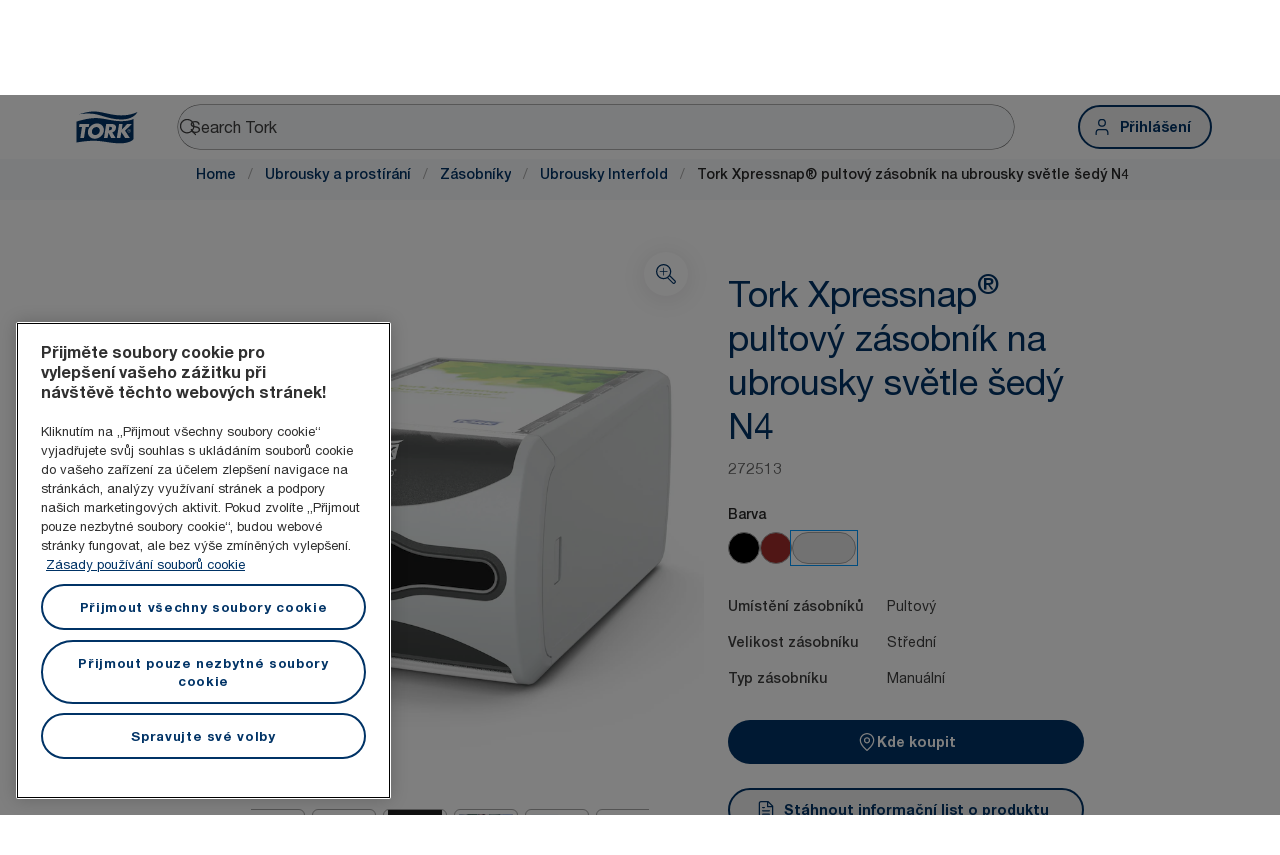

--- FILE ---
content_type: text/html; charset=utf-8
request_url: https://www.torkglobal.com/cz/cs/product/ubrousky-a-prostirani/zasobniky/ubrousky-interfold/272513
body_size: 126583
content:
<!DOCTYPE html><html lang="cs-cz"><head><meta charSet="utf-8"/><meta name="viewport" content="width=device-width"/><meta name="google-site-verification" content="tbVhP-E9Xr7cxfqqMYFjfQblpsYasGqs3DL1fs5Ug9k"/><meta name="page_type"/><meta name="page_path" content="/cz/cs/product/ubrousky-a-prostirani/zasobniky/ubrousky-interfold/272513"/><meta name="experience" content="public"/><title>Tork Xpressnap® pultový zásobník na ubrousky světle šedý N4</title><meta name="next-head-count" content="7"/><script id="new-relic-script" type="text/javascript">window.NREUM||(NREUM={});NREUM.info = {"agent":"","beacon":"bam.nr-data.net","errorBeacon":"bam.nr-data.net","licenseKey":"0daf5539a6","applicationID":"1572605377","agentToken":null,"applicationTime":175.41733,"transactionName":"NgRXZUACXhFUVBBQXQ9OYlRQJUIDWFITVkAKNEdYHS1VGkFdFxZ1JDUaHmkAXxdbQxZAb046WVBcBG1NRUULXUcCFRpqHE0eEVlCA2Q=","queueTime":0,"ttGuid":"494cf53f67493565"}; (window.NREUM||(NREUM={})).init={privacy:{cookies_enabled:true},ajax:{deny_list:["bam.nr-data.net"]},feature_flags:["soft_nav"],distributed_tracing:{enabled:true}};(window.NREUM||(NREUM={})).loader_config={agentID:"1589176908",accountID:"1124331",trustKey:"1225316",xpid:"VQcFVVVQCRABUVZQAQECVVMG",licenseKey:"0daf5539a6",applicationID:"1572605377",browserID:"1589176908"};;/*! For license information please see nr-loader-spa-1.308.0.min.js.LICENSE.txt */
(()=>{var e,t,r={384:(e,t,r)=>{"use strict";r.d(t,{NT:()=>a,US:()=>u,Zm:()=>o,bQ:()=>d,dV:()=>c,pV:()=>l});var n=r(6154),i=r(1863),s=r(1910);const a={beacon:"bam.nr-data.net",errorBeacon:"bam.nr-data.net"};function o(){return n.gm.NREUM||(n.gm.NREUM={}),void 0===n.gm.newrelic&&(n.gm.newrelic=n.gm.NREUM),n.gm.NREUM}function c(){let e=o();return e.o||(e.o={ST:n.gm.setTimeout,SI:n.gm.setImmediate||n.gm.setInterval,CT:n.gm.clearTimeout,XHR:n.gm.XMLHttpRequest,REQ:n.gm.Request,EV:n.gm.Event,PR:n.gm.Promise,MO:n.gm.MutationObserver,FETCH:n.gm.fetch,WS:n.gm.WebSocket},(0,s.i)(...Object.values(e.o))),e}function d(e,t){let r=o();r.initializedAgents??={},t.initializedAt={ms:(0,i.t)(),date:new Date},r.initializedAgents[e]=t}function u(e,t){o()[e]=t}function l(){return function(){let e=o();const t=e.info||{};e.info={beacon:a.beacon,errorBeacon:a.errorBeacon,...t}}(),function(){let e=o();const t=e.init||{};e.init={...t}}(),c(),function(){let e=o();const t=e.loader_config||{};e.loader_config={...t}}(),o()}},782:(e,t,r)=>{"use strict";r.d(t,{T:()=>n});const n=r(860).K7.pageViewTiming},860:(e,t,r)=>{"use strict";r.d(t,{$J:()=>u,K7:()=>c,P3:()=>d,XX:()=>i,Yy:()=>o,df:()=>s,qY:()=>n,v4:()=>a});const n="events",i="jserrors",s="browser/blobs",a="rum",o="browser/logs",c={ajax:"ajax",genericEvents:"generic_events",jserrors:i,logging:"logging",metrics:"metrics",pageAction:"page_action",pageViewEvent:"page_view_event",pageViewTiming:"page_view_timing",sessionReplay:"session_replay",sessionTrace:"session_trace",softNav:"soft_navigations",spa:"spa"},d={[c.pageViewEvent]:1,[c.pageViewTiming]:2,[c.metrics]:3,[c.jserrors]:4,[c.spa]:5,[c.ajax]:6,[c.sessionTrace]:7,[c.softNav]:8,[c.sessionReplay]:9,[c.logging]:10,[c.genericEvents]:11},u={[c.pageViewEvent]:a,[c.pageViewTiming]:n,[c.ajax]:n,[c.spa]:n,[c.softNav]:n,[c.metrics]:i,[c.jserrors]:i,[c.sessionTrace]:s,[c.sessionReplay]:s,[c.logging]:o,[c.genericEvents]:"ins"}},944:(e,t,r)=>{"use strict";r.d(t,{R:()=>i});var n=r(3241);function i(e,t){"function"==typeof console.debug&&(console.debug("New Relic Warning: https://github.com/newrelic/newrelic-browser-agent/blob/main/docs/warning-codes.md#".concat(e),t),(0,n.W)({agentIdentifier:null,drained:null,type:"data",name:"warn",feature:"warn",data:{code:e,secondary:t}}))}},993:(e,t,r)=>{"use strict";r.d(t,{A$:()=>s,ET:()=>a,TZ:()=>o,p_:()=>i});var n=r(860);const i={ERROR:"ERROR",WARN:"WARN",INFO:"INFO",DEBUG:"DEBUG",TRACE:"TRACE"},s={OFF:0,ERROR:1,WARN:2,INFO:3,DEBUG:4,TRACE:5},a="log",o=n.K7.logging},1541:(e,t,r)=>{"use strict";r.d(t,{U:()=>i,f:()=>n});const n={MFE:"MFE",BA:"BA"};function i(e,t){if(2!==t?.harvestEndpointVersion)return{};const r=t.agentRef.runtime.appMetadata.agents[0].entityGuid;return e?{"source.id":e.id,"source.name":e.name,"source.type":e.type,"parent.id":e.parent?.id||r,"parent.type":e.parent?.type||n.BA}:{"entity.guid":r,appId:t.agentRef.info.applicationID}}},1687:(e,t,r)=>{"use strict";r.d(t,{Ak:()=>d,Ze:()=>h,x3:()=>u});var n=r(3241),i=r(7836),s=r(3606),a=r(860),o=r(2646);const c={};function d(e,t){const r={staged:!1,priority:a.P3[t]||0};l(e),c[e].get(t)||c[e].set(t,r)}function u(e,t){e&&c[e]&&(c[e].get(t)&&c[e].delete(t),p(e,t,!1),c[e].size&&f(e))}function l(e){if(!e)throw new Error("agentIdentifier required");c[e]||(c[e]=new Map)}function h(e="",t="feature",r=!1){if(l(e),!e||!c[e].get(t)||r)return p(e,t);c[e].get(t).staged=!0,f(e)}function f(e){const t=Array.from(c[e]);t.every(([e,t])=>t.staged)&&(t.sort((e,t)=>e[1].priority-t[1].priority),t.forEach(([t])=>{c[e].delete(t),p(e,t)}))}function p(e,t,r=!0){const a=e?i.ee.get(e):i.ee,c=s.i.handlers;if(!a.aborted&&a.backlog&&c){if((0,n.W)({agentIdentifier:e,type:"lifecycle",name:"drain",feature:t}),r){const e=a.backlog[t],r=c[t];if(r){for(let t=0;e&&t<e.length;++t)g(e[t],r);Object.entries(r).forEach(([e,t])=>{Object.values(t||{}).forEach(t=>{t[0]?.on&&t[0]?.context()instanceof o.y&&t[0].on(e,t[1])})})}}a.isolatedBacklog||delete c[t],a.backlog[t]=null,a.emit("drain-"+t,[])}}function g(e,t){var r=e[1];Object.values(t[r]||{}).forEach(t=>{var r=e[0];if(t[0]===r){var n=t[1],i=e[3],s=e[2];n.apply(i,s)}})}},1738:(e,t,r)=>{"use strict";r.d(t,{U:()=>f,Y:()=>h});var n=r(3241),i=r(9908),s=r(1863),a=r(944),o=r(5701),c=r(3969),d=r(8362),u=r(860),l=r(4261);function h(e,t,r,s){const h=s||r;!h||h[e]&&h[e]!==d.d.prototype[e]||(h[e]=function(){(0,i.p)(c.xV,["API/"+e+"/called"],void 0,u.K7.metrics,r.ee),(0,n.W)({agentIdentifier:r.agentIdentifier,drained:!!o.B?.[r.agentIdentifier],type:"data",name:"api",feature:l.Pl+e,data:{}});try{return t.apply(this,arguments)}catch(e){(0,a.R)(23,e)}})}function f(e,t,r,n,a){const o=e.info;null===r?delete o.jsAttributes[t]:o.jsAttributes[t]=r,(a||null===r)&&(0,i.p)(l.Pl+n,[(0,s.t)(),t,r],void 0,"session",e.ee)}},1741:(e,t,r)=>{"use strict";r.d(t,{W:()=>s});var n=r(944),i=r(4261);class s{#e(e,...t){if(this[e]!==s.prototype[e])return this[e](...t);(0,n.R)(35,e)}addPageAction(e,t){return this.#e(i.hG,e,t)}register(e){return this.#e(i.eY,e)}recordCustomEvent(e,t){return this.#e(i.fF,e,t)}setPageViewName(e,t){return this.#e(i.Fw,e,t)}setCustomAttribute(e,t,r){return this.#e(i.cD,e,t,r)}noticeError(e,t){return this.#e(i.o5,e,t)}setUserId(e,t=!1){return this.#e(i.Dl,e,t)}setApplicationVersion(e){return this.#e(i.nb,e)}setErrorHandler(e){return this.#e(i.bt,e)}addRelease(e,t){return this.#e(i.k6,e,t)}log(e,t){return this.#e(i.$9,e,t)}start(){return this.#e(i.d3)}finished(e){return this.#e(i.BL,e)}recordReplay(){return this.#e(i.CH)}pauseReplay(){return this.#e(i.Tb)}addToTrace(e){return this.#e(i.U2,e)}setCurrentRouteName(e){return this.#e(i.PA,e)}interaction(e){return this.#e(i.dT,e)}wrapLogger(e,t,r){return this.#e(i.Wb,e,t,r)}measure(e,t){return this.#e(i.V1,e,t)}consent(e){return this.#e(i.Pv,e)}}},1863:(e,t,r)=>{"use strict";function n(){return Math.floor(performance.now())}r.d(t,{t:()=>n})},1910:(e,t,r)=>{"use strict";r.d(t,{i:()=>s});var n=r(944);const i=new Map;function s(...e){return e.every(e=>{if(i.has(e))return i.get(e);const t="function"==typeof e?e.toString():"",r=t.includes("[native code]"),s=t.includes("nrWrapper");return r||s||(0,n.R)(64,e?.name||t),i.set(e,r),r})}},2555:(e,t,r)=>{"use strict";r.d(t,{D:()=>o,f:()=>a});var n=r(384),i=r(8122);const s={beacon:n.NT.beacon,errorBeacon:n.NT.errorBeacon,licenseKey:void 0,applicationID:void 0,sa:void 0,queueTime:void 0,applicationTime:void 0,ttGuid:void 0,user:void 0,account:void 0,product:void 0,extra:void 0,jsAttributes:{},userAttributes:void 0,atts:void 0,transactionName:void 0,tNamePlain:void 0};function a(e){try{return!!e.licenseKey&&!!e.errorBeacon&&!!e.applicationID}catch(e){return!1}}const o=e=>(0,i.a)(e,s)},2614:(e,t,r)=>{"use strict";r.d(t,{BB:()=>a,H3:()=>n,g:()=>d,iL:()=>c,tS:()=>o,uh:()=>i,wk:()=>s});const n="NRBA",i="SESSION",s=144e5,a=18e5,o={STARTED:"session-started",PAUSE:"session-pause",RESET:"session-reset",RESUME:"session-resume",UPDATE:"session-update"},c={SAME_TAB:"same-tab",CROSS_TAB:"cross-tab"},d={OFF:0,FULL:1,ERROR:2}},2646:(e,t,r)=>{"use strict";r.d(t,{y:()=>n});class n{constructor(e){this.contextId=e}}},2843:(e,t,r)=>{"use strict";r.d(t,{G:()=>s,u:()=>i});var n=r(3878);function i(e,t=!1,r,i){(0,n.DD)("visibilitychange",function(){if(t)return void("hidden"===document.visibilityState&&e());e(document.visibilityState)},r,i)}function s(e,t,r){(0,n.sp)("pagehide",e,t,r)}},3241:(e,t,r)=>{"use strict";r.d(t,{W:()=>s});var n=r(6154);const i="newrelic";function s(e={}){try{n.gm.dispatchEvent(new CustomEvent(i,{detail:e}))}catch(e){}}},3304:(e,t,r)=>{"use strict";r.d(t,{A:()=>s});var n=r(7836);const i=()=>{const e=new WeakSet;return(t,r)=>{if("object"==typeof r&&null!==r){if(e.has(r))return;e.add(r)}return r}};function s(e){try{return JSON.stringify(e,i())??""}catch(e){try{n.ee.emit("internal-error",[e])}catch(e){}return""}}},3333:(e,t,r)=>{"use strict";r.d(t,{$v:()=>u,TZ:()=>n,Xh:()=>c,Zp:()=>i,kd:()=>d,mq:()=>o,nf:()=>a,qN:()=>s});const n=r(860).K7.genericEvents,i=["auxclick","click","copy","keydown","paste","scrollend"],s=["focus","blur"],a=4,o=1e3,c=2e3,d=["PageAction","UserAction","BrowserPerformance"],u={RESOURCES:"experimental.resources",REGISTER:"register"}},3434:(e,t,r)=>{"use strict";r.d(t,{Jt:()=>s,YM:()=>d});var n=r(7836),i=r(5607);const s="nr@original:".concat(i.W),a=50;var o=Object.prototype.hasOwnProperty,c=!1;function d(e,t){return e||(e=n.ee),r.inPlace=function(e,t,n,i,s){n||(n="");const a="-"===n.charAt(0);for(let o=0;o<t.length;o++){const c=t[o],d=e[c];l(d)||(e[c]=r(d,a?c+n:n,i,c,s))}},r.flag=s,r;function r(t,r,n,c,d){return l(t)?t:(r||(r=""),nrWrapper[s]=t,function(e,t,r){if(Object.defineProperty&&Object.keys)try{return Object.keys(e).forEach(function(r){Object.defineProperty(t,r,{get:function(){return e[r]},set:function(t){return e[r]=t,t}})}),t}catch(e){u([e],r)}for(var n in e)o.call(e,n)&&(t[n]=e[n])}(t,nrWrapper,e),nrWrapper);function nrWrapper(){var s,o,l,h;let f;try{o=this,s=[...arguments],l="function"==typeof n?n(s,o):n||{}}catch(t){u([t,"",[s,o,c],l],e)}i(r+"start",[s,o,c],l,d);const p=performance.now();let g;try{return h=t.apply(o,s),g=performance.now(),h}catch(e){throw g=performance.now(),i(r+"err",[s,o,e],l,d),f=e,f}finally{const e=g-p,t={start:p,end:g,duration:e,isLongTask:e>=a,methodName:c,thrownError:f};t.isLongTask&&i("long-task",[t,o],l,d),i(r+"end",[s,o,h],l,d)}}}function i(r,n,i,s){if(!c||t){var a=c;c=!0;try{e.emit(r,n,i,t,s)}catch(t){u([t,r,n,i],e)}c=a}}}function u(e,t){t||(t=n.ee);try{t.emit("internal-error",e)}catch(e){}}function l(e){return!(e&&"function"==typeof e&&e.apply&&!e[s])}},3606:(e,t,r)=>{"use strict";r.d(t,{i:()=>s});var n=r(9908);s.on=a;var i=s.handlers={};function s(e,t,r,s){a(s||n.d,i,e,t,r)}function a(e,t,r,i,s){s||(s="feature"),e||(e=n.d);var a=t[s]=t[s]||{};(a[r]=a[r]||[]).push([e,i])}},3738:(e,t,r)=>{"use strict";r.d(t,{He:()=>i,Kp:()=>o,Lc:()=>d,Rz:()=>u,TZ:()=>n,bD:()=>s,d3:()=>a,jx:()=>l,sl:()=>h,uP:()=>c});const n=r(860).K7.sessionTrace,i="bstResource",s="resource",a="-start",o="-end",c="fn"+a,d="fn"+o,u="pushState",l=1e3,h=3e4},3785:(e,t,r)=>{"use strict";r.d(t,{R:()=>c,b:()=>d});var n=r(9908),i=r(1863),s=r(860),a=r(3969),o=r(993);function c(e,t,r={},c=o.p_.INFO,d=!0,u,l=(0,i.t)()){(0,n.p)(a.xV,["API/logging/".concat(c.toLowerCase(),"/called")],void 0,s.K7.metrics,e),(0,n.p)(o.ET,[l,t,r,c,d,u],void 0,s.K7.logging,e)}function d(e){return"string"==typeof e&&Object.values(o.p_).some(t=>t===e.toUpperCase().trim())}},3878:(e,t,r)=>{"use strict";function n(e,t){return{capture:e,passive:!1,signal:t}}function i(e,t,r=!1,i){window.addEventListener(e,t,n(r,i))}function s(e,t,r=!1,i){document.addEventListener(e,t,n(r,i))}r.d(t,{DD:()=>s,jT:()=>n,sp:()=>i})},3962:(e,t,r)=>{"use strict";r.d(t,{AM:()=>a,O2:()=>l,OV:()=>s,Qu:()=>h,TZ:()=>c,ih:()=>f,pP:()=>o,t1:()=>u,tC:()=>i,wD:()=>d});var n=r(860);const i=["click","keydown","submit"],s="popstate",a="api",o="initialPageLoad",c=n.K7.softNav,d=5e3,u=500,l={INITIAL_PAGE_LOAD:"",ROUTE_CHANGE:1,UNSPECIFIED:2},h={INTERACTION:1,AJAX:2,CUSTOM_END:3,CUSTOM_TRACER:4},f={IP:"in progress",PF:"pending finish",FIN:"finished",CAN:"cancelled"}},3969:(e,t,r)=>{"use strict";r.d(t,{TZ:()=>n,XG:()=>o,rs:()=>i,xV:()=>a,z_:()=>s});const n=r(860).K7.metrics,i="sm",s="cm",a="storeSupportabilityMetrics",o="storeEventMetrics"},4234:(e,t,r)=>{"use strict";r.d(t,{W:()=>s});var n=r(7836),i=r(1687);class s{constructor(e,t){this.agentIdentifier=e,this.ee=n.ee.get(e),this.featureName=t,this.blocked=!1}deregisterDrain(){(0,i.x3)(this.agentIdentifier,this.featureName)}}},4261:(e,t,r)=>{"use strict";r.d(t,{$9:()=>u,BL:()=>c,CH:()=>p,Dl:()=>R,Fw:()=>w,PA:()=>v,Pl:()=>n,Pv:()=>A,Tb:()=>h,U2:()=>a,V1:()=>E,Wb:()=>T,bt:()=>y,cD:()=>b,d3:()=>x,dT:()=>d,eY:()=>g,fF:()=>f,hG:()=>s,hw:()=>i,k6:()=>o,nb:()=>m,o5:()=>l});const n="api-",i=n+"ixn-",s="addPageAction",a="addToTrace",o="addRelease",c="finished",d="interaction",u="log",l="noticeError",h="pauseReplay",f="recordCustomEvent",p="recordReplay",g="register",m="setApplicationVersion",v="setCurrentRouteName",b="setCustomAttribute",y="setErrorHandler",w="setPageViewName",R="setUserId",x="start",T="wrapLogger",E="measure",A="consent"},5205:(e,t,r)=>{"use strict";r.d(t,{j:()=>S});var n=r(384),i=r(1741);var s=r(2555),a=r(3333);const o=e=>{if(!e||"string"!=typeof e)return!1;try{document.createDocumentFragment().querySelector(e)}catch{return!1}return!0};var c=r(2614),d=r(944),u=r(8122);const l="[data-nr-mask]",h=e=>(0,u.a)(e,(()=>{const e={feature_flags:[],experimental:{allow_registered_children:!1,resources:!1},mask_selector:"*",block_selector:"[data-nr-block]",mask_input_options:{color:!1,date:!1,"datetime-local":!1,email:!1,month:!1,number:!1,range:!1,search:!1,tel:!1,text:!1,time:!1,url:!1,week:!1,textarea:!1,select:!1,password:!0}};return{ajax:{deny_list:void 0,block_internal:!0,enabled:!0,autoStart:!0},api:{get allow_registered_children(){return e.feature_flags.includes(a.$v.REGISTER)||e.experimental.allow_registered_children},set allow_registered_children(t){e.experimental.allow_registered_children=t},duplicate_registered_data:!1},browser_consent_mode:{enabled:!1},distributed_tracing:{enabled:void 0,exclude_newrelic_header:void 0,cors_use_newrelic_header:void 0,cors_use_tracecontext_headers:void 0,allowed_origins:void 0},get feature_flags(){return e.feature_flags},set feature_flags(t){e.feature_flags=t},generic_events:{enabled:!0,autoStart:!0},harvest:{interval:30},jserrors:{enabled:!0,autoStart:!0},logging:{enabled:!0,autoStart:!0},metrics:{enabled:!0,autoStart:!0},obfuscate:void 0,page_action:{enabled:!0},page_view_event:{enabled:!0,autoStart:!0},page_view_timing:{enabled:!0,autoStart:!0},performance:{capture_marks:!1,capture_measures:!1,capture_detail:!0,resources:{get enabled(){return e.feature_flags.includes(a.$v.RESOURCES)||e.experimental.resources},set enabled(t){e.experimental.resources=t},asset_types:[],first_party_domains:[],ignore_newrelic:!0}},privacy:{cookies_enabled:!0},proxy:{assets:void 0,beacon:void 0},session:{expiresMs:c.wk,inactiveMs:c.BB},session_replay:{autoStart:!0,enabled:!1,preload:!1,sampling_rate:10,error_sampling_rate:100,collect_fonts:!1,inline_images:!1,fix_stylesheets:!0,mask_all_inputs:!0,get mask_text_selector(){return e.mask_selector},set mask_text_selector(t){o(t)?e.mask_selector="".concat(t,",").concat(l):""===t||null===t?e.mask_selector=l:(0,d.R)(5,t)},get block_class(){return"nr-block"},get ignore_class(){return"nr-ignore"},get mask_text_class(){return"nr-mask"},get block_selector(){return e.block_selector},set block_selector(t){o(t)?e.block_selector+=",".concat(t):""!==t&&(0,d.R)(6,t)},get mask_input_options(){return e.mask_input_options},set mask_input_options(t){t&&"object"==typeof t?e.mask_input_options={...t,password:!0}:(0,d.R)(7,t)}},session_trace:{enabled:!0,autoStart:!0},soft_navigations:{enabled:!0,autoStart:!0},spa:{enabled:!0,autoStart:!0},ssl:void 0,user_actions:{enabled:!0,elementAttributes:["id","className","tagName","type"]}}})());var f=r(6154),p=r(9324);let g=0;const m={buildEnv:p.F3,distMethod:p.Xs,version:p.xv,originTime:f.WN},v={consented:!1},b={appMetadata:{},get consented(){return this.session?.state?.consent||v.consented},set consented(e){v.consented=e},customTransaction:void 0,denyList:void 0,disabled:!1,harvester:void 0,isolatedBacklog:!1,isRecording:!1,loaderType:void 0,maxBytes:3e4,obfuscator:void 0,onerror:void 0,ptid:void 0,releaseIds:{},session:void 0,timeKeeper:void 0,registeredEntities:[],jsAttributesMetadata:{bytes:0},get harvestCount(){return++g}},y=e=>{const t=(0,u.a)(e,b),r=Object.keys(m).reduce((e,t)=>(e[t]={value:m[t],writable:!1,configurable:!0,enumerable:!0},e),{});return Object.defineProperties(t,r)};var w=r(5701);const R=e=>{const t=e.startsWith("http");e+="/",r.p=t?e:"https://"+e};var x=r(7836),T=r(3241);const E={accountID:void 0,trustKey:void 0,agentID:void 0,licenseKey:void 0,applicationID:void 0,xpid:void 0},A=e=>(0,u.a)(e,E),_=new Set;function S(e,t={},r,a){let{init:o,info:c,loader_config:d,runtime:u={},exposed:l=!0}=t;if(!c){const e=(0,n.pV)();o=e.init,c=e.info,d=e.loader_config}e.init=h(o||{}),e.loader_config=A(d||{}),c.jsAttributes??={},f.bv&&(c.jsAttributes.isWorker=!0),e.info=(0,s.D)(c);const p=e.init,g=[c.beacon,c.errorBeacon];_.has(e.agentIdentifier)||(p.proxy.assets&&(R(p.proxy.assets),g.push(p.proxy.assets)),p.proxy.beacon&&g.push(p.proxy.beacon),e.beacons=[...g],function(e){const t=(0,n.pV)();Object.getOwnPropertyNames(i.W.prototype).forEach(r=>{const n=i.W.prototype[r];if("function"!=typeof n||"constructor"===n)return;let s=t[r];e[r]&&!1!==e.exposed&&"micro-agent"!==e.runtime?.loaderType&&(t[r]=(...t)=>{const n=e[r](...t);return s?s(...t):n})})}(e),(0,n.US)("activatedFeatures",w.B)),u.denyList=[...p.ajax.deny_list||[],...p.ajax.block_internal?g:[]],u.ptid=e.agentIdentifier,u.loaderType=r,e.runtime=y(u),_.has(e.agentIdentifier)||(e.ee=x.ee.get(e.agentIdentifier),e.exposed=l,(0,T.W)({agentIdentifier:e.agentIdentifier,drained:!!w.B?.[e.agentIdentifier],type:"lifecycle",name:"initialize",feature:void 0,data:e.config})),_.add(e.agentIdentifier)}},5270:(e,t,r)=>{"use strict";r.d(t,{Aw:()=>a,SR:()=>s,rF:()=>o});var n=r(384),i=r(7767);function s(e){return!!(0,n.dV)().o.MO&&(0,i.V)(e)&&!0===e?.session_trace.enabled}function a(e){return!0===e?.session_replay.preload&&s(e)}function o(e,t){try{if("string"==typeof t?.type){if("password"===t.type.toLowerCase())return"*".repeat(e?.length||0);if(void 0!==t?.dataset?.nrUnmask||t?.classList?.contains("nr-unmask"))return e}}catch(e){}return"string"==typeof e?e.replace(/[\S]/g,"*"):"*".repeat(e?.length||0)}},5289:(e,t,r)=>{"use strict";r.d(t,{GG:()=>a,Qr:()=>c,sB:()=>o});var n=r(3878),i=r(6389);function s(){return"undefined"==typeof document||"complete"===document.readyState}function a(e,t){if(s())return e();const r=(0,i.J)(e),a=setInterval(()=>{s()&&(clearInterval(a),r())},500);(0,n.sp)("load",r,t)}function o(e){if(s())return e();(0,n.DD)("DOMContentLoaded",e)}function c(e){if(s())return e();(0,n.sp)("popstate",e)}},5607:(e,t,r)=>{"use strict";r.d(t,{W:()=>n});const n=(0,r(9566).bz)()},5701:(e,t,r)=>{"use strict";r.d(t,{B:()=>s,t:()=>a});var n=r(3241);const i=new Set,s={};function a(e,t){const r=t.agentIdentifier;s[r]??={},e&&"object"==typeof e&&(i.has(r)||(t.ee.emit("rumresp",[e]),s[r]=e,i.add(r),(0,n.W)({agentIdentifier:r,loaded:!0,drained:!0,type:"lifecycle",name:"load",feature:void 0,data:e})))}},6154:(e,t,r)=>{"use strict";r.d(t,{OF:()=>d,RI:()=>i,WN:()=>h,bv:()=>s,eN:()=>f,gm:()=>a,lR:()=>l,m:()=>c,mw:()=>o,sb:()=>u});var n=r(1863);const i="undefined"!=typeof window&&!!window.document,s="undefined"!=typeof WorkerGlobalScope&&("undefined"!=typeof self&&self instanceof WorkerGlobalScope&&self.navigator instanceof WorkerNavigator||"undefined"!=typeof globalThis&&globalThis instanceof WorkerGlobalScope&&globalThis.navigator instanceof WorkerNavigator),a=i?window:"undefined"!=typeof WorkerGlobalScope&&("undefined"!=typeof self&&self instanceof WorkerGlobalScope&&self||"undefined"!=typeof globalThis&&globalThis instanceof WorkerGlobalScope&&globalThis),o=Boolean("hidden"===a?.document?.visibilityState),c=""+a?.location,d=/iPad|iPhone|iPod/.test(a.navigator?.userAgent),u=d&&"undefined"==typeof SharedWorker,l=(()=>{const e=a.navigator?.userAgent?.match(/Firefox[/\s](\d+\.\d+)/);return Array.isArray(e)&&e.length>=2?+e[1]:0})(),h=Date.now()-(0,n.t)(),f=()=>"undefined"!=typeof PerformanceNavigationTiming&&a?.performance?.getEntriesByType("navigation")?.[0]?.responseStart},6344:(e,t,r)=>{"use strict";r.d(t,{BB:()=>u,Qb:()=>l,TZ:()=>i,Ug:()=>a,Vh:()=>s,_s:()=>o,bc:()=>d,yP:()=>c});var n=r(2614);const i=r(860).K7.sessionReplay,s="errorDuringReplay",a=.12,o={DomContentLoaded:0,Load:1,FullSnapshot:2,IncrementalSnapshot:3,Meta:4,Custom:5},c={[n.g.ERROR]:15e3,[n.g.FULL]:3e5,[n.g.OFF]:0},d={RESET:{message:"Session was reset",sm:"Reset"},IMPORT:{message:"Recorder failed to import",sm:"Import"},TOO_MANY:{message:"429: Too Many Requests",sm:"Too-Many"},TOO_BIG:{message:"Payload was too large",sm:"Too-Big"},CROSS_TAB:{message:"Session Entity was set to OFF on another tab",sm:"Cross-Tab"},ENTITLEMENTS:{message:"Session Replay is not allowed and will not be started",sm:"Entitlement"}},u=5e3,l={API:"api",RESUME:"resume",SWITCH_TO_FULL:"switchToFull",INITIALIZE:"initialize",PRELOAD:"preload"}},6389:(e,t,r)=>{"use strict";function n(e,t=500,r={}){const n=r?.leading||!1;let i;return(...r)=>{n&&void 0===i&&(e.apply(this,r),i=setTimeout(()=>{i=clearTimeout(i)},t)),n||(clearTimeout(i),i=setTimeout(()=>{e.apply(this,r)},t))}}function i(e){let t=!1;return(...r)=>{t||(t=!0,e.apply(this,r))}}r.d(t,{J:()=>i,s:()=>n})},6630:(e,t,r)=>{"use strict";r.d(t,{T:()=>n});const n=r(860).K7.pageViewEvent},6774:(e,t,r)=>{"use strict";r.d(t,{T:()=>n});const n=r(860).K7.jserrors},7295:(e,t,r)=>{"use strict";r.d(t,{Xv:()=>a,gX:()=>i,iW:()=>s});var n=[];function i(e){if(!e||s(e))return!1;if(0===n.length)return!0;if("*"===n[0].hostname)return!1;for(var t=0;t<n.length;t++){var r=n[t];if(r.hostname.test(e.hostname)&&r.pathname.test(e.pathname))return!1}return!0}function s(e){return void 0===e.hostname}function a(e){if(n=[],e&&e.length)for(var t=0;t<e.length;t++){let r=e[t];if(!r)continue;if("*"===r)return void(n=[{hostname:"*"}]);0===r.indexOf("http://")?r=r.substring(7):0===r.indexOf("https://")&&(r=r.substring(8));const i=r.indexOf("/");let s,a;i>0?(s=r.substring(0,i),a=r.substring(i)):(s=r,a="*");let[c]=s.split(":");n.push({hostname:o(c),pathname:o(a,!0)})}}function o(e,t=!1){const r=e.replace(/[.+?^${}()|[\]\\]/g,e=>"\\"+e).replace(/\*/g,".*?");return new RegExp((t?"^":"")+r+"$")}},7485:(e,t,r)=>{"use strict";r.d(t,{D:()=>i});var n=r(6154);function i(e){if(0===(e||"").indexOf("data:"))return{protocol:"data"};try{const t=new URL(e,location.href),r={port:t.port,hostname:t.hostname,pathname:t.pathname,search:t.search,protocol:t.protocol.slice(0,t.protocol.indexOf(":")),sameOrigin:t.protocol===n.gm?.location?.protocol&&t.host===n.gm?.location?.host};return r.port&&""!==r.port||("http:"===t.protocol&&(r.port="80"),"https:"===t.protocol&&(r.port="443")),r.pathname&&""!==r.pathname?r.pathname.startsWith("/")||(r.pathname="/".concat(r.pathname)):r.pathname="/",r}catch(e){return{}}}},7699:(e,t,r)=>{"use strict";r.d(t,{It:()=>s,KC:()=>o,No:()=>i,qh:()=>a});var n=r(860);const i=16e3,s=1e6,a="SESSION_ERROR",o={[n.K7.logging]:!0,[n.K7.genericEvents]:!1,[n.K7.jserrors]:!1,[n.K7.ajax]:!1}},7767:(e,t,r)=>{"use strict";r.d(t,{V:()=>i});var n=r(6154);const i=e=>n.RI&&!0===e?.privacy.cookies_enabled},7836:(e,t,r)=>{"use strict";r.d(t,{P:()=>o,ee:()=>c});var n=r(384),i=r(8990),s=r(2646),a=r(5607);const o="nr@context:".concat(a.W),c=function e(t,r){var n={},a={},u={},l=!1;try{l=16===r.length&&d.initializedAgents?.[r]?.runtime.isolatedBacklog}catch(e){}var h={on:p,addEventListener:p,removeEventListener:function(e,t){var r=n[e];if(!r)return;for(var i=0;i<r.length;i++)r[i]===t&&r.splice(i,1)},emit:function(e,r,n,i,s){!1!==s&&(s=!0);if(c.aborted&&!i)return;t&&s&&t.emit(e,r,n);var o=f(n);g(e).forEach(e=>{e.apply(o,r)});var d=v()[a[e]];d&&d.push([h,e,r,o]);return o},get:m,listeners:g,context:f,buffer:function(e,t){const r=v();if(t=t||"feature",h.aborted)return;Object.entries(e||{}).forEach(([e,n])=>{a[n]=t,t in r||(r[t]=[])})},abort:function(){h._aborted=!0,Object.keys(h.backlog).forEach(e=>{delete h.backlog[e]})},isBuffering:function(e){return!!v()[a[e]]},debugId:r,backlog:l?{}:t&&"object"==typeof t.backlog?t.backlog:{},isolatedBacklog:l};return Object.defineProperty(h,"aborted",{get:()=>{let e=h._aborted||!1;return e||(t&&(e=t.aborted),e)}}),h;function f(e){return e&&e instanceof s.y?e:e?(0,i.I)(e,o,()=>new s.y(o)):new s.y(o)}function p(e,t){n[e]=g(e).concat(t)}function g(e){return n[e]||[]}function m(t){return u[t]=u[t]||e(h,t)}function v(){return h.backlog}}(void 0,"globalEE"),d=(0,n.Zm)();d.ee||(d.ee=c)},8122:(e,t,r)=>{"use strict";r.d(t,{a:()=>i});var n=r(944);function i(e,t){try{if(!e||"object"!=typeof e)return(0,n.R)(3);if(!t||"object"!=typeof t)return(0,n.R)(4);const r=Object.create(Object.getPrototypeOf(t),Object.getOwnPropertyDescriptors(t)),s=0===Object.keys(r).length?e:r;for(let a in s)if(void 0!==e[a])try{if(null===e[a]){r[a]=null;continue}Array.isArray(e[a])&&Array.isArray(t[a])?r[a]=Array.from(new Set([...e[a],...t[a]])):"object"==typeof e[a]&&"object"==typeof t[a]?r[a]=i(e[a],t[a]):r[a]=e[a]}catch(e){r[a]||(0,n.R)(1,e)}return r}catch(e){(0,n.R)(2,e)}}},8139:(e,t,r)=>{"use strict";r.d(t,{u:()=>h});var n=r(7836),i=r(3434),s=r(8990),a=r(6154);const o={},c=a.gm.XMLHttpRequest,d="addEventListener",u="removeEventListener",l="nr@wrapped:".concat(n.P);function h(e){var t=function(e){return(e||n.ee).get("events")}(e);if(o[t.debugId]++)return t;o[t.debugId]=1;var r=(0,i.YM)(t,!0);function h(e){r.inPlace(e,[d,u],"-",p)}function p(e,t){return e[1]}return"getPrototypeOf"in Object&&(a.RI&&f(document,h),c&&f(c.prototype,h),f(a.gm,h)),t.on(d+"-start",function(e,t){var n=e[1];if(null!==n&&("function"==typeof n||"object"==typeof n)&&"newrelic"!==e[0]){var i=(0,s.I)(n,l,function(){var e={object:function(){if("function"!=typeof n.handleEvent)return;return n.handleEvent.apply(n,arguments)},function:n}[typeof n];return e?r(e,"fn-",null,e.name||"anonymous"):n});this.wrapped=e[1]=i}}),t.on(u+"-start",function(e){e[1]=this.wrapped||e[1]}),t}function f(e,t,...r){let n=e;for(;"object"==typeof n&&!Object.prototype.hasOwnProperty.call(n,d);)n=Object.getPrototypeOf(n);n&&t(n,...r)}},8362:(e,t,r)=>{"use strict";r.d(t,{d:()=>s});var n=r(9566),i=r(1741);class s extends i.W{agentIdentifier=(0,n.LA)(16)}},8374:(e,t,r)=>{r.nc=(()=>{try{return document?.currentScript?.nonce}catch(e){}return""})()},8990:(e,t,r)=>{"use strict";r.d(t,{I:()=>i});var n=Object.prototype.hasOwnProperty;function i(e,t,r){if(n.call(e,t))return e[t];var i=r();if(Object.defineProperty&&Object.keys)try{return Object.defineProperty(e,t,{value:i,writable:!0,enumerable:!1}),i}catch(e){}return e[t]=i,i}},9119:(e,t,r)=>{"use strict";r.d(t,{L:()=>s});var n=/([^?#]*)[^#]*(#[^?]*|$).*/,i=/([^?#]*)().*/;function s(e,t){return e?e.replace(t?n:i,"$1$2"):e}},9300:(e,t,r)=>{"use strict";r.d(t,{T:()=>n});const n=r(860).K7.ajax},9324:(e,t,r)=>{"use strict";r.d(t,{AJ:()=>a,F3:()=>i,Xs:()=>s,Yq:()=>o,xv:()=>n});const n="1.308.0",i="PROD",s="CDN",a="@newrelic/rrweb",o="1.0.1"},9566:(e,t,r)=>{"use strict";r.d(t,{LA:()=>o,ZF:()=>c,bz:()=>a,el:()=>d});var n=r(6154);const i="xxxxxxxx-xxxx-4xxx-yxxx-xxxxxxxxxxxx";function s(e,t){return e?15&e[t]:16*Math.random()|0}function a(){const e=n.gm?.crypto||n.gm?.msCrypto;let t,r=0;return e&&e.getRandomValues&&(t=e.getRandomValues(new Uint8Array(30))),i.split("").map(e=>"x"===e?s(t,r++).toString(16):"y"===e?(3&s()|8).toString(16):e).join("")}function o(e){const t=n.gm?.crypto||n.gm?.msCrypto;let r,i=0;t&&t.getRandomValues&&(r=t.getRandomValues(new Uint8Array(e)));const a=[];for(var o=0;o<e;o++)a.push(s(r,i++).toString(16));return a.join("")}function c(){return o(16)}function d(){return o(32)}},9908:(e,t,r)=>{"use strict";r.d(t,{d:()=>n,p:()=>i});var n=r(7836).ee.get("handle");function i(e,t,r,i,s){s?(s.buffer([e],i),s.emit(e,t,r)):(n.buffer([e],i),n.emit(e,t,r))}}},n={};function i(e){var t=n[e];if(void 0!==t)return t.exports;var s=n[e]={exports:{}};return r[e](s,s.exports,i),s.exports}i.m=r,i.d=(e,t)=>{for(var r in t)i.o(t,r)&&!i.o(e,r)&&Object.defineProperty(e,r,{enumerable:!0,get:t[r]})},i.f={},i.e=e=>Promise.all(Object.keys(i.f).reduce((t,r)=>(i.f[r](e,t),t),[])),i.u=e=>({212:"nr-spa-compressor",249:"nr-spa-recorder",478:"nr-spa"}[e]+"-1.308.0.min.js"),i.o=(e,t)=>Object.prototype.hasOwnProperty.call(e,t),e={},t="NRBA-1.308.0.PROD:",i.l=(r,n,s,a)=>{if(e[r])e[r].push(n);else{var o,c;if(void 0!==s)for(var d=document.getElementsByTagName("script"),u=0;u<d.length;u++){var l=d[u];if(l.getAttribute("src")==r||l.getAttribute("data-webpack")==t+s){o=l;break}}if(!o){c=!0;var h={478:"sha512-RSfSVnmHk59T/uIPbdSE0LPeqcEdF4/+XhfJdBuccH5rYMOEZDhFdtnh6X6nJk7hGpzHd9Ujhsy7lZEz/ORYCQ==",249:"sha512-ehJXhmntm85NSqW4MkhfQqmeKFulra3klDyY0OPDUE+sQ3GokHlPh1pmAzuNy//3j4ac6lzIbmXLvGQBMYmrkg==",212:"sha512-B9h4CR46ndKRgMBcK+j67uSR2RCnJfGefU+A7FrgR/k42ovXy5x/MAVFiSvFxuVeEk/pNLgvYGMp1cBSK/G6Fg=="};(o=document.createElement("script")).charset="utf-8",i.nc&&o.setAttribute("nonce",i.nc),o.setAttribute("data-webpack",t+s),o.src=r,0!==o.src.indexOf(window.location.origin+"/")&&(o.crossOrigin="anonymous"),h[a]&&(o.integrity=h[a])}e[r]=[n];var f=(t,n)=>{o.onerror=o.onload=null,clearTimeout(p);var i=e[r];if(delete e[r],o.parentNode&&o.parentNode.removeChild(o),i&&i.forEach(e=>e(n)),t)return t(n)},p=setTimeout(f.bind(null,void 0,{type:"timeout",target:o}),12e4);o.onerror=f.bind(null,o.onerror),o.onload=f.bind(null,o.onload),c&&document.head.appendChild(o)}},i.r=e=>{"undefined"!=typeof Symbol&&Symbol.toStringTag&&Object.defineProperty(e,Symbol.toStringTag,{value:"Module"}),Object.defineProperty(e,"__esModule",{value:!0})},i.p="https://js-agent.newrelic.com/",(()=>{var e={38:0,788:0};i.f.j=(t,r)=>{var n=i.o(e,t)?e[t]:void 0;if(0!==n)if(n)r.push(n[2]);else{var s=new Promise((r,i)=>n=e[t]=[r,i]);r.push(n[2]=s);var a=i.p+i.u(t),o=new Error;i.l(a,r=>{if(i.o(e,t)&&(0!==(n=e[t])&&(e[t]=void 0),n)){var s=r&&("load"===r.type?"missing":r.type),a=r&&r.target&&r.target.src;o.message="Loading chunk "+t+" failed: ("+s+": "+a+")",o.name="ChunkLoadError",o.type=s,o.request=a,n[1](o)}},"chunk-"+t,t)}};var t=(t,r)=>{var n,s,[a,o,c]=r,d=0;if(a.some(t=>0!==e[t])){for(n in o)i.o(o,n)&&(i.m[n]=o[n]);if(c)c(i)}for(t&&t(r);d<a.length;d++)s=a[d],i.o(e,s)&&e[s]&&e[s][0](),e[s]=0},r=self["webpackChunk:NRBA-1.308.0.PROD"]=self["webpackChunk:NRBA-1.308.0.PROD"]||[];r.forEach(t.bind(null,0)),r.push=t.bind(null,r.push.bind(r))})(),(()=>{"use strict";i(8374);var e=i(8362),t=i(860);const r=Object.values(t.K7);var n=i(5205);var s=i(9908),a=i(1863),o=i(4261),c=i(1738);var d=i(1687),u=i(4234),l=i(5289),h=i(6154),f=i(944),p=i(5270),g=i(7767),m=i(6389),v=i(7699);class b extends u.W{constructor(e,t){super(e.agentIdentifier,t),this.agentRef=e,this.abortHandler=void 0,this.featAggregate=void 0,this.loadedSuccessfully=void 0,this.onAggregateImported=new Promise(e=>{this.loadedSuccessfully=e}),this.deferred=Promise.resolve(),!1===e.init[this.featureName].autoStart?this.deferred=new Promise((t,r)=>{this.ee.on("manual-start-all",(0,m.J)(()=>{(0,d.Ak)(e.agentIdentifier,this.featureName),t()}))}):(0,d.Ak)(e.agentIdentifier,t)}importAggregator(e,t,r={}){if(this.featAggregate)return;const n=async()=>{let n;await this.deferred;try{if((0,g.V)(e.init)){const{setupAgentSession:t}=await i.e(478).then(i.bind(i,8766));n=t(e)}}catch(e){(0,f.R)(20,e),this.ee.emit("internal-error",[e]),(0,s.p)(v.qh,[e],void 0,this.featureName,this.ee)}try{if(!this.#t(this.featureName,n,e.init))return(0,d.Ze)(this.agentIdentifier,this.featureName),void this.loadedSuccessfully(!1);const{Aggregate:i}=await t();this.featAggregate=new i(e,r),e.runtime.harvester.initializedAggregates.push(this.featAggregate),this.loadedSuccessfully(!0)}catch(e){(0,f.R)(34,e),this.abortHandler?.(),(0,d.Ze)(this.agentIdentifier,this.featureName,!0),this.loadedSuccessfully(!1),this.ee&&this.ee.abort()}};h.RI?(0,l.GG)(()=>n(),!0):n()}#t(e,r,n){if(this.blocked)return!1;switch(e){case t.K7.sessionReplay:return(0,p.SR)(n)&&!!r;case t.K7.sessionTrace:return!!r;default:return!0}}}var y=i(6630),w=i(2614),R=i(3241);class x extends b{static featureName=y.T;constructor(e){var t;super(e,y.T),this.setupInspectionEvents(e.agentIdentifier),t=e,(0,c.Y)(o.Fw,function(e,r){"string"==typeof e&&("/"!==e.charAt(0)&&(e="/"+e),t.runtime.customTransaction=(r||"http://custom.transaction")+e,(0,s.p)(o.Pl+o.Fw,[(0,a.t)()],void 0,void 0,t.ee))},t),this.importAggregator(e,()=>i.e(478).then(i.bind(i,2467)))}setupInspectionEvents(e){const t=(t,r)=>{t&&(0,R.W)({agentIdentifier:e,timeStamp:t.timeStamp,loaded:"complete"===t.target.readyState,type:"window",name:r,data:t.target.location+""})};(0,l.sB)(e=>{t(e,"DOMContentLoaded")}),(0,l.GG)(e=>{t(e,"load")}),(0,l.Qr)(e=>{t(e,"navigate")}),this.ee.on(w.tS.UPDATE,(t,r)=>{(0,R.W)({agentIdentifier:e,type:"lifecycle",name:"session",data:r})})}}var T=i(384);class E extends e.d{constructor(e){var t;(super(),h.gm)?(this.features={},(0,T.bQ)(this.agentIdentifier,this),this.desiredFeatures=new Set(e.features||[]),this.desiredFeatures.add(x),(0,n.j)(this,e,e.loaderType||"agent"),t=this,(0,c.Y)(o.cD,function(e,r,n=!1){if("string"==typeof e){if(["string","number","boolean"].includes(typeof r)||null===r)return(0,c.U)(t,e,r,o.cD,n);(0,f.R)(40,typeof r)}else(0,f.R)(39,typeof e)},t),function(e){(0,c.Y)(o.Dl,function(t,r=!1){if("string"!=typeof t&&null!==t)return void(0,f.R)(41,typeof t);const n=e.info.jsAttributes["enduser.id"];r&&null!=n&&n!==t?(0,s.p)(o.Pl+"setUserIdAndResetSession",[t],void 0,"session",e.ee):(0,c.U)(e,"enduser.id",t,o.Dl,!0)},e)}(this),function(e){(0,c.Y)(o.nb,function(t){if("string"==typeof t||null===t)return(0,c.U)(e,"application.version",t,o.nb,!1);(0,f.R)(42,typeof t)},e)}(this),function(e){(0,c.Y)(o.d3,function(){e.ee.emit("manual-start-all")},e)}(this),function(e){(0,c.Y)(o.Pv,function(t=!0){if("boolean"==typeof t){if((0,s.p)(o.Pl+o.Pv,[t],void 0,"session",e.ee),e.runtime.consented=t,t){const t=e.features.page_view_event;t.onAggregateImported.then(e=>{const r=t.featAggregate;e&&!r.sentRum&&r.sendRum()})}}else(0,f.R)(65,typeof t)},e)}(this),this.run()):(0,f.R)(21)}get config(){return{info:this.info,init:this.init,loader_config:this.loader_config,runtime:this.runtime}}get api(){return this}run(){try{const e=function(e){const t={};return r.forEach(r=>{t[r]=!!e[r]?.enabled}),t}(this.init),n=[...this.desiredFeatures];n.sort((e,r)=>t.P3[e.featureName]-t.P3[r.featureName]),n.forEach(r=>{if(!e[r.featureName]&&r.featureName!==t.K7.pageViewEvent)return;if(r.featureName===t.K7.spa)return void(0,f.R)(67);const n=function(e){switch(e){case t.K7.ajax:return[t.K7.jserrors];case t.K7.sessionTrace:return[t.K7.ajax,t.K7.pageViewEvent];case t.K7.sessionReplay:return[t.K7.sessionTrace];case t.K7.pageViewTiming:return[t.K7.pageViewEvent];default:return[]}}(r.featureName).filter(e=>!(e in this.features));n.length>0&&(0,f.R)(36,{targetFeature:r.featureName,missingDependencies:n}),this.features[r.featureName]=new r(this)})}catch(e){(0,f.R)(22,e);for(const e in this.features)this.features[e].abortHandler?.();const t=(0,T.Zm)();delete t.initializedAgents[this.agentIdentifier]?.features,delete this.sharedAggregator;return t.ee.get(this.agentIdentifier).abort(),!1}}}var A=i(2843),_=i(782);class S extends b{static featureName=_.T;constructor(e){super(e,_.T),h.RI&&((0,A.u)(()=>(0,s.p)("docHidden",[(0,a.t)()],void 0,_.T,this.ee),!0),(0,A.G)(()=>(0,s.p)("winPagehide",[(0,a.t)()],void 0,_.T,this.ee)),this.importAggregator(e,()=>i.e(478).then(i.bind(i,9917))))}}var O=i(3969);class I extends b{static featureName=O.TZ;constructor(e){super(e,O.TZ),h.RI&&document.addEventListener("securitypolicyviolation",e=>{(0,s.p)(O.xV,["Generic/CSPViolation/Detected"],void 0,this.featureName,this.ee)}),this.importAggregator(e,()=>i.e(478).then(i.bind(i,6555)))}}var N=i(6774),P=i(3878),k=i(3304);class D{constructor(e,t,r,n,i){this.name="UncaughtError",this.message="string"==typeof e?e:(0,k.A)(e),this.sourceURL=t,this.line=r,this.column=n,this.__newrelic=i}}function C(e){return M(e)?e:new D(void 0!==e?.message?e.message:e,e?.filename||e?.sourceURL,e?.lineno||e?.line,e?.colno||e?.col,e?.__newrelic,e?.cause)}function j(e){const t="Unhandled Promise Rejection: ";if(!e?.reason)return;if(M(e.reason)){try{e.reason.message.startsWith(t)||(e.reason.message=t+e.reason.message)}catch(e){}return C(e.reason)}const r=C(e.reason);return(r.message||"").startsWith(t)||(r.message=t+r.message),r}function L(e){if(e.error instanceof SyntaxError&&!/:\d+$/.test(e.error.stack?.trim())){const t=new D(e.message,e.filename,e.lineno,e.colno,e.error.__newrelic,e.cause);return t.name=SyntaxError.name,t}return M(e.error)?e.error:C(e)}function M(e){return e instanceof Error&&!!e.stack}function H(e,r,n,i,o=(0,a.t)()){"string"==typeof e&&(e=new Error(e)),(0,s.p)("err",[e,o,!1,r,n.runtime.isRecording,void 0,i],void 0,t.K7.jserrors,n.ee),(0,s.p)("uaErr",[],void 0,t.K7.genericEvents,n.ee)}var B=i(1541),K=i(993),W=i(3785);function U(e,{customAttributes:t={},level:r=K.p_.INFO}={},n,i,s=(0,a.t)()){(0,W.R)(n.ee,e,t,r,!1,i,s)}function F(e,r,n,i,c=(0,a.t)()){(0,s.p)(o.Pl+o.hG,[c,e,r,i],void 0,t.K7.genericEvents,n.ee)}function V(e,r,n,i,c=(0,a.t)()){const{start:d,end:u,customAttributes:l}=r||{},h={customAttributes:l||{}};if("object"!=typeof h.customAttributes||"string"!=typeof e||0===e.length)return void(0,f.R)(57);const p=(e,t)=>null==e?t:"number"==typeof e?e:e instanceof PerformanceMark?e.startTime:Number.NaN;if(h.start=p(d,0),h.end=p(u,c),Number.isNaN(h.start)||Number.isNaN(h.end))(0,f.R)(57);else{if(h.duration=h.end-h.start,!(h.duration<0))return(0,s.p)(o.Pl+o.V1,[h,e,i],void 0,t.K7.genericEvents,n.ee),h;(0,f.R)(58)}}function G(e,r={},n,i,c=(0,a.t)()){(0,s.p)(o.Pl+o.fF,[c,e,r,i],void 0,t.K7.genericEvents,n.ee)}function z(e){(0,c.Y)(o.eY,function(t){return Y(e,t)},e)}function Y(e,r,n){(0,f.R)(54,"newrelic.register"),r||={},r.type=B.f.MFE,r.licenseKey||=e.info.licenseKey,r.blocked=!1,r.parent=n||{},Array.isArray(r.tags)||(r.tags=[]);const i={};r.tags.forEach(e=>{"name"!==e&&"id"!==e&&(i["source.".concat(e)]=!0)}),r.isolated??=!0;let o=()=>{};const c=e.runtime.registeredEntities;if(!r.isolated){const e=c.find(({metadata:{target:{id:e}}})=>e===r.id&&!r.isolated);if(e)return e}const d=e=>{r.blocked=!0,o=e};function u(e){return"string"==typeof e&&!!e.trim()&&e.trim().length<501||"number"==typeof e}e.init.api.allow_registered_children||d((0,m.J)(()=>(0,f.R)(55))),u(r.id)&&u(r.name)||d((0,m.J)(()=>(0,f.R)(48,r)));const l={addPageAction:(t,n={})=>g(F,[t,{...i,...n},e],r),deregister:()=>{d((0,m.J)(()=>(0,f.R)(68)))},log:(t,n={})=>g(U,[t,{...n,customAttributes:{...i,...n.customAttributes||{}}},e],r),measure:(t,n={})=>g(V,[t,{...n,customAttributes:{...i,...n.customAttributes||{}}},e],r),noticeError:(t,n={})=>g(H,[t,{...i,...n},e],r),register:(t={})=>g(Y,[e,t],l.metadata.target),recordCustomEvent:(t,n={})=>g(G,[t,{...i,...n},e],r),setApplicationVersion:e=>p("application.version",e),setCustomAttribute:(e,t)=>p(e,t),setUserId:e=>p("enduser.id",e),metadata:{customAttributes:i,target:r}},h=()=>(r.blocked&&o(),r.blocked);h()||c.push(l);const p=(e,t)=>{h()||(i[e]=t)},g=(r,n,i)=>{if(h())return;const o=(0,a.t)();(0,s.p)(O.xV,["API/register/".concat(r.name,"/called")],void 0,t.K7.metrics,e.ee);try{if(e.init.api.duplicate_registered_data&&"register"!==r.name){let e=n;if(n[1]instanceof Object){const t={"child.id":i.id,"child.type":i.type};e="customAttributes"in n[1]?[n[0],{...n[1],customAttributes:{...n[1].customAttributes,...t}},...n.slice(2)]:[n[0],{...n[1],...t},...n.slice(2)]}r(...e,void 0,o)}return r(...n,i,o)}catch(e){(0,f.R)(50,e)}};return l}class Z extends b{static featureName=N.T;constructor(e){var t;super(e,N.T),t=e,(0,c.Y)(o.o5,(e,r)=>H(e,r,t),t),function(e){(0,c.Y)(o.bt,function(t){e.runtime.onerror=t},e)}(e),function(e){let t=0;(0,c.Y)(o.k6,function(e,r){++t>10||(this.runtime.releaseIds[e.slice(-200)]=(""+r).slice(-200))},e)}(e),z(e);try{this.removeOnAbort=new AbortController}catch(e){}this.ee.on("internal-error",(t,r)=>{this.abortHandler&&(0,s.p)("ierr",[C(t),(0,a.t)(),!0,{},e.runtime.isRecording,r],void 0,this.featureName,this.ee)}),h.gm.addEventListener("unhandledrejection",t=>{this.abortHandler&&(0,s.p)("err",[j(t),(0,a.t)(),!1,{unhandledPromiseRejection:1},e.runtime.isRecording],void 0,this.featureName,this.ee)},(0,P.jT)(!1,this.removeOnAbort?.signal)),h.gm.addEventListener("error",t=>{this.abortHandler&&(0,s.p)("err",[L(t),(0,a.t)(),!1,{},e.runtime.isRecording],void 0,this.featureName,this.ee)},(0,P.jT)(!1,this.removeOnAbort?.signal)),this.abortHandler=this.#r,this.importAggregator(e,()=>i.e(478).then(i.bind(i,2176)))}#r(){this.removeOnAbort?.abort(),this.abortHandler=void 0}}var q=i(8990);let X=1;function J(e){const t=typeof e;return!e||"object"!==t&&"function"!==t?-1:e===h.gm?0:(0,q.I)(e,"nr@id",function(){return X++})}function Q(e){if("string"==typeof e&&e.length)return e.length;if("object"==typeof e){if("undefined"!=typeof ArrayBuffer&&e instanceof ArrayBuffer&&e.byteLength)return e.byteLength;if("undefined"!=typeof Blob&&e instanceof Blob&&e.size)return e.size;if(!("undefined"!=typeof FormData&&e instanceof FormData))try{return(0,k.A)(e).length}catch(e){return}}}var ee=i(8139),te=i(7836),re=i(3434);const ne={},ie=["open","send"];function se(e){var t=e||te.ee;const r=function(e){return(e||te.ee).get("xhr")}(t);if(void 0===h.gm.XMLHttpRequest)return r;if(ne[r.debugId]++)return r;ne[r.debugId]=1,(0,ee.u)(t);var n=(0,re.YM)(r),i=h.gm.XMLHttpRequest,s=h.gm.MutationObserver,a=h.gm.Promise,o=h.gm.setInterval,c="readystatechange",d=["onload","onerror","onabort","onloadstart","onloadend","onprogress","ontimeout"],u=[],l=h.gm.XMLHttpRequest=function(e){const t=new i(e),s=r.context(t);try{r.emit("new-xhr",[t],s),t.addEventListener(c,(a=s,function(){var e=this;e.readyState>3&&!a.resolved&&(a.resolved=!0,r.emit("xhr-resolved",[],e)),n.inPlace(e,d,"fn-",y)}),(0,P.jT)(!1))}catch(e){(0,f.R)(15,e);try{r.emit("internal-error",[e])}catch(e){}}var a;return t};function p(e,t){n.inPlace(t,["onreadystatechange"],"fn-",y)}if(function(e,t){for(var r in e)t[r]=e[r]}(i,l),l.prototype=i.prototype,n.inPlace(l.prototype,ie,"-xhr-",y),r.on("send-xhr-start",function(e,t){p(e,t),function(e){u.push(e),s&&(g?g.then(b):o?o(b):(m=-m,v.data=m))}(t)}),r.on("open-xhr-start",p),s){var g=a&&a.resolve();if(!o&&!a){var m=1,v=document.createTextNode(m);new s(b).observe(v,{characterData:!0})}}else t.on("fn-end",function(e){e[0]&&e[0].type===c||b()});function b(){for(var e=0;e<u.length;e++)p(0,u[e]);u.length&&(u=[])}function y(e,t){return t}return r}var ae="fetch-",oe=ae+"body-",ce=["arrayBuffer","blob","json","text","formData"],de=h.gm.Request,ue=h.gm.Response,le="prototype";const he={};function fe(e){const t=function(e){return(e||te.ee).get("fetch")}(e);if(!(de&&ue&&h.gm.fetch))return t;if(he[t.debugId]++)return t;function r(e,r,n){var i=e[r];"function"==typeof i&&(e[r]=function(){var e,r=[...arguments],s={};t.emit(n+"before-start",[r],s),s[te.P]&&s[te.P].dt&&(e=s[te.P].dt);var a=i.apply(this,r);return t.emit(n+"start",[r,e],a),a.then(function(e){return t.emit(n+"end",[null,e],a),e},function(e){throw t.emit(n+"end",[e],a),e})})}return he[t.debugId]=1,ce.forEach(e=>{r(de[le],e,oe),r(ue[le],e,oe)}),r(h.gm,"fetch",ae),t.on(ae+"end",function(e,r){var n=this;if(r){var i=r.headers.get("content-length");null!==i&&(n.rxSize=i),t.emit(ae+"done",[null,r],n)}else t.emit(ae+"done",[e],n)}),t}var pe=i(7485),ge=i(9566);class me{constructor(e){this.agentRef=e}generateTracePayload(e){const t=this.agentRef.loader_config;if(!this.shouldGenerateTrace(e)||!t)return null;var r=(t.accountID||"").toString()||null,n=(t.agentID||"").toString()||null,i=(t.trustKey||"").toString()||null;if(!r||!n)return null;var s=(0,ge.ZF)(),a=(0,ge.el)(),o=Date.now(),c={spanId:s,traceId:a,timestamp:o};return(e.sameOrigin||this.isAllowedOrigin(e)&&this.useTraceContextHeadersForCors())&&(c.traceContextParentHeader=this.generateTraceContextParentHeader(s,a),c.traceContextStateHeader=this.generateTraceContextStateHeader(s,o,r,n,i)),(e.sameOrigin&&!this.excludeNewrelicHeader()||!e.sameOrigin&&this.isAllowedOrigin(e)&&this.useNewrelicHeaderForCors())&&(c.newrelicHeader=this.generateTraceHeader(s,a,o,r,n,i)),c}generateTraceContextParentHeader(e,t){return"00-"+t+"-"+e+"-01"}generateTraceContextStateHeader(e,t,r,n,i){return i+"@nr=0-1-"+r+"-"+n+"-"+e+"----"+t}generateTraceHeader(e,t,r,n,i,s){if(!("function"==typeof h.gm?.btoa))return null;var a={v:[0,1],d:{ty:"Browser",ac:n,ap:i,id:e,tr:t,ti:r}};return s&&n!==s&&(a.d.tk=s),btoa((0,k.A)(a))}shouldGenerateTrace(e){return this.agentRef.init?.distributed_tracing?.enabled&&this.isAllowedOrigin(e)}isAllowedOrigin(e){var t=!1;const r=this.agentRef.init?.distributed_tracing;if(e.sameOrigin)t=!0;else if(r?.allowed_origins instanceof Array)for(var n=0;n<r.allowed_origins.length;n++){var i=(0,pe.D)(r.allowed_origins[n]);if(e.hostname===i.hostname&&e.protocol===i.protocol&&e.port===i.port){t=!0;break}}return t}excludeNewrelicHeader(){var e=this.agentRef.init?.distributed_tracing;return!!e&&!!e.exclude_newrelic_header}useNewrelicHeaderForCors(){var e=this.agentRef.init?.distributed_tracing;return!!e&&!1!==e.cors_use_newrelic_header}useTraceContextHeadersForCors(){var e=this.agentRef.init?.distributed_tracing;return!!e&&!!e.cors_use_tracecontext_headers}}var ve=i(9300),be=i(7295);function ye(e){return"string"==typeof e?e:e instanceof(0,T.dV)().o.REQ?e.url:h.gm?.URL&&e instanceof URL?e.href:void 0}var we=["load","error","abort","timeout"],Re=we.length,xe=(0,T.dV)().o.REQ,Te=(0,T.dV)().o.XHR;const Ee="X-NewRelic-App-Data";class Ae extends b{static featureName=ve.T;constructor(e){super(e,ve.T),this.dt=new me(e),this.handler=(e,t,r,n)=>(0,s.p)(e,t,r,n,this.ee);try{const e={xmlhttprequest:"xhr",fetch:"fetch",beacon:"beacon"};h.gm?.performance?.getEntriesByType("resource").forEach(r=>{if(r.initiatorType in e&&0!==r.responseStatus){const n={status:r.responseStatus},i={rxSize:r.transferSize,duration:Math.floor(r.duration),cbTime:0};_e(n,r.name),this.handler("xhr",[n,i,r.startTime,r.responseEnd,e[r.initiatorType]],void 0,t.K7.ajax)}})}catch(e){}fe(this.ee),se(this.ee),function(e,r,n,i){function o(e){var t=this;t.totalCbs=0,t.called=0,t.cbTime=0,t.end=T,t.ended=!1,t.xhrGuids={},t.lastSize=null,t.loadCaptureCalled=!1,t.params=this.params||{},t.metrics=this.metrics||{},t.latestLongtaskEnd=0,e.addEventListener("load",function(r){E(t,e)},(0,P.jT)(!1)),h.lR||e.addEventListener("progress",function(e){t.lastSize=e.loaded},(0,P.jT)(!1))}function c(e){this.params={method:e[0]},_e(this,e[1]),this.metrics={}}function d(t,r){e.loader_config.xpid&&this.sameOrigin&&r.setRequestHeader("X-NewRelic-ID",e.loader_config.xpid);var n=i.generateTracePayload(this.parsedOrigin);if(n){var s=!1;n.newrelicHeader&&(r.setRequestHeader("newrelic",n.newrelicHeader),s=!0),n.traceContextParentHeader&&(r.setRequestHeader("traceparent",n.traceContextParentHeader),n.traceContextStateHeader&&r.setRequestHeader("tracestate",n.traceContextStateHeader),s=!0),s&&(this.dt=n)}}function u(e,t){var n=this.metrics,i=e[0],s=this;if(n&&i){var o=Q(i);o&&(n.txSize=o)}this.startTime=(0,a.t)(),this.body=i,this.listener=function(e){try{"abort"!==e.type||s.loadCaptureCalled||(s.params.aborted=!0),("load"!==e.type||s.called===s.totalCbs&&(s.onloadCalled||"function"!=typeof t.onload)&&"function"==typeof s.end)&&s.end(t)}catch(e){try{r.emit("internal-error",[e])}catch(e){}}};for(var c=0;c<Re;c++)t.addEventListener(we[c],this.listener,(0,P.jT)(!1))}function l(e,t,r){this.cbTime+=e,t?this.onloadCalled=!0:this.called+=1,this.called!==this.totalCbs||!this.onloadCalled&&"function"==typeof r.onload||"function"!=typeof this.end||this.end(r)}function f(e,t){var r=""+J(e)+!!t;this.xhrGuids&&!this.xhrGuids[r]&&(this.xhrGuids[r]=!0,this.totalCbs+=1)}function p(e,t){var r=""+J(e)+!!t;this.xhrGuids&&this.xhrGuids[r]&&(delete this.xhrGuids[r],this.totalCbs-=1)}function g(){this.endTime=(0,a.t)()}function m(e,t){t instanceof Te&&"load"===e[0]&&r.emit("xhr-load-added",[e[1],e[2]],t)}function v(e,t){t instanceof Te&&"load"===e[0]&&r.emit("xhr-load-removed",[e[1],e[2]],t)}function b(e,t,r){t instanceof Te&&("onload"===r&&(this.onload=!0),("load"===(e[0]&&e[0].type)||this.onload)&&(this.xhrCbStart=(0,a.t)()))}function y(e,t){this.xhrCbStart&&r.emit("xhr-cb-time",[(0,a.t)()-this.xhrCbStart,this.onload,t],t)}function w(e){var t,r=e[1]||{};if("string"==typeof e[0]?0===(t=e[0]).length&&h.RI&&(t=""+h.gm.location.href):e[0]&&e[0].url?t=e[0].url:h.gm?.URL&&e[0]&&e[0]instanceof URL?t=e[0].href:"function"==typeof e[0].toString&&(t=e[0].toString()),"string"==typeof t&&0!==t.length){t&&(this.parsedOrigin=(0,pe.D)(t),this.sameOrigin=this.parsedOrigin.sameOrigin);var n=i.generateTracePayload(this.parsedOrigin);if(n&&(n.newrelicHeader||n.traceContextParentHeader))if(e[0]&&e[0].headers)o(e[0].headers,n)&&(this.dt=n);else{var s={};for(var a in r)s[a]=r[a];s.headers=new Headers(r.headers||{}),o(s.headers,n)&&(this.dt=n),e.length>1?e[1]=s:e.push(s)}}function o(e,t){var r=!1;return t.newrelicHeader&&(e.set("newrelic",t.newrelicHeader),r=!0),t.traceContextParentHeader&&(e.set("traceparent",t.traceContextParentHeader),t.traceContextStateHeader&&e.set("tracestate",t.traceContextStateHeader),r=!0),r}}function R(e,t){this.params={},this.metrics={},this.startTime=(0,a.t)(),this.dt=t,e.length>=1&&(this.target=e[0]),e.length>=2&&(this.opts=e[1]);var r=this.opts||{},n=this.target;_e(this,ye(n));var i=(""+(n&&n instanceof xe&&n.method||r.method||"GET")).toUpperCase();this.params.method=i,this.body=r.body,this.txSize=Q(r.body)||0}function x(e,r){if(this.endTime=(0,a.t)(),this.params||(this.params={}),(0,be.iW)(this.params))return;let i;this.params.status=r?r.status:0,"string"==typeof this.rxSize&&this.rxSize.length>0&&(i=+this.rxSize);const s={txSize:this.txSize,rxSize:i,duration:(0,a.t)()-this.startTime};n("xhr",[this.params,s,this.startTime,this.endTime,"fetch"],this,t.K7.ajax)}function T(e){const r=this.params,i=this.metrics;if(!this.ended){this.ended=!0;for(let t=0;t<Re;t++)e.removeEventListener(we[t],this.listener,!1);r.aborted||(0,be.iW)(r)||(i.duration=(0,a.t)()-this.startTime,this.loadCaptureCalled||4!==e.readyState?null==r.status&&(r.status=0):E(this,e),i.cbTime=this.cbTime,n("xhr",[r,i,this.startTime,this.endTime,"xhr"],this,t.K7.ajax))}}function E(e,n){e.params.status=n.status;var i=function(e,t){var r=e.responseType;return"json"===r&&null!==t?t:"arraybuffer"===r||"blob"===r||"json"===r?Q(e.response):"text"===r||""===r||void 0===r?Q(e.responseText):void 0}(n,e.lastSize);if(i&&(e.metrics.rxSize=i),e.sameOrigin&&n.getAllResponseHeaders().indexOf(Ee)>=0){var a=n.getResponseHeader(Ee);a&&((0,s.p)(O.rs,["Ajax/CrossApplicationTracing/Header/Seen"],void 0,t.K7.metrics,r),e.params.cat=a.split(", ").pop())}e.loadCaptureCalled=!0}r.on("new-xhr",o),r.on("open-xhr-start",c),r.on("open-xhr-end",d),r.on("send-xhr-start",u),r.on("xhr-cb-time",l),r.on("xhr-load-added",f),r.on("xhr-load-removed",p),r.on("xhr-resolved",g),r.on("addEventListener-end",m),r.on("removeEventListener-end",v),r.on("fn-end",y),r.on("fetch-before-start",w),r.on("fetch-start",R),r.on("fn-start",b),r.on("fetch-done",x)}(e,this.ee,this.handler,this.dt),this.importAggregator(e,()=>i.e(478).then(i.bind(i,3845)))}}function _e(e,t){var r=(0,pe.D)(t),n=e.params||e;n.hostname=r.hostname,n.port=r.port,n.protocol=r.protocol,n.host=r.hostname+":"+r.port,n.pathname=r.pathname,e.parsedOrigin=r,e.sameOrigin=r.sameOrigin}const Se={},Oe=["pushState","replaceState"];function Ie(e){const t=function(e){return(e||te.ee).get("history")}(e);return!h.RI||Se[t.debugId]++||(Se[t.debugId]=1,(0,re.YM)(t).inPlace(window.history,Oe,"-")),t}var Ne=i(3738);function Pe(e){(0,c.Y)(o.BL,function(r=Date.now()){const n=r-h.WN;n<0&&(0,f.R)(62,r),(0,s.p)(O.XG,[o.BL,{time:n}],void 0,t.K7.metrics,e.ee),e.addToTrace({name:o.BL,start:r,origin:"nr"}),(0,s.p)(o.Pl+o.hG,[n,o.BL],void 0,t.K7.genericEvents,e.ee)},e)}const{He:ke,bD:De,d3:Ce,Kp:je,TZ:Le,Lc:Me,uP:He,Rz:Be}=Ne;class Ke extends b{static featureName=Le;constructor(e){var r;super(e,Le),r=e,(0,c.Y)(o.U2,function(e){if(!(e&&"object"==typeof e&&e.name&&e.start))return;const n={n:e.name,s:e.start-h.WN,e:(e.end||e.start)-h.WN,o:e.origin||"",t:"api"};n.s<0||n.e<0||n.e<n.s?(0,f.R)(61,{start:n.s,end:n.e}):(0,s.p)("bstApi",[n],void 0,t.K7.sessionTrace,r.ee)},r),Pe(e);if(!(0,g.V)(e.init))return void this.deregisterDrain();const n=this.ee;let d;Ie(n),this.eventsEE=(0,ee.u)(n),this.eventsEE.on(He,function(e,t){this.bstStart=(0,a.t)()}),this.eventsEE.on(Me,function(e,r){(0,s.p)("bst",[e[0],r,this.bstStart,(0,a.t)()],void 0,t.K7.sessionTrace,n)}),n.on(Be+Ce,function(e){this.time=(0,a.t)(),this.startPath=location.pathname+location.hash}),n.on(Be+je,function(e){(0,s.p)("bstHist",[location.pathname+location.hash,this.startPath,this.time],void 0,t.K7.sessionTrace,n)});try{d=new PerformanceObserver(e=>{const r=e.getEntries();(0,s.p)(ke,[r],void 0,t.K7.sessionTrace,n)}),d.observe({type:De,buffered:!0})}catch(e){}this.importAggregator(e,()=>i.e(478).then(i.bind(i,6974)),{resourceObserver:d})}}var We=i(6344);class Ue extends b{static featureName=We.TZ;#n;recorder;constructor(e){var r;let n;super(e,We.TZ),r=e,(0,c.Y)(o.CH,function(){(0,s.p)(o.CH,[],void 0,t.K7.sessionReplay,r.ee)},r),function(e){(0,c.Y)(o.Tb,function(){(0,s.p)(o.Tb,[],void 0,t.K7.sessionReplay,e.ee)},e)}(e);try{n=JSON.parse(localStorage.getItem("".concat(w.H3,"_").concat(w.uh)))}catch(e){}(0,p.SR)(e.init)&&this.ee.on(o.CH,()=>this.#i()),this.#s(n)&&this.importRecorder().then(e=>{e.startRecording(We.Qb.PRELOAD,n?.sessionReplayMode)}),this.importAggregator(this.agentRef,()=>i.e(478).then(i.bind(i,6167)),this),this.ee.on("err",e=>{this.blocked||this.agentRef.runtime.isRecording&&(this.errorNoticed=!0,(0,s.p)(We.Vh,[e],void 0,this.featureName,this.ee))})}#s(e){return e&&(e.sessionReplayMode===w.g.FULL||e.sessionReplayMode===w.g.ERROR)||(0,p.Aw)(this.agentRef.init)}importRecorder(){return this.recorder?Promise.resolve(this.recorder):(this.#n??=Promise.all([i.e(478),i.e(249)]).then(i.bind(i,4866)).then(({Recorder:e})=>(this.recorder=new e(this),this.recorder)).catch(e=>{throw this.ee.emit("internal-error",[e]),this.blocked=!0,e}),this.#n)}#i(){this.blocked||(this.featAggregate?this.featAggregate.mode!==w.g.FULL&&this.featAggregate.initializeRecording(w.g.FULL,!0,We.Qb.API):this.importRecorder().then(()=>{this.recorder.startRecording(We.Qb.API,w.g.FULL)}))}}var Fe=i(3962);class Ve extends b{static featureName=Fe.TZ;constructor(e){if(super(e,Fe.TZ),function(e){const r=e.ee.get("tracer");function n(){}(0,c.Y)(o.dT,function(e){return(new n).get("object"==typeof e?e:{})},e);const i=n.prototype={createTracer:function(n,i){var o={},c=this,d="function"==typeof i;return(0,s.p)(O.xV,["API/createTracer/called"],void 0,t.K7.metrics,e.ee),function(){if(r.emit((d?"":"no-")+"fn-start",[(0,a.t)(),c,d],o),d)try{return i.apply(this,arguments)}catch(e){const t="string"==typeof e?new Error(e):e;throw r.emit("fn-err",[arguments,this,t],o),t}finally{r.emit("fn-end",[(0,a.t)()],o)}}}};["actionText","setName","setAttribute","save","ignore","onEnd","getContext","end","get"].forEach(r=>{c.Y.apply(this,[r,function(){return(0,s.p)(o.hw+r,[performance.now(),...arguments],this,t.K7.softNav,e.ee),this},e,i])}),(0,c.Y)(o.PA,function(){(0,s.p)(o.hw+"routeName",[performance.now(),...arguments],void 0,t.K7.softNav,e.ee)},e)}(e),!h.RI||!(0,T.dV)().o.MO)return;const r=Ie(this.ee);try{this.removeOnAbort=new AbortController}catch(e){}Fe.tC.forEach(e=>{(0,P.sp)(e,e=>{l(e)},!0,this.removeOnAbort?.signal)});const n=()=>(0,s.p)("newURL",[(0,a.t)(),""+window.location],void 0,this.featureName,this.ee);r.on("pushState-end",n),r.on("replaceState-end",n),(0,P.sp)(Fe.OV,e=>{l(e),(0,s.p)("newURL",[e.timeStamp,""+window.location],void 0,this.featureName,this.ee)},!0,this.removeOnAbort?.signal);let d=!1;const u=new((0,T.dV)().o.MO)((e,t)=>{d||(d=!0,requestAnimationFrame(()=>{(0,s.p)("newDom",[(0,a.t)()],void 0,this.featureName,this.ee),d=!1}))}),l=(0,m.s)(e=>{"loading"!==document.readyState&&((0,s.p)("newUIEvent",[e],void 0,this.featureName,this.ee),u.observe(document.body,{attributes:!0,childList:!0,subtree:!0,characterData:!0}))},100,{leading:!0});this.abortHandler=function(){this.removeOnAbort?.abort(),u.disconnect(),this.abortHandler=void 0},this.importAggregator(e,()=>i.e(478).then(i.bind(i,4393)),{domObserver:u})}}var Ge=i(3333),ze=i(9119);const Ye={},Ze=new Set;function qe(e){return"string"==typeof e?{type:"string",size:(new TextEncoder).encode(e).length}:e instanceof ArrayBuffer?{type:"ArrayBuffer",size:e.byteLength}:e instanceof Blob?{type:"Blob",size:e.size}:e instanceof DataView?{type:"DataView",size:e.byteLength}:ArrayBuffer.isView(e)?{type:"TypedArray",size:e.byteLength}:{type:"unknown",size:0}}class Xe{constructor(e,t){this.timestamp=(0,a.t)(),this.currentUrl=(0,ze.L)(window.location.href),this.socketId=(0,ge.LA)(8),this.requestedUrl=(0,ze.L)(e),this.requestedProtocols=Array.isArray(t)?t.join(","):t||"",this.openedAt=void 0,this.protocol=void 0,this.extensions=void 0,this.binaryType=void 0,this.messageOrigin=void 0,this.messageCount=0,this.messageBytes=0,this.messageBytesMin=0,this.messageBytesMax=0,this.messageTypes=void 0,this.sendCount=0,this.sendBytes=0,this.sendBytesMin=0,this.sendBytesMax=0,this.sendTypes=void 0,this.closedAt=void 0,this.closeCode=void 0,this.closeReason="unknown",this.closeWasClean=void 0,this.connectedDuration=0,this.hasErrors=void 0}}class $e extends b{static featureName=Ge.TZ;constructor(e){super(e,Ge.TZ);const r=e.init.feature_flags.includes("websockets"),n=[e.init.page_action.enabled,e.init.performance.capture_marks,e.init.performance.capture_measures,e.init.performance.resources.enabled,e.init.user_actions.enabled,r];var d;let u,l;if(d=e,(0,c.Y)(o.hG,(e,t)=>F(e,t,d),d),function(e){(0,c.Y)(o.fF,(t,r)=>G(t,r,e),e)}(e),Pe(e),z(e),function(e){(0,c.Y)(o.V1,(t,r)=>V(t,r,e),e)}(e),r&&(l=function(e){if(!(0,T.dV)().o.WS)return e;const t=e.get("websockets");if(Ye[t.debugId]++)return t;Ye[t.debugId]=1,(0,A.G)(()=>{const e=(0,a.t)();Ze.forEach(r=>{r.nrData.closedAt=e,r.nrData.closeCode=1001,r.nrData.closeReason="Page navigating away",r.nrData.closeWasClean=!1,r.nrData.openedAt&&(r.nrData.connectedDuration=e-r.nrData.openedAt),t.emit("ws",[r.nrData],r)})});class r extends WebSocket{static name="WebSocket";static toString(){return"function WebSocket() { [native code] }"}toString(){return"[object WebSocket]"}get[Symbol.toStringTag](){return r.name}#a(e){(e.__newrelic??={}).socketId=this.nrData.socketId,this.nrData.hasErrors??=!0}constructor(...e){super(...e),this.nrData=new Xe(e[0],e[1]),this.addEventListener("open",()=>{this.nrData.openedAt=(0,a.t)(),["protocol","extensions","binaryType"].forEach(e=>{this.nrData[e]=this[e]}),Ze.add(this)}),this.addEventListener("message",e=>{const{type:t,size:r}=qe(e.data);this.nrData.messageOrigin??=(0,ze.L)(e.origin),this.nrData.messageCount++,this.nrData.messageBytes+=r,this.nrData.messageBytesMin=Math.min(this.nrData.messageBytesMin||1/0,r),this.nrData.messageBytesMax=Math.max(this.nrData.messageBytesMax,r),(this.nrData.messageTypes??"").includes(t)||(this.nrData.messageTypes=this.nrData.messageTypes?"".concat(this.nrData.messageTypes,",").concat(t):t)}),this.addEventListener("close",e=>{this.nrData.closedAt=(0,a.t)(),this.nrData.closeCode=e.code,e.reason&&(this.nrData.closeReason=e.reason),this.nrData.closeWasClean=e.wasClean,this.nrData.connectedDuration=this.nrData.closedAt-this.nrData.openedAt,Ze.delete(this),t.emit("ws",[this.nrData],this)})}addEventListener(e,t,...r){const n=this,i="function"==typeof t?function(...e){try{return t.apply(this,e)}catch(e){throw n.#a(e),e}}:t?.handleEvent?{handleEvent:function(...e){try{return t.handleEvent.apply(t,e)}catch(e){throw n.#a(e),e}}}:t;return super.addEventListener(e,i,...r)}send(e){if(this.readyState===WebSocket.OPEN){const{type:t,size:r}=qe(e);this.nrData.sendCount++,this.nrData.sendBytes+=r,this.nrData.sendBytesMin=Math.min(this.nrData.sendBytesMin||1/0,r),this.nrData.sendBytesMax=Math.max(this.nrData.sendBytesMax,r),(this.nrData.sendTypes??"").includes(t)||(this.nrData.sendTypes=this.nrData.sendTypes?"".concat(this.nrData.sendTypes,",").concat(t):t)}try{return super.send(e)}catch(e){throw this.#a(e),e}}close(...e){try{super.close(...e)}catch(e){throw this.#a(e),e}}}return h.gm.WebSocket=r,t}(this.ee)),h.RI){if(fe(this.ee),se(this.ee),u=Ie(this.ee),e.init.user_actions.enabled){function f(t){const r=(0,pe.D)(t);return e.beacons.includes(r.hostname+":"+r.port)}function p(){u.emit("navChange")}Ge.Zp.forEach(e=>(0,P.sp)(e,e=>(0,s.p)("ua",[e],void 0,this.featureName,this.ee),!0)),Ge.qN.forEach(e=>{const t=(0,m.s)(e=>{(0,s.p)("ua",[e],void 0,this.featureName,this.ee)},500,{leading:!0});(0,P.sp)(e,t)}),h.gm.addEventListener("error",()=>{(0,s.p)("uaErr",[],void 0,t.K7.genericEvents,this.ee)},(0,P.jT)(!1,this.removeOnAbort?.signal)),this.ee.on("open-xhr-start",(e,r)=>{f(e[1])||r.addEventListener("readystatechange",()=>{2===r.readyState&&(0,s.p)("uaXhr",[],void 0,t.K7.genericEvents,this.ee)})}),this.ee.on("fetch-start",e=>{e.length>=1&&!f(ye(e[0]))&&(0,s.p)("uaXhr",[],void 0,t.K7.genericEvents,this.ee)}),u.on("pushState-end",p),u.on("replaceState-end",p),window.addEventListener("hashchange",p,(0,P.jT)(!0,this.removeOnAbort?.signal)),window.addEventListener("popstate",p,(0,P.jT)(!0,this.removeOnAbort?.signal))}if(e.init.performance.resources.enabled&&h.gm.PerformanceObserver?.supportedEntryTypes.includes("resource")){new PerformanceObserver(e=>{e.getEntries().forEach(e=>{(0,s.p)("browserPerformance.resource",[e],void 0,this.featureName,this.ee)})}).observe({type:"resource",buffered:!0})}}r&&l.on("ws",e=>{(0,s.p)("ws-complete",[e],void 0,this.featureName,this.ee)});try{this.removeOnAbort=new AbortController}catch(g){}this.abortHandler=()=>{this.removeOnAbort?.abort(),this.abortHandler=void 0},n.some(e=>e)?this.importAggregator(e,()=>i.e(478).then(i.bind(i,8019))):this.deregisterDrain()}}var Je=i(2646);const Qe=new Map;function et(e,t,r,n,i=!0){if("object"!=typeof t||!t||"string"!=typeof r||!r||"function"!=typeof t[r])return(0,f.R)(29);const s=function(e){return(e||te.ee).get("logger")}(e),a=(0,re.YM)(s),o=new Je.y(te.P);o.level=n.level,o.customAttributes=n.customAttributes,o.autoCaptured=i;const c=t[r]?.[re.Jt]||t[r];return Qe.set(c,o),a.inPlace(t,[r],"wrap-logger-",()=>Qe.get(c)),s}var tt=i(1910);class rt extends b{static featureName=K.TZ;constructor(e){var t;super(e,K.TZ),t=e,(0,c.Y)(o.$9,(e,r)=>U(e,r,t),t),function(e){(0,c.Y)(o.Wb,(t,r,{customAttributes:n={},level:i=K.p_.INFO}={})=>{et(e.ee,t,r,{customAttributes:n,level:i},!1)},e)}(e),z(e);const r=this.ee;["log","error","warn","info","debug","trace"].forEach(e=>{(0,tt.i)(h.gm.console[e]),et(r,h.gm.console,e,{level:"log"===e?"info":e})}),this.ee.on("wrap-logger-end",function([e]){const{level:t,customAttributes:n,autoCaptured:i}=this;(0,W.R)(r,e,n,t,i)}),this.importAggregator(e,()=>i.e(478).then(i.bind(i,5288)))}}new E({features:[Ae,x,S,Ke,Ue,I,Z,$e,rt,Ve],loaderType:"spa"})})()})();</script><link rel="preload" href="/_next/static/media/69aa6afef85131c4-s.p.woff2" as="font" type="font/woff2" crossorigin="anonymous" data-next-font="size-adjust"/><link rel="preload" href="/_next/static/media/01f1ec9f95f2ad1c-s.p.woff2" as="font" type="font/woff2" crossorigin="anonymous" data-next-font="size-adjust"/><link rel="preload" href="/_next/static/media/631d157c271b91f3-s.p.woff2" as="font" type="font/woff2" crossorigin="anonymous" data-next-font="size-adjust"/><script id="gtm-head-script" type="text/javascript" data-nscript="beforeInteractive">
          <!-- Google Tag Manager -->
          (function(w,d,s,l,i){w[l]=w[l]||[];w[l].push({'gtm.start':
          new Date().getTime(),event:'gtm.js'});var f=d.getElementsByTagName(s)[0],
          j=d.createElement(s),dl=l!='dataLayer'?'&l='+l:'';j.async=true;j.src=
          'https://www.googletagmanager.com/gtm.js?id='+i+dl;f.parentNode.insertBefore(j,f);
          })(window,document,'script','dataLayer','GTM-NSQF7VHN');
          <!-- End Google Tag Manager -->
          </script><link rel="preload" href="/_next/static/css/5a20de1852d703b0.css" as="style"/><link rel="stylesheet" href="/_next/static/css/5a20de1852d703b0.css" data-n-g=""/><link rel="preload" href="/_next/static/css/701661530145b10a.css" as="style"/><link rel="stylesheet" href="/_next/static/css/701661530145b10a.css" data-n-p=""/><noscript data-n-css=""></noscript><script defer="" nomodule="" src="/_next/static/chunks/polyfills-42372ed130431b0a.js"></script><script src="https://www.google.com/recaptcha/enterprise.js?render=explicit" type="text/javascript" defer="" data-nscript="beforeInteractive"></script><script src="https://cdn.jwplayer.com/libraries/jt8H6tC9.js?exp=1797587710&amp;sig=09211a4865a0516dfe34755deef90657" type="text/javascript" defer="" data-nscript="beforeInteractive"></script><script src="/_next/static/chunks/webpack-d0c31a593cdeec09.js" defer=""></script><script src="/_next/static/chunks/framework-945b357d4a851f4b.js" defer=""></script><script src="/_next/static/chunks/main-e1cc9bbda2e5da89.js" defer=""></script><script src="/_next/static/chunks/pages/_app-47da09396aec8467.js" defer=""></script><script src="/_next/static/chunks/pages/%5Bcountry%5D/%5Blang%5D/product/%5B...slug%5D-e80ca4cee15c67d8.js" defer=""></script><script src="/_next/static/2WWlBlZgY0enY0Gb7aKZ6/_buildManifest.js" defer=""></script><script src="/_next/static/2WWlBlZgY0enY0Gb7aKZ6/_ssgManifest.js" defer=""></script><style data-styled="" data-styled-version="5.3.11">.iNNmFT{display:-webkit-box;display:-webkit-flex;display:-ms-flexbox;display:flex;-webkit-flex-direction:row;-ms-flex-direction:row;flex-direction:row;-webkit-flex-direction:row;-ms-flex-direction:row;flex-direction:row;}/*!sc*/
.jqupiR{padding-top:0;padding-bottom:0;}/*!sc*/
@media screen and (min-width:768px){.jqupiR{padding-top:4px;padding-bottom:4px;}}/*!sc*/
.goHKhz{position:absolute;top:10px;left:0px;z-index:9;left:0px;top:10px;z-index:9;position:absolute;top:10px;left:0px;z-index:9;}/*!sc*/
.htXdAl{min-height:16px;-webkit-flex:1;-ms-flex:1;flex:1;position:relative;-webkit-flex:1;-ms-flex:1;flex:1;position:relative;}/*!sc*/
.cUxuqz{max-width:100%;display:-webkit-box;display:-webkit-flex;display:-ms-flexbox;display:flex;-webkit-flex-direction:column;-ms-flex-direction:column;flex-direction:column;-webkit-align-items:center;-webkit-box-align:center;-ms-flex-align:center;align-items:center;-webkit-align-items:center;-webkit-box-align:center;-ms-flex-align:center;align-items:center;-webkit-flex-direction:column;-ms-flex-direction:column;flex-direction:column;max-width:100%;}/*!sc*/
.dszJYp{width:62px;height:62px;width:62px;}/*!sc*/
.fZLTYJ{padding-top:40px;padding-bottom:40px;}/*!sc*/
@media screen and (min-width:768px){.fZLTYJ{padding-top:36px;padding-bottom:36px;}}/*!sc*/
.exzxTL{display:-webkit-box;display:-webkit-flex;display:-ms-flexbox;display:flex;width:100%;width:100%;}/*!sc*/
.legktQ{margin-bottom:24px;}/*!sc*/
.iGixxP{margin-bottom:24px;display:grid;}/*!sc*/
.kjwoeI{margin-top:24px;padding-top:20px;display:-webkit-box;display:-webkit-flex;display:-ms-flexbox;display:flex;-webkit-align-items:center;-webkit-box-align:center;-ms-flex-align:center;align-items:center;-webkit-flex-wrap:wrap;-ms-flex-wrap:wrap;flex-wrap:wrap;-webkit-align-items:center;-webkit-box-align:center;-ms-flex-align:center;align-items:center;-webkit-flex-wrap:wrap;-ms-flex-wrap:wrap;flex-wrap:wrap;}/*!sc*/
.hScpeB{padding-top:16px;padding-bottom:16px;}/*!sc*/
@media screen and (min-width:768px){.hScpeB{padding-top:0;padding-bottom:0;}}/*!sc*/
.deQNlj{background-color:#F8FAFC;}/*!sc*/
.hqHoCl{margin-top:16px;margin-bottom:16px;}/*!sc*/
@media screen and (min-width:768px){.hqHoCl{margin-top:0;margin-bottom:0;}}/*!sc*/
.duSKFb{margin-bottom:32px;display:-webkit-box;display:-webkit-flex;display:-ms-flexbox;display:flex;-webkit-box-pack:center;-webkit-justify-content:center;-ms-flex-pack:center;justify-content:center;-webkit-box-pack:center;-webkit-justify-content:center;-ms-flex-pack:center;justify-content:center;}/*!sc*/
@media screen and (min-width:768px){.duSKFb{-webkit-box-pack:stretch;-webkit-justify-content:stretch;-ms-flex-pack:stretch;justify-content:stretch;}}/*!sc*/
@media screen and (min-width:768px){.duSKFb{-webkit-box-pack:stretch;-webkit-justify-content:stretch;-ms-flex-pack:stretch;justify-content:stretch;}}/*!sc*/
.kHmupE{padding-bottom:48px;background-color:#CDEBFE;}/*!sc*/
@media screen and (min-width:768px){.kHmupE{padding-bottom:64px;}}/*!sc*/
.iBQabH{padding-top:48px;}/*!sc*/
@media screen and (min-width:768px){.iBQabH{padding-top:64px;}}/*!sc*/
.kiXItQ{display:none;-webkit-box-pack:end;-webkit-justify-content:flex-end;-ms-flex-pack:end;justify-content:flex-end;-webkit-box-pack:end;-webkit-justify-content:flex-end;-ms-flex-pack:end;justify-content:flex-end;}/*!sc*/
@media screen and (min-width:768px){.kiXItQ{display:-webkit-box;display:-webkit-flex;display:-ms-flexbox;display:flex;}}/*!sc*/
.bdscUq{padding-left:16px;padding-right:16px;margin-top:16px;display:-webkit-box;display:-webkit-flex;display:-ms-flexbox;display:flex;-webkit-flex-direction:row;-ms-flex-direction:row;flex-direction:row;-webkit-align-items:center;-webkit-box-align:center;-ms-flex-align:center;align-items:center;-webkit-align-items:center;-webkit-box-align:center;-ms-flex-align:center;align-items:center;-webkit-flex-direction:row;-ms-flex-direction:row;flex-direction:row;}/*!sc*/
@media screen and (min-width:768px){.bdscUq{padding-left:0px;padding-right:0px;margin-top:0;}}/*!sc*/
@media screen and (min-width:768px){.bdscUq{-webkit-flex-direction:column;-ms-flex-direction:column;flex-direction:column;}}/*!sc*/
@media screen and (min-width:768px){.bdscUq{-webkit-flex-direction:column;-ms-flex-direction:column;flex-direction:column;}}/*!sc*/
.gpVsRz{width:198px;width:198px;}/*!sc*/
@media screen and (min-width:768px){.gpVsRz{width:100%;}}/*!sc*/
@media screen and (min-width:768px){.gpVsRz{width:100%;}}/*!sc*/
.bqtqED{width:228px;width:228px;}/*!sc*/
@media screen and (min-width:768px){.bqtqED{width:196px;}}/*!sc*/
@media screen and (min-width:768px){.bqtqED{width:196px;}}/*!sc*/
.hCRyWi{margin-top:16px;display:-webkit-box;display:-webkit-flex;display:-ms-flexbox;display:flex;-webkit-flex-direction:row;-ms-flex-direction:row;flex-direction:row;-webkit-align-items:center;-webkit-box-align:center;-ms-flex-align:center;align-items:center;-webkit-align-items:center;-webkit-box-align:center;-ms-flex-align:center;align-items:center;-webkit-flex-direction:row;-ms-flex-direction:row;flex-direction:row;}/*!sc*/
@media screen and (min-width:768px){.hCRyWi{margin-top:0;}}/*!sc*/
@media screen and (min-width:768px){.hCRyWi{-webkit-flex-direction:column;-ms-flex-direction:column;flex-direction:column;}}/*!sc*/
@media screen and (min-width:768px){.hCRyWi{-webkit-flex-direction:column;-ms-flex-direction:column;flex-direction:column;}}/*!sc*/
.fHzNEV{padding:16px;display:-webkit-box;display:-webkit-flex;display:-ms-flexbox;display:flex;width:100%;min-height:44px;-webkit-box-pack:end;-webkit-justify-content:flex-end;-ms-flex-pack:end;justify-content:flex-end;-webkit-box-pack:end;-webkit-justify-content:flex-end;-ms-flex-pack:end;justify-content:flex-end;width:100%;}/*!sc*/
.eIdIKP{display:-webkit-box;display:-webkit-flex;display:-ms-flexbox;display:flex;width:100%;-webkit-flex-direction:column;-ms-flex-direction:column;flex-direction:column;-webkit-flex-direction:column;-ms-flex-direction:column;flex-direction:column;width:100%;}/*!sc*/
.iSRHbr{margin-left:3px;display:inline;}/*!sc*/
data-styled.g1[id="sc-dad77beb-0"]{content:"iNNmFT,leVrDb,jqupiR,goHKhz,htXdAl,cUxuqz,dszJYp,fZLTYJ,exzxTL,legktQ,iGixxP,kjwoeI,hScpeB,deQNlj,hqHoCl,duSKFb,kHmupE,iBQabH,kiXItQ,bdscUq,gpVsRz,bqtqED,hCRyWi,fHzNEV,eIdIKP,iSRHbr,"}/*!sc*/
.HktLy{display:-webkit-box;display:-webkit-flex;display:-ms-flexbox;display:flex;-webkit-flex-wrap:wrap;-ms-flex-wrap:wrap;flex-wrap:wrap;margin:-8px;}/*!sc*/
@media only screen and (min-width:768px){.HktLy{margin:-12px;}}/*!sc*/
.HktLy > *{box-sizing:border-box;-webkit-flex-shrink:0;-ms-flex-negative:0;flex-shrink:0;max-width:100%;padding:8px;}/*!sc*/
@media only screen and (min-width:768px){.HktLy > *{padding:12px;}}/*!sc*/
data-styled.g7[id="sc-a756d8ee-0"]{content:"HktLy,"}/*!sc*/
.chZwTu{-webkit-flex:0 0 auto;-ms-flex:0 0 auto;flex:0 0 auto;width:0;display:block;width:100%;max-width:100%;}/*!sc*/
@media only screen and (min-width:768px){.chZwTu{display:none;}}/*!sc*/
@media only screen and (min-width:1024px){}/*!sc*/
@media only screen and (min-width:1440px){}/*!sc*/
@media only screen and (min-width:1920px){}/*!sc*/
.jdYXXL{-webkit-flex:0 0 auto;-ms-flex:0 0 auto;flex:0 0 auto;width:0;display:none;max-width:100%;}/*!sc*/
@media only screen and (min-width:768px){.jdYXXL{display:block;width:100%;}}/*!sc*/
@media only screen and (min-width:1024px){.jdYXXL{display:none;}}/*!sc*/
@media only screen and (min-width:1440px){}/*!sc*/
@media only screen and (min-width:1920px){}/*!sc*/
.kqMstT{-webkit-flex:0 0 auto;-ms-flex:0 0 auto;flex:0 0 auto;width:0;display:none;max-width:100%;}/*!sc*/
@media only screen and (min-width:768px){.kqMstT{display:none;}}/*!sc*/
@media only screen and (min-width:1024px){.kqMstT{display:block;width:100%;}}/*!sc*/
@media only screen and (min-width:1440px){}/*!sc*/
@media only screen and (min-width:1920px){}/*!sc*/
.drcGLi{-webkit-flex:0 0 auto;-ms-flex:0 0 auto;flex:0 0 auto;width:0;display:block;width:100%;max-width:100%;}/*!sc*/
@media only screen and (min-width:768px){.drcGLi{display:block;width:58.333333333333336%;}}/*!sc*/
@media only screen and (min-width:1024px){}/*!sc*/
@media only screen and (min-width:1440px){}/*!sc*/
@media only screen and (min-width:1920px){}/*!sc*/
.laEgiZ{-webkit-flex:0 0 auto;-ms-flex:0 0 auto;flex:0 0 auto;width:0;display:block;width:100%;max-width:100%;}/*!sc*/
@media only screen and (min-width:768px){.laEgiZ{display:block;width:41.66666666666667%;}}/*!sc*/
@media only screen and (min-width:1024px){}/*!sc*/
@media only screen and (min-width:1440px){}/*!sc*/
@media only screen and (min-width:1920px){}/*!sc*/
.iqlgjj{-webkit-flex:0 0 auto;-ms-flex:0 0 auto;flex:0 0 auto;width:0;display:block;width:100%;max-width:100%;}/*!sc*/
@media only screen and (min-width:768px){.iqlgjj{display:block;width:8.333333333333332%;}}/*!sc*/
@media only screen and (min-width:1024px){}/*!sc*/
@media only screen and (min-width:1440px){}/*!sc*/
@media only screen and (min-width:1920px){}/*!sc*/
.bpGYpq{-webkit-flex:0 0 auto;-ms-flex:0 0 auto;flex:0 0 auto;width:0;display:block;width:100%;max-width:100%;}/*!sc*/
@media only screen and (min-width:768px){.bpGYpq{display:block;width:50%;}}/*!sc*/
@media only screen and (min-width:1024px){}/*!sc*/
@media only screen and (min-width:1440px){}/*!sc*/
@media only screen and (min-width:1920px){}/*!sc*/
.cIwOYH{-webkit-flex:0 0 auto;-ms-flex:0 0 auto;flex:0 0 auto;width:0;display:block;width:100%;max-width:100%;}/*!sc*/
@media only screen and (min-width:768px){}/*!sc*/
@media only screen and (min-width:1024px){}/*!sc*/
@media only screen and (min-width:1440px){}/*!sc*/
@media only screen and (min-width:1920px){}/*!sc*/
.fhEfqz{-webkit-flex:0 0 auto;-ms-flex:0 0 auto;flex:0 0 auto;width:0;display:block;width:100%;max-width:100%;}/*!sc*/
@media only screen and (min-width:768px){.fhEfqz{display:none;}}/*!sc*/
@media only screen and (min-width:1024px){.fhEfqz{display:none;}}/*!sc*/
@media only screen and (min-width:1440px){}/*!sc*/
@media only screen and (min-width:1920px){}/*!sc*/
data-styled.g8[id="sc-bb2ef8c8-0"]{content:"chZwTu,jdYXXL,kqMstT,drcGLi,laEgiZ,iqlgjj,bpGYpq,cIwOYH,fhEfqz,"}/*!sc*/
.cYfPcC{display:-webkit-box;display:-webkit-flex;display:-ms-flexbox;display:flex;-webkit-flex-direction:column;-ms-flex-direction:column;flex-direction:column;max-width:1224px;margin:0 auto;width:100%;}/*!sc*/
@media only screen and (max-width:768px){.cYfPcC{margin:0 20px;max-width:calc(100% - 40px);row-gap:16px;}}/*!sc*/
@media only screen and (min-width:768px){.cYfPcC{max-width:696px;margin:0 auto;row-gap:24px;}}/*!sc*/
@media only screen and (min-width:1024px){.cYfPcC{max-width:888px;margin:0 auto;}}/*!sc*/
@media only screen and (min-width:1440px){.cYfPcC{max-width:1224px;margin:0 auto;}}/*!sc*/
.foPSks{display:-webkit-box;display:-webkit-flex;display:-ms-flexbox;display:flex;-webkit-flex-direction:column;-ms-flex-direction:column;flex-direction:column;max-width:1224px;margin:0 auto;width:100%;padding-top:24px;padding-bottom:24px;}/*!sc*/
@media only screen and (max-width:768px){.foPSks{margin:0 20px;max-width:calc(100% - 40px);row-gap:16px;}}/*!sc*/
@media only screen and (min-width:768px){.foPSks{max-width:696px;margin:0 auto;row-gap:24px;}}/*!sc*/
@media only screen and (min-width:1024px){.foPSks{max-width:888px;margin:0 auto;}}/*!sc*/
@media only screen and (min-width:1440px){.foPSks{max-width:1224px;margin:0 auto;}}/*!sc*/
@media screen and (min-width:768px){.foPSks{padding-top:32px;padding-bottom:32px;}}/*!sc*/
.hxRFsc{display:-webkit-box;display:-webkit-flex;display:-ms-flexbox;display:flex;-webkit-flex-direction:column;-ms-flex-direction:column;flex-direction:column;max-width:1224px;margin:0 auto;width:100%;padding-top:32px;padding-bottom:32px;}/*!sc*/
@media only screen and (max-width:768px){.hxRFsc{margin:0 20px;max-width:calc(100% - 40px);row-gap:16px;}}/*!sc*/
@media only screen and (min-width:768px){.hxRFsc{max-width:696px;margin:0 auto;row-gap:24px;}}/*!sc*/
@media only screen and (min-width:1024px){.hxRFsc{max-width:888px;margin:0 auto;}}/*!sc*/
@media only screen and (min-width:1440px){.hxRFsc{max-width:1224px;margin:0 auto;}}/*!sc*/
@media screen and (min-width:768px){.hxRFsc{padding-top:64px;padding-bottom:64px;}}/*!sc*/
data-styled.g9[id="sc-ff8fe5ff-0"]{content:"cYfPcC,foPSks,hxRFsc,"}/*!sc*/
.khuvLk{color:#003366;font-size:28px;font-weight:400;line-height:36px;margin:0;margin-bottom:8px;}/*!sc*/
@media screen and (min-width:768px){.khuvLk{font-size:36px;}}/*!sc*/
@media screen and (min-width:768px){.khuvLk{line-height:44px;}}/*!sc*/
.hyTGIc{color:#003366;font-size:28px;font-weight:400;line-height:36px;margin:0;margin-bottom:48px;}/*!sc*/
@media screen and (min-width:768px){.hyTGIc{font-size:36px;}}/*!sc*/
@media screen and (min-width:768px){.hyTGIc{line-height:44px;}}/*!sc*/
.eARelD{color:#003366;font-size:28px;font-weight:400;line-height:36px;margin:0;margin-bottom:20px;}/*!sc*/
@media screen and (min-width:768px){.eARelD{font-size:36px;}}/*!sc*/
@media screen and (min-width:768px){.eARelD{line-height:44px;}}/*!sc*/
@media screen and (min-width:768px){.eARelD{margin-bottom:24px;}}/*!sc*/
data-styled.g10[id="sc-d2efe63d-0"]{content:"khuvLk,hyTGIc,eARelD,"}/*!sc*/
.ihrLst{display:-webkit-box;display:-webkit-flex;display:-ms-flexbox;display:flex;overflow:auto;white-space:nowrap;}/*!sc*/
.ihrLst::-webkit-scrollbar{display:none;}/*!sc*/
data-styled.g11[id="sc-b50bee40-0"]{content:"ihrLst,"}/*!sc*/
.bbbfOh{display:-webkit-box;display:-webkit-flex;display:-ms-flexbox;display:flex;-webkit-box-pack:center;-webkit-justify-content:center;-ms-flex-pack:center;justify-content:center;height:44px;background:#FFFFFF;z-index:1;position:-webkit-sticky;position:sticky;border-bottom:0.5px solid #E0E2E4;top:0;}/*!sc*/
@media screen and (min-width:768px){.bbbfOh{top:0;}}/*!sc*/
@media screen and (min-width:1024px){.bbbfOh{top:148px;}}/*!sc*/
@media screen and (min-width:1440px){.bbbfOh{top:0;}}/*!sc*/
@media (min-width:1024px) and (max-width:1439px){.bbbfOh{top:148px;-webkit-transition:top 0.25s ease-in-out;transition:top 0.25s ease-in-out;}}/*!sc*/
data-styled.g12[id="sc-b50bee40-1"]{content:"bbbfOh,"}/*!sc*/
.kweiGV{color:#626262;font-size:14px;font-weight:500;line-height:20px;margin:0;margin-top:16px;}/*!sc*/
.fTYjmn{color:#626262;font-size:16px;font-weight:400;line-height:24px;margin:0;margin-bottom:24px;}/*!sc*/
.eaWAHg{color:#282828;font-size:14px;font-weight:500;line-height:20px;margin:0;margin-bottom:8px;}/*!sc*/
.iwPeiW{color:#3F3F3F;font-size:14px;font-weight:500;line-height:20px;margin:0;margin-right:24px;margin-top:8px;margin-bottom:8px;}/*!sc*/
.lklLcv{color:#3F3F3F;font-size:14px;font-weight:400;line-height:20px;margin:0;margin-top:8px;margin-bottom:8px;}/*!sc*/
.cralgK{color:#990099;font-size:22px;font-weight:500;line-height:26px;margin:0;margin-bottom:16px;}/*!sc*/
.eyISCu{color:#3F3F3F;font-size:16px;line-height:24px;margin:0;}/*!sc*/
.gnfuXB{color:#3F3F3F;font-size:16px;font-weight:400;line-height:24px;margin:0;}/*!sc*/
.ijiKvA{color:#626262;font-size:16px;font-weight:400;line-height:24px;margin:0;}/*!sc*/
.cNKiUh{color:#282828;font-size:16px;font-weight:500;line-height:24px;margin:0;margin-right:0;}/*!sc*/
@media screen and (min-width:768px){.cNKiUh{margin-right:0;}}/*!sc*/
.jPrEmW{font-size:16px;line-height:24px;margin:0;margin-right:0;}/*!sc*/
@media screen and (min-width:768px){.jPrEmW{margin-right:0;}}/*!sc*/
.BzWxp{color:#282828;font-size:16px;line-height:24px;margin:0;}/*!sc*/
data-styled.g15[id="sc-5969f302-0"]{content:"kweiGV,fTYjmn,eaWAHg,iwPeiW,lklLcv,cralgK,eyISCu,gnfuXB,ijiKvA,cNKiUh,jPrEmW,BzWxp,"}/*!sc*/
.jZdrWY{padding:10px 12px;font-weight:500;font-size:16px;color:#003366;cursor:pointer;position:relative;display:-webkit-box;display:-webkit-flex;display:-ms-flexbox;display:flex;-webkit-box-pack:justify;-webkit-justify-content:space-between;-ms-flex-pack:justify;justify-content:space-between;-webkit-align-items:center;-webkit-box-align:center;-ms-flex-align:center;align-items:center;box-sizing:border-box;text-overflow:ellipsis;white-space:nowrap;overflow:hidden;}/*!sc*/
.jZdrWY span{position:absolute;right:12px;line-height:0;}/*!sc*/
.jZdrWY .text{width:calc(100% - 28px);display:-webkit-box;-webkit-line-clamp:1;-webkit-box-orient:vertical;overflow:hidden;text-overflow:ellipsis;}/*!sc*/
.jZdrWY svg,.jZdrWY span{pointer-events:none;}/*!sc*/
data-styled.g21[id="sc-dc361324-1"]{content:"jZdrWY,"}/*!sc*/
.kniMya{width:32px;height:32px;border:0.5px solid #A8A8A8;box-sizing:border-box;border-radius:1000px;background-color:#000000;}/*!sc*/
.kniMya.selected-colour{outline:1.5px solid #0099ff;outline-offset:1.5px;}/*!sc*/
.kniMya:hover{width:64px;height:32px;}/*!sc*/
.fBllbn{width:32px;height:32px;border:0.5px solid #A8A8A8;box-sizing:border-box;border-radius:1000px;background-color:#A22C2A;}/*!sc*/
.fBllbn.selected-colour{outline:1.5px solid #0099ff;outline-offset:1.5px;}/*!sc*/
.fBllbn:hover{width:64px;height:32px;}/*!sc*/
.joUJsB{width:64px;height:32px;border:0.5px solid #A8A8A8;box-sizing:border-box;border-radius:1000px;background-color:#e5e5e5;}/*!sc*/
.joUJsB.selected-colour{outline:1.5px solid #0099ff;outline-offset:1.5px;}/*!sc*/
.joUJsB:hover{width:64px;height:32px;}/*!sc*/
data-styled.g27[id="sc-9bf49861-0"]{content:"kniMya,fBllbn,joUJsB,"}/*!sc*/
.fyUMIV{display:-webkit-box;display:-webkit-flex;display:-ms-flexbox;display:flex;-webkit-align-items:center;-webkit-box-align:center;-ms-flex-align:center;align-items:center;gap:12px;}/*!sc*/
data-styled.g28[id="sc-9bf49861-1"]{content:"fyUMIV,"}/*!sc*/
.ipHkCS{display:-webkit-box;display:-webkit-flex;display:-ms-flexbox;display:flex;-webkit-box-pack:center;-webkit-justify-content:center;-ms-flex-pack:center;justify-content:center;padding:20px 20px;border-top:none;-webkit-align-items:unset;-webkit-box-align:unset;-ms-flex-align:unset;align-items:unset;background:#FFFFFF;}/*!sc*/
@media screen and (min-width:768px){.ipHkCS{padding:20px 36px;}}/*!sc*/
@media screen and (min-width:1024px){.ipHkCS{padding:16px 68px;}}/*!sc*/
@media screen and (min-width:1440px){.ipHkCS{padding:15px 108px;}}/*!sc*/
@media screen and (min-width:768px){.ipHkCS{border-top:none;}}/*!sc*/
@media screen and (min-width:1024px){.ipHkCS{border-top:1px solid #E0E2E4;}}/*!sc*/
@media screen and (min-width:768px){.ipHkCS{-webkit-align-items:unset;-webkit-box-align:unset;-ms-flex-align:unset;align-items:unset;}}/*!sc*/
@media screen and (min-width:1024px){.ipHkCS{-webkit-align-items:center;-webkit-box-align:center;-ms-flex-align:center;align-items:center;}}/*!sc*/
data-styled.g138[id="sc-5b30574b-0"]{content:"ipHkCS,"}/*!sc*/
.eePXTE{display:-webkit-box;display:-webkit-flex;display:-ms-flexbox;display:flex;max-width:1224px;width:100%;-webkit-box-pack:justify;-webkit-justify-content:space-between;-ms-flex-pack:justify;justify-content:space-between;-webkit-flex-direction:column;-ms-flex-direction:column;flex-direction:column;}/*!sc*/
@media only screen and (min-width:1024px){.eePXTE{-webkit-flex-direction:row;-ms-flex-direction:row;flex-direction:row;-webkit-align-items:center;-webkit-box-align:center;-ms-flex-align:center;align-items:center;}}/*!sc*/
data-styled.g139[id="sc-5b30574b-1"]{content:"eePXTE,"}/*!sc*/
.lfiPrR{display:-webkit-box;display:-webkit-flex;display:-ms-flexbox;display:flex;gap:12px;-webkit-flex-direction:column;-ms-flex-direction:column;flex-direction:column;}/*!sc*/
@media screen and (min-width:1024px){.lfiPrR{gap:16px;-webkit-flex-direction:row;-ms-flex-direction:row;flex-direction:row;-webkit-align-items:center;-webkit-box-align:center;-ms-flex-align:center;align-items:center;}}/*!sc*/
data-styled.g140[id="sc-f441f410-0"]{content:"lfiPrR,"}/*!sc*/
.ktXeku{color:#3F3F3F;font-size:12px;font-style:normal;font-weight:400;line-height:16px;margin:0;margin-left:0;margin-right:0;margin-bottom:30px;margin-top:13px;}/*!sc*/
@media screen and (min-width:768px){.ktXeku{margin-left:0;margin-right:0;margin-bottom:30px;margin-top:13px;}}/*!sc*/
@media screen and (min-width:1024px){.ktXeku{margin-left:16px;margin-right:auto;margin-bottom:0;margin-top:0;}}/*!sc*/
data-styled.g141[id="sc-8754f7f4-0"]{content:"ktXeku,"}/*!sc*/
.fwwuTl{background-color:#FFFFFF;display:-webkit-box;display:-webkit-flex;display:-ms-flexbox;display:flex;-webkit-box-pack:center;-webkit-justify-content:center;-ms-flex-pack:center;justify-content:center;padding:32px 20px;}/*!sc*/
@media screen and (min-width:768px){.fwwuTl{padding:32px 36px;}}/*!sc*/
@media screen and (min-width:1024px){.fwwuTl{padding:64px 68px;}}/*!sc*/
@media screen and (min-width:1440px){.fwwuTl{padding:64px 108px;}}/*!sc*/
data-styled.g142[id="sc-be47ecad-0"]{content:"fwwuTl,"}/*!sc*/
.kvzlpD{display:-webkit-box;display:-webkit-flex;display:-ms-flexbox;display:flex;max-width:1224px;width:100%;-webkit-box-pack:justify;-webkit-justify-content:space-between;-ms-flex-pack:justify;justify-content:space-between;-webkit-flex-direction:column;-ms-flex-direction:column;flex-direction:column;}/*!sc*/
@media only screen and (min-width:1024px){.kvzlpD{-webkit-flex-direction:row;-ms-flex-direction:row;flex-direction:row;}}/*!sc*/
data-styled.g143[id="sc-be47ecad-1"]{content:"kvzlpD,"}/*!sc*/
.cTLkAP{display:-webkit-box;display:-webkit-flex;display:-ms-flexbox;display:flex;-webkit-flex-direction:row;-ms-flex-direction:row;flex-direction:row;gap:14px;padding-top:30px;-webkit-align-items:center;-webkit-box-align:center;-ms-flex-align:center;align-items:center;}/*!sc*/
@media only screen and (min-width:1024px){.cTLkAP{padding:0;}}/*!sc*/
data-styled.g144[id="sc-be47ecad-2"]{content:"cTLkAP,"}/*!sc*/
.eNRUtr{color:#3F3F3F;font-size:12px;font-style:normal;font-weight:400;line-height:16px;width:595px;padding-left:0px;}/*!sc*/
@media only screen and (max-width:768px){.eNRUtr{width:-webkit-fit-content;width:-moz-fit-content;width:fit-content;}}/*!sc*/
data-styled.g145[id="sc-cda9da1e-0"]{content:"eNRUtr,"}/*!sc*/
.jMbBxu{display:-webkit-box;display:-webkit-flex;display:-ms-flexbox;display:flex;-webkit-box-pack:center;-webkit-justify-content:center;-ms-flex-pack:center;justify-content:center;-webkit-align-items:center;-webkit-box-align:center;-ms-flex-align:center;align-items:center;position:relative;}/*!sc*/
data-styled.g146[id="sc-9b8f907d-0"]{content:"jMbBxu,"}/*!sc*/
.ceVLOo{background-color:#003366;display:-webkit-box;display:-webkit-flex;display:-ms-flexbox;display:flex;-webkit-box-pack:center;-webkit-justify-content:center;-ms-flex-pack:center;justify-content:center;padding:32px 20px;}/*!sc*/
@media screen and (min-width:768px){.ceVLOo{padding:32px 20px;}}/*!sc*/
@media screen and (min-width:1024px){.ceVLOo{padding:60px 68px;}}/*!sc*/
@media screen and (min-width:1440px){.ceVLOo{padding:64px 108px;}}/*!sc*/
data-styled.g147[id="sc-ac01545b-0"]{content:"ceVLOo,"}/*!sc*/
.dNjCrj{display:-webkit-box;display:-webkit-flex;display:-ms-flexbox;display:flex;max-width:1224px;width:100%;-webkit-box-pack:justify;-webkit-justify-content:space-between;-ms-flex-pack:justify;justify-content:space-between;-webkit-flex-direction:column;-ms-flex-direction:column;flex-direction:column;row-gap:40px;}/*!sc*/
.dNjCrj svg{-webkit-flex-shrink:0;-ms-flex-negative:0;flex-shrink:0;}/*!sc*/
@media only screen and (min-width:1024px){.dNjCrj{-webkit-flex-direction:row;-ms-flex-direction:row;flex-direction:row;}}/*!sc*/
data-styled.g148[id="sc-ac01545b-1"]{content:"dNjCrj,"}/*!sc*/
.jZhDOl{display:-webkit-box;display:-webkit-flex;display:-ms-flexbox;display:flex;-webkit-flex-direction:column;-ms-flex-direction:column;flex-direction:column;gap:16px;width:100%;}/*!sc*/
data-styled.g149[id="sc-ac01545b-2"]{content:"jZhDOl,"}/*!sc*/
.RwGmv .accordion{background:transparent;border:0.5px solid #A8A8A8;}/*!sc*/
.RwGmv .accordion button{color:#FFFFFF;}/*!sc*/
.RwGmv .accordion svg path{fill:#FFFFFF;}/*!sc*/
data-styled.g161[id="sc-6a6f02de-10"]{content:"RwGmv,"}/*!sc*/
.uALtO{display:-webkit-box;display:-webkit-flex;display:-ms-flexbox;display:flex;width:100%;box-sizing:border-box;list-style-type:none;padding-inline-start:0;margin:0 32px;gap:28px;-webkit-align-items:center;-webkit-box-align:center;-ms-flex-align:center;align-items:center;}/*!sc*/
data-styled.g185[id="sc-88ff4dcf-0"]{content:"uALtO,"}/*!sc*/
.hjqCMI{display:-webkit-box;display:-webkit-flex;display:-ms-flexbox;display:flex;box-sizing:border-box;-webkit-flex-direction:column;-ms-flex-direction:column;flex-direction:column;list-style-type:none;margin:0;font-size:14px;font-style:normal;font-weight:500;line-height:20px;-webkit-transition:all 0.3s;transition:all 0.3s;border-radius:6px;color:#003366;}/*!sc*/
.hjqCMI button,.hjqCMI a{color:inherit;padding:12px;}/*!sc*/
.hjqCMI a:hover{background-color:#F8FAFC;}/*!sc*/
.hjqCMI .dropdown-arrow svg:nth-last-child(1){display:none;}/*!sc*/
.hjqCMI .dropdown-menu{display:none;}/*!sc*/
.hjqCMI .dropdown-menu + div{display:none;}/*!sc*/
.hjqCMI.open{background-color:#E7F4FF;color:#007ACC;padding-inline:8px;margin-inline:-8px;width:-webkit-max-content;width:-moz-max-content;width:max-content;}/*!sc*/
.hjqCMI.open .dropdown-arrow svg:nth-last-child(1){display:inline;}/*!sc*/
.hjqCMI.open .dropdown-arrow svg:nth-last-child(2){display:none;}/*!sc*/
.hjqCMI.open .dropdown-menu{display:block;}/*!sc*/
.hjqCMI.open .dropdown-menu + div{display:block;}/*!sc*/
data-styled.g186[id="sc-88ff4dcf-1"]{content:"hjqCMI,"}/*!sc*/
.dLPfmW{-webkit-box-flex:1;-webkit-flex-grow:1;-ms-flex-positive:1;flex-grow:1;box-sizing:border-box;}/*!sc*/
.dLPfmW hr{height:0.5px;width:100%;background-color:#BCBCBC;}/*!sc*/
data-styled.g188[id="sc-88ff4dcf-3"]{content:"dLPfmW,"}/*!sc*/
.bUdPz{display:-webkit-box;display:-webkit-flex;display:-ms-flexbox;display:flex;-webkit-box-pack:center;-webkit-justify-content:center;-ms-flex-pack:center;justify-content:center;-webkit-align-items:center;-webkit-box-align:center;-ms-flex-align:center;align-items:center;height:44px;margin-left:32px;}/*!sc*/
data-styled.g249[id="sc-387edcb4-0"]{content:"bUdPz,"}/*!sc*/
.fDUXNx{display:-webkit-box;display:-webkit-flex;display:-ms-flexbox;display:flex;-webkit-align-items:center;-webkit-box-align:center;-ms-flex-align:center;align-items:center;-webkit-box-pack:justify;-webkit-justify-content:space-between;-ms-flex-pack:justify;justify-content:space-between;padding:10px 8px 10px 20px;}/*!sc*/
@media screen and (min-width:768px){.fDUXNx{padding:18px 36px;}}/*!sc*/
@media screen and (min-width:1024px){.fDUXNx{padding:18px 68px;}}/*!sc*/
@media screen and (min-width:1440px){.fDUXNx{padding:18px 0px;}}/*!sc*/
data-styled.g250[id="sc-72341fa5-0"]{content:"fDUXNx,"}/*!sc*/
@media (min-width:1024px) and (max-width:1439px){.jVgiPN{position:fixed;background-color:#FFFFFF;left:0;right:0;top:0;-webkit-transition:all 0.5s;transition:all 0.5s;z-index:99;}.jVgiPN .sc-72341fa5-0 .sc-88ff4dcf-3{opacity:0;pointer-events:none;display:none;}}/*!sc*/
data-styled.g251[id="sc-6bd3bfbb-0"]{content:"jVgiPN,"}/*!sc*/
.tYHPh{padding:0;margin:0;}/*!sc*/
@media (min-width:1024px){.tYHPh{margin-bottom:148px;}}/*!sc*/
@media (min-width:1440px){.tYHPh{margin:0;}}/*!sc*/
data-styled.g252[id="sc-6bd3bfbb-1"]{content:"tYHPh,"}/*!sc*/
.kNNJIp{display:none;overflow:hidden;}/*!sc*/
.kNNJIp .sc-88ff4dcf-3{width:100vw;-webkit-transition:margin-top 0.5s;transition:margin-top 0.5s;padding:8px 68px;display:-webkit-box;display:-webkit-flex;display:-ms-flexbox;display:flex;-webkit-box-pack:center;-webkit-justify-content:center;-ms-flex-pack:center;justify-content:center;}/*!sc*/
.kNNJIp .sc-88ff4dcf-3 .sc-88ff4dcf-0{width:auto;}/*!sc*/
.kNNJIp .sc-88ff4dcf-3 .sc-88ff4dcf-0 .sc-88ff4dcf-1 > div{top:148px;}/*!sc*/
@-webkit-keyframes delay-pointer-events{0%{pointer-events:none;}50%{pointer-events:none;}100%{pointer-events:auto;}}/*!sc*/
@keyframes delay-pointer-events{0%{pointer-events:none;}50%{pointer-events:none;}100%{pointer-events:auto;}}/*!sc*/
@media (min-width:1024px) and (max-width:1439px){.kNNJIp{display:-webkit-box;display:-webkit-flex;display:-ms-flexbox;display:flex;overflow:visible;}.kNNJIp .sc-88ff4dcf-3{-webkit-animation:delay-pointer-events 500ms linear;animation:delay-pointer-events 500ms linear;}}/*!sc*/
data-styled.g253[id="sc-6bd3bfbb-2"]{content:"kNNJIp,"}/*!sc*/
.lknoMV{display:-webkit-box;display:-webkit-flex;display:-ms-flexbox;display:flex;position:relative;-webkit-align-items:center;-webkit-box-align:center;-ms-flex-align:center;align-items:center;}/*!sc*/
data-styled.g254[id="sc-8d4fd6e1-0"]{content:"lknoMV,"}/*!sc*/
.iPrrHh{display:-webkit-box;display:-webkit-flex;display:-ms-flexbox;display:flex;-webkit-box-pack:center;-webkit-justify-content:center;-ms-flex-pack:center;justify-content:center;-webkit-align-items:center;-webkit-box-align:center;-ms-flex-align:center;align-items:center;height:44px;width:44px;border-radius:50%;}/*!sc*/
.iPrrHh:hover{cursor:pointer;background:#E7F4FF;}/*!sc*/
data-styled.g255[id="sc-8d4fd6e1-1"]{content:"iPrrHh,"}/*!sc*/
.kfhbmd{left:0;right:0;top:0;background-color:#FFFFFF;z-index:99;}/*!sc*/
data-styled.g277[id="sc-a79e19a7-1"]{content:"kfhbmd,"}/*!sc*/
.gGCSQm{display:-webkit-box;display:-webkit-flex;display:-ms-flexbox;display:flex;-webkit-box-pack:justify;-webkit-justify-content:space-between;-ms-flex-pack:justify;justify-content:space-between;-webkit-align-items:center;-webkit-box-align:center;-ms-flex-align:center;align-items:center;width:100%;}/*!sc*/
data-styled.g278[id="sc-a79e19a7-2"]{content:"gGCSQm,"}/*!sc*/
.jMVXGj{display:-webkit-box;display:-webkit-flex;display:-ms-flexbox;display:flex;gap:4px;-webkit-align-items:center;-webkit-box-align:center;-ms-flex-align:center;align-items:center;}/*!sc*/
data-styled.g281[id="sc-a79e19a7-5"]{content:"jMVXGj,"}/*!sc*/
.foZYhS{margin-top:0;}/*!sc*/
data-styled.g282[id="sc-a79e19a7-6"]{content:"foZYhS,"}/*!sc*/
.hSndul{display:-webkit-box;display:-webkit-flex;display:-ms-flexbox;display:flex;position:relative;-webkit-align-items:center;-webkit-box-align:center;-ms-flex-align:center;align-items:center;width:100%;}/*!sc*/
data-styled.g283[id="sc-588be6d7-0"]{content:"hSndul,"}/*!sc*/
.chjDvn{display:-webkit-box;display:-webkit-flex;display:-ms-flexbox;display:flex;height:44px;gap:8px;width:100%;border-radius:1000px;-webkit-align-items:center;-webkit-box-align:center;-ms-flex-align:center;align-items:center;padding:10px 12px 10px 40px;line-height:24px;font-size:16px;box-shadow:#626262 0px 0px 0px 1px;background:#F8FAFC;border:none;}/*!sc*/
.chjDvn::-webkit-input-placeholder{color:#626262;}/*!sc*/
.chjDvn::-moz-placeholder{color:#626262;}/*!sc*/
.chjDvn:-ms-input-placeholder{color:#626262;}/*!sc*/
.chjDvn::placeholder{color:#626262;}/*!sc*/
data-styled.g284[id="sc-588be6d7-1"]{content:"chjDvn,"}/*!sc*/
.llvmBO{display:-webkit-box;display:-webkit-flex;display:-ms-flexbox;display:flex;position:absolute;-webkit-box-pack:center;-webkit-justify-content:center;-ms-flex-pack:center;justify-content:center;-webkit-align-items:center;-webkit-box-align:center;-ms-flex-align:center;align-items:center;height:44px;width:40px;}/*!sc*/
data-styled.g285[id="sc-588be6d7-2"]{content:"llvmBO,"}/*!sc*/
.iGeftD{display:-webkit-box;display:-webkit-flex;display:-ms-flexbox;display:flex;-webkit-box-pack:justify;-webkit-justify-content:space-between;-ms-flex-pack:justify;justify-content:space-between;gap:32px;-webkit-align-items:center;-webkit-box-align:center;-ms-flex-align:center;align-items:center;width:100%;}/*!sc*/
data-styled.g286[id="sc-a9dc4dcc-0"]{content:"iGeftD,"}/*!sc*/
.fRyuDM{display:-webkit-box;display:-webkit-flex;display:-ms-flexbox;display:flex;gap:8px;-webkit-align-items:center;-webkit-box-align:center;-ms-flex-align:center;align-items:center;}/*!sc*/
data-styled.g287[id="sc-a9dc4dcc-1"]{content:"fRyuDM,"}/*!sc*/
.wDVFj{display:-webkit-box;display:-webkit-flex;display:-ms-flexbox;display:flex;gap:4px;-webkit-align-items:center;-webkit-box-align:center;-ms-flex-align:center;align-items:center;}/*!sc*/
data-styled.g288[id="sc-a9dc4dcc-2"]{content:"wDVFj,"}/*!sc*/
.fitqCf{margin-bottom:32px;display:-webkit-box;display:-webkit-flex;display:-ms-flexbox;display:flex;-webkit-box-pack:justify;-webkit-justify-content:space-between;-ms-flex-pack:justify;justify-content:space-between;-webkit-align-items:center;-webkit-box-align:center;-ms-flex-align:center;align-items:center;width:100%;}/*!sc*/
data-styled.g313[id="sc-c15dbd9e-0"]{content:"fitqCf,"}/*!sc*/
.YUnLb{max-width:100%;}/*!sc*/
.YUnLb svg path{fill:#FFFFFF;}/*!sc*/
data-styled.g314[id="sc-c15dbd9e-1"]{content:"YUnLb,"}/*!sc*/
.dpQDPa{height:auto;width:288px;position:relative;background-color:#ffffff;border-radius:12px;border:0.5px solid #A8A8A8;}/*!sc*/
@media (max-width:767px){.dpQDPa{width:100%;height:auto;}}/*!sc*/
data-styled.g315[id="sc-c15dbd9e-2"]{content:"dpQDPa,"}/*!sc*/
.chFeKn{position:absolute;top:12px;right:12px;}/*!sc*/
data-styled.g316[id="sc-c15dbd9e-3"]{content:"chFeKn,"}/*!sc*/
.jVoWsg{font-size:14px;line-height:20px;font-weight:400;color:#626262;}/*!sc*/
data-styled.g317[id="sc-c15dbd9e-4"]{content:"jVoWsg,"}/*!sc*/
.gePqJf{display:-webkit-box;display:-webkit-flex;display:-ms-flexbox;display:flex;gap:24px;-webkit-flex-wrap:wrap;-ms-flex-wrap:wrap;flex-wrap:wrap;}/*!sc*/
@media (max-width:767px){.gePqJf{-webkit-flex-direction:column;-ms-flex-direction:column;flex-direction:column;}}/*!sc*/
data-styled.g318[id="sc-c15dbd9e-5"]{content:"gePqJf,"}/*!sc*/
.jnoSvM{margin:12px 44px 0;width:200px;height:200px;display:-webkit-box;display:-webkit-flex;display:-ms-flexbox;display:flex;-webkit-align-items:center;-webkit-box-align:center;-ms-flex-align:center;align-items:center;-webkit-box-pack:center;-webkit-justify-content:center;-ms-flex-pack:center;justify-content:center;}/*!sc*/
@media (max-width:767px){.jnoSvM{-webkit-flex-direction:column;-ms-flex-direction:column;flex-direction:column;margin:0;width:70px;height:70px;}}/*!sc*/
@media (max-width:767px){.jnoSvM svg{width:32px;height:32px;}}/*!sc*/
data-styled.g319[id="sc-c15dbd9e-6"]{content:"jnoSvM,"}/*!sc*/
.cpKorj{display:-webkit-box;display:-webkit-flex;display:-ms-flexbox;display:flex;-webkit-flex-direction:column;-ms-flex-direction:column;flex-direction:column;padding:0px 16px;height:48px;}/*!sc*/
data-styled.g320[id="sc-c15dbd9e-7"]{content:"cpKorj,"}/*!sc*/
.bbeoOs{display:-webkit-box;display:-webkit-flex;display:-ms-flexbox;display:flex;-webkit-flex-direction:row;-ms-flex-direction:row;flex-direction:row;-webkit-box-pack:justify;-webkit-justify-content:space-between;-ms-flex-pack:justify;justify-content:space-between;padding:16px;height:76px;width:100%;gap:16px;}/*!sc*/
.bbeoOs:last-child{-webkit-box-pack:right;-webkit-justify-content:right;-ms-flex-pack:right;justify-content:right;}/*!sc*/
data-styled.g321[id="sc-c15dbd9e-8"]{content:"bbeoOs,"}/*!sc*/
.bkfQZx{display:-webkit-box;display:-webkit-flex;display:-ms-flexbox;display:flex;border:0.5px solid;border-color:#626262;border-radius:6px;-webkit-align-items:center;-webkit-box-align:center;-ms-flex-align:center;align-items:center;-webkit-box-pack:center;-webkit-justify-content:center;-ms-flex-pack:center;justify-content:center;}/*!sc*/
data-styled.g322[id="sc-c15dbd9e-9"]{content:"bkfQZx,"}/*!sc*/
.dzMTSs{margin:12px 44px 0;width:200px;height:200px;display:-webkit-box;display:-webkit-flex;display:-ms-flexbox;display:flex;-webkit-align-items:center;-webkit-box-align:center;-ms-flex-align:center;align-items:center;-webkit-box-pack:center;-webkit-justify-content:center;-ms-flex-pack:center;justify-content:center;}/*!sc*/
.dzMTSs .downloadImage{max-width:100% !important;max-height:100% !important;}/*!sc*/
@media (max-width:767px){.dzMTSs{-webkit-flex-direction:column;-ms-flex-direction:column;flex-direction:column;margin:0;width:70px;height:70px;}.dzMTSs .downloadImage{width:100% !important;height:100% !important;object-fit:fill !important;}}/*!sc*/
data-styled.g323[id="sc-c15dbd9e-10"]{content:"dzMTSs,"}/*!sc*/
.LZPka{display:none;margin-top:24px;}/*!sc*/
@media (max-width:767px){.LZPka{display:-webkit-box;display:-webkit-flex;display:-ms-flexbox;display:flex;}}/*!sc*/
data-styled.g324[id="sc-c15dbd9e-11"]{content:"LZPka,"}/*!sc*/
.jpkCqf{display:-webkit-box;display:-webkit-flex;display:-ms-flexbox;display:flex;margin-bottom:20px;}/*!sc*/
@media (min-width:767px){.jpkCqf{display:none;}}/*!sc*/
data-styled.g325[id="sc-c15dbd9e-12"]{content:"jpkCqf,"}/*!sc*/
.FTGvN{margin-right:18px;}/*!sc*/
.hDtxQo{margin-bottom:16px;display:-webkit-box;display:-webkit-flex;display:-ms-flexbox;display:flex;-webkit-box-pack:center;-webkit-justify-content:center;-ms-flex-pack:center;justify-content:center;}/*!sc*/
data-styled.g326[id="sc-c15dbd9e-13"]{content:"FTGvN,hDtxQo,"}/*!sc*/
.grnRZe{display:-webkit-box;display:-webkit-flex;display:-ms-flexbox;display:flex;position:relative;-webkit-flex-direction:column;-ms-flex-direction:column;flex-direction:column;width:184px;}/*!sc*/
.grnRZe .page-selector{border-radius:6px;border:0.03rem solid #626262;background:#F8FAFC;}/*!sc*/
.grnRZe .page-selector svg path{stroke:#3F3F3F;}/*!sc*/
.grnRZe .page-selector,.grnRZe .select-option{color:#626262;font-size:16px;font-style:normal;font-weight:400;line-height:24px;}/*!sc*/
@media (max-width:767px){.grnRZe{width:100% !important;position:relative;}}/*!sc*/
data-styled.g327[id="sc-c15dbd9e-14"]{content:"grnRZe,"}/*!sc*/
.hDkZSV{display:grid;grid-template-columns:repeat(auto-fill,minmax(280px,1fr));gap:24px;}/*!sc*/
@media (max-width:767px){.hDkZSV{grid-template-columns:1fr;justify-items:center;}}/*!sc*/
data-styled.g330[id="sc-96776d3b-0"]{content:"hDkZSV,"}/*!sc*/
.kFSEJ{border:0.5px solid #A8A8A8;padding:24px;width:288px;border-radius:6px;}/*!sc*/
.kFSEJ:last-child{border-radius:6px 6px 60px 6px;}/*!sc*/
@media (max-width:767px){.kFSEJ{width:320px;}}/*!sc*/
data-styled.g331[id="sc-96776d3b-1"]{content:"kFSEJ,"}/*!sc*/
.iAISvK{width:64px;height:64px;margin-bottom:16px;}/*!sc*/
@media (max-width:768px){.iAISvK{width:48px;height:48px;}}/*!sc*/
data-styled.g332[id="sc-96776d3b-2"]{content:"iAISvK,"}/*!sc*/
.eJGkvZ{display:-webkit-box;display:-webkit-flex;display:-ms-flexbox;display:flex;-webkit-flex-wrap:nowrap;-ms-flex-wrap:nowrap;flex-wrap:nowrap;overflow:auto;width:100%;gap:24px;padding-bottom:72px;padding-left:20px;padding-right:20px;}/*!sc*/
@media (min-width:768px){.eJGkvZ{gap:22px;}}/*!sc*/
@media (min-width:1440px){.eJGkvZ{gap:32px;}}/*!sc*/
.eJGkvZ::-webkit-scrollbar{height:4px;border-radius:2px;max-width:300px;width:300px;}/*!sc*/
.eJGkvZ::-webkit-scrollbar-track{background:#E7F4FF;border-radius:2px;margin:0 20px;}/*!sc*/
.eJGkvZ::-webkit-scrollbar-thumb{background:#0099FF;border-radius:2px;}/*!sc*/
.eJGkvZ::-webkit-scrollbar-thumb:hover{background:#007ACC;}/*!sc*/
data-styled.g366[id="sc-65a507df-0"]{content:"eJGkvZ,"}/*!sc*/
.bYfWEH{width:100%;height:100%;position:relative;display:-webkit-box;display:-webkit-flex;display:-ms-flexbox;display:flex;-webkit-align-items:center;-webkit-box-align:center;-ms-flex-align:center;align-items:center;-webkit-box-pack:center;-webkit-justify-content:center;-ms-flex-pack:center;justify-content:center;}/*!sc*/
data-styled.g367[id="sc-9ce024bd-0"]{content:"bYfWEH,"}/*!sc*/
.fUwlMg{position:absolute;top:50%;left:50%;-webkit-transform:translate(-50%,-50%);-ms-transform:translate(-50%,-50%);transform:translate(-50%,-50%);background-color:var(--color-Cyan--Cyan120);border-radius:var(--border-radius--Maximum);border:1px solid var(--color-Neutral--White);padding:8px;}/*!sc*/
data-styled.g368[id="sc-9ce024bd-1"]{content:"fUwlMg,"}/*!sc*/
.cRZenj{width:100%;position:relative;display:-webkit-box;display:-webkit-flex;display:-ms-flexbox;display:flex;-webkit-box-pack:center;-webkit-justify-content:center;-ms-flex-pack:center;justify-content:center;}/*!sc*/
@media (max-width:768px){.cRZenj:after{content:'';}}/*!sc*/
.cRZenj:after{pointer-events:none;position:absolute;top:0;right:0;width:100%;height:100%;background:rgb(255,255,255);background:-moz-linear-gradient( 90deg,rgba(255,255,255,0) 0%,rgba(255,255,255,0) 88%,rgba(255,255,255,0.7721682422969187) 100% );background:-webkit-linear-gradient( 90deg,rgba(255,255,255,0) 0%,rgba(255,255,255,0) 88%,rgba(255,255,255,0.7721682422969187) 100% );background:linear-gradient( 90deg,rgba(255,255,255,0) 0%,rgba(255,255,255,0) 88%,rgba(255,255,255,0.7721682422969187) 100% );-webkit-filter:progid:DXImageTransform.Microsoft.gradient(startColorstr="#ffffff",endColorstr="#ffffff",GradientType=1);filter:progid:DXImageTransform.Microsoft.gradient(startColorstr="#ffffff",endColorstr="#ffffff",GradientType=1);}/*!sc*/
data-styled.g369[id="sc-5f0ec1c1-0"]{content:"cRZenj,"}/*!sc*/
.kesgnx{-webkit-flex:1;-ms-flex:1;flex:1;display:-webkit-box;display:-webkit-flex;display:-ms-flexbox;display:flex;-webkit-box-pack:safe center;-webkit-justify-content:safe center;-ms-flex-pack:safe center;justify-content:safe center;-webkit-flex-wrap:nowrap;-ms-flex-wrap:nowrap;flex-wrap:nowrap;gap:12px;overflow-x:auto;-webkit-overflow-scrolling:touch;-ms-overflow-style:-ms-autohiding-scrollbar;-webkit-scrollbar:none;-webkit-scroll-behavior:smooth;-moz-scroll-behavior:smooth;-ms-scroll-behavior:smooth;scroll-behavior:smooth;max-width:calc(70px * 5 + 12px * 4);-webkit-scrollbar-width:none;-moz-scrollbar-width:none;-ms-scrollbar-width:none;scrollbar-width:none;tabindex:0;outline:none;}/*!sc*/
.kesgnx::-webkit-scrollbar{display:none;}/*!sc*/
data-styled.g370[id="sc-5f0ec1c1-1"]{content:"kesgnx,"}/*!sc*/
.hRLlbN{border-width:0.5px;border-color:#a8a8a8;border-radius:6px;border-style:solid;padding:4px;cursor:pointer;position:relative;-webkit-flex:0 0 64px;-ms-flex:0 0 64px;flex:0 0 64px;width:64px;height:64px;display:-webkit-box;display:-webkit-flex;display:-ms-flexbox;display:flex;-webkit-align-items:center;-webkit-box-align:center;-ms-flex-align:center;align-items:center;-webkit-box-pack:center;-webkit-justify-content:center;-ms-flex-pack:center;justify-content:center;overflow:hidden;}/*!sc*/
data-styled.g371[id="sc-5f0ec1c1-2"]{content:"hRLlbN,"}/*!sc*/
.bfjXfA{padding:2px;border-radius:9px;border:1.5px solid;border-color:white;}/*!sc*/
@media (max-width:768px){.bfjXfA:last-child{margin-right:16px;}}/*!sc*/
.bfjXfA.selected-thumbnail{border-color:#0099ff;}/*!sc*/
data-styled.g372[id="sc-5f0ec1c1-3"]{content:"bfjXfA,"}/*!sc*/
.jbjPdv{padding-left:0;max-width:700px;margin-left:auto;margin-right:auto;height:100%;position:relative;}/*!sc*/
@media (min-width:1440px){.jbjPdv{padding-left:24px;}.jbjPdv .image-gallery__carousel{gap:24px;}}/*!sc*/
data-styled.g373[id="sc-5f0ec1c1-4"]{content:"jbjPdv,"}/*!sc*/
.gMAptQ{height:100%;}/*!sc*/
.gMAptQ .image-gallery__carousel{height:100%;display:-webkit-box;display:-webkit-flex;display:-ms-flexbox;display:flex;-webkit-flex-direction:column;-ms-flex-direction:column;flex-direction:column;gap:24px;}/*!sc*/
.gMAptQ .carousel__button{position:absolute;display:-webkit-box;display:-webkit-flex;display:-ms-flexbox;display:flex;-webkit-align-items:center;-webkit-box-align:center;-ms-flex-align:center;align-items:center;-webkit-box-pack:center;-webkit-justify-content:center;-ms-flex-pack:center;justify-content:center;padding:0;box-shadow:0 3px 24px 0 #1a181f1a;background-color:white;outline:none;border:none;width:44px;height:44px;border-radius:22px;}/*!sc*/
.gMAptQ .carousel__button:disabled{display:none;}/*!sc*/
.gMAptQ .carousel__button:focus{outline:1px solid #003366;}/*!sc*/
.gMAptQ .carousel-slider-container{position:relative;-webkit-flex:1;-ms-flex:1;flex:1;min-height:0;}/*!sc*/
.gMAptQ .carousel-slider-container:hover .carousel__back-button,.gMAptQ .carousel-slider-container:hover .carousel__next-button{display:-webkit-box;display:-webkit-flex;display:-ms-flexbox;display:flex;}/*!sc*/
.gMAptQ .carousel__back-button,.gMAptQ .carousel__next-button{display:none;-webkit-tap-highlight-color:transparent;top:50%;}/*!sc*/
.gMAptQ .carousel__back-button:active,.gMAptQ .carousel__next-button:active{opacity:0.5;}/*!sc*/
@media (hover:none){.gMAptQ .carousel__back-button,.gMAptQ .carousel__next-button{display:-webkit-box;display:-webkit-flex;display:-ms-flexbox;display:flex;}}/*!sc*/
.gMAptQ .carousel__back-button{left:16px;}/*!sc*/
.gMAptQ .carousel__next-button{right:16px;}/*!sc*/
.gMAptQ .carousel__zoom-button{top:16px;right:16px;}/*!sc*/
.gMAptQ .carousel__zoom-button:hover:enabled{cursor:pointer;}/*!sc*/
.gMAptQ .carousel__slider{height:100%;}/*!sc*/
.gMAptQ .carousel__slide{height:100%;}/*!sc*/
.gMAptQ .carousel__slider-tray{height:100%;}/*!sc*/
.gMAptQ .carousel__slider-tray-wrapper{height:100%;}/*!sc*/
data-styled.g374[id="sc-5f0ec1c1-5"]{content:"gMAptQ,"}/*!sc*/
.Prawr{color:#003366;font-size:28px;line-height:36px;margin-bottom:48px;font-weight:400;}/*!sc*/
@media only screen and (min-width:768px){.Prawr{font-size:36px;line-height:44px;}}/*!sc*/
data-styled.g379[id="sc-5f0ec1c1-10"]{content:"Prawr,"}/*!sc*/
.IixFd{display:grid;gap:24px;grid-template-columns:1fr 1fr;}/*!sc*/
@media (min-width:768px){.IixFd{grid-template-columns:1fr 1fr 1fr;}}/*!sc*/
@media (min-width:1024px){.IixFd{grid-template-columns:1fr 1fr 1fr 1fr;}}/*!sc*/
data-styled.g380[id="sc-f1d0fbb9-0"]{content:"IixFd,"}/*!sc*/
.hFirhU{cursor:pointer;display:-webkit-box;display:-webkit-flex;display:-ms-flexbox;display:flex;-webkit-align-items:center;-webkit-box-align:center;-ms-flex-align:center;align-items:center;-webkit-column-gap:4px;column-gap:4px;-webkit-transition:0.3s;transition:0.3s;}/*!sc*/
data-styled.g389[id="sc-8e4b1dcd-0"]{content:"hFirhU,"}/*!sc*/
.cqhcBn{margin:0;list-style-position:outside;list-style:disc;}/*!sc*/
data-styled.g437[id="sc-295d8812-0"]{content:"cqhcBn,"}/*!sc*/
*{font-family:'__myFont_3e5ecb','__myFont_Fallback_3e5ecb','Helvetica Neue',Helvetica,Arial,sans-serif;}/*!sc*/
html,body{font-style:normal;background-color:#FFFFFF;margin:0;height:100%;}/*!sc*/
html #__next,body #__next{height:100%;display:-webkit-box;display:-webkit-flex;display:-ms-flexbox;display:flex;-webkit-flex-direction:column;-ms-flex-direction:column;flex-direction:column;}/*!sc*/
html a,body a{-webkit-text-decoration:none;text-decoration:none;}/*!sc*/
html h1,body h1,html h2,body h2,html h3,body h3,html h4,body h4,html h5,body h5,html h6,body h6{font-weight:500;}/*!sc*/
data-styled.g440[id="sc-global-ivxVUe1"]{content:"sc-global-ivxVUe1,"}/*!sc*/
</style>
<script>(window.BOOMR_mq=window.BOOMR_mq||[]).push(["addVar",{"rua.upush":"false","rua.cpush":"true","rua.upre":"false","rua.cpre":"true","rua.uprl":"false","rua.cprl":"false","rua.cprf":"false","rua.trans":"SJ-4ea4278c-7c60-48a9-8242-801bbcf16346","rua.cook":"false","rua.ims":"false","rua.ufprl":"false","rua.cfprl":"true","rua.isuxp":"false","rua.texp":"norulematch","rua.ceh":"false","rua.ueh":"false","rua.ieh.st":"0"}]);</script>
                              <script>!function(e){var n="https://s.go-mpulse.net/boomerang/";if("False"=="True")e.BOOMR_config=e.BOOMR_config||{},e.BOOMR_config.PageParams=e.BOOMR_config.PageParams||{},e.BOOMR_config.PageParams.pci=!0,n="https://s2.go-mpulse.net/boomerang/";if(window.BOOMR_API_key="93Q8W-XVMNK-8MUR6-FJ5J2-EBTWA",function(){function e(){if(!o){var e=document.createElement("script");e.id="boomr-scr-as",e.src=window.BOOMR.url,e.async=!0,i.parentNode.appendChild(e),o=!0}}function t(e){o=!0;var n,t,a,r,d=document,O=window;if(window.BOOMR.snippetMethod=e?"if":"i",t=function(e,n){var t=d.createElement("script");t.id=n||"boomr-if-as",t.src=window.BOOMR.url,BOOMR_lstart=(new Date).getTime(),e=e||d.body,e.appendChild(t)},!window.addEventListener&&window.attachEvent&&navigator.userAgent.match(/MSIE [67]\./))return window.BOOMR.snippetMethod="s",void t(i.parentNode,"boomr-async");a=document.createElement("IFRAME"),a.src="about:blank",a.title="",a.role="presentation",a.loading="eager",r=(a.frameElement||a).style,r.width=0,r.height=0,r.border=0,r.display="none",i.parentNode.appendChild(a);try{O=a.contentWindow,d=O.document.open()}catch(_){n=document.domain,a.src="javascript:var d=document.open();d.domain='"+n+"';void(0);",O=a.contentWindow,d=O.document.open()}if(n)d._boomrl=function(){this.domain=n,t()},d.write("<bo"+"dy onload='document._boomrl();'>");else if(O._boomrl=function(){t()},O.addEventListener)O.addEventListener("load",O._boomrl,!1);else if(O.attachEvent)O.attachEvent("onload",O._boomrl);d.close()}function a(e){window.BOOMR_onload=e&&e.timeStamp||(new Date).getTime()}if(!window.BOOMR||!window.BOOMR.version&&!window.BOOMR.snippetExecuted){window.BOOMR=window.BOOMR||{},window.BOOMR.snippetStart=(new Date).getTime(),window.BOOMR.snippetExecuted=!0,window.BOOMR.snippetVersion=12,window.BOOMR.url=n+"93Q8W-XVMNK-8MUR6-FJ5J2-EBTWA";var i=document.currentScript||document.getElementsByTagName("script")[0],o=!1,r=document.createElement("link");if(r.relList&&"function"==typeof r.relList.supports&&r.relList.supports("preload")&&"as"in r)window.BOOMR.snippetMethod="p",r.href=window.BOOMR.url,r.rel="preload",r.as="script",r.addEventListener("load",e),r.addEventListener("error",function(){t(!0)}),setTimeout(function(){if(!o)t(!0)},3e3),BOOMR_lstart=(new Date).getTime(),i.parentNode.appendChild(r);else t(!1);if(window.addEventListener)window.addEventListener("load",a,!1);else if(window.attachEvent)window.attachEvent("onload",a)}}(),"".length>0)if(e&&"performance"in e&&e.performance&&"function"==typeof e.performance.setResourceTimingBufferSize)e.performance.setResourceTimingBufferSize();!function(){if(BOOMR=e.BOOMR||{},BOOMR.plugins=BOOMR.plugins||{},!BOOMR.plugins.AK){var n="true"=="true"?1:0,t="",a="amhienixfuxmm2ltvrqa-f-9cc387b58-clientnsv4-s.akamaihd.net",i="false"=="true"?2:1,o={"ak.v":"39","ak.cp":"1619421","ak.ai":parseInt("1041875",10),"ak.ol":"0","ak.cr":8,"ak.ipv":4,"ak.proto":"h2","ak.rid":"4efef477","ak.r":47370,"ak.a2":n,"ak.m":"dsca","ak.n":"essl","ak.bpcip":"3.14.130.0","ak.cport":41046,"ak.gh":"23.208.24.70","ak.quicv":"","ak.tlsv":"tls1.3","ak.0rtt":"","ak.0rtt.ed":"","ak.csrc":"-","ak.acc":"","ak.t":"1769188448","ak.ak":"hOBiQwZUYzCg5VSAfCLimQ==ipSNcaTsqs6MaC/Nq5vRHXMmj+cL+AD39p8dTvwt0neohgqcXrCmeAkoX5P4/jFl6MbT4mzfLHzkQeqPmg0fasloBITvJdV3mMaPkiQUT9TIOjiq25h4c8aUMQ2GQ80XklDPE+yGViw10cQERfGEfzWd33qNwfbX+EpLfTU9GWuhtzalQ9A8gei2c+VCnvi3gG5qbFD93yzVF/K324G7iGfZXzafnXtOjUsjWP2C5tr7tceYhqJ5YkT1M/3ejnFqk2p2/cfaP4JBxIkcaq40Z9lDWcR5NojNXulgp5ulLOi3wl0sWLv+ggCQxxbocXdxtgl1dgLMRt3wP61zGJ6wtoLDHKJ3vKlB0e/62mP5O476EN0De0Q5gDPba26gBT4nseYMOztO6WIesviM1Xop1rEPo5Mdl1eNDe1ml314OuE=","ak.pv":"28","ak.dpoabenc":"","ak.tf":i};if(""!==t)o["ak.ruds"]=t;var r={i:!1,av:function(n){var t="http.initiator";if(n&&(!n[t]||"spa_hard"===n[t]))o["ak.feo"]=void 0!==e.aFeoApplied?1:0,BOOMR.addVar(o)},rv:function(){var e=["ak.bpcip","ak.cport","ak.cr","ak.csrc","ak.gh","ak.ipv","ak.m","ak.n","ak.ol","ak.proto","ak.quicv","ak.tlsv","ak.0rtt","ak.0rtt.ed","ak.r","ak.acc","ak.t","ak.tf"];BOOMR.removeVar(e)}};BOOMR.plugins.AK={akVars:o,akDNSPreFetchDomain:a,init:function(){if(!r.i){var e=BOOMR.subscribe;e("before_beacon",r.av,null,null),e("onbeacon",r.rv,null,null),r.i=!0}return this},is_complete:function(){return!0}}}}()}(window);</script></head><body><noscript>
        <!-- Google Tag Manager (noscript) -->
        <iframe src="https://www.googletagmanager.com/ns.html?id=GTM-NSQF7VHN"
        height="0" width="0" style="display:none;visibility:hidden"></iframe>
        <!-- End Google Tag Manager (noscript) -->
        </noscript><div id="__next"><header><div data-test="mobileHeader" class="sc-bb2ef8c8-0 chZwTu"><div class="sc-a79e19a7-6 foZYhS"><div class="sc-a79e19a7-1 kfhbmd"><div class="sc-72341fa5-0 fDUXNx"><div class="sc-a79e19a7-2 gGCSQm"><a style="height:33px" aria-label="Logo Tork - To the home page" href="/cz/cs"><svg xmlns="http://www.w3.org/2000/svg" width="78" height="33" viewBox="0 0 78 34" fill="none"><g clip-path="url(#clip0_9362_5735)"><path fill-rule="evenodd" clip-rule="evenodd" d="M25.4078 0.5C18.5498 0.5 10.4414 3.33636 10.4414 3.33636C10.4414 3.33636 20.4906 1.62082 28.3995 3.51173C30.201 3.944 32.1437 4.52325 34.2097 5.13928C39.833 6.81595 46.3701 8.7651 53.4611 8.7651C67.2691 8.7651 70.3299 0.934604 70.3299 0.934604C70.3299 0.934604 64.0319 4.63255 53.3077 4.53343C47.6472 4.48558 42.6454 3.38469 37.9228 2.34524C33.6149 1.39706 29.5393 0.5 25.4078 0.5ZM62.4745 27.8043L57.6264 20.2636L64.5227 13.4014L59.7513 13.3862L54.2281 19.2571L55.0642 13.3862H51.4435L49.1191 27.8196L52.7475 27.8272L53.8368 21.7428L57.6954 27.8043H62.4745ZM59.9968 20.4923C59.9968 21.514 60.8252 22.2612 61.7995 22.2612C62.766 22.2612 63.5945 21.514 63.5945 20.4923C63.5945 19.4859 62.766 18.7386 61.7995 18.7386C60.8252 18.7386 59.9968 19.4859 59.9968 20.4923ZM44.409 22.0096C44.409 22.0096 47.9914 21.3463 48.283 17.0688C48.5438 13.3175 44.0025 13.4014 44.0025 13.409L38.1801 13.3938L35.8787 27.8272H39.5455L40.5735 22.3298L43.2967 27.812H47.8687L44.409 22.0096ZM26.3512 28.5744C30.8618 28.6049 35.0656 25.1128 35.733 20.7897C36.4004 16.4589 33.4317 12.8372 28.9134 12.8143C24.3951 12.7838 20.0455 16.3674 19.3782 20.6906C18.7108 25.0213 21.8329 28.5439 26.3512 28.5744ZM11.4462 27.812H15.2894L17.0385 16.5351H20.2603L20.7436 13.3557L10.6714 13.3633L10.1421 16.5351L13.2182 16.5428L11.4462 27.812ZM39.9646 8.83479C44.3805 9.66108 48.8855 10.504 53.3459 10.504C62.1905 10.504 65.9676 8.35354 66.2335 8.20214C66.2437 8.19636 66.2487 8.19349 66.2487 8.19377L66.2411 29.1234C66.2411 29.1234 63.3874 33.0501 53.599 33.2941C48.2951 33.4246 43.6082 32.714 38.8971 31.9998L38.8971 31.9998C34.5257 31.3371 30.1335 30.6712 25.2082 30.6712C17.2226 30.6712 7.67969 32.4401 7.67969 32.4401V10.8853C7.67969 10.8853 18.1047 7.36269 27.2641 7.26357C31.3246 7.21809 35.6011 8.0183 39.9646 8.83479ZM61.8381 19.7441C62.0529 19.7441 62.2907 19.7899 62.2907 20.0415C62.2907 20.3541 62.0529 20.3694 61.7997 20.377H61.4238V19.7441H61.8381ZM41.4637 16.2372L40.873 19.8589C40.873 19.8589 43.8878 20.1258 44.2483 17.9375C44.5475 16.1457 41.4637 16.2372 41.4637 16.2372ZM23.4214 20.667C23.7512 18.3797 25.9068 16.4887 28.1391 16.504C30.3867 16.5192 31.8519 18.433 31.5221 20.7204C31.1845 23.0002 29.1133 24.8453 26.8657 24.8301C24.6257 24.8148 23.0838 22.9544 23.4214 20.667ZM62.3211 21.513L61.7764 20.6285H61.4236V21.513H61.109V19.4772H61.8838C62.3748 19.4772 62.6126 19.6526 62.6126 20.049C62.6126 20.415 62.3825 20.5751 62.0833 20.6133L62.6586 21.513H62.3211ZM61.7994 19.0273C60.994 19.0273 60.3496 19.6602 60.3496 20.4913C60.3496 21.3452 60.9863 21.9705 61.7994 21.9705C62.6049 21.9705 63.2416 21.3452 63.2416 20.4913C63.2339 19.6526 62.6049 19.0273 61.7994 19.0273Z" fill="#003366"></path></g><defs><clipPath id="clip0_9362_5735"><rect width="78" height="33" fill="white" transform="translate(0 0.5)"></rect></clipPath></defs></svg></a><div class="sc-a79e19a7-5 jMVXGj"><div class="sc-8d4fd6e1-0 lknoMV"><div class="sc-8d4fd6e1-1 iPrrHh"><svg xmlns="http://www.w3.org/2000/svg" width="1em" height="1em" fill="none" viewBox="0 0 32 32" class="Icon_s__lsnbS Icon_neutralGreyDark__AH41q"><path fill="#036" fill-rule="evenodd" d="M5 14.667a9.667 9.667 0 1 1 19.333 0 9.63 9.63 0 0 1-2.718 6.72 1 1 0 0 0-.23.23 9.63 9.63 0 0 1-6.718 2.716C9.327 24.333 5 20.005 5 14.667m17.178 8.927a11.62 11.62 0 0 1-7.511 2.74C8.223 26.333 3 21.11 3 14.666 3 8.223 8.223 3 14.667 3c6.443 0 11.666 5.223 11.666 11.667a11.62 11.62 0 0 1-2.74 7.513l5.112 5.113a1 1 0 1 1-1.414 1.414z" clip-rule="evenodd"></path></svg></div></div><div display="flex" class="sc-dad77beb-0 iNNmFT"><div class="sc-387edcb4-0 bUdPz"><button aria-label="Přihlášení" aria-haspopup="true" class="Button_root__Jbq4d Button_outlined__nYdeh Button_small__YzMl3 Button_light__LvpmQ"><span class="Button_icon__Mf1p9"><svg xmlns="http://www.w3.org/2000/svg" width="1em" height="1em" fill="none" viewBox="0 0 32 32" class="Icon_s__lsnbS"><path fill="#036" fill-rule="evenodd" d="M11.664 9.333a4.333 4.333 0 1 1 8.667 0 4.333 4.333 0 0 1-8.667 0M15.997 3a6.333 6.333 0 1 0 0 12.667 6.333 6.333 0 0 0 0-12.667m-4 16a6.333 6.333 0 0 0-6.333 6.333V28a1 1 0 1 0 2 0v-2.667A4.333 4.333 0 0 1 11.997 21h8a4.333 4.333 0 0 1 4.334 4.333V28a1 1 0 1 0 2 0v-2.667A6.333 6.333 0 0 0 19.997 19z" clip-rule="evenodd"></path></svg></span><span class="Button_text__lw62w">Přihlášení</span></button></div></div><div class="SideMenu_root__7OQtf"><button aria-label="menu" class="Button_root__Jbq4d Button_transparent__qv_5r Button_small__YzMl3 Button_light__LvpmQ"><span class="Button_icon__Mf1p9"><svg xmlns="http://www.w3.org/2000/svg" width="1em" height="1em" fill="none" viewBox="0 0 32 32" class="Icon_s__lsnbS"><path fill="#036" fill-rule="evenodd" d="M4.336 8a1 1 0 0 1 1-1h21.333a1 1 0 1 1 0 2H5.336a1 1 0 0 1-1-1m0 8a1 1 0 0 1 1-1h21.333a1 1 0 1 1 0 2H5.336a1 1 0 0 1-1-1m1 7a1 1 0 1 0 0 2h21.333a1 1 0 1 0 0-2z" clip-rule="evenodd"></path></svg></span></button><div class="NavMenuDrawer_root__Pv_xr NavMenuDrawer_hidden__fEN83" aria-hidden="true"><div class="NavMenuDrawer_overlay__koxXm NavMenuDrawer_overlayHidden__gQVDp" tabindex="0" role="button" aria-label="Close Navigation Menu Drawer"></div><aside class="NavMenuDrawer_drawer__hp9MT NavMenuDrawer_hidden__fEN83"><div class="NavMenuDrawer_header__HJXOe"><div><svg xmlns="http://www.w3.org/2000/svg" width="78" height="52" viewBox="0 0 75 50" fill="none"><g clip-path="url(#clip0_5703_12818)"><path fill-rule="evenodd" clip-rule="evenodd" d="M16.9573 42.2211C17.5253 42.2211 17.9752 41.7886 17.9752 41.2387C17.9752 40.6889 17.5253 40.2417 16.9573 40.2417C16.4189 40.2417 15.9689 40.6889 15.9689 41.2387C15.9689 41.7886 16.4189 42.2211 16.9573 42.2211ZM16.1017 49.4865H17.8425V43.8634C17.8425 43.2255 17.5917 42.9469 16.9205 42.9469H16.1017V49.4865ZM5.17018 42.1988V49.4862H3.29665V42.1988H1.54115C0.869927 42.1988 0.619141 41.9202 0.619141 41.2824V40.6519H6.92568C7.5969 40.6519 7.84769 40.9305 7.84769 41.5683V42.1988H5.17018ZM9.58861 40.6519C10.2598 40.6519 10.5106 40.9305 10.5106 41.5683V43.7677C10.9163 43.1812 11.5285 42.7706 12.5022 42.7706C13.8225 42.7706 14.715 43.6211 14.715 45.3293V49.4862H12.9742V45.7618C12.9742 44.8161 12.7382 44.2003 11.8678 44.2003C10.8425 44.2003 10.5106 45.1313 10.5106 46.1944V49.4862H8.76986V40.6519H9.58861ZM20.0477 42.9468C20.7189 42.9468 20.9697 43.2254 20.9697 43.8632V43.8779C21.3902 43.2254 21.995 42.7782 23.0277 42.7782C24.348 42.7782 25.2405 43.6286 25.2405 45.3368V49.4937H23.4997V45.7694C23.4997 44.8236 23.2637 44.2078 22.3933 44.2078C21.368 44.2078 21.0361 45.1389 21.0361 46.2019V49.4937H19.2954V42.9541H20.0477V42.9468ZM30.3964 42.9466L28.3679 45.4466V41.5683C28.3679 40.9305 28.1172 40.6519 27.4459 40.6519H26.6272V49.4862H28.3679V46.6709L30.7135 49.4862H32.9042L29.9095 45.9085L32.4912 42.9466H30.3964ZM39.063 44.0687C38.3107 44.0687 37.8386 44.3326 37.7722 44.9631H36.0462C36.0462 43.4529 37.5362 42.7711 39.0114 42.7711C40.7374 42.7711 41.8364 43.3209 41.8364 45.3297V49.4866H40.1768V48.5922C39.7711 49.2373 39.0851 49.6552 37.9861 49.6552C36.6805 49.6552 35.8765 48.8928 35.8765 47.793C35.8765 46.3414 36.8944 45.9455 38.3549 45.7329L38.5393 45.7036C39.9408 45.5057 40.1842 45.3884 40.1842 44.8238C40.1842 44.3326 39.749 44.0687 39.063 44.0687ZM40.1842 46.4807V46.3488C39.9334 46.5321 39.4982 46.6127 38.7827 46.7007L38.5983 46.73C37.9271 46.8253 37.6468 47.0672 37.6468 47.5951C37.6468 47.9983 37.9123 48.3576 38.4877 48.3576C39.299 48.3576 40.1842 47.8077 40.1842 46.4807ZM44.9568 41.5683C44.9568 40.9305 44.706 40.6519 44.0348 40.6519H43.216V49.4862H44.9568V46.1944C44.9568 45.1313 45.2887 44.2003 46.314 44.2003C47.1843 44.2003 47.4204 44.8161 47.4204 45.7618V49.4862H49.1611V45.3293C49.1611 43.6211 48.2686 42.7706 46.9483 42.7706C45.9747 42.7706 45.3624 43.1812 44.9568 43.7677V41.5683ZM52.0671 46.6565C52.163 47.5876 52.5687 48.3574 53.5423 48.3574C54.2283 48.3574 54.6266 48.0788 54.8184 47.5729H56.5591C56.2936 48.9732 55.0544 49.655 53.5423 49.655C51.5803 49.655 50.3485 48.438 50.3485 46.2239C50.3485 44.2738 51.5877 42.7782 53.5644 42.7782C55.4232 42.7782 56.6476 43.9439 56.6476 46.1726V46.6565H52.0671ZM52.1187 45.5128H54.929C54.8257 44.5157 54.2799 44.0832 53.5718 44.0832C52.8047 44.0832 52.2884 44.6257 52.1187 45.5128ZM59.4137 44.9631C59.4801 44.3326 59.9522 44.0687 60.7045 44.0687C61.3905 44.0687 61.8257 44.3326 61.8257 44.8238C61.8257 45.3884 61.5823 45.5057 60.1808 45.7036L59.9964 45.7329C58.536 45.9455 57.5181 46.3414 57.5181 47.793C57.5181 48.8928 58.322 49.6552 59.6276 49.6552C60.7266 49.6552 61.4126 49.2373 61.8183 48.5922V49.4866H63.4779V45.3297C63.4779 43.3209 62.3789 42.7711 60.6529 42.7711C59.1777 42.7711 57.6877 43.4529 57.6877 44.9631H59.4137ZM61.8257 46.3488V46.4807C61.8257 47.8077 60.9406 48.3576 60.1292 48.3576C59.5539 48.3576 59.2883 47.9983 59.2883 47.5951C59.2883 47.0672 59.5686 46.8253 60.2398 46.73L60.4242 46.7007C61.1397 46.6127 61.5749 46.5321 61.8257 46.3488ZM69.4231 49.4867V48.519C68.9363 49.3328 68.3388 49.6627 67.402 49.6627C65.6465 49.6627 64.6581 48.1524 64.6581 46.2316C64.6581 44.3841 65.5801 42.7859 67.5201 42.7859C68.2724 42.7859 68.9215 43.1524 69.3419 43.7829V40.6598H70.1607C70.8319 40.6598 71.0827 40.9384 71.0827 41.5762V49.4941H69.4231V49.4867ZM66.4431 46.2243C66.4431 47.192 66.8267 48.2331 67.9184 48.2331C69.01 48.2331 69.3936 47.1847 69.3936 46.2169C69.3936 45.2492 69.01 44.2081 67.9184 44.2081C66.8267 44.2008 66.4431 45.2492 66.4431 46.2243ZM73.325 49.6551C73.9077 49.6551 74.3798 49.2006 74.3798 48.6214C74.3798 48.0422 73.9077 47.573 73.325 47.573C72.7423 47.573 72.2702 48.0422 72.2702 48.6214C72.2702 49.1932 72.7423 49.6551 73.325 49.6551Z" fill="#003366"></path><path fill-rule="evenodd" clip-rule="evenodd" d="M24.4291 0C17.8349 0 10.0383 2.72727 10.0383 2.72727C10.0383 2.72727 19.701 1.07771 27.3057 2.89589C29.0379 3.31154 30.9059 3.8685 32.8925 4.46084C38.2994 6.07302 44.5851 7.9472 51.4034 7.9472C64.6803 7.9472 67.6233 0.417888 67.6233 0.417888C67.6233 0.417888 61.5676 3.9736 51.2558 3.87829C45.8131 3.83228 41.0037 2.77374 36.4628 1.77427C32.3205 0.862554 28.4017 0 24.4291 0ZM60.0701 26.2532L55.4084 19.0025L62.0395 12.4043L57.4516 12.3896L52.1408 18.0348L52.9448 12.3896H49.4633L47.2283 26.2679L50.7172 26.2752L51.7646 20.4248L55.4748 26.2532H60.0701ZM57.6876 19.2224C57.6876 20.2048 58.4842 20.9233 59.421 20.9233C60.3504 20.9233 61.147 20.2048 61.147 19.2224C61.147 18.2547 60.3504 17.5362 59.421 17.5362C58.4842 17.5362 57.6876 18.2547 57.6876 19.2224ZM42.6994 20.6814C42.6994 20.6814 46.1441 20.0436 46.4244 15.9307C46.6751 12.3236 42.3085 12.4043 42.3085 12.4116L36.7101 12.3969L34.4972 26.2752H38.023L39.0114 20.9893L41.6299 26.2606H46.026L42.6994 20.6814ZM25.3362 26.9937C29.6733 27.023 33.7154 23.6653 34.3571 19.5084C34.9988 15.3442 32.1443 11.8618 27.7998 11.8398C23.4553 11.8104 19.273 15.2562 18.6313 19.4131C17.9896 23.5773 20.9917 26.9644 25.3362 26.9937ZM11.0045 26.2606H14.6999L16.3816 15.4175H19.4796L19.9443 12.3603L10.2595 12.3676L9.75053 15.4175L12.7083 15.4248L11.0045 26.2606ZM38.426 8.01331C42.672 8.80782 47.0038 9.61835 51.2926 9.61835C59.7969 9.61835 63.4288 7.55057 63.6845 7.40499L63.6845 7.40498C63.6943 7.39943 63.6991 7.39668 63.6991 7.39695L63.6917 27.5216C63.6917 27.5216 60.9478 31.2972 51.536 31.5318C46.436 31.6573 41.9293 30.9741 37.3995 30.2873C33.1962 29.6501 28.973 29.0098 24.2371 29.0098C16.5586 29.0098 7.38281 30.7107 7.38281 30.7107V9.98492C7.38281 9.98492 17.4069 6.59783 26.2139 6.50252C30.1182 6.4588 34.2303 7.22823 38.426 8.01331ZM59.458 18.5046C59.6645 18.5046 59.8932 18.5485 59.8932 18.7905C59.8932 19.0911 59.6645 19.1057 59.4211 19.1131H59.0597V18.5046H59.458ZM39.867 15.1316L39.2991 18.614C39.2991 18.614 42.1979 18.8706 42.5445 16.7665C42.8322 15.0436 39.867 15.1316 39.867 15.1316ZM22.5183 19.3917C22.8355 17.1923 24.9081 15.3741 27.0546 15.3888C29.2158 15.4035 30.6246 17.2436 30.3074 19.4431C29.9829 21.6351 27.9913 23.4093 25.8302 23.3947C23.6763 23.38 22.1938 21.5911 22.5183 19.3917ZM59.9223 20.2051L59.3986 19.3547H59.0593V20.2051H58.7569V18.2477H59.5019C59.9739 18.2477 60.2026 18.4163 60.2026 18.7975C60.2026 19.1494 59.9813 19.3034 59.6936 19.34L60.2468 20.2051H59.9223ZM59.4207 17.8151C58.6462 17.8151 58.0267 18.4236 58.0267 19.2227C58.0267 20.0438 58.6389 20.645 59.4207 20.645C60.1952 20.645 60.8074 20.0438 60.8074 19.2227C60.8001 18.4163 60.1952 17.8151 59.4207 17.8151Z" fill="#003366"></path></g><defs><clipPath id="clip0_5703_12818"><rect width="74.9999" height="49.9999" fill="white"></rect></clipPath></defs></svg></div><button aria-label="Close" class="Button_root__Jbq4d Button_transparent__qv_5r Button_small__YzMl3 Button_light__LvpmQ"><span class="Button_icon__Mf1p9"><svg xmlns="http://www.w3.org/2000/svg" width="1em" height="1em" fill="none" viewBox="0 0 32 32" class="Icon_s__lsnbS"><path fill="#036" fill-rule="evenodd" d="M24.707 8.707a1 1 0 0 0-1.414-1.414L16 14.586 8.707 7.293a1 1 0 0 0-1.414 1.414L14.586 16l-7.293 7.293a1 1 0 1 0 1.414 1.414L16 17.414l7.293 7.293a1 1 0 0 0 1.414-1.414L17.414 16z" clip-rule="evenodd"></path></svg></span></button></div><div class="LevelZero_root__nUyk9"><ul class="LevelZero_navItems__P6DVa"><li><div class="NavMenuAccordion_accordion__adzIt NavMenuAccordion_collapsed__ctCn_"><button class="NavMenuAccordion_header__Aiz29" aria-expanded="false" aria-controls="nav-accordion-content" aria-label="Výrobky a služby" data-analytics-event="menu_click" data-analytics-index="1" data-analytics-text="Výrobky a služby"><span class="NavMenuAccordion_title__uAinm"><span>Výrobky a služby</span></span><div class="NavMenuAccordion_accordionIcon__0wboJ"><svg xmlns="http://www.w3.org/2000/svg" width="1em" height="1em" fill="none" viewBox="0 0 32 32" class="Icon_s__lsnbS Icon_primary__lKr4D"><path fill="#036" fill-rule="evenodd" d="M7.293 11.293a1 1 0 0 1 1.414 0L16 18.586l7.293-7.293a1 1 0 0 1 1.414 1.414l-8 8a1 1 0 0 1-1.414 0l-8-8a1 1 0 0 1 0-1.414" clip-rule="evenodd"></path></svg></div></button><div class="NavMenuAccordion_content__E3swt" id="nav-accordion-content" role="region" aria-labelledby="nav-accordion-content" aria-hidden="true"><div class="NavMenuAccordion_contentInnerDiv__d5AmO"><button class="CategoryLabel_subCategories__fU_Z7" aria-pressed="false" type="button" aria-label="Nakupovat podle kategorie" data-analytics-event="menu_click" data-analytics-index="1.1" data-analytics-text="Nakupovat podle kategorie"><span class="CategoryLabel_subCategoriesLabel__Z7Boi">Nakupovat podle kategorie</span><svg xmlns="http://www.w3.org/2000/svg" width="1em" height="1em" fill="none" viewBox="0 0 32 32" class="Icon_s__lsnbS"><path fill="#036" fill-rule="evenodd" d="M11.293 7.293a1 1 0 0 1 1.414 0l8 8a1 1 0 0 1 0 1.414l-8 8a1 1 0 0 1-1.414-1.414L18.586 16l-7.293-7.293a1 1 0 0 1 0-1.414" clip-rule="evenodd"></path></svg></button><button class="CategoryLabel_subCategories__fU_Z7" aria-pressed="false" type="button" aria-label="Nakupovat podle odvětví" data-analytics-event="menu_click" data-analytics-index="1.2" data-analytics-text="Nakupovat podle odvětví"><span class="CategoryLabel_subCategoriesLabel__Z7Boi">Nakupovat podle odvětví</span><svg xmlns="http://www.w3.org/2000/svg" width="1em" height="1em" fill="none" viewBox="0 0 32 32" class="Icon_s__lsnbS"><path fill="#036" fill-rule="evenodd" d="M11.293 7.293a1 1 0 0 1 1.414 0l8 8a1 1 0 0 1 0 1.414l-8 8a1 1 0 0 1-1.414-1.414L18.586 16l-7.293-7.293a1 1 0 0 1 0-1.414" clip-rule="evenodd"></path></svg></button><button class="CategoryLabel_subCategories__fU_Z7" aria-pressed="false" type="button" aria-label="Naše služby" data-analytics-event="menu_click" data-analytics-index="1.3" data-analytics-text="Naše služby"><span class="CategoryLabel_subCategoriesLabel__Z7Boi">Naše služby</span><svg xmlns="http://www.w3.org/2000/svg" width="1em" height="1em" fill="none" viewBox="0 0 32 32" class="Icon_s__lsnbS"><path fill="#036" fill-rule="evenodd" d="M11.293 7.293a1 1 0 0 1 1.414 0l8 8a1 1 0 0 1 0 1.414l-8 8a1 1 0 0 1-1.414-1.414L18.586 16l-7.293-7.293a1 1 0 0 1 0-1.414" clip-rule="evenodd"></path></svg></button></div></div></div></li><li><div class="NavMenuAccordion_accordion__adzIt NavMenuAccordion_collapsed__ctCn_"><button class="NavMenuAccordion_header__Aiz29" aria-expanded="false" aria-controls="nav-accordion-content" aria-label="Pro vaše podnikání" data-analytics-event="menu_click" data-analytics-index="2" data-analytics-text="Pro vaše podnikání"><span class="NavMenuAccordion_title__uAinm"><span>Pro vaše podnikání</span></span><div class="NavMenuAccordion_accordionIcon__0wboJ"><svg xmlns="http://www.w3.org/2000/svg" width="1em" height="1em" fill="none" viewBox="0 0 32 32" class="Icon_s__lsnbS Icon_primary__lKr4D"><path fill="#036" fill-rule="evenodd" d="M7.293 11.293a1 1 0 0 1 1.414 0L16 18.586l7.293-7.293a1 1 0 0 1 1.414 1.414l-8 8a1 1 0 0 1-1.414 0l-8-8a1 1 0 0 1 0-1.414" clip-rule="evenodd"></path></svg></div></button><div class="NavMenuAccordion_content__E3swt" id="nav-accordion-content" role="region" aria-labelledby="nav-accordion-content" aria-hidden="true"><div class="NavMenuAccordion_contentInnerDiv__d5AmO"><a data-analytics-event="menu_click" data-analytics-index="2.1" data-analytics-text="Přehled" class="Link_root__i7E5s LevelZero_linkBox__ZmjrX Link_coreCyan120__grmP2" href="/cz/cs/pro-vase-podnikani/prehled">Přehled</a><button class="CategoryLabel_subCategories__fU_Z7" aria-pressed="false" type="button" aria-label="Vaše odvětví" data-analytics-event="menu_click" data-analytics-index="2.2" data-analytics-text="Vaše odvětví"><span class="CategoryLabel_subCategoriesLabel__Z7Boi">Vaše odvětví</span><svg xmlns="http://www.w3.org/2000/svg" width="1em" height="1em" fill="none" viewBox="0 0 32 32" class="Icon_s__lsnbS"><path fill="#036" fill-rule="evenodd" d="M11.293 7.293a1 1 0 0 1 1.414 0l8 8a1 1 0 0 1 0 1.414l-8 8a1 1 0 0 1-1.414-1.414L18.586 16l-7.293-7.293a1 1 0 0 1 0-1.414" clip-rule="evenodd"></path></svg></button><button class="CategoryLabel_subCategories__fU_Z7" aria-pressed="false" type="button" aria-label="Nástroje, školení a průvodce" data-analytics-event="menu_click" data-analytics-index="2.3" data-analytics-text="Nástroje, školení a průvodce"><span class="CategoryLabel_subCategoriesLabel__Z7Boi">Nástroje, školení a průvodce</span><svg xmlns="http://www.w3.org/2000/svg" width="1em" height="1em" fill="none" viewBox="0 0 32 32" class="Icon_s__lsnbS"><path fill="#036" fill-rule="evenodd" d="M11.293 7.293a1 1 0 0 1 1.414 0l8 8a1 1 0 0 1 0 1.414l-8 8a1 1 0 0 1-1.414-1.414L18.586 16l-7.293-7.293a1 1 0 0 1 0-1.414" clip-rule="evenodd"></path></svg></button></div></div></div></li><li><div class="NavMenuAccordion_accordion__adzIt NavMenuAccordion_collapsed__ctCn_"><button class="NavMenuAccordion_header__Aiz29" aria-expanded="false" aria-controls="nav-accordion-content" aria-label="Informace" data-analytics-event="menu_click" data-analytics-index="3" data-analytics-text="Informace"><span class="NavMenuAccordion_title__uAinm"><span>Informace</span></span><div class="NavMenuAccordion_accordionIcon__0wboJ"><svg xmlns="http://www.w3.org/2000/svg" width="1em" height="1em" fill="none" viewBox="0 0 32 32" class="Icon_s__lsnbS Icon_primary__lKr4D"><path fill="#036" fill-rule="evenodd" d="M7.293 11.293a1 1 0 0 1 1.414 0L16 18.586l7.293-7.293a1 1 0 0 1 1.414 1.414l-8 8a1 1 0 0 1-1.414 0l-8-8a1 1 0 0 1 0-1.414" clip-rule="evenodd"></path></svg></div></button><div class="NavMenuAccordion_content__E3swt" id="nav-accordion-content" role="region" aria-labelledby="nav-accordion-content" aria-hidden="true"><div class="NavMenuAccordion_contentInnerDiv__d5AmO"><button class="CategoryLabel_subCategories__fU_Z7" aria-pressed="false" type="button" aria-label="Náš příběh" data-analytics-event="menu_click" data-analytics-index="3.1" data-analytics-text="Náš příběh"><span class="CategoryLabel_subCategoriesLabel__Z7Boi">Náš příběh</span></button><button class="CategoryLabel_subCategories__fU_Z7" aria-pressed="false" type="button" aria-label="Hygiena pro všechny" data-analytics-event="menu_click" data-analytics-index="3.2" data-analytics-text="Hygiena pro všechny"><span class="CategoryLabel_subCategoriesLabel__Z7Boi">Hygiena pro všechny</span></button><button class="CategoryLabel_subCategories__fU_Z7" aria-pressed="false" type="button" aria-label="Úspěšné příběhy" data-analytics-event="menu_click" data-analytics-index="3.3" data-analytics-text="Úspěšné příběhy"><span class="CategoryLabel_subCategoriesLabel__Z7Boi">Úspěšné příběhy</span></button></div></div></div></li><li><div class="NavMenuAccordion_accordion__adzIt NavMenuAccordion_collapsed__ctCn_"><button class="NavMenuAccordion_header__Aiz29" aria-controls="nav-accordion-content" aria-label="Udržitelnost" data-analytics-event="menu_click" data-analytics-index="4" data-analytics-text="Udržitelnost"><span class="NavMenuAccordion_title__uAinm"><span>Udržitelnost</span></span></button></div></li></ul><ul class="AccountMenu_accountMenu__R0F2F"><li><span class="AccountMenu_greeting__Mp_ti"></span></li></ul></div></aside></div></div></div></div></div></div></div></div><div data-test="tabletHeader" class="sc-bb2ef8c8-0 jdYXXL"><div class="sc-72341fa5-0 fDUXNx"><div class="sc-a9dc4dcc-0 iGeftD"><a style="height:52px" aria-label="Logo Tork - To the home page" href="/cz/cs"><svg xmlns="http://www.w3.org/2000/svg" width="78" height="52" viewBox="0 0 78 52" fill="none"><g clip-path="url(#clip0_13110_45193)"><path fill-rule="evenodd" clip-rule="evenodd" d="M17.6359 43.9101C18.2266 43.9101 18.6945 43.4602 18.6945 42.8884C18.6945 42.3165 18.2266 41.8514 17.6359 41.8514C17.0759 41.8514 16.608 42.3165 16.608 42.8884C16.608 43.4602 17.0759 43.9101 17.6359 43.9101ZM16.7461 51.4661H18.5564V45.618C18.5564 44.9547 18.2956 44.6649 17.5976 44.6649H16.7461V51.4661ZM5.37762 43.8869V51.4658H3.42915V43.8869H1.60342C0.90535 43.8869 0.644531 43.5972 0.644531 42.9339V42.2781H7.20334C7.90142 42.2781 8.16223 42.5679 8.16223 43.2312V43.8869H5.37762ZM9.97234 42.2781C10.6704 42.2781 10.9312 42.5679 10.9312 43.2312V45.5186C11.3531 44.9086 11.9898 44.4817 13.0024 44.4817C14.3756 44.4817 15.3038 45.3661 15.3038 47.1427V51.4658H13.4934V47.5925C13.4934 46.6089 13.2479 45.9685 12.3427 45.9685C11.2764 45.9685 10.9312 46.9368 10.9312 48.0424V51.4658H9.12084V42.2781H9.97234ZM20.8503 44.6649C21.5484 44.6649 21.8092 44.9547 21.8092 45.618V45.6333C22.2465 44.9547 22.8755 44.4896 23.9495 44.4896C25.3226 44.4896 26.2508 45.374 26.2508 47.1506V51.4737H24.4404V47.6004C24.4404 46.6168 24.195 45.9764 23.2898 45.9764C22.2235 45.9764 21.8783 46.9447 21.8783 48.0503V51.4737H20.0679V44.6726H20.8503V44.6649ZM31.6129 44.6647L29.5034 47.2647V43.2312C29.5034 42.5679 29.2426 42.2781 28.5445 42.2781H27.693V51.4658H29.5034V48.538L31.9428 51.4658H34.2211L31.1066 47.745L33.7915 44.6647H31.6129ZM40.6263 45.8316C39.8438 45.8316 39.3528 46.1061 39.2838 46.7618H37.4888C37.4888 45.1912 39.0383 44.4821 40.5726 44.4821C42.3676 44.4821 43.5106 45.0539 43.5106 47.1431V51.4662H41.7846V50.536C41.3627 51.207 40.6493 51.6416 39.5063 51.6416C38.1485 51.6416 37.3123 50.8486 37.3123 49.705C37.3123 48.1953 38.3709 47.7835 39.8898 47.5624L40.0816 47.5319C41.5391 47.3261 41.7923 47.2041 41.7923 46.617C41.7923 46.1061 41.3397 45.8316 40.6263 45.8316ZM41.7923 48.3401V48.2029C41.5314 48.3935 41.0788 48.4774 40.3348 48.5689L40.143 48.5994C39.4449 48.6985 39.1534 48.9501 39.1534 49.4991C39.1534 49.9184 39.4296 50.292 40.0279 50.292C40.8717 50.292 41.7923 49.7202 41.7923 48.3401ZM46.7558 43.2312C46.7558 42.5679 46.4949 42.2781 45.7969 42.2781H44.9454V51.4658H46.7558V48.0424C46.7558 46.9368 47.101 45.9685 48.1672 45.9685C49.0724 45.9685 49.3179 46.6089 49.3179 47.5925V51.4658H51.1283V47.1427C51.1283 45.3661 50.2001 44.4817 48.827 44.4817C47.8144 44.4817 47.1777 44.9086 46.7558 45.5186V43.2312ZM54.1502 48.523C54.25 49.4913 54.6719 50.2919 55.6845 50.2919C56.3979 50.2919 56.8121 50.0022 57.0116 49.4761H58.8219C58.5458 50.9324 57.257 51.6415 55.6845 51.6415C53.6439 51.6415 52.3629 50.3758 52.3629 48.0732C52.3629 46.045 53.6516 44.4896 55.7075 44.4896C57.6406 44.4896 58.914 45.7019 58.914 48.0198V48.523H54.1502ZM54.2039 47.3336H57.1266C57.0192 46.2966 56.4516 45.8468 55.7151 45.8468C54.9173 45.8468 54.3804 46.411 54.2039 47.3336ZM61.7911 46.7618C61.8601 46.1061 62.351 45.8316 63.1335 45.8316C63.8469 45.8316 64.2995 46.1061 64.2995 46.617C64.2995 47.2041 64.0464 47.3261 62.5889 47.5319L62.3971 47.5624C60.8782 47.7835 59.8196 48.1953 59.8196 49.705C59.8196 50.8486 60.6557 51.6416 62.0135 51.6416C63.1565 51.6416 63.8699 51.207 64.2918 50.536V51.4662H66.0179V47.1431C66.0179 45.0539 64.8748 44.4821 63.0798 44.4821C61.5456 44.4821 59.996 45.1912 59.996 46.7618H61.7911ZM64.2995 48.2029V48.3401C64.2995 49.7202 63.379 50.292 62.5352 50.292C61.9368 50.292 61.6606 49.9184 61.6606 49.4991C61.6606 48.9501 61.9522 48.6985 62.6502 48.5994L62.842 48.5689C63.5861 48.4774 64.0387 48.3935 64.2995 48.2029ZM72.2005 51.4664V50.4599C71.6943 51.3062 71.0729 51.6493 70.0987 51.6493C68.2729 51.6493 67.245 50.0787 67.245 48.081C67.245 46.1596 68.2039 44.4974 70.2214 44.4974C71.0039 44.4974 71.6789 44.8787 72.1162 45.5344V42.2863H72.9677C73.6657 42.2863 73.9265 42.576 73.9265 43.2394V51.474H72.2005V51.4664ZM69.1014 48.0734C69.1014 49.0798 69.5003 50.1625 70.6356 50.1625C71.771 50.1625 72.1699 49.0722 72.1699 48.0658C72.1699 47.0593 71.771 45.9766 70.6356 45.9766C69.5003 45.969 69.1014 47.0593 69.1014 48.0734ZM76.2585 51.6415C76.8645 51.6415 77.3554 51.1688 77.3554 50.5664C77.3554 49.9641 76.8645 49.4761 76.2585 49.4761C75.6524 49.4761 75.1615 49.9641 75.1615 50.5664C75.1615 51.1612 75.6524 51.6415 76.2585 51.6415Z" fill="#003366"></path><path fill-rule="evenodd" clip-rule="evenodd" d="M25.4062 0C18.5482 0 10.4398 2.83636 10.4398 2.83636C10.4398 2.83636 20.489 1.12082 28.3979 3.01173C30.1994 3.444 32.1421 4.02325 34.2082 4.63928C39.8314 6.31595 46.3685 8.2651 53.4595 8.2651C67.2675 8.2651 70.3283 0.434604 70.3283 0.434604C70.3283 0.434604 64.0303 4.13255 53.3061 4.03343C47.6456 3.98558 42.6439 2.88469 37.9213 1.84524C33.6134 0.897057 29.5377 0 25.4062 0ZM62.4726 27.3035L57.6244 19.7628L64.5208 12.9006L59.7493 12.8853L54.2261 18.7563L55.0623 12.8853H51.4415L49.1171 27.3188L52.7456 27.3264L53.8349 21.2419L57.6935 27.3035H62.4726ZM59.9948 19.9915C59.9948 21.0132 60.8233 21.7604 61.7975 21.7604C62.7641 21.7604 63.5926 21.0132 63.5926 19.9915C63.5926 18.985 62.7641 18.2378 61.7975 18.2378C60.8233 18.2378 59.9948 18.985 59.9948 19.9915ZM44.4071 21.5088C44.4071 21.5088 47.9895 20.8455 48.281 16.568C48.5418 12.8167 44.0005 12.9006 44.0005 12.9082L38.1781 12.893L35.8768 27.3264H39.5436L40.5715 21.829L43.2948 27.3111H47.8668L44.4071 21.5088ZM26.3493 28.0736C30.8599 28.1041 35.0637 24.612 35.731 20.2889C36.3984 15.9581 33.4297 12.3364 28.9114 12.3135C24.3931 12.283 20.0436 15.8666 19.3762 20.1897C18.7088 24.5205 21.831 28.0431 26.3493 28.0736ZM11.4443 27.3111H15.2875L17.0365 16.0343H20.2584L20.7417 12.8548L10.6695 12.8625L10.1402 16.0343L13.2163 16.0419L11.4443 27.3111ZM39.9627 8.33398C44.3786 9.16026 48.8836 10.0032 53.3439 10.0032C62.1885 10.0032 65.9657 7.85273 66.2316 7.70133L66.2406 7.69621L66.2454 7.69355C66.2459 7.69329 66.2463 7.69312 66.2465 7.69302C66.2467 7.69294 66.2468 7.69292 66.2468 7.69296L66.2391 28.6226C66.2391 28.6226 63.3854 32.5493 53.5971 32.7933C48.2931 32.9238 43.6062 32.2132 38.8951 31.499C34.5237 30.8363 30.1316 30.1704 25.2063 30.1704C17.2206 30.1704 7.67773 31.9393 7.67773 31.9393V10.3845C7.67773 10.3845 18.1028 6.86187 27.2621 6.76275C31.3226 6.71728 35.5992 7.51749 39.9627 8.33398ZM61.8363 19.2447C62.051 19.2447 62.2889 19.2905 62.2889 19.5421C62.2889 19.8547 62.051 19.8699 61.7979 19.8776H61.422V19.2447H61.8363ZM41.4618 15.737L40.8711 19.3587C40.8711 19.3587 43.8858 19.6256 44.2464 17.4373C44.5455 15.6455 41.4618 15.737 41.4618 15.737ZM23.4191 20.1675C23.7489 17.8801 25.9045 15.9892 28.1368 16.0044C30.3845 16.0197 31.8497 17.9335 31.5198 20.2208C31.1823 22.5006 29.1111 24.3458 26.8634 24.3305C24.6235 24.3153 23.0816 22.4549 23.4191 20.1675ZM62.3192 21.0134L61.7746 20.1289H61.4217V21.0134H61.1072V18.9776H61.882C62.3729 18.9776 62.6107 19.153 62.6107 19.5494C62.6107 19.9154 62.3806 20.0755 62.0814 20.1137L62.6568 21.0134H62.3192ZM61.7976 18.5277C60.9921 18.5277 60.3478 19.1606 60.3478 19.9917C60.3478 20.8456 60.9845 21.4709 61.7976 21.4709C62.6031 21.4709 63.2398 20.8456 63.2398 19.9917C63.2321 19.153 62.6031 18.5277 61.7976 18.5277Z" fill="#003366"></path></g><defs><clipPath id="clip0_13110_45193"><rect width="78" height="52" fill="white"></rect></clipPath></defs></svg></a><div class="sc-588be6d7-0 hSndul"><input type="search" placeholder="Prohledat Tork" data-test="searchTablet" aria-label="searchTablet" class="sc-588be6d7-1 chjDvn"/><div class="sc-588be6d7-2 llvmBO"><svg xmlns="http://www.w3.org/2000/svg" width="1em" height="1em" fill="none" viewBox="0 0 32 32" class="Icon_s__lsnbS Icon_neutralGreyDark__AH41q"><path fill="#036" fill-rule="evenodd" d="M5 14.667a9.667 9.667 0 1 1 19.333 0 9.63 9.63 0 0 1-2.718 6.72 1 1 0 0 0-.23.23 9.63 9.63 0 0 1-6.718 2.716C9.327 24.333 5 20.005 5 14.667m17.178 8.927a11.62 11.62 0 0 1-7.511 2.74C8.223 26.333 3 21.11 3 14.666 3 8.223 8.223 3 14.667 3c6.443 0 11.666 5.223 11.666 11.667a11.62 11.62 0 0 1-2.74 7.513l5.112 5.113a1 1 0 1 1-1.414 1.414z" clip-rule="evenodd"></path></svg></div></div><div class="sc-a9dc4dcc-1 fRyuDM"><div class="sc-a9dc4dcc-2 wDVFj"><div display="flex" class="sc-dad77beb-0 iNNmFT"><div class="sc-387edcb4-0 bUdPz"><button aria-label="Přihlášení" aria-haspopup="true" class="Button_root__Jbq4d Button_outlined__nYdeh Button_small__YzMl3 Button_light__LvpmQ"><span class="Button_icon__Mf1p9"><svg xmlns="http://www.w3.org/2000/svg" width="1em" height="1em" fill="none" viewBox="0 0 32 32" class="Icon_s__lsnbS"><path fill="#036" fill-rule="evenodd" d="M11.664 9.333a4.333 4.333 0 1 1 8.667 0 4.333 4.333 0 0 1-8.667 0M15.997 3a6.333 6.333 0 1 0 0 12.667 6.333 6.333 0 0 0 0-12.667m-4 16a6.333 6.333 0 0 0-6.333 6.333V28a1 1 0 1 0 2 0v-2.667A4.333 4.333 0 0 1 11.997 21h8a4.333 4.333 0 0 1 4.334 4.333V28a1 1 0 1 0 2 0v-2.667A6.333 6.333 0 0 0 19.997 19z" clip-rule="evenodd"></path></svg></span><span class="Button_text__lw62w">Přihlášení</span></button></div></div><div class="SideMenu_root__7OQtf"><button aria-label="menu" class="Button_root__Jbq4d Button_transparent__qv_5r Button_small__YzMl3 Button_light__LvpmQ"><span class="Button_icon__Mf1p9"><svg xmlns="http://www.w3.org/2000/svg" width="1em" height="1em" fill="none" viewBox="0 0 32 32" class="Icon_s__lsnbS"><path fill="#036" fill-rule="evenodd" d="M4.336 8a1 1 0 0 1 1-1h21.333a1 1 0 1 1 0 2H5.336a1 1 0 0 1-1-1m0 8a1 1 0 0 1 1-1h21.333a1 1 0 1 1 0 2H5.336a1 1 0 0 1-1-1m1 7a1 1 0 1 0 0 2h21.333a1 1 0 1 0 0-2z" clip-rule="evenodd"></path></svg></span></button><div class="NavMenuDrawer_root__Pv_xr NavMenuDrawer_hidden__fEN83" aria-hidden="true"><div class="NavMenuDrawer_overlay__koxXm NavMenuDrawer_overlayHidden__gQVDp" tabindex="0" role="button" aria-label="Close Navigation Menu Drawer"></div><aside class="NavMenuDrawer_drawer__hp9MT NavMenuDrawer_hidden__fEN83"><div class="NavMenuDrawer_header__HJXOe"><div><svg xmlns="http://www.w3.org/2000/svg" width="78" height="52" viewBox="0 0 75 50" fill="none"><g clip-path="url(#clip0_5703_12818)"><path fill-rule="evenodd" clip-rule="evenodd" d="M16.9573 42.2211C17.5253 42.2211 17.9752 41.7886 17.9752 41.2387C17.9752 40.6889 17.5253 40.2417 16.9573 40.2417C16.4189 40.2417 15.9689 40.6889 15.9689 41.2387C15.9689 41.7886 16.4189 42.2211 16.9573 42.2211ZM16.1017 49.4865H17.8425V43.8634C17.8425 43.2255 17.5917 42.9469 16.9205 42.9469H16.1017V49.4865ZM5.17018 42.1988V49.4862H3.29665V42.1988H1.54115C0.869927 42.1988 0.619141 41.9202 0.619141 41.2824V40.6519H6.92568C7.5969 40.6519 7.84769 40.9305 7.84769 41.5683V42.1988H5.17018ZM9.58861 40.6519C10.2598 40.6519 10.5106 40.9305 10.5106 41.5683V43.7677C10.9163 43.1812 11.5285 42.7706 12.5022 42.7706C13.8225 42.7706 14.715 43.6211 14.715 45.3293V49.4862H12.9742V45.7618C12.9742 44.8161 12.7382 44.2003 11.8678 44.2003C10.8425 44.2003 10.5106 45.1313 10.5106 46.1944V49.4862H8.76986V40.6519H9.58861ZM20.0477 42.9468C20.7189 42.9468 20.9697 43.2254 20.9697 43.8632V43.8779C21.3902 43.2254 21.995 42.7782 23.0277 42.7782C24.348 42.7782 25.2405 43.6286 25.2405 45.3368V49.4937H23.4997V45.7694C23.4997 44.8236 23.2637 44.2078 22.3933 44.2078C21.368 44.2078 21.0361 45.1389 21.0361 46.2019V49.4937H19.2954V42.9541H20.0477V42.9468ZM30.3964 42.9466L28.3679 45.4466V41.5683C28.3679 40.9305 28.1172 40.6519 27.4459 40.6519H26.6272V49.4862H28.3679V46.6709L30.7135 49.4862H32.9042L29.9095 45.9085L32.4912 42.9466H30.3964ZM39.063 44.0687C38.3107 44.0687 37.8386 44.3326 37.7722 44.9631H36.0462C36.0462 43.4529 37.5362 42.7711 39.0114 42.7711C40.7374 42.7711 41.8364 43.3209 41.8364 45.3297V49.4866H40.1768V48.5922C39.7711 49.2373 39.0851 49.6552 37.9861 49.6552C36.6805 49.6552 35.8765 48.8928 35.8765 47.793C35.8765 46.3414 36.8944 45.9455 38.3549 45.7329L38.5393 45.7036C39.9408 45.5057 40.1842 45.3884 40.1842 44.8238C40.1842 44.3326 39.749 44.0687 39.063 44.0687ZM40.1842 46.4807V46.3488C39.9334 46.5321 39.4982 46.6127 38.7827 46.7007L38.5983 46.73C37.9271 46.8253 37.6468 47.0672 37.6468 47.5951C37.6468 47.9983 37.9123 48.3576 38.4877 48.3576C39.299 48.3576 40.1842 47.8077 40.1842 46.4807ZM44.9568 41.5683C44.9568 40.9305 44.706 40.6519 44.0348 40.6519H43.216V49.4862H44.9568V46.1944C44.9568 45.1313 45.2887 44.2003 46.314 44.2003C47.1843 44.2003 47.4204 44.8161 47.4204 45.7618V49.4862H49.1611V45.3293C49.1611 43.6211 48.2686 42.7706 46.9483 42.7706C45.9747 42.7706 45.3624 43.1812 44.9568 43.7677V41.5683ZM52.0671 46.6565C52.163 47.5876 52.5687 48.3574 53.5423 48.3574C54.2283 48.3574 54.6266 48.0788 54.8184 47.5729H56.5591C56.2936 48.9732 55.0544 49.655 53.5423 49.655C51.5803 49.655 50.3485 48.438 50.3485 46.2239C50.3485 44.2738 51.5877 42.7782 53.5644 42.7782C55.4232 42.7782 56.6476 43.9439 56.6476 46.1726V46.6565H52.0671ZM52.1187 45.5128H54.929C54.8257 44.5157 54.2799 44.0832 53.5718 44.0832C52.8047 44.0832 52.2884 44.6257 52.1187 45.5128ZM59.4137 44.9631C59.4801 44.3326 59.9522 44.0687 60.7045 44.0687C61.3905 44.0687 61.8257 44.3326 61.8257 44.8238C61.8257 45.3884 61.5823 45.5057 60.1808 45.7036L59.9964 45.7329C58.536 45.9455 57.5181 46.3414 57.5181 47.793C57.5181 48.8928 58.322 49.6552 59.6276 49.6552C60.7266 49.6552 61.4126 49.2373 61.8183 48.5922V49.4866H63.4779V45.3297C63.4779 43.3209 62.3789 42.7711 60.6529 42.7711C59.1777 42.7711 57.6877 43.4529 57.6877 44.9631H59.4137ZM61.8257 46.3488V46.4807C61.8257 47.8077 60.9406 48.3576 60.1292 48.3576C59.5539 48.3576 59.2883 47.9983 59.2883 47.5951C59.2883 47.0672 59.5686 46.8253 60.2398 46.73L60.4242 46.7007C61.1397 46.6127 61.5749 46.5321 61.8257 46.3488ZM69.4231 49.4867V48.519C68.9363 49.3328 68.3388 49.6627 67.402 49.6627C65.6465 49.6627 64.6581 48.1524 64.6581 46.2316C64.6581 44.3841 65.5801 42.7859 67.5201 42.7859C68.2724 42.7859 68.9215 43.1524 69.3419 43.7829V40.6598H70.1607C70.8319 40.6598 71.0827 40.9384 71.0827 41.5762V49.4941H69.4231V49.4867ZM66.4431 46.2243C66.4431 47.192 66.8267 48.2331 67.9184 48.2331C69.01 48.2331 69.3936 47.1847 69.3936 46.2169C69.3936 45.2492 69.01 44.2081 67.9184 44.2081C66.8267 44.2008 66.4431 45.2492 66.4431 46.2243ZM73.325 49.6551C73.9077 49.6551 74.3798 49.2006 74.3798 48.6214C74.3798 48.0422 73.9077 47.573 73.325 47.573C72.7423 47.573 72.2702 48.0422 72.2702 48.6214C72.2702 49.1932 72.7423 49.6551 73.325 49.6551Z" fill="#003366"></path><path fill-rule="evenodd" clip-rule="evenodd" d="M24.4291 0C17.8349 0 10.0383 2.72727 10.0383 2.72727C10.0383 2.72727 19.701 1.07771 27.3057 2.89589C29.0379 3.31154 30.9059 3.8685 32.8925 4.46084C38.2994 6.07302 44.5851 7.9472 51.4034 7.9472C64.6803 7.9472 67.6233 0.417888 67.6233 0.417888C67.6233 0.417888 61.5676 3.9736 51.2558 3.87829C45.8131 3.83228 41.0037 2.77374 36.4628 1.77427C32.3205 0.862554 28.4017 0 24.4291 0ZM60.0701 26.2532L55.4084 19.0025L62.0395 12.4043L57.4516 12.3896L52.1408 18.0348L52.9448 12.3896H49.4633L47.2283 26.2679L50.7172 26.2752L51.7646 20.4248L55.4748 26.2532H60.0701ZM57.6876 19.2224C57.6876 20.2048 58.4842 20.9233 59.421 20.9233C60.3504 20.9233 61.147 20.2048 61.147 19.2224C61.147 18.2547 60.3504 17.5362 59.421 17.5362C58.4842 17.5362 57.6876 18.2547 57.6876 19.2224ZM42.6994 20.6814C42.6994 20.6814 46.1441 20.0436 46.4244 15.9307C46.6751 12.3236 42.3085 12.4043 42.3085 12.4116L36.7101 12.3969L34.4972 26.2752H38.023L39.0114 20.9893L41.6299 26.2606H46.026L42.6994 20.6814ZM25.3362 26.9937C29.6733 27.023 33.7154 23.6653 34.3571 19.5084C34.9988 15.3442 32.1443 11.8618 27.7998 11.8398C23.4553 11.8104 19.273 15.2562 18.6313 19.4131C17.9896 23.5773 20.9917 26.9644 25.3362 26.9937ZM11.0045 26.2606H14.6999L16.3816 15.4175H19.4796L19.9443 12.3603L10.2595 12.3676L9.75053 15.4175L12.7083 15.4248L11.0045 26.2606ZM38.426 8.01331C42.672 8.80782 47.0038 9.61835 51.2926 9.61835C59.7969 9.61835 63.4288 7.55057 63.6845 7.40499L63.6845 7.40498C63.6943 7.39943 63.6991 7.39668 63.6991 7.39695L63.6917 27.5216C63.6917 27.5216 60.9478 31.2972 51.536 31.5318C46.436 31.6573 41.9293 30.9741 37.3995 30.2873C33.1962 29.6501 28.973 29.0098 24.2371 29.0098C16.5586 29.0098 7.38281 30.7107 7.38281 30.7107V9.98492C7.38281 9.98492 17.4069 6.59783 26.2139 6.50252C30.1182 6.4588 34.2303 7.22823 38.426 8.01331ZM59.458 18.5046C59.6645 18.5046 59.8932 18.5485 59.8932 18.7905C59.8932 19.0911 59.6645 19.1057 59.4211 19.1131H59.0597V18.5046H59.458ZM39.867 15.1316L39.2991 18.614C39.2991 18.614 42.1979 18.8706 42.5445 16.7665C42.8322 15.0436 39.867 15.1316 39.867 15.1316ZM22.5183 19.3917C22.8355 17.1923 24.9081 15.3741 27.0546 15.3888C29.2158 15.4035 30.6246 17.2436 30.3074 19.4431C29.9829 21.6351 27.9913 23.4093 25.8302 23.3947C23.6763 23.38 22.1938 21.5911 22.5183 19.3917ZM59.9223 20.2051L59.3986 19.3547H59.0593V20.2051H58.7569V18.2477H59.5019C59.9739 18.2477 60.2026 18.4163 60.2026 18.7975C60.2026 19.1494 59.9813 19.3034 59.6936 19.34L60.2468 20.2051H59.9223ZM59.4207 17.8151C58.6462 17.8151 58.0267 18.4236 58.0267 19.2227C58.0267 20.0438 58.6389 20.645 59.4207 20.645C60.1952 20.645 60.8074 20.0438 60.8074 19.2227C60.8001 18.4163 60.1952 17.8151 59.4207 17.8151Z" fill="#003366"></path></g><defs><clipPath id="clip0_5703_12818"><rect width="74.9999" height="49.9999" fill="white"></rect></clipPath></defs></svg></div><button aria-label="Close" class="Button_root__Jbq4d Button_transparent__qv_5r Button_small__YzMl3 Button_light__LvpmQ"><span class="Button_icon__Mf1p9"><svg xmlns="http://www.w3.org/2000/svg" width="1em" height="1em" fill="none" viewBox="0 0 32 32" class="Icon_s__lsnbS"><path fill="#036" fill-rule="evenodd" d="M24.707 8.707a1 1 0 0 0-1.414-1.414L16 14.586 8.707 7.293a1 1 0 0 0-1.414 1.414L14.586 16l-7.293 7.293a1 1 0 1 0 1.414 1.414L16 17.414l7.293 7.293a1 1 0 0 0 1.414-1.414L17.414 16z" clip-rule="evenodd"></path></svg></span></button></div><div class="LevelZero_root__nUyk9"><ul class="LevelZero_navItems__P6DVa"><li><div class="NavMenuAccordion_accordion__adzIt NavMenuAccordion_collapsed__ctCn_"><button class="NavMenuAccordion_header__Aiz29" aria-expanded="false" aria-controls="nav-accordion-content" aria-label="Výrobky a služby" data-analytics-event="menu_click" data-analytics-index="1" data-analytics-text="Výrobky a služby"><span class="NavMenuAccordion_title__uAinm"><span>Výrobky a služby</span></span><div class="NavMenuAccordion_accordionIcon__0wboJ"><svg xmlns="http://www.w3.org/2000/svg" width="1em" height="1em" fill="none" viewBox="0 0 32 32" class="Icon_s__lsnbS Icon_primary__lKr4D"><path fill="#036" fill-rule="evenodd" d="M7.293 11.293a1 1 0 0 1 1.414 0L16 18.586l7.293-7.293a1 1 0 0 1 1.414 1.414l-8 8a1 1 0 0 1-1.414 0l-8-8a1 1 0 0 1 0-1.414" clip-rule="evenodd"></path></svg></div></button><div class="NavMenuAccordion_content__E3swt" id="nav-accordion-content" role="region" aria-labelledby="nav-accordion-content" aria-hidden="true"><div class="NavMenuAccordion_contentInnerDiv__d5AmO"><button class="CategoryLabel_subCategories__fU_Z7" aria-pressed="false" type="button" aria-label="Nakupovat podle kategorie" data-analytics-event="menu_click" data-analytics-index="1.1" data-analytics-text="Nakupovat podle kategorie"><span class="CategoryLabel_subCategoriesLabel__Z7Boi">Nakupovat podle kategorie</span><svg xmlns="http://www.w3.org/2000/svg" width="1em" height="1em" fill="none" viewBox="0 0 32 32" class="Icon_s__lsnbS"><path fill="#036" fill-rule="evenodd" d="M11.293 7.293a1 1 0 0 1 1.414 0l8 8a1 1 0 0 1 0 1.414l-8 8a1 1 0 0 1-1.414-1.414L18.586 16l-7.293-7.293a1 1 0 0 1 0-1.414" clip-rule="evenodd"></path></svg></button><button class="CategoryLabel_subCategories__fU_Z7" aria-pressed="false" type="button" aria-label="Nakupovat podle odvětví" data-analytics-event="menu_click" data-analytics-index="1.2" data-analytics-text="Nakupovat podle odvětví"><span class="CategoryLabel_subCategoriesLabel__Z7Boi">Nakupovat podle odvětví</span><svg xmlns="http://www.w3.org/2000/svg" width="1em" height="1em" fill="none" viewBox="0 0 32 32" class="Icon_s__lsnbS"><path fill="#036" fill-rule="evenodd" d="M11.293 7.293a1 1 0 0 1 1.414 0l8 8a1 1 0 0 1 0 1.414l-8 8a1 1 0 0 1-1.414-1.414L18.586 16l-7.293-7.293a1 1 0 0 1 0-1.414" clip-rule="evenodd"></path></svg></button><button class="CategoryLabel_subCategories__fU_Z7" aria-pressed="false" type="button" aria-label="Naše služby" data-analytics-event="menu_click" data-analytics-index="1.3" data-analytics-text="Naše služby"><span class="CategoryLabel_subCategoriesLabel__Z7Boi">Naše služby</span><svg xmlns="http://www.w3.org/2000/svg" width="1em" height="1em" fill="none" viewBox="0 0 32 32" class="Icon_s__lsnbS"><path fill="#036" fill-rule="evenodd" d="M11.293 7.293a1 1 0 0 1 1.414 0l8 8a1 1 0 0 1 0 1.414l-8 8a1 1 0 0 1-1.414-1.414L18.586 16l-7.293-7.293a1 1 0 0 1 0-1.414" clip-rule="evenodd"></path></svg></button></div></div></div></li><li><div class="NavMenuAccordion_accordion__adzIt NavMenuAccordion_collapsed__ctCn_"><button class="NavMenuAccordion_header__Aiz29" aria-expanded="false" aria-controls="nav-accordion-content" aria-label="Pro vaše podnikání" data-analytics-event="menu_click" data-analytics-index="2" data-analytics-text="Pro vaše podnikání"><span class="NavMenuAccordion_title__uAinm"><span>Pro vaše podnikání</span></span><div class="NavMenuAccordion_accordionIcon__0wboJ"><svg xmlns="http://www.w3.org/2000/svg" width="1em" height="1em" fill="none" viewBox="0 0 32 32" class="Icon_s__lsnbS Icon_primary__lKr4D"><path fill="#036" fill-rule="evenodd" d="M7.293 11.293a1 1 0 0 1 1.414 0L16 18.586l7.293-7.293a1 1 0 0 1 1.414 1.414l-8 8a1 1 0 0 1-1.414 0l-8-8a1 1 0 0 1 0-1.414" clip-rule="evenodd"></path></svg></div></button><div class="NavMenuAccordion_content__E3swt" id="nav-accordion-content" role="region" aria-labelledby="nav-accordion-content" aria-hidden="true"><div class="NavMenuAccordion_contentInnerDiv__d5AmO"><a data-analytics-event="menu_click" data-analytics-index="2.1" data-analytics-text="Přehled" class="Link_root__i7E5s LevelZero_linkBox__ZmjrX Link_coreCyan120__grmP2" href="/cz/cs/pro-vase-podnikani/prehled">Přehled</a><button class="CategoryLabel_subCategories__fU_Z7" aria-pressed="false" type="button" aria-label="Vaše odvětví" data-analytics-event="menu_click" data-analytics-index="2.2" data-analytics-text="Vaše odvětví"><span class="CategoryLabel_subCategoriesLabel__Z7Boi">Vaše odvětví</span><svg xmlns="http://www.w3.org/2000/svg" width="1em" height="1em" fill="none" viewBox="0 0 32 32" class="Icon_s__lsnbS"><path fill="#036" fill-rule="evenodd" d="M11.293 7.293a1 1 0 0 1 1.414 0l8 8a1 1 0 0 1 0 1.414l-8 8a1 1 0 0 1-1.414-1.414L18.586 16l-7.293-7.293a1 1 0 0 1 0-1.414" clip-rule="evenodd"></path></svg></button><button class="CategoryLabel_subCategories__fU_Z7" aria-pressed="false" type="button" aria-label="Nástroje, školení a průvodce" data-analytics-event="menu_click" data-analytics-index="2.3" data-analytics-text="Nástroje, školení a průvodce"><span class="CategoryLabel_subCategoriesLabel__Z7Boi">Nástroje, školení a průvodce</span><svg xmlns="http://www.w3.org/2000/svg" width="1em" height="1em" fill="none" viewBox="0 0 32 32" class="Icon_s__lsnbS"><path fill="#036" fill-rule="evenodd" d="M11.293 7.293a1 1 0 0 1 1.414 0l8 8a1 1 0 0 1 0 1.414l-8 8a1 1 0 0 1-1.414-1.414L18.586 16l-7.293-7.293a1 1 0 0 1 0-1.414" clip-rule="evenodd"></path></svg></button></div></div></div></li><li><div class="NavMenuAccordion_accordion__adzIt NavMenuAccordion_collapsed__ctCn_"><button class="NavMenuAccordion_header__Aiz29" aria-expanded="false" aria-controls="nav-accordion-content" aria-label="Informace" data-analytics-event="menu_click" data-analytics-index="3" data-analytics-text="Informace"><span class="NavMenuAccordion_title__uAinm"><span>Informace</span></span><div class="NavMenuAccordion_accordionIcon__0wboJ"><svg xmlns="http://www.w3.org/2000/svg" width="1em" height="1em" fill="none" viewBox="0 0 32 32" class="Icon_s__lsnbS Icon_primary__lKr4D"><path fill="#036" fill-rule="evenodd" d="M7.293 11.293a1 1 0 0 1 1.414 0L16 18.586l7.293-7.293a1 1 0 0 1 1.414 1.414l-8 8a1 1 0 0 1-1.414 0l-8-8a1 1 0 0 1 0-1.414" clip-rule="evenodd"></path></svg></div></button><div class="NavMenuAccordion_content__E3swt" id="nav-accordion-content" role="region" aria-labelledby="nav-accordion-content" aria-hidden="true"><div class="NavMenuAccordion_contentInnerDiv__d5AmO"><button class="CategoryLabel_subCategories__fU_Z7" aria-pressed="false" type="button" aria-label="Náš příběh" data-analytics-event="menu_click" data-analytics-index="3.1" data-analytics-text="Náš příběh"><span class="CategoryLabel_subCategoriesLabel__Z7Boi">Náš příběh</span></button><button class="CategoryLabel_subCategories__fU_Z7" aria-pressed="false" type="button" aria-label="Hygiena pro všechny" data-analytics-event="menu_click" data-analytics-index="3.2" data-analytics-text="Hygiena pro všechny"><span class="CategoryLabel_subCategoriesLabel__Z7Boi">Hygiena pro všechny</span></button><button class="CategoryLabel_subCategories__fU_Z7" aria-pressed="false" type="button" aria-label="Úspěšné příběhy" data-analytics-event="menu_click" data-analytics-index="3.3" data-analytics-text="Úspěšné příběhy"><span class="CategoryLabel_subCategoriesLabel__Z7Boi">Úspěšné příběhy</span></button></div></div></div></li><li><div class="NavMenuAccordion_accordion__adzIt NavMenuAccordion_collapsed__ctCn_"><button class="NavMenuAccordion_header__Aiz29" aria-controls="nav-accordion-content" aria-label="Udržitelnost" data-analytics-event="menu_click" data-analytics-index="4" data-analytics-text="Udržitelnost"><span class="NavMenuAccordion_title__uAinm"><span>Udržitelnost</span></span></button></div></li></ul><ul class="AccountMenu_accountMenu__R0F2F"><li><span class="AccountMenu_greeting__Mp_ti"></span></li></ul></div></aside></div></div></div></div></div></div><div aria-hidden="true" data-test="sidebar-menu" class="sc-dad77beb-0 leVrDb"></div></div><div data-test="desktopHeader" class="sc-bb2ef8c8-0 kqMstT"><div class="sc-ff8fe5ff-0 cYfPcC"><div class="sc-6bd3bfbb-1 tYHPh"><div class="sc-6bd3bfbb-0 jVgiPN"><div class="sc-72341fa5-0 fDUXNx"><a style="height:52px" aria-label="Logo Tork - To the home page" href="/cz/cs"><svg xmlns="http://www.w3.org/2000/svg" width="78" height="52" viewBox="0 0 78 52" fill="none"><g clip-path="url(#clip0_13110_45193)"><path fill-rule="evenodd" clip-rule="evenodd" d="M17.6359 43.9101C18.2266 43.9101 18.6945 43.4602 18.6945 42.8884C18.6945 42.3165 18.2266 41.8514 17.6359 41.8514C17.0759 41.8514 16.608 42.3165 16.608 42.8884C16.608 43.4602 17.0759 43.9101 17.6359 43.9101ZM16.7461 51.4661H18.5564V45.618C18.5564 44.9547 18.2956 44.6649 17.5976 44.6649H16.7461V51.4661ZM5.37762 43.8869V51.4658H3.42915V43.8869H1.60342C0.90535 43.8869 0.644531 43.5972 0.644531 42.9339V42.2781H7.20334C7.90142 42.2781 8.16223 42.5679 8.16223 43.2312V43.8869H5.37762ZM9.97234 42.2781C10.6704 42.2781 10.9312 42.5679 10.9312 43.2312V45.5186C11.3531 44.9086 11.9898 44.4817 13.0024 44.4817C14.3756 44.4817 15.3038 45.3661 15.3038 47.1427V51.4658H13.4934V47.5925C13.4934 46.6089 13.2479 45.9685 12.3427 45.9685C11.2764 45.9685 10.9312 46.9368 10.9312 48.0424V51.4658H9.12084V42.2781H9.97234ZM20.8503 44.6649C21.5484 44.6649 21.8092 44.9547 21.8092 45.618V45.6333C22.2465 44.9547 22.8755 44.4896 23.9495 44.4896C25.3226 44.4896 26.2508 45.374 26.2508 47.1506V51.4737H24.4404V47.6004C24.4404 46.6168 24.195 45.9764 23.2898 45.9764C22.2235 45.9764 21.8783 46.9447 21.8783 48.0503V51.4737H20.0679V44.6726H20.8503V44.6649ZM31.6129 44.6647L29.5034 47.2647V43.2312C29.5034 42.5679 29.2426 42.2781 28.5445 42.2781H27.693V51.4658H29.5034V48.538L31.9428 51.4658H34.2211L31.1066 47.745L33.7915 44.6647H31.6129ZM40.6263 45.8316C39.8438 45.8316 39.3528 46.1061 39.2838 46.7618H37.4888C37.4888 45.1912 39.0383 44.4821 40.5726 44.4821C42.3676 44.4821 43.5106 45.0539 43.5106 47.1431V51.4662H41.7846V50.536C41.3627 51.207 40.6493 51.6416 39.5063 51.6416C38.1485 51.6416 37.3123 50.8486 37.3123 49.705C37.3123 48.1953 38.3709 47.7835 39.8898 47.5624L40.0816 47.5319C41.5391 47.3261 41.7923 47.2041 41.7923 46.617C41.7923 46.1061 41.3397 45.8316 40.6263 45.8316ZM41.7923 48.3401V48.2029C41.5314 48.3935 41.0788 48.4774 40.3348 48.5689L40.143 48.5994C39.4449 48.6985 39.1534 48.9501 39.1534 49.4991C39.1534 49.9184 39.4296 50.292 40.0279 50.292C40.8717 50.292 41.7923 49.7202 41.7923 48.3401ZM46.7558 43.2312C46.7558 42.5679 46.4949 42.2781 45.7969 42.2781H44.9454V51.4658H46.7558V48.0424C46.7558 46.9368 47.101 45.9685 48.1672 45.9685C49.0724 45.9685 49.3179 46.6089 49.3179 47.5925V51.4658H51.1283V47.1427C51.1283 45.3661 50.2001 44.4817 48.827 44.4817C47.8144 44.4817 47.1777 44.9086 46.7558 45.5186V43.2312ZM54.1502 48.523C54.25 49.4913 54.6719 50.2919 55.6845 50.2919C56.3979 50.2919 56.8121 50.0022 57.0116 49.4761H58.8219C58.5458 50.9324 57.257 51.6415 55.6845 51.6415C53.6439 51.6415 52.3629 50.3758 52.3629 48.0732C52.3629 46.045 53.6516 44.4896 55.7075 44.4896C57.6406 44.4896 58.914 45.7019 58.914 48.0198V48.523H54.1502ZM54.2039 47.3336H57.1266C57.0192 46.2966 56.4516 45.8468 55.7151 45.8468C54.9173 45.8468 54.3804 46.411 54.2039 47.3336ZM61.7911 46.7618C61.8601 46.1061 62.351 45.8316 63.1335 45.8316C63.8469 45.8316 64.2995 46.1061 64.2995 46.617C64.2995 47.2041 64.0464 47.3261 62.5889 47.5319L62.3971 47.5624C60.8782 47.7835 59.8196 48.1953 59.8196 49.705C59.8196 50.8486 60.6557 51.6416 62.0135 51.6416C63.1565 51.6416 63.8699 51.207 64.2918 50.536V51.4662H66.0179V47.1431C66.0179 45.0539 64.8748 44.4821 63.0798 44.4821C61.5456 44.4821 59.996 45.1912 59.996 46.7618H61.7911ZM64.2995 48.2029V48.3401C64.2995 49.7202 63.379 50.292 62.5352 50.292C61.9368 50.292 61.6606 49.9184 61.6606 49.4991C61.6606 48.9501 61.9522 48.6985 62.6502 48.5994L62.842 48.5689C63.5861 48.4774 64.0387 48.3935 64.2995 48.2029ZM72.2005 51.4664V50.4599C71.6943 51.3062 71.0729 51.6493 70.0987 51.6493C68.2729 51.6493 67.245 50.0787 67.245 48.081C67.245 46.1596 68.2039 44.4974 70.2214 44.4974C71.0039 44.4974 71.6789 44.8787 72.1162 45.5344V42.2863H72.9677C73.6657 42.2863 73.9265 42.576 73.9265 43.2394V51.474H72.2005V51.4664ZM69.1014 48.0734C69.1014 49.0798 69.5003 50.1625 70.6356 50.1625C71.771 50.1625 72.1699 49.0722 72.1699 48.0658C72.1699 47.0593 71.771 45.9766 70.6356 45.9766C69.5003 45.969 69.1014 47.0593 69.1014 48.0734ZM76.2585 51.6415C76.8645 51.6415 77.3554 51.1688 77.3554 50.5664C77.3554 49.9641 76.8645 49.4761 76.2585 49.4761C75.6524 49.4761 75.1615 49.9641 75.1615 50.5664C75.1615 51.1612 75.6524 51.6415 76.2585 51.6415Z" fill="#003366"></path><path fill-rule="evenodd" clip-rule="evenodd" d="M25.4062 0C18.5482 0 10.4398 2.83636 10.4398 2.83636C10.4398 2.83636 20.489 1.12082 28.3979 3.01173C30.1994 3.444 32.1421 4.02325 34.2082 4.63928C39.8314 6.31595 46.3685 8.2651 53.4595 8.2651C67.2675 8.2651 70.3283 0.434604 70.3283 0.434604C70.3283 0.434604 64.0303 4.13255 53.3061 4.03343C47.6456 3.98558 42.6439 2.88469 37.9213 1.84524C33.6134 0.897057 29.5377 0 25.4062 0ZM62.4726 27.3035L57.6244 19.7628L64.5208 12.9006L59.7493 12.8853L54.2261 18.7563L55.0623 12.8853H51.4415L49.1171 27.3188L52.7456 27.3264L53.8349 21.2419L57.6935 27.3035H62.4726ZM59.9948 19.9915C59.9948 21.0132 60.8233 21.7604 61.7975 21.7604C62.7641 21.7604 63.5926 21.0132 63.5926 19.9915C63.5926 18.985 62.7641 18.2378 61.7975 18.2378C60.8233 18.2378 59.9948 18.985 59.9948 19.9915ZM44.4071 21.5088C44.4071 21.5088 47.9895 20.8455 48.281 16.568C48.5418 12.8167 44.0005 12.9006 44.0005 12.9082L38.1781 12.893L35.8768 27.3264H39.5436L40.5715 21.829L43.2948 27.3111H47.8668L44.4071 21.5088ZM26.3493 28.0736C30.8599 28.1041 35.0637 24.612 35.731 20.2889C36.3984 15.9581 33.4297 12.3364 28.9114 12.3135C24.3931 12.283 20.0436 15.8666 19.3762 20.1897C18.7088 24.5205 21.831 28.0431 26.3493 28.0736ZM11.4443 27.3111H15.2875L17.0365 16.0343H20.2584L20.7417 12.8548L10.6695 12.8625L10.1402 16.0343L13.2163 16.0419L11.4443 27.3111ZM39.9627 8.33398C44.3786 9.16026 48.8836 10.0032 53.3439 10.0032C62.1885 10.0032 65.9657 7.85273 66.2316 7.70133L66.2406 7.69621L66.2454 7.69355C66.2459 7.69329 66.2463 7.69312 66.2465 7.69302C66.2467 7.69294 66.2468 7.69292 66.2468 7.69296L66.2391 28.6226C66.2391 28.6226 63.3854 32.5493 53.5971 32.7933C48.2931 32.9238 43.6062 32.2132 38.8951 31.499C34.5237 30.8363 30.1316 30.1704 25.2063 30.1704C17.2206 30.1704 7.67773 31.9393 7.67773 31.9393V10.3845C7.67773 10.3845 18.1028 6.86187 27.2621 6.76275C31.3226 6.71728 35.5992 7.51749 39.9627 8.33398ZM61.8363 19.2447C62.051 19.2447 62.2889 19.2905 62.2889 19.5421C62.2889 19.8547 62.051 19.8699 61.7979 19.8776H61.422V19.2447H61.8363ZM41.4618 15.737L40.8711 19.3587C40.8711 19.3587 43.8858 19.6256 44.2464 17.4373C44.5455 15.6455 41.4618 15.737 41.4618 15.737ZM23.4191 20.1675C23.7489 17.8801 25.9045 15.9892 28.1368 16.0044C30.3845 16.0197 31.8497 17.9335 31.5198 20.2208C31.1823 22.5006 29.1111 24.3458 26.8634 24.3305C24.6235 24.3153 23.0816 22.4549 23.4191 20.1675ZM62.3192 21.0134L61.7746 20.1289H61.4217V21.0134H61.1072V18.9776H61.882C62.3729 18.9776 62.6107 19.153 62.6107 19.5494C62.6107 19.9154 62.3806 20.0755 62.0814 20.1137L62.6568 21.0134H62.3192ZM61.7976 18.5277C60.9921 18.5277 60.3478 19.1606 60.3478 19.9917C60.3478 20.8456 60.9845 21.4709 61.7976 21.4709C62.6031 21.4709 63.2398 20.8456 63.2398 19.9917C63.2321 19.153 62.6031 18.5277 61.7976 18.5277Z" fill="#003366"></path></g><defs><clipPath id="clip0_13110_45193"><rect width="78" height="52" fill="white"></rect></clipPath></defs></svg></a><nav class="sc-88ff4dcf-3 dLPfmW"><nav class="SeoHiddenNavigation_hiddenNavContainer__2kYqZ" aria-hidden="true"><ul class="SeoHiddenNavigation_hiddenNavList__jqlDj"><li class="SeoHiddenNavigation_hiddenNavItem___Dc1Q"><a tabindex="-1" href="/cz/cs/products/papirove-rucniky">Papírové ručníky</a></li><li class="SeoHiddenNavigation_hiddenNavItem___Dc1Q"><a tabindex="-1" href="/cz/cs/products/papirove-rucniky/zasobniky">Zásobníky</a></li><li class="SeoHiddenNavigation_hiddenNavItem___Dc1Q"><a tabindex="-1" href="/cz/cs/products/papirove-rucniky/zasobniky/zasobniky-na-navazujici-papirove-rucniky">Zásobníky na navazující papírové ručníky</a></li><li class="SeoHiddenNavigation_hiddenNavItem___Dc1Q"><a tabindex="-1" href="/cz/cs/products/papirove-rucniky/zasobniky/zasobniky-na-papirove-rucniky-v-roli">Zásobníky na papírové ručníky v roli</a></li><li class="SeoHiddenNavigation_hiddenNavItem___Dc1Q"><a tabindex="-1" href="/cz/cs/products/papirove-rucniky/zasobniky/zasobniky-na-papirove-rucniky-multifold">Zásobníky na papírové ručníky Multifold</a></li><li class="SeoHiddenNavigation_hiddenNavItem___Dc1Q"><a tabindex="-1" href="/cz/cs/products/papirove-rucniky/zasobniky/zasobniky-na-papirove-rucniky-singlefold">Zásobníky na papírové ručníky Singlefold</a></li><li class="SeoHiddenNavigation_hiddenNavItem___Dc1Q"><a tabindex="-1" href="/cz/cs/products/papirove-rucniky/naplne">Náplně</a></li><li class="SeoHiddenNavigation_hiddenNavItem___Dc1Q"><a tabindex="-1" href="/cz/cs/products/papirove-rucniky/naplne/navazujici-papirove-rucniky">Navazující papírové ručníky</a></li><li class="SeoHiddenNavigation_hiddenNavItem___Dc1Q"><a tabindex="-1" href="/cz/cs/products/papirove-rucniky/naplne/papirove-rucniky-v-roli">Papírové ručníky v roli</a></li><li class="SeoHiddenNavigation_hiddenNavItem___Dc1Q"><a tabindex="-1" href="/cz/cs/products/papirove-rucniky/naplne/papirove-rucniky-multifold">Papírové ručníky Multifold</a></li><li class="SeoHiddenNavigation_hiddenNavItem___Dc1Q"><a tabindex="-1" href="/cz/cs/products/papirove-rucniky/naplne/singlefold-papirove-rucniky">Singlefold papírové ručníky</a></li><li class="SeoHiddenNavigation_hiddenNavItem___Dc1Q"><a tabindex="-1" href="/cz/cs/vyrobky-a-sluzby/nakupovat-podle-kategorie/papirove-rucniky/o-nasi-rade-peakserve">O naší řadě PeakServe</a></li><li class="SeoHiddenNavigation_hiddenNavItem___Dc1Q"><a tabindex="-1" href="/cz/cs/products/toaletni-papir">Toaletní papír</a></li><li class="SeoHiddenNavigation_hiddenNavItem___Dc1Q"><a tabindex="-1" href="/cz/cs/products/toaletni-papir/zasobniky">Zásobníky</a></li><li class="SeoHiddenNavigation_hiddenNavItem___Dc1Q"><a tabindex="-1" href="/cz/cs/products/toaletni-papir/zasobniky/zasobniky-na-toaletni-papir-konvencni-role">Zásobníky na toaletní papír konvenční role</a></li><li class="SeoHiddenNavigation_hiddenNavItem___Dc1Q"><a tabindex="-1" href="/cz/cs/products/toaletni-papir/zasobniky/zasobniky-na-skladany-toaletni-papir">Zásobníky na skládaný toaletní papír</a></li><li class="SeoHiddenNavigation_hiddenNavItem___Dc1Q"><a tabindex="-1" href="/cz/cs/products/toaletni-papir/zasobniky/zasobniky-na-toaletni-papir-jumbo-role">Zásobníky na toaletní papír jumbo role</a></li><li class="SeoHiddenNavigation_hiddenNavItem___Dc1Q"><a tabindex="-1" href="/cz/cs/products/toaletni-papir/zasobniky/midsize-zasobniky-na-toaletni-papir-v-roli">Midsize zásobníky na toaletní papír v roli</a></li><li class="SeoHiddenNavigation_hiddenNavItem___Dc1Q"><a tabindex="-1" href="/cz/cs/products/toaletni-papir/zasobniky/midsize-zasobniky-na-bezdutinkovy-toaletni-papir-v-roli">Midsize zásobníky na bezdutinkový toaletní papír v roli</a></li><li class="SeoHiddenNavigation_hiddenNavItem___Dc1Q"><a tabindex="-1" href="/cz/cs/products/toaletni-papir/zasobniky/zasobnik-na-smartone-role">Zásobník na SmartOne role</a></li><li class="SeoHiddenNavigation_hiddenNavItem___Dc1Q"><a tabindex="-1" href="/cz/cs/products/toaletni-papir/naplne">Náplně</a></li><li class="SeoHiddenNavigation_hiddenNavItem___Dc1Q"><a tabindex="-1" href="/cz/cs/products/toaletni-papir/naplne/konvencni-role">Konvenční role</a></li><li class="SeoHiddenNavigation_hiddenNavItem___Dc1Q"><a tabindex="-1" href="/cz/cs/products/toaletni-papir/naplne/skladany-toaletni-papir">Skládaný toaletní papír</a></li><li class="SeoHiddenNavigation_hiddenNavItem___Dc1Q"><a tabindex="-1" href="/cz/cs/products/toaletni-papir/naplne/jumbo-role">Jumbo role</a></li><li class="SeoHiddenNavigation_hiddenNavItem___Dc1Q"><a tabindex="-1" href="/cz/cs/products/toaletni-papir/naplne/midsize-role">Midsize role</a></li><li class="SeoHiddenNavigation_hiddenNavItem___Dc1Q"><a tabindex="-1" href="/cz/cs/products/toaletni-papir/naplne/midsize-bezdutinkove-role">Midsize bezdutinkové role</a></li><li class="SeoHiddenNavigation_hiddenNavItem___Dc1Q"><a tabindex="-1" href="/cz/cs/products/toaletni-papir/naplne/smartone-role">SmartOne role</a></li><li class="SeoHiddenNavigation_hiddenNavItem___Dc1Q"><a tabindex="-1" href="/cz/cs/vyrobky-a-sluzby/nakupovat-podle-kategorie/toaletni-papir/bezdutinkovy">Stránka Tork OptiServe bezdutinkový</a></li><li class="SeoHiddenNavigation_hiddenNavItem___Dc1Q"><a tabindex="-1" href="/cz/cs/products/ubrousky-a-prostirani">Ubrousky a prostírání</a></li><li class="SeoHiddenNavigation_hiddenNavItem___Dc1Q"><a tabindex="-1" href="/cz/cs/products/ubrousky-a-prostirani/prostirani">Prostírání</a></li><li class="SeoHiddenNavigation_hiddenNavItem___Dc1Q"><a tabindex="-1" href="/cz/cs/products/ubrousky-a-prostirani/prostirani/rozetky">Rozetky</a></li><li class="SeoHiddenNavigation_hiddenNavItem___Dc1Q"><a tabindex="-1" href="/cz/cs/products/ubrousky-a-prostirani/prostirani/kapsicka-na-pribory-s-ubrouskem">Kapsička na příbory s ubrouskem</a></li><li class="SeoHiddenNavigation_hiddenNavItem___Dc1Q"><a tabindex="-1" href="/cz/cs/products/ubrousky-a-prostirani/prostirani/prostirani">Prostírání</a></li><li class="SeoHiddenNavigation_hiddenNavItem___Dc1Q"><a tabindex="-1" href="/cz/cs/products/ubrousky-a-prostirani/zasobniky">Zásobníky</a></li><li class="SeoHiddenNavigation_hiddenNavItem___Dc1Q"><a tabindex="-1" href="/cz/cs/products/ubrousky-a-prostirani/zasobniky/ubrousky-interfold">Ubrousky Interfold</a></li><li class="SeoHiddenNavigation_hiddenNavItem___Dc1Q"><a tabindex="-1" href="/cz/cs/products/ubrousky-a-prostirani/zasobniky/tradicni-zasobniky-na-ubrousky">Tradiční zásobníky na ubrousky</a></li><li class="SeoHiddenNavigation_hiddenNavItem___Dc1Q"><a tabindex="-1" href="/cz/cs/products/ubrousky-a-prostirani/naplne">Náplně</a></li><li class="SeoHiddenNavigation_hiddenNavItem___Dc1Q"><a tabindex="-1" href="/cz/cs/products/ubrousky-a-prostirani/naplne/interfold-ubrousky-do-zasobniku">Interfold ubrousky do zásobníku</a></li><li class="SeoHiddenNavigation_hiddenNavItem___Dc1Q"><a tabindex="-1" href="/cz/cs/products/ubrousky-a-prostirani/naplne/tradicni-ubrousky">Tradiční ubrousky</a></li><li class="SeoHiddenNavigation_hiddenNavItem___Dc1Q"><a tabindex="-1" href="/cz/cs/products/ubrousky-a-prostirani/naplne/konvencni-ubrousky">Konvenční ubrousky</a></li><li class="SeoHiddenNavigation_hiddenNavItem___Dc1Q"><a tabindex="-1" href="/cz/cs/vyrobky-a-sluzby/nakupovat-podle-kategorie/ubrousky-a-prostirani/o-nasi-rade-xpressnap">O naší řadě Xpressnap</a></li><li class="SeoHiddenNavigation_hiddenNavItem___Dc1Q"><a tabindex="-1" href="/cz/cs/products/mydla-a-dezinfekcni-prostredky">Mýdla a dezinfekční prostředky</a></li><li class="SeoHiddenNavigation_hiddenNavItem___Dc1Q"><a tabindex="-1" href="/cz/cs/products/mydla-a-dezinfekcni-prostredky/zasobniky">Zásobníky</a></li><li class="SeoHiddenNavigation_hiddenNavItem___Dc1Q"><a tabindex="-1" href="/cz/cs/products/mydla-a-dezinfekcni-prostredky/zasobniky/zasobniky-na-mydla-a-dezinfekcni-prostredky">Zásobníky na mýdla a dezinfekční prostředky</a></li><li class="SeoHiddenNavigation_hiddenNavItem___Dc1Q"><a tabindex="-1" href="/cz/cs/products/mydla-a-dezinfekcni-prostredky/naplne">Náplně</a></li><li class="SeoHiddenNavigation_hiddenNavItem___Dc1Q"><a tabindex="-1" href="/cz/cs/products/mydla-a-dezinfekcni-prostredky/naplne/naplne-mlek-na-ruce">Náplně mlék na ruce</a></li><li class="SeoHiddenNavigation_hiddenNavItem___Dc1Q"><a tabindex="-1" href="/cz/cs/products/mydla-a-dezinfekcni-prostredky/naplne/naplne-dezinfekcnich-prostredku-na-ruce">Náplně dezinfekčních prostředků na ruce</a></li><li class="SeoHiddenNavigation_hiddenNavItem___Dc1Q"><a tabindex="-1" href="/cz/cs/products/mydla-a-dezinfekcni-prostredky/naplne/naplne-mydel-na-ruce">Náplně mýdel na ruce</a></li><li class="SeoHiddenNavigation_hiddenNavItem___Dc1Q"><a tabindex="-1" href="/cz/cs/products/mydla-a-dezinfekcni-prostredky/naplne/naplne-sprchovych-gelu">Náplně sprchových gelů</a></li><li class="SeoHiddenNavigation_hiddenNavItem___Dc1Q"><a tabindex="-1" href="/cz/cs/vyrobky-a-sluzby/nakupovat-podle-kategorie/mydla-a-dezinfekcni-prostredky/nabidka-pro-peci-o-pokozku">Tork zásobníky na mýdla a dezinfekční prostředky</a></li><li class="SeoHiddenNavigation_hiddenNavItem___Dc1Q"><a tabindex="-1" href="/cz/cs/products/osvezovace-vzduchu">Osvěžovače vzduchu</a></li><li class="SeoHiddenNavigation_hiddenNavItem___Dc1Q"><a tabindex="-1" href="/cz/cs/products/osvezovace-vzduchu/zasobniky">Zásobníky</a></li><li class="SeoHiddenNavigation_hiddenNavItem___Dc1Q"><a tabindex="-1" href="/cz/cs/products/osvezovace-vzduchu/zasobniky/zasobniky-na-osvezovace-vzduchu">Zásobníky na osvěžovače vzduchu</a></li><li class="SeoHiddenNavigation_hiddenNavItem___Dc1Q"><a tabindex="-1" href="/cz/cs/products/osvezovace-vzduchu/zasobniky/zasobniky-na-osvezovace-vzduchu-ve-spreji">Zásobníky na osvěžovače vzduchu ve spreji</a></li><li class="SeoHiddenNavigation_hiddenNavItem___Dc1Q"><a tabindex="-1" href="/cz/cs/products/osvezovace-vzduchu/zasobniky/zasobniky-na-zavesne-osvezovace-vzduchu">Zásobníky na závěsné osvěžovače vzduchu</a></li><li class="SeoHiddenNavigation_hiddenNavItem___Dc1Q"><a tabindex="-1" href="/cz/cs/products/osvezovace-vzduchu/naplne">Náplně</a></li><li class="SeoHiddenNavigation_hiddenNavItem___Dc1Q"><a tabindex="-1" href="/cz/cs/products/osvezovace-vzduchu/naplne/osvezovace-vzduchu">Osvěžovače vzduchu</a></li><li class="SeoHiddenNavigation_hiddenNavItem___Dc1Q"><a tabindex="-1" href="/cz/cs/products/osvezovace-vzduchu/naplne/osvezovace-vzduchu-ve-spreji">Osvěžovače vzduchu ve spreji</a></li><li class="SeoHiddenNavigation_hiddenNavItem___Dc1Q"><a tabindex="-1" href="/cz/cs/products/osvezovace-vzduchu/naplne/zavesne-osvezovace-vzduchu">Závěsné osvěžovače vzduchu</a></li><li class="SeoHiddenNavigation_hiddenNavItem___Dc1Q"><a tabindex="-1" href="/cz/cs/vyrobky-a-sluzby/nakupovat-podle-kategorie/osvezovace-vzduchu/o-nasi-rade-osvezovacu-vzduchu">O naší řadě osvěžovačů vzduchu</a></li><li class="SeoHiddenNavigation_hiddenNavItem___Dc1Q"><a tabindex="-1" href="/cz/cs/products/pece-o-pacienty">Péče o pacienty</a></li><li class="SeoHiddenNavigation_hiddenNavItem___Dc1Q"><a tabindex="-1" href="/cz/cs/products/pece-o-pacienty/uterky-na-otirani-pacientu">Utěrky na otírání pacientů</a></li><li class="SeoHiddenNavigation_hiddenNavItem___Dc1Q"><a tabindex="-1" href="/cz/cs/products/toalety">Toalety</a></li><li class="SeoHiddenNavigation_hiddenNavItem___Dc1Q"><a tabindex="-1" href="/cz/cs/products/toalety/papirove-kapesniky">Papírové kapesníky</a></li><li class="SeoHiddenNavigation_hiddenNavItem___Dc1Q"><a tabindex="-1" href="/cz/cs/products/toalety/papirove-kapesniky/zasobniky-na-papirove-kapesniky">Zásobníky na papírové kapesníky</a></li><li class="SeoHiddenNavigation_hiddenNavItem___Dc1Q"><a tabindex="-1" href="/cz/cs/products/toalety/papirove-kapesniky/naplne-papirovych-kapesniku">Náplně papírových kapesníků</a></li><li class="SeoHiddenNavigation_hiddenNavItem___Dc1Q"><a tabindex="-1" href="/cz/cs/products/toalety/odpadkove-kose-a-pytle-na-odpadky">Odpadkové koše a pytle na odpadky</a></li><li class="SeoHiddenNavigation_hiddenNavItem___Dc1Q"><a tabindex="-1" href="/cz/cs/products/toalety/odpadkove-kose-a-pytle-na-odpadky/odpadkove-pytle">Odpadkové pytle</a></li><li class="SeoHiddenNavigation_hiddenNavItem___Dc1Q"><a tabindex="-1" href="/cz/cs/products/toalety/odpadkove-kose-a-pytle-na-odpadky/hygienicke-sacky-a-zasobniky">Hygienické sáčky a zásobníky</a></li><li class="SeoHiddenNavigation_hiddenNavItem___Dc1Q"><a tabindex="-1" href="/cz/cs/products/toalety/cistice-wc-sedatek">Čističe WC sedátek</a></li><li class="SeoHiddenNavigation_hiddenNavItem___Dc1Q"><a tabindex="-1" href="/cz/cs/products/toalety/cistice-wc-sedatek/naplne-cistice-na-wc-sedatka">Náplně čističe na WC sedátka</a></li><li class="SeoHiddenNavigation_hiddenNavItem___Dc1Q"><a tabindex="-1" href="/cz/cs/products/toalety/cistice-wc-sedatek/cistice-a-papirove-podlozky-na-wc-sedatka">Čističe a papírové podložky na WC sedátka</a></li><li class="SeoHiddenNavigation_hiddenNavItem___Dc1Q"><a tabindex="-1" href="/cz/cs/products/toalety/prislusenstvi-pro-toalety">Příslušenství pro toalety</a></li><li class="SeoHiddenNavigation_hiddenNavItem___Dc1Q"><a tabindex="-1" href="/cz/cs/products/toalety/prislusenstvi-pro-toalety/tork-vesak">Tork věšák</a></li><li class="SeoHiddenNavigation_hiddenNavItem___Dc1Q"><a tabindex="-1" href="/cz/cs/products/utirani-a-cisteni">Utírání &amp; čištění</a></li><li class="SeoHiddenNavigation_hiddenNavItem___Dc1Q"><a tabindex="-1" href="/cz/cs/products/utirani-a-cisteni/papirove-uterky">Papírové utěrky</a></li><li class="SeoHiddenNavigation_hiddenNavItem___Dc1Q"><a tabindex="-1" href="/cz/cs/products/utirani-a-cisteni/papirove-uterky/prumyslove-papirove-uterky">Průmyslové papírové utěrky</a></li><li class="SeoHiddenNavigation_hiddenNavItem___Dc1Q"><a tabindex="-1" href="/cz/cs/products/utirani-a-cisteni/papirove-uterky/papirove-uterky">Papírové utěrky</a></li><li class="SeoHiddenNavigation_hiddenNavItem___Dc1Q"><a tabindex="-1" href="/cz/cs/products/utirani-a-cisteni/papirove-uterky/papirove-uterky-pro-zpracovani-potravin">Papírové utěrky pro zpracování potravin</a></li><li class="SeoHiddenNavigation_hiddenNavItem___Dc1Q"><a tabindex="-1" href="/cz/cs/products/utirani-a-cisteni/papirove-uterky/papirove-uterky-se-stredovym-odvijenim">Papíry se středovým odvíjením</a></li><li class="SeoHiddenNavigation_hiddenNavItem___Dc1Q"><a tabindex="-1" href="/cz/cs/products/utirani-a-cisteni/papirove-uterky/viceucelove-papirove-uterky">Víceúčelové papírové utěrky</a></li><li class="SeoHiddenNavigation_hiddenNavItem___Dc1Q"><a tabindex="-1" href="/cz/cs/products/utirani-a-cisteni/cistici-uterky">Čisticí utěrky</a></li><li class="SeoHiddenNavigation_hiddenNavItem___Dc1Q"><a tabindex="-1" href="/cz/cs/products/utirani-a-cisteni/cistici-uterky/viceucelove-uterky">Víceúčelové utěrky</a></li><li class="SeoHiddenNavigation_hiddenNavItem___Dc1Q"><a tabindex="-1" href="/cz/cs/products/utirani-a-cisteni/cistici-uterky/prumyslove-cistici-uterky">Průmyslové čisticí utěrky</a></li><li class="SeoHiddenNavigation_hiddenNavItem___Dc1Q"><a tabindex="-1" href="/cz/cs/products/utirani-a-cisteni/cistici-uterky/cistici-uterky-pro-stravovaci-sluzby">Čisticí utěrky pro stravovací služby</a></li><li class="SeoHiddenNavigation_hiddenNavItem___Dc1Q"><a tabindex="-1" href="/cz/cs/products/utirani-a-cisteni/cistici-uterky/low-lint-cistici-uterky">Low-Lint čisticí utěrky</a></li><li class="SeoHiddenNavigation_hiddenNavItem___Dc1Q"><a tabindex="-1" href="/cz/cs/products/utirani-a-cisteni/cistici-uterky/lestici-uterky">Lešticí utěrky</a></li><li class="SeoHiddenNavigation_hiddenNavItem___Dc1Q"><a tabindex="-1" href="/cz/cs/products/utirani-a-cisteni/cistici-uterky/uterky-z-mikrovlakna">Utěrky z mikrovlákna</a></li><li class="SeoHiddenNavigation_hiddenNavItem___Dc1Q"><a tabindex="-1" href="/cz/cs/products/utirani-a-cisteni/vlhcene-uterky-a-spreje">Vlhčené utěrky a spreje</a></li><li class="SeoHiddenNavigation_hiddenNavItem___Dc1Q"><a tabindex="-1" href="/cz/cs/products/utirani-a-cisteni/vlhcene-uterky-a-spreje/dezinfekcni-vlhcene-uterky">Dezinfekční vlhčené utěrky</a></li><li class="SeoHiddenNavigation_hiddenNavItem___Dc1Q"><a tabindex="-1" href="/cz/cs/products/utirani-a-cisteni/vlhcene-uterky-a-spreje/dezinfekcni-spreje">Dezinfekční spreje</a></li><li class="SeoHiddenNavigation_hiddenNavItem___Dc1Q"><a tabindex="-1" href="/cz/cs/products/utirani-a-cisteni/zasobniky-na-potreby-k-utirani-a-cisteni">Zásobníky na potřeby k utírání a čištění</a></li><li class="SeoHiddenNavigation_hiddenNavItem___Dc1Q"><a tabindex="-1" href="/cz/cs/products/utirani-a-cisteni/zasobniky-na-potreby-k-utirani-a-cisteni/zasobniky-na-stenu">Zásobníky na stěnu</a></li><li class="SeoHiddenNavigation_hiddenNavItem___Dc1Q"><a tabindex="-1" href="/cz/cs/products/utirani-a-cisteni/zasobniky-na-potreby-k-utirani-a-cisteni/mobilni-zasobniky">Mobilní zásobníky</a></li><li class="SeoHiddenNavigation_hiddenNavItem___Dc1Q"><a tabindex="-1" href="/cz/cs/products/utirani-a-cisteni/zasobniky-na-potreby-k-utirani-a-cisteni/zasobniky-na-role-se-stredovym-odvijenim">Zásobník na role se středovým odvíjením</a></li><li class="SeoHiddenNavigation_hiddenNavItem___Dc1Q"><a tabindex="-1" href="/cz/cs/pro-vase-podnikani/prumysl/vyroba">Výroba</a></li><li class="SeoHiddenNavigation_hiddenNavItem___Dc1Q"><a tabindex="-1" href="/cz/cs/pro-vase-podnikani/prumysl/stravovaci-sluzby">Stravovací služby</a></li><li class="SeoHiddenNavigation_hiddenNavItem___Dc1Q"><a tabindex="-1" href="/cz/cs/pro-vase-podnikani/prumysl/kancelare">Kanceláře</a></li><li class="SeoHiddenNavigation_hiddenNavItem___Dc1Q"><a tabindex="-1" href="/cz/cs/pro-vase-podnikani/prumysl/zdravotnictvi">Zdravotnictví</a></li><li class="SeoHiddenNavigation_hiddenNavItem___Dc1Q"><a tabindex="-1" href="/cz/cs/pro-vase-podnikani/prumysl/vzdelavani">Vzdělávání</a></li><li class="SeoHiddenNavigation_hiddenNavItem___Dc1Q"><a tabindex="-1" href="/cz/cs/pro-vase-podnikani/prumysl/odbavovaci-haly">Odbavovací haly</a></li><li class="SeoHiddenNavigation_hiddenNavItem___Dc1Q"><a tabindex="-1" href="/cz/cs/pro-vase-podnikani/prehled">Přehled</a></li><li class="SeoHiddenNavigation_hiddenNavItem___Dc1Q"><a tabindex="-1" href="/cz/cs/pro-vase-podnikani/nastroje-a-pruvodce-skolenim/vzdelavani-a-pruvodce/zdravotnictvi">Zdravotnictví</a></li><li class="SeoHiddenNavigation_hiddenNavItem___Dc1Q"><a tabindex="-1" href="/cz/cs/pro-vase-podnikani/nastroje-a-pruvodce-skolenim/vzdelavani-a-pruvodce/kancelare">Kanceláře</a></li><li class="SeoHiddenNavigation_hiddenNavItem___Dc1Q"><a tabindex="-1" href="/cz/cs/pro-vase-podnikani/nastroje-a-pruvodce-skolenim/vzdelavani-a-pruvodce/vzdelavani">Vzdělávání</a></li><li class="SeoHiddenNavigation_hiddenNavItem___Dc1Q"><a tabindex="-1" href="/cz/cs/o-nas/nas-pribeh">Náš příběh</a></li><li class="SeoHiddenNavigation_hiddenNavItem___Dc1Q"><a tabindex="-1" href="/cz/cs/o-nas/hygiena-pro-vsechny">Hygiena pro všechny</a></li><li class="SeoHiddenNavigation_hiddenNavItem___Dc1Q"><a tabindex="-1" href="/cz/cs/o-nas/uspesne-pribehy">Úspěšné příběhy</a></li><li class="SeoHiddenNavigation_hiddenNavItem___Dc1Q"><a tabindex="-1" href="/cz/cs/udrzitelnost">Udržitelnost</a></li></ul></nav><ul class="sc-88ff4dcf-0 uALtO"><li class=""><button aria-haspopup="listbox" data-analytics-event="menu_click" data-analytics-index="1" data-analytics-text="Výrobky a služby" class="NavItem_root__7Y3Qw NavItem_desktopNavItem__4s_e2 NavItem_horizontal__PUqhs CategoryMenuButton_menuButton__ecGmp" aria-label="click on menu item"><span class="NavItem_label__ubuQu">Výrobky a služby</span><div class="NavItem_endIcon__T5mVp"><svg xmlns="http://www.w3.org/2000/svg" width="1em" height="1em" fill="none" viewBox="0 0 32 32" class="Icon_xs__MJiQw"><path fill="#036" fill-rule="evenodd" d="M7.293 11.293a1 1 0 0 1 1.414 0L16 18.586l7.293-7.293a1 1 0 0 1 1.414 1.414l-8 8a1 1 0 0 1-1.414 0l-8-8a1 1 0 0 1 0-1.414" clip-rule="evenodd"></path></svg></div></button></li><li class=""><button aria-haspopup="listbox" data-analytics-event="menu_click" data-analytics-index="2" data-analytics-text="Pro vaše podnikání" class="NavItem_root__7Y3Qw NavItem_desktopNavItem__4s_e2 NavItem_horizontal__PUqhs CategoryMenuButton_menuButton__ecGmp" aria-label="click on menu item"><span class="NavItem_label__ubuQu">Pro vaše podnikání</span><div class="NavItem_endIcon__T5mVp"><svg xmlns="http://www.w3.org/2000/svg" width="1em" height="1em" fill="none" viewBox="0 0 32 32" class="Icon_xs__MJiQw"><path fill="#036" fill-rule="evenodd" d="M7.293 11.293a1 1 0 0 1 1.414 0L16 18.586l7.293-7.293a1 1 0 0 1 1.414 1.414l-8 8a1 1 0 0 1-1.414 0l-8-8a1 1 0 0 1 0-1.414" clip-rule="evenodd"></path></svg></div></button></li><li class=""><button aria-haspopup="listbox" data-analytics-event="menu_click" data-analytics-index="3" data-analytics-text="Informace" class="NavItem_root__7Y3Qw NavItem_desktopNavItem__4s_e2 NavItem_horizontal__PUqhs CategoryMenuButton_menuButton__ecGmp" aria-label="click on menu item"><span class="NavItem_label__ubuQu">Informace</span><div class="NavItem_endIcon__T5mVp"><svg xmlns="http://www.w3.org/2000/svg" width="1em" height="1em" fill="none" viewBox="0 0 32 32" class="Icon_xs__MJiQw"><path fill="#036" fill-rule="evenodd" d="M7.293 11.293a1 1 0 0 1 1.414 0L16 18.586l7.293-7.293a1 1 0 0 1 1.414 1.414l-8 8a1 1 0 0 1-1.414 0l-8-8a1 1 0 0 1 0-1.414" clip-rule="evenodd"></path></svg></div></button></li><li class="sc-88ff4dcf-1 hjqCMI"><a data-analytics-event="menu_click" data-analytics-index="4" data-analytics-text="Udržitelnost" href="/cz/cs/udrzitelnost">Udržitelnost</a></li></ul></nav><div class="Search_root__AvS_4"><div class="Input_root__8ZLvM Input_search__T7U95"><div class="Input_inputWrapper__4Pids"><div class="Input_leadingIcon__7WkRS"><svg xmlns="http://www.w3.org/2000/svg" width="1em" height="1em" fill="none" viewBox="0 0 32 32" class="Icon_s__lsnbS"><path fill="#036" fill-rule="evenodd" d="M5 14.667a9.667 9.667 0 1 1 19.333 0 9.63 9.63 0 0 1-2.718 6.72 1 1 0 0 0-.23.23 9.63 9.63 0 0 1-6.718 2.716C9.327 24.333 5 20.005 5 14.667m17.178 8.927a11.62 11.62 0 0 1-7.511 2.74C8.223 26.333 3 21.11 3 14.666 3 8.223 8.223 3 14.667 3c6.443 0 11.666 5.223 11.666 11.667a11.62 11.62 0 0 1-2.74 7.513l5.112 5.113a1 1 0 1 1-1.414 1.414z" clip-rule="evenodd"></path></svg></div><input type="search" class="Input_input__SK6ww Input_small__nCrnT" name="" aria-label="searchInput" placeholder="Search Tork" data-test="searchInput" size="20"/></div></div></div><div display="flex" class="sc-dad77beb-0 iNNmFT"><div class="sc-387edcb4-0 bUdPz"><button aria-label="Přihlášení" aria-haspopup="true" class="Button_root__Jbq4d Button_outlined__nYdeh Button_small__YzMl3 Button_light__LvpmQ"><span class="Button_icon__Mf1p9"><svg xmlns="http://www.w3.org/2000/svg" width="1em" height="1em" fill="none" viewBox="0 0 32 32" class="Icon_s__lsnbS"><path fill="#036" fill-rule="evenodd" d="M11.664 9.333a4.333 4.333 0 1 1 8.667 0 4.333 4.333 0 0 1-8.667 0M15.997 3a6.333 6.333 0 1 0 0 12.667 6.333 6.333 0 0 0 0-12.667m-4 16a6.333 6.333 0 0 0-6.333 6.333V28a1 1 0 1 0 2 0v-2.667A4.333 4.333 0 0 1 11.997 21h8a4.333 4.333 0 0 1 4.334 4.333V28a1 1 0 1 0 2 0v-2.667A6.333 6.333 0 0 0 19.997 19z" clip-rule="evenodd"></path></svg></span><span class="Button_text__lw62w">Přihlášení</span></button></div></div></div><div class="sc-6bd3bfbb-2 kNNJIp"><nav class="sc-88ff4dcf-3 dLPfmW"><nav class="SeoHiddenNavigation_hiddenNavContainer__2kYqZ" aria-hidden="true"><ul class="SeoHiddenNavigation_hiddenNavList__jqlDj"><li class="SeoHiddenNavigation_hiddenNavItem___Dc1Q"><a tabindex="-1" href="/cz/cs/products/papirove-rucniky">Papírové ručníky</a></li><li class="SeoHiddenNavigation_hiddenNavItem___Dc1Q"><a tabindex="-1" href="/cz/cs/products/papirove-rucniky/zasobniky">Zásobníky</a></li><li class="SeoHiddenNavigation_hiddenNavItem___Dc1Q"><a tabindex="-1" href="/cz/cs/products/papirove-rucniky/zasobniky/zasobniky-na-navazujici-papirove-rucniky">Zásobníky na navazující papírové ručníky</a></li><li class="SeoHiddenNavigation_hiddenNavItem___Dc1Q"><a tabindex="-1" href="/cz/cs/products/papirove-rucniky/zasobniky/zasobniky-na-papirove-rucniky-v-roli">Zásobníky na papírové ručníky v roli</a></li><li class="SeoHiddenNavigation_hiddenNavItem___Dc1Q"><a tabindex="-1" href="/cz/cs/products/papirove-rucniky/zasobniky/zasobniky-na-papirove-rucniky-multifold">Zásobníky na papírové ručníky Multifold</a></li><li class="SeoHiddenNavigation_hiddenNavItem___Dc1Q"><a tabindex="-1" href="/cz/cs/products/papirove-rucniky/zasobniky/zasobniky-na-papirove-rucniky-singlefold">Zásobníky na papírové ručníky Singlefold</a></li><li class="SeoHiddenNavigation_hiddenNavItem___Dc1Q"><a tabindex="-1" href="/cz/cs/products/papirove-rucniky/naplne">Náplně</a></li><li class="SeoHiddenNavigation_hiddenNavItem___Dc1Q"><a tabindex="-1" href="/cz/cs/products/papirove-rucniky/naplne/navazujici-papirove-rucniky">Navazující papírové ručníky</a></li><li class="SeoHiddenNavigation_hiddenNavItem___Dc1Q"><a tabindex="-1" href="/cz/cs/products/papirove-rucniky/naplne/papirove-rucniky-v-roli">Papírové ručníky v roli</a></li><li class="SeoHiddenNavigation_hiddenNavItem___Dc1Q"><a tabindex="-1" href="/cz/cs/products/papirove-rucniky/naplne/papirove-rucniky-multifold">Papírové ručníky Multifold</a></li><li class="SeoHiddenNavigation_hiddenNavItem___Dc1Q"><a tabindex="-1" href="/cz/cs/products/papirove-rucniky/naplne/singlefold-papirove-rucniky">Singlefold papírové ručníky</a></li><li class="SeoHiddenNavigation_hiddenNavItem___Dc1Q"><a tabindex="-1" href="/cz/cs/vyrobky-a-sluzby/nakupovat-podle-kategorie/papirove-rucniky/o-nasi-rade-peakserve">O naší řadě PeakServe</a></li><li class="SeoHiddenNavigation_hiddenNavItem___Dc1Q"><a tabindex="-1" href="/cz/cs/products/toaletni-papir">Toaletní papír</a></li><li class="SeoHiddenNavigation_hiddenNavItem___Dc1Q"><a tabindex="-1" href="/cz/cs/products/toaletni-papir/zasobniky">Zásobníky</a></li><li class="SeoHiddenNavigation_hiddenNavItem___Dc1Q"><a tabindex="-1" href="/cz/cs/products/toaletni-papir/zasobniky/zasobniky-na-toaletni-papir-konvencni-role">Zásobníky na toaletní papír konvenční role</a></li><li class="SeoHiddenNavigation_hiddenNavItem___Dc1Q"><a tabindex="-1" href="/cz/cs/products/toaletni-papir/zasobniky/zasobniky-na-skladany-toaletni-papir">Zásobníky na skládaný toaletní papír</a></li><li class="SeoHiddenNavigation_hiddenNavItem___Dc1Q"><a tabindex="-1" href="/cz/cs/products/toaletni-papir/zasobniky/zasobniky-na-toaletni-papir-jumbo-role">Zásobníky na toaletní papír jumbo role</a></li><li class="SeoHiddenNavigation_hiddenNavItem___Dc1Q"><a tabindex="-1" href="/cz/cs/products/toaletni-papir/zasobniky/midsize-zasobniky-na-toaletni-papir-v-roli">Midsize zásobníky na toaletní papír v roli</a></li><li class="SeoHiddenNavigation_hiddenNavItem___Dc1Q"><a tabindex="-1" href="/cz/cs/products/toaletni-papir/zasobniky/midsize-zasobniky-na-bezdutinkovy-toaletni-papir-v-roli">Midsize zásobníky na bezdutinkový toaletní papír v roli</a></li><li class="SeoHiddenNavigation_hiddenNavItem___Dc1Q"><a tabindex="-1" href="/cz/cs/products/toaletni-papir/zasobniky/zasobnik-na-smartone-role">Zásobník na SmartOne role</a></li><li class="SeoHiddenNavigation_hiddenNavItem___Dc1Q"><a tabindex="-1" href="/cz/cs/products/toaletni-papir/naplne">Náplně</a></li><li class="SeoHiddenNavigation_hiddenNavItem___Dc1Q"><a tabindex="-1" href="/cz/cs/products/toaletni-papir/naplne/konvencni-role">Konvenční role</a></li><li class="SeoHiddenNavigation_hiddenNavItem___Dc1Q"><a tabindex="-1" href="/cz/cs/products/toaletni-papir/naplne/skladany-toaletni-papir">Skládaný toaletní papír</a></li><li class="SeoHiddenNavigation_hiddenNavItem___Dc1Q"><a tabindex="-1" href="/cz/cs/products/toaletni-papir/naplne/jumbo-role">Jumbo role</a></li><li class="SeoHiddenNavigation_hiddenNavItem___Dc1Q"><a tabindex="-1" href="/cz/cs/products/toaletni-papir/naplne/midsize-role">Midsize role</a></li><li class="SeoHiddenNavigation_hiddenNavItem___Dc1Q"><a tabindex="-1" href="/cz/cs/products/toaletni-papir/naplne/midsize-bezdutinkove-role">Midsize bezdutinkové role</a></li><li class="SeoHiddenNavigation_hiddenNavItem___Dc1Q"><a tabindex="-1" href="/cz/cs/products/toaletni-papir/naplne/smartone-role">SmartOne role</a></li><li class="SeoHiddenNavigation_hiddenNavItem___Dc1Q"><a tabindex="-1" href="/cz/cs/vyrobky-a-sluzby/nakupovat-podle-kategorie/toaletni-papir/bezdutinkovy">Stránka Tork OptiServe bezdutinkový</a></li><li class="SeoHiddenNavigation_hiddenNavItem___Dc1Q"><a tabindex="-1" href="/cz/cs/products/ubrousky-a-prostirani">Ubrousky a prostírání</a></li><li class="SeoHiddenNavigation_hiddenNavItem___Dc1Q"><a tabindex="-1" href="/cz/cs/products/ubrousky-a-prostirani/prostirani">Prostírání</a></li><li class="SeoHiddenNavigation_hiddenNavItem___Dc1Q"><a tabindex="-1" href="/cz/cs/products/ubrousky-a-prostirani/prostirani/rozetky">Rozetky</a></li><li class="SeoHiddenNavigation_hiddenNavItem___Dc1Q"><a tabindex="-1" href="/cz/cs/products/ubrousky-a-prostirani/prostirani/kapsicka-na-pribory-s-ubrouskem">Kapsička na příbory s ubrouskem</a></li><li class="SeoHiddenNavigation_hiddenNavItem___Dc1Q"><a tabindex="-1" href="/cz/cs/products/ubrousky-a-prostirani/prostirani/prostirani">Prostírání</a></li><li class="SeoHiddenNavigation_hiddenNavItem___Dc1Q"><a tabindex="-1" href="/cz/cs/products/ubrousky-a-prostirani/zasobniky">Zásobníky</a></li><li class="SeoHiddenNavigation_hiddenNavItem___Dc1Q"><a tabindex="-1" href="/cz/cs/products/ubrousky-a-prostirani/zasobniky/ubrousky-interfold">Ubrousky Interfold</a></li><li class="SeoHiddenNavigation_hiddenNavItem___Dc1Q"><a tabindex="-1" href="/cz/cs/products/ubrousky-a-prostirani/zasobniky/tradicni-zasobniky-na-ubrousky">Tradiční zásobníky na ubrousky</a></li><li class="SeoHiddenNavigation_hiddenNavItem___Dc1Q"><a tabindex="-1" href="/cz/cs/products/ubrousky-a-prostirani/naplne">Náplně</a></li><li class="SeoHiddenNavigation_hiddenNavItem___Dc1Q"><a tabindex="-1" href="/cz/cs/products/ubrousky-a-prostirani/naplne/interfold-ubrousky-do-zasobniku">Interfold ubrousky do zásobníku</a></li><li class="SeoHiddenNavigation_hiddenNavItem___Dc1Q"><a tabindex="-1" href="/cz/cs/products/ubrousky-a-prostirani/naplne/tradicni-ubrousky">Tradiční ubrousky</a></li><li class="SeoHiddenNavigation_hiddenNavItem___Dc1Q"><a tabindex="-1" href="/cz/cs/products/ubrousky-a-prostirani/naplne/konvencni-ubrousky">Konvenční ubrousky</a></li><li class="SeoHiddenNavigation_hiddenNavItem___Dc1Q"><a tabindex="-1" href="/cz/cs/vyrobky-a-sluzby/nakupovat-podle-kategorie/ubrousky-a-prostirani/o-nasi-rade-xpressnap">O naší řadě Xpressnap</a></li><li class="SeoHiddenNavigation_hiddenNavItem___Dc1Q"><a tabindex="-1" href="/cz/cs/products/mydla-a-dezinfekcni-prostredky">Mýdla a dezinfekční prostředky</a></li><li class="SeoHiddenNavigation_hiddenNavItem___Dc1Q"><a tabindex="-1" href="/cz/cs/products/mydla-a-dezinfekcni-prostredky/zasobniky">Zásobníky</a></li><li class="SeoHiddenNavigation_hiddenNavItem___Dc1Q"><a tabindex="-1" href="/cz/cs/products/mydla-a-dezinfekcni-prostredky/zasobniky/zasobniky-na-mydla-a-dezinfekcni-prostredky">Zásobníky na mýdla a dezinfekční prostředky</a></li><li class="SeoHiddenNavigation_hiddenNavItem___Dc1Q"><a tabindex="-1" href="/cz/cs/products/mydla-a-dezinfekcni-prostredky/naplne">Náplně</a></li><li class="SeoHiddenNavigation_hiddenNavItem___Dc1Q"><a tabindex="-1" href="/cz/cs/products/mydla-a-dezinfekcni-prostredky/naplne/naplne-mlek-na-ruce">Náplně mlék na ruce</a></li><li class="SeoHiddenNavigation_hiddenNavItem___Dc1Q"><a tabindex="-1" href="/cz/cs/products/mydla-a-dezinfekcni-prostredky/naplne/naplne-dezinfekcnich-prostredku-na-ruce">Náplně dezinfekčních prostředků na ruce</a></li><li class="SeoHiddenNavigation_hiddenNavItem___Dc1Q"><a tabindex="-1" href="/cz/cs/products/mydla-a-dezinfekcni-prostredky/naplne/naplne-mydel-na-ruce">Náplně mýdel na ruce</a></li><li class="SeoHiddenNavigation_hiddenNavItem___Dc1Q"><a tabindex="-1" href="/cz/cs/products/mydla-a-dezinfekcni-prostredky/naplne/naplne-sprchovych-gelu">Náplně sprchových gelů</a></li><li class="SeoHiddenNavigation_hiddenNavItem___Dc1Q"><a tabindex="-1" href="/cz/cs/vyrobky-a-sluzby/nakupovat-podle-kategorie/mydla-a-dezinfekcni-prostredky/nabidka-pro-peci-o-pokozku">Tork zásobníky na mýdla a dezinfekční prostředky</a></li><li class="SeoHiddenNavigation_hiddenNavItem___Dc1Q"><a tabindex="-1" href="/cz/cs/products/osvezovace-vzduchu">Osvěžovače vzduchu</a></li><li class="SeoHiddenNavigation_hiddenNavItem___Dc1Q"><a tabindex="-1" href="/cz/cs/products/osvezovace-vzduchu/zasobniky">Zásobníky</a></li><li class="SeoHiddenNavigation_hiddenNavItem___Dc1Q"><a tabindex="-1" href="/cz/cs/products/osvezovace-vzduchu/zasobniky/zasobniky-na-osvezovace-vzduchu">Zásobníky na osvěžovače vzduchu</a></li><li class="SeoHiddenNavigation_hiddenNavItem___Dc1Q"><a tabindex="-1" href="/cz/cs/products/osvezovace-vzduchu/zasobniky/zasobniky-na-osvezovace-vzduchu-ve-spreji">Zásobníky na osvěžovače vzduchu ve spreji</a></li><li class="SeoHiddenNavigation_hiddenNavItem___Dc1Q"><a tabindex="-1" href="/cz/cs/products/osvezovace-vzduchu/zasobniky/zasobniky-na-zavesne-osvezovace-vzduchu">Zásobníky na závěsné osvěžovače vzduchu</a></li><li class="SeoHiddenNavigation_hiddenNavItem___Dc1Q"><a tabindex="-1" href="/cz/cs/products/osvezovace-vzduchu/naplne">Náplně</a></li><li class="SeoHiddenNavigation_hiddenNavItem___Dc1Q"><a tabindex="-1" href="/cz/cs/products/osvezovace-vzduchu/naplne/osvezovace-vzduchu">Osvěžovače vzduchu</a></li><li class="SeoHiddenNavigation_hiddenNavItem___Dc1Q"><a tabindex="-1" href="/cz/cs/products/osvezovace-vzduchu/naplne/osvezovace-vzduchu-ve-spreji">Osvěžovače vzduchu ve spreji</a></li><li class="SeoHiddenNavigation_hiddenNavItem___Dc1Q"><a tabindex="-1" href="/cz/cs/products/osvezovace-vzduchu/naplne/zavesne-osvezovace-vzduchu">Závěsné osvěžovače vzduchu</a></li><li class="SeoHiddenNavigation_hiddenNavItem___Dc1Q"><a tabindex="-1" href="/cz/cs/vyrobky-a-sluzby/nakupovat-podle-kategorie/osvezovace-vzduchu/o-nasi-rade-osvezovacu-vzduchu">O naší řadě osvěžovačů vzduchu</a></li><li class="SeoHiddenNavigation_hiddenNavItem___Dc1Q"><a tabindex="-1" href="/cz/cs/products/pece-o-pacienty">Péče o pacienty</a></li><li class="SeoHiddenNavigation_hiddenNavItem___Dc1Q"><a tabindex="-1" href="/cz/cs/products/pece-o-pacienty/uterky-na-otirani-pacientu">Utěrky na otírání pacientů</a></li><li class="SeoHiddenNavigation_hiddenNavItem___Dc1Q"><a tabindex="-1" href="/cz/cs/products/toalety">Toalety</a></li><li class="SeoHiddenNavigation_hiddenNavItem___Dc1Q"><a tabindex="-1" href="/cz/cs/products/toalety/papirove-kapesniky">Papírové kapesníky</a></li><li class="SeoHiddenNavigation_hiddenNavItem___Dc1Q"><a tabindex="-1" href="/cz/cs/products/toalety/papirove-kapesniky/zasobniky-na-papirove-kapesniky">Zásobníky na papírové kapesníky</a></li><li class="SeoHiddenNavigation_hiddenNavItem___Dc1Q"><a tabindex="-1" href="/cz/cs/products/toalety/papirove-kapesniky/naplne-papirovych-kapesniku">Náplně papírových kapesníků</a></li><li class="SeoHiddenNavigation_hiddenNavItem___Dc1Q"><a tabindex="-1" href="/cz/cs/products/toalety/odpadkove-kose-a-pytle-na-odpadky">Odpadkové koše a pytle na odpadky</a></li><li class="SeoHiddenNavigation_hiddenNavItem___Dc1Q"><a tabindex="-1" href="/cz/cs/products/toalety/odpadkove-kose-a-pytle-na-odpadky/odpadkove-pytle">Odpadkové pytle</a></li><li class="SeoHiddenNavigation_hiddenNavItem___Dc1Q"><a tabindex="-1" href="/cz/cs/products/toalety/odpadkove-kose-a-pytle-na-odpadky/hygienicke-sacky-a-zasobniky">Hygienické sáčky a zásobníky</a></li><li class="SeoHiddenNavigation_hiddenNavItem___Dc1Q"><a tabindex="-1" href="/cz/cs/products/toalety/cistice-wc-sedatek">Čističe WC sedátek</a></li><li class="SeoHiddenNavigation_hiddenNavItem___Dc1Q"><a tabindex="-1" href="/cz/cs/products/toalety/cistice-wc-sedatek/naplne-cistice-na-wc-sedatka">Náplně čističe na WC sedátka</a></li><li class="SeoHiddenNavigation_hiddenNavItem___Dc1Q"><a tabindex="-1" href="/cz/cs/products/toalety/cistice-wc-sedatek/cistice-a-papirove-podlozky-na-wc-sedatka">Čističe a papírové podložky na WC sedátka</a></li><li class="SeoHiddenNavigation_hiddenNavItem___Dc1Q"><a tabindex="-1" href="/cz/cs/products/toalety/prislusenstvi-pro-toalety">Příslušenství pro toalety</a></li><li class="SeoHiddenNavigation_hiddenNavItem___Dc1Q"><a tabindex="-1" href="/cz/cs/products/toalety/prislusenstvi-pro-toalety/tork-vesak">Tork věšák</a></li><li class="SeoHiddenNavigation_hiddenNavItem___Dc1Q"><a tabindex="-1" href="/cz/cs/products/utirani-a-cisteni">Utírání &amp; čištění</a></li><li class="SeoHiddenNavigation_hiddenNavItem___Dc1Q"><a tabindex="-1" href="/cz/cs/products/utirani-a-cisteni/papirove-uterky">Papírové utěrky</a></li><li class="SeoHiddenNavigation_hiddenNavItem___Dc1Q"><a tabindex="-1" href="/cz/cs/products/utirani-a-cisteni/papirove-uterky/prumyslove-papirove-uterky">Průmyslové papírové utěrky</a></li><li class="SeoHiddenNavigation_hiddenNavItem___Dc1Q"><a tabindex="-1" href="/cz/cs/products/utirani-a-cisteni/papirove-uterky/papirove-uterky">Papírové utěrky</a></li><li class="SeoHiddenNavigation_hiddenNavItem___Dc1Q"><a tabindex="-1" href="/cz/cs/products/utirani-a-cisteni/papirove-uterky/papirove-uterky-pro-zpracovani-potravin">Papírové utěrky pro zpracování potravin</a></li><li class="SeoHiddenNavigation_hiddenNavItem___Dc1Q"><a tabindex="-1" href="/cz/cs/products/utirani-a-cisteni/papirove-uterky/papirove-uterky-se-stredovym-odvijenim">Papíry se středovým odvíjením</a></li><li class="SeoHiddenNavigation_hiddenNavItem___Dc1Q"><a tabindex="-1" href="/cz/cs/products/utirani-a-cisteni/papirove-uterky/viceucelove-papirove-uterky">Víceúčelové papírové utěrky</a></li><li class="SeoHiddenNavigation_hiddenNavItem___Dc1Q"><a tabindex="-1" href="/cz/cs/products/utirani-a-cisteni/cistici-uterky">Čisticí utěrky</a></li><li class="SeoHiddenNavigation_hiddenNavItem___Dc1Q"><a tabindex="-1" href="/cz/cs/products/utirani-a-cisteni/cistici-uterky/viceucelove-uterky">Víceúčelové utěrky</a></li><li class="SeoHiddenNavigation_hiddenNavItem___Dc1Q"><a tabindex="-1" href="/cz/cs/products/utirani-a-cisteni/cistici-uterky/prumyslove-cistici-uterky">Průmyslové čisticí utěrky</a></li><li class="SeoHiddenNavigation_hiddenNavItem___Dc1Q"><a tabindex="-1" href="/cz/cs/products/utirani-a-cisteni/cistici-uterky/cistici-uterky-pro-stravovaci-sluzby">Čisticí utěrky pro stravovací služby</a></li><li class="SeoHiddenNavigation_hiddenNavItem___Dc1Q"><a tabindex="-1" href="/cz/cs/products/utirani-a-cisteni/cistici-uterky/low-lint-cistici-uterky">Low-Lint čisticí utěrky</a></li><li class="SeoHiddenNavigation_hiddenNavItem___Dc1Q"><a tabindex="-1" href="/cz/cs/products/utirani-a-cisteni/cistici-uterky/lestici-uterky">Lešticí utěrky</a></li><li class="SeoHiddenNavigation_hiddenNavItem___Dc1Q"><a tabindex="-1" href="/cz/cs/products/utirani-a-cisteni/cistici-uterky/uterky-z-mikrovlakna">Utěrky z mikrovlákna</a></li><li class="SeoHiddenNavigation_hiddenNavItem___Dc1Q"><a tabindex="-1" href="/cz/cs/products/utirani-a-cisteni/vlhcene-uterky-a-spreje">Vlhčené utěrky a spreje</a></li><li class="SeoHiddenNavigation_hiddenNavItem___Dc1Q"><a tabindex="-1" href="/cz/cs/products/utirani-a-cisteni/vlhcene-uterky-a-spreje/dezinfekcni-vlhcene-uterky">Dezinfekční vlhčené utěrky</a></li><li class="SeoHiddenNavigation_hiddenNavItem___Dc1Q"><a tabindex="-1" href="/cz/cs/products/utirani-a-cisteni/vlhcene-uterky-a-spreje/dezinfekcni-spreje">Dezinfekční spreje</a></li><li class="SeoHiddenNavigation_hiddenNavItem___Dc1Q"><a tabindex="-1" href="/cz/cs/products/utirani-a-cisteni/zasobniky-na-potreby-k-utirani-a-cisteni">Zásobníky na potřeby k utírání a čištění</a></li><li class="SeoHiddenNavigation_hiddenNavItem___Dc1Q"><a tabindex="-1" href="/cz/cs/products/utirani-a-cisteni/zasobniky-na-potreby-k-utirani-a-cisteni/zasobniky-na-stenu">Zásobníky na stěnu</a></li><li class="SeoHiddenNavigation_hiddenNavItem___Dc1Q"><a tabindex="-1" href="/cz/cs/products/utirani-a-cisteni/zasobniky-na-potreby-k-utirani-a-cisteni/mobilni-zasobniky">Mobilní zásobníky</a></li><li class="SeoHiddenNavigation_hiddenNavItem___Dc1Q"><a tabindex="-1" href="/cz/cs/products/utirani-a-cisteni/zasobniky-na-potreby-k-utirani-a-cisteni/zasobniky-na-role-se-stredovym-odvijenim">Zásobník na role se středovým odvíjením</a></li><li class="SeoHiddenNavigation_hiddenNavItem___Dc1Q"><a tabindex="-1" href="/cz/cs/pro-vase-podnikani/prumysl/vyroba">Výroba</a></li><li class="SeoHiddenNavigation_hiddenNavItem___Dc1Q"><a tabindex="-1" href="/cz/cs/pro-vase-podnikani/prumysl/stravovaci-sluzby">Stravovací služby</a></li><li class="SeoHiddenNavigation_hiddenNavItem___Dc1Q"><a tabindex="-1" href="/cz/cs/pro-vase-podnikani/prumysl/kancelare">Kanceláře</a></li><li class="SeoHiddenNavigation_hiddenNavItem___Dc1Q"><a tabindex="-1" href="/cz/cs/pro-vase-podnikani/prumysl/zdravotnictvi">Zdravotnictví</a></li><li class="SeoHiddenNavigation_hiddenNavItem___Dc1Q"><a tabindex="-1" href="/cz/cs/pro-vase-podnikani/prumysl/vzdelavani">Vzdělávání</a></li><li class="SeoHiddenNavigation_hiddenNavItem___Dc1Q"><a tabindex="-1" href="/cz/cs/pro-vase-podnikani/prumysl/odbavovaci-haly">Odbavovací haly</a></li><li class="SeoHiddenNavigation_hiddenNavItem___Dc1Q"><a tabindex="-1" href="/cz/cs/pro-vase-podnikani/prehled">Přehled</a></li><li class="SeoHiddenNavigation_hiddenNavItem___Dc1Q"><a tabindex="-1" href="/cz/cs/pro-vase-podnikani/nastroje-a-pruvodce-skolenim/vzdelavani-a-pruvodce/zdravotnictvi">Zdravotnictví</a></li><li class="SeoHiddenNavigation_hiddenNavItem___Dc1Q"><a tabindex="-1" href="/cz/cs/pro-vase-podnikani/nastroje-a-pruvodce-skolenim/vzdelavani-a-pruvodce/kancelare">Kanceláře</a></li><li class="SeoHiddenNavigation_hiddenNavItem___Dc1Q"><a tabindex="-1" href="/cz/cs/pro-vase-podnikani/nastroje-a-pruvodce-skolenim/vzdelavani-a-pruvodce/vzdelavani">Vzdělávání</a></li><li class="SeoHiddenNavigation_hiddenNavItem___Dc1Q"><a tabindex="-1" href="/cz/cs/o-nas/nas-pribeh">Náš příběh</a></li><li class="SeoHiddenNavigation_hiddenNavItem___Dc1Q"><a tabindex="-1" href="/cz/cs/o-nas/hygiena-pro-vsechny">Hygiena pro všechny</a></li><li class="SeoHiddenNavigation_hiddenNavItem___Dc1Q"><a tabindex="-1" href="/cz/cs/o-nas/uspesne-pribehy">Úspěšné příběhy</a></li><li class="SeoHiddenNavigation_hiddenNavItem___Dc1Q"><a tabindex="-1" href="/cz/cs/udrzitelnost">Udržitelnost</a></li></ul></nav><ul class="sc-88ff4dcf-0 uALtO"><li class=""><button aria-haspopup="listbox" data-analytics-event="menu_click" data-analytics-index="1" data-analytics-text="Výrobky a služby" class="NavItem_root__7Y3Qw NavItem_desktopNavItem__4s_e2 NavItem_horizontal__PUqhs CategoryMenuButton_menuButton__ecGmp" aria-label="click on menu item"><span class="NavItem_label__ubuQu">Výrobky a služby</span><div class="NavItem_endIcon__T5mVp"><svg xmlns="http://www.w3.org/2000/svg" width="1em" height="1em" fill="none" viewBox="0 0 32 32" class="Icon_xs__MJiQw"><path fill="#036" fill-rule="evenodd" d="M7.293 11.293a1 1 0 0 1 1.414 0L16 18.586l7.293-7.293a1 1 0 0 1 1.414 1.414l-8 8a1 1 0 0 1-1.414 0l-8-8a1 1 0 0 1 0-1.414" clip-rule="evenodd"></path></svg></div></button></li><li class=""><button aria-haspopup="listbox" data-analytics-event="menu_click" data-analytics-index="2" data-analytics-text="Pro vaše podnikání" class="NavItem_root__7Y3Qw NavItem_desktopNavItem__4s_e2 NavItem_horizontal__PUqhs CategoryMenuButton_menuButton__ecGmp" aria-label="click on menu item"><span class="NavItem_label__ubuQu">Pro vaše podnikání</span><div class="NavItem_endIcon__T5mVp"><svg xmlns="http://www.w3.org/2000/svg" width="1em" height="1em" fill="none" viewBox="0 0 32 32" class="Icon_xs__MJiQw"><path fill="#036" fill-rule="evenodd" d="M7.293 11.293a1 1 0 0 1 1.414 0L16 18.586l7.293-7.293a1 1 0 0 1 1.414 1.414l-8 8a1 1 0 0 1-1.414 0l-8-8a1 1 0 0 1 0-1.414" clip-rule="evenodd"></path></svg></div></button></li><li class=""><button aria-haspopup="listbox" data-analytics-event="menu_click" data-analytics-index="3" data-analytics-text="Informace" class="NavItem_root__7Y3Qw NavItem_desktopNavItem__4s_e2 NavItem_horizontal__PUqhs CategoryMenuButton_menuButton__ecGmp" aria-label="click on menu item"><span class="NavItem_label__ubuQu">Informace</span><div class="NavItem_endIcon__T5mVp"><svg xmlns="http://www.w3.org/2000/svg" width="1em" height="1em" fill="none" viewBox="0 0 32 32" class="Icon_xs__MJiQw"><path fill="#036" fill-rule="evenodd" d="M7.293 11.293a1 1 0 0 1 1.414 0L16 18.586l7.293-7.293a1 1 0 0 1 1.414 1.414l-8 8a1 1 0 0 1-1.414 0l-8-8a1 1 0 0 1 0-1.414" clip-rule="evenodd"></path></svg></div></button></li><li class="sc-88ff4dcf-1 hjqCMI"><a data-analytics-event="menu_click" data-analytics-index="4" data-analytics-text="Udržitelnost" href="/cz/cs/udrzitelnost">Udržitelnost</a></li></ul></nav></div></div></div></div></div></header><main><div class="sc-dad77beb-0 leVrDb"><div class="sc-dad77beb-0 leVrDb"><div class="Breadcrumb_root__OSUgI"><div class="Breadcrumb_container__Eb3ts"><div class="Breadcrumb_backButton__PxpFF"><a aria-label="Back" class="Link_root__i7E5s Breadcrumb_backLink__BD_1x Link_mediumMedium__8yRpt Link_coreBlue__jRvQV Link_underlineOnHover__yWlKJ" href="/us/en/products/ubrousky-a-prostirani/zasobniky"><svg xmlns="http://www.w3.org/2000/svg" width="1em" height="1em" fill="none" viewBox="0 0 32 32" class="Icon_xs__MJiQw Icon_primary__lKr4D"><path fill="#036" fill-rule="evenodd" d="M20.707 7.293a1 1 0 0 1 0 1.414L13.414 16l7.293 7.293a1 1 0 0 1-1.414 1.414l-8-8a1 1 0 0 1 0-1.414l8-8a1 1 0 0 1 1.414 0" clip-rule="evenodd"></path></svg><div class="Breadcrumb_textBack__zqoua">Back</div></a></div><div class="Breadcrumb_breadcrumbs__h0z6S"><div class="Breadcrumb_breadcrumbContainer__yIJb1"><div class="Breadcrumb_breadcrumbLink__NweoM"><a aria-label="Home" class="Link_root__i7E5s Breadcrumb_linkLabel__N_Vkf Link_mediumMedium__8yRpt Link_coreBlue__jRvQV Link_underlineOnHover__yWlKJ" href="/cz/cs">Home</a><span class="Breadcrumb_divider__YW2z0">/</span></div><div class="Breadcrumb_breadcrumbLink__NweoM"><a aria-label="Ubrousky a prostírání" class="Link_root__i7E5s Breadcrumb_linkLabel__N_Vkf Link_mediumMedium__8yRpt Link_coreBlue__jRvQV Link_underlineOnHover__yWlKJ" href="/us/en/products/ubrousky-a-prostirani">Ubrousky a prostírání</a><span class="Breadcrumb_divider__YW2z0">/</span></div><div class="Breadcrumb_breadcrumbLink__NweoM"><a aria-label="Zásobníky" class="Link_root__i7E5s Breadcrumb_linkLabel__N_Vkf Link_mediumMedium__8yRpt Link_coreBlue__jRvQV Link_underlineOnHover__yWlKJ" href="/us/en/products/ubrousky-a-prostirani/zasobniky">Zásobníky</a><span class="Breadcrumb_divider__YW2z0">/</span></div><div class="Breadcrumb_breadcrumbLink__NweoM"><a aria-label="Ubrousky Interfold" class="Link_root__i7E5s Breadcrumb_linkLabel__N_Vkf Link_mediumMedium__8yRpt Link_coreBlue__jRvQV Link_underlineOnHover__yWlKJ" href="/us/en/products/ubrousky-a-prostirani/zasobniky/ubrousky-interfold">Ubrousky Interfold</a><span class="Breadcrumb_divider__YW2z0">/</span></div><div class="Breadcrumb_breadcrumbLink__NweoM"><span class="Breadcrumb_textContent__EaLef">Tork Xpressnap® pultový zásobník na ubrousky světle šedý N4</span></div></div></div></div></div></div><div class="sc-ff8fe5ff-0 foPSks"><div class="sc-dad77beb-0 jqupiR"><div class="sc-a756d8ee-0 HktLy"><div class="sc-bb2ef8c8-0 drcGLi"><div class="sc-dad77beb-0 sc-5f0ec1c1-4 leVrDb jbjPdv"><div class="sc-dad77beb-0 goHKhz"></div><div class="sc-5f0ec1c1-5 gMAptQ"><div class="carousel image-gallery__carousel"><div class="sc-dad77beb-0 htXdAl carousel-slider-container"><div class="horizontalSlider___281Ls carousel__slider carousel__slider--horizontal" aria-live="polite" aria-label="slider" role="listbox"><div class="carousel__slider-tray-wrapper carousel__slider-tray-wrap--horizontal"><div class="sliderTray___-vHFQ sliderAnimation___300FY carousel__slider-tray carousel__slider-tray--horizontal" style="width:800%;transform:translateX(0%) translateX(0px);flex-direction:row"><div aria-selected="true" aria-label="slide" role="option" class="slide___3-Nqo slideHorizontal___1NzNV carousel__slide carousel__slide--visible" style="width:12.5%;padding-bottom:12.5%"><div class="slideInner___2mfX9 carousel__inner-slide"><div class="image___xtQGH carousel__image carousel__image--loading" orientation="horizontal" src="https://tork-images.essity.com/images-c5/947/206947/optimized-AzureJPG2K/272513-01.jpg?w=800&amp;h=800&amp;imPolicy=dynamic" alt="Carousel Image 1"></div></div></div><div aria-selected="false" aria-label="slide" role="option" class="slide___3-Nqo slideHorizontal___1NzNV carousel__slide carousel__slide--hidden" style="width:12.5%;padding-bottom:12.5%"><div class="slideInner___2mfX9 carousel__inner-slide"><div class="image___xtQGH carousel__image carousel__image--loading" orientation="horizontal" src="https://tork-images.essity.com/images-c5/693/57693/optimized-AzureJPG2K/27251300.jpg?w=800&amp;h=800&amp;imPolicy=dynamic" alt="Carousel Image 2"></div></div></div><div aria-selected="false" aria-label="slide" role="option" class="slide___3-Nqo slideHorizontal___1NzNV carousel__slide carousel__slide--hidden" style="width:12.5%;padding-bottom:12.5%"><div class="slideInner___2mfX9 carousel__inner-slide"><div class="image___xtQGH carousel__image carousel__image--loading" orientation="horizontal" src="https://tork-images.essity.com/images-c5/946/206946/optimized-AzureJPG2K/272513-04.jpg?w=800&amp;h=800&amp;imPolicy=dynamic" alt="Carousel Image 3"></div></div></div><div aria-selected="false" aria-label="slide" role="option" class="slide___3-Nqo slideHorizontal___1NzNV carousel__slide carousel__slide--hidden" style="width:12.5%;padding-bottom:12.5%"><div class="slideInner___2mfX9 carousel__inner-slide"><div class="sc-9ce024bd-0 bYfWEH"><video width="100%" controls="" muted="" style="object-fit:contain;aspect-ratio:1/1;height:100%"><source src="https://media.essity.com/video/tork/207036_TORK_272513-e-com-3-360/207036_TORK_272513-e-com-3-360.mp4" type="video/mp4"/></video></div></div></div><div aria-selected="false" aria-label="slide" role="option" class="slide___3-Nqo slideHorizontal___1NzNV carousel__slide carousel__slide--hidden" style="width:12.5%;padding-bottom:12.5%"><div class="slideInner___2mfX9 carousel__inner-slide"><div class="image___xtQGH carousel__image carousel__image--loading" orientation="horizontal" src="https://tork-images.essity.com/images-c5/265/359265/optimized-AzureJPG2K/272513-e-com-2-lifestyle-1-eu.jpg?w=800&amp;h=800&amp;imPolicy=dynamic" alt="Carousel Image 5"></div></div></div><div aria-selected="false" aria-label="slide" role="option" class="slide___3-Nqo slideHorizontal___1NzNV carousel__slide carousel__slide--hidden" style="width:12.5%;padding-bottom:12.5%"><div class="slideInner___2mfX9 carousel__inner-slide"><div class="image___xtQGH carousel__image carousel__image--loading" orientation="horizontal" src="https://tork-images.essity.com/images-c5/20/410020/optimized-AzureJPG2K/n4-e-com-2-compatible-refills-universal.jpg?w=800&amp;h=800&amp;imPolicy=dynamic" alt="Carousel Image 6"></div></div></div><div aria-selected="false" aria-label="slide" role="option" class="slide___3-Nqo slideHorizontal___1NzNV carousel__slide carousel__slide--hidden" style="width:12.5%;padding-bottom:12.5%"><div class="slideInner___2mfX9 carousel__inner-slide"><div class="image___xtQGH carousel__image carousel__image--loading" orientation="horizontal" src="https://tork-images.essity.com/images-c5/883/353883/optimized-AzureJPG2K/272513-e-com-2-feature-1-product-overview-universal.jpg?w=800&amp;h=800&amp;imPolicy=dynamic" alt="Carousel Image 7"></div></div></div><div aria-selected="false" aria-label="slide" role="option" class="slide___3-Nqo slideHorizontal___1NzNV carousel__slide carousel__slide--hidden" style="width:12.5%;padding-bottom:12.5%"><div class="slideInner___2mfX9 carousel__inner-slide"><div class="image___xtQGH carousel__image carousel__image--loading" orientation="horizontal" src="https://tork-images.essity.com/images-c5/488/649488/optimized-AzureJPG2K/tork-sustainability-infographics-tork-xpressnap-system-n4-cs-cz.jpg?w=800&amp;h=800&amp;imPolicy=dynamic" alt="Carousel Image 8"></div></div></div></div></div></div><button type="button" aria-label="click on back" class="buttonBack___1mlaL carousel__back-button carousel__button" disabled="" role="button" tabindex="0"><svg xmlns="http://www.w3.org/2000/svg" width="1em" height="1em" fill="none" viewBox="0 0 32 32" class="Icon_s__lsnbS Icon_primary__lKr4D"><path fill="#036" fill-rule="evenodd" d="M20.707 7.293a1 1 0 0 1 0 1.414L13.414 16l7.293 7.293a1 1 0 0 1-1.414 1.414l-8-8a1 1 0 0 1 0-1.414l8-8a1 1 0 0 1 1.414 0" clip-rule="evenodd"></path></svg></button><button type="button" aria-label="click on next button" class="buttonNext___2mOCa carousel__next-button carousel__button" role="button" tabindex="0"><svg xmlns="http://www.w3.org/2000/svg" width="1em" height="1em" fill="none" viewBox="0 0 32 32" class="Icon_s__lsnbS Icon_primary__lKr4D"><path fill="#036" fill-rule="evenodd" d="M11.293 7.293a1 1 0 0 1 1.414 0l8 8a1 1 0 0 1 0 1.414l-8 8a1 1 0 0 1-1.414-1.414L18.586 16l-7.293-7.293a1 1 0 0 1 0-1.414" clip-rule="evenodd"></path></svg></button><button class="carousel__button carousel__zoom-button" role="button" aria-label="Zoom button" tabindex="0"><svg xmlns="http://www.w3.org/2000/svg" width="1em" height="1em" fill="none" viewBox="0 0 20 20" class="Icon_s__lsnbS Icon_primary__lKr4D"><path fill="#036" fill-rule="evenodd" d="M19.936 17.692c-.044-.834-.666-1.36-.69-1.376l-4.986-4.985a7.53 7.53 0 0 0 .973-3.705c0-4.184-3.404-7.587-7.587-7.587S.062 3.442.062 7.626s3.402 7.586 7.584 7.586a7.54 7.54 0 0 0 3.65-.94l4.954 4.952c.057.07.584.69 1.417.735l.087.002c.383 0 .927-.13 1.492-.693.607-.607.71-1.192.69-1.576M7.638 14.029a6.396 6.396 0 0 1-6.388-6.39A6.397 6.397 0 0 1 7.638 1.25a6.4 6.4 0 0 1 6.39 6.39 6.397 6.397 0 0 1-6.39 6.389m10.098 4.733c.24.017.428-.108.662-.343q.353-.352.342-.66c-.01-.26-.22-.493-.3-.56l-4.862-4.86a7.7 7.7 0 0 1-1.265 1.254l4.826 4.828c.105.122.337.33.597.34" clip-rule="evenodd"></path><path fill="#036" d="M11.203 7.256H8.04V4.094a.4.4 0 1 0-.801 0v3.162H4.076a.401.401 0 0 0 0 .802H7.24v3.164a.4.4 0 0 0 .8 0V8.058h3.163a.401.401 0 1 0 0-.802"></path></svg></button></div><div display="flex" class="sc-dad77beb-0 cUxuqz"><div class="sc-5f0ec1c1-0 cRZenj"><div tabindex="0" role="region" aria-label="Product image carousel" class="sc-5f0ec1c1-1 kesgnx"><div class="sc-5f0ec1c1-3 bfjXfA image-thumbnail selected-thumbnail"><div role="button" tabindex="0" aria-label="View image" class="sc-5f0ec1c1-2 hRLlbN"><img alt="carousel-thumbnail-1" loading="lazy" width="62" height="62" decoding="async" data-nimg="1" style="color:transparent;object-fit:contain;width:62px;height:62px" srcSet="https://tork-images.essity.com/images-c5/947/206947/preview/272513-01.jpg?w=64&amp;h=64&amp;imPolicy=dynamic?imwidth=64 1x, https://tork-images.essity.com/images-c5/947/206947/preview/272513-01.jpg?w=64&amp;h=64&amp;imPolicy=dynamic?imwidth=128 2x" src="https://tork-images.essity.com/images-c5/947/206947/preview/272513-01.jpg?w=64&amp;h=64&amp;imPolicy=dynamic?imwidth=128"/></div></div><div class="sc-5f0ec1c1-3 bfjXfA image-thumbnail "><div role="button" tabindex="1" aria-label="View image" class="sc-5f0ec1c1-2 hRLlbN"><img alt="carousel-thumbnail-2" loading="lazy" width="62" height="62" decoding="async" data-nimg="1" style="color:transparent;object-fit:contain;width:62px;height:62px" srcSet="https://tork-images.essity.com/images-c5/693/57693/preview/27251300.jpg?w=64&amp;h=64&amp;imPolicy=dynamic?imwidth=64 1x, https://tork-images.essity.com/images-c5/693/57693/preview/27251300.jpg?w=64&amp;h=64&amp;imPolicy=dynamic?imwidth=128 2x" src="https://tork-images.essity.com/images-c5/693/57693/preview/27251300.jpg?w=64&amp;h=64&amp;imPolicy=dynamic?imwidth=128"/></div></div><div class="sc-5f0ec1c1-3 bfjXfA image-thumbnail "><div role="button" tabindex="2" aria-label="View image" class="sc-5f0ec1c1-2 hRLlbN"><img alt="carousel-thumbnail-3" loading="lazy" width="62" height="62" decoding="async" data-nimg="1" style="color:transparent;object-fit:contain;width:62px;height:62px" srcSet="https://tork-images.essity.com/images-c5/946/206946/preview/272513-04.jpg?w=64&amp;h=64&amp;imPolicy=dynamic?imwidth=64 1x, https://tork-images.essity.com/images-c5/946/206946/preview/272513-04.jpg?w=64&amp;h=64&amp;imPolicy=dynamic?imwidth=128 2x" src="https://tork-images.essity.com/images-c5/946/206946/preview/272513-04.jpg?w=64&amp;h=64&amp;imPolicy=dynamic?imwidth=128"/></div></div><div class="sc-5f0ec1c1-3 bfjXfA image-thumbnail "><div role="button" tabindex="3" aria-label="Play video" class="sc-5f0ec1c1-2 hRLlbN"><div width="62" height="62" alt="carousel-video" class="sc-dad77beb-0 dszJYp"><div class="sc-9ce024bd-0 bYfWEH"><video width="100%" controls="" muted="" style="object-fit:contain;aspect-ratio:1/1;height:100%"><source src="https://tork-images.essity.com/images-c5/36/207036/optimized-Video_Thumbnail/272513-e-com-3-360-e395204f.jpg" type="video/mp4"/></video></div><div class="sc-9ce024bd-1 fUwlMg"><svg xmlns="http://www.w3.org/2000/svg" width="1em" height="1em" fill="none" viewBox="0 0 32 32" class="Icon_xs__MJiQw Icon_neutral__Nf3rR"><path fill="#036" fill-rule="evenodd" d="M4 6.06C4 2.919 7.51.97 10.284 2.575L27.963 12.8a4.004 4.004 0 0 1-.09 7.024l-17.679 9.654C7.421 30.99 4 29.037 4 25.939z" clip-rule="evenodd"></path></svg></div></div></div></div><div class="sc-5f0ec1c1-3 bfjXfA image-thumbnail "><div role="button" tabindex="4" aria-label="View image" class="sc-5f0ec1c1-2 hRLlbN"><img alt="carousel-thumbnail-5" loading="lazy" width="62" height="62" decoding="async" data-nimg="1" style="color:transparent;object-fit:contain;width:62px;height:62px" srcSet="https://tork-images.essity.com/images-c5/265/359265/preview/272513-e-com-2-lifestyle-1-eu.jpg?w=64&amp;h=64&amp;imPolicy=dynamic?imwidth=64 1x, https://tork-images.essity.com/images-c5/265/359265/preview/272513-e-com-2-lifestyle-1-eu.jpg?w=64&amp;h=64&amp;imPolicy=dynamic?imwidth=128 2x" src="https://tork-images.essity.com/images-c5/265/359265/preview/272513-e-com-2-lifestyle-1-eu.jpg?w=64&amp;h=64&amp;imPolicy=dynamic?imwidth=128"/></div></div><div class="sc-5f0ec1c1-3 bfjXfA image-thumbnail "><div role="button" tabindex="5" aria-label="View image" class="sc-5f0ec1c1-2 hRLlbN"><img alt="carousel-thumbnail-6" loading="lazy" width="62" height="62" decoding="async" data-nimg="1" style="color:transparent;object-fit:contain;width:62px;height:62px" srcSet="https://tork-images.essity.com/images-c5/20/410020/preview/n4-e-com-2-compatible-refills-universal.jpg?w=64&amp;h=64&amp;imPolicy=dynamic?imwidth=64 1x, https://tork-images.essity.com/images-c5/20/410020/preview/n4-e-com-2-compatible-refills-universal.jpg?w=64&amp;h=64&amp;imPolicy=dynamic?imwidth=128 2x" src="https://tork-images.essity.com/images-c5/20/410020/preview/n4-e-com-2-compatible-refills-universal.jpg?w=64&amp;h=64&amp;imPolicy=dynamic?imwidth=128"/></div></div><div class="sc-5f0ec1c1-3 bfjXfA image-thumbnail "><div role="button" tabindex="6" aria-label="View image" class="sc-5f0ec1c1-2 hRLlbN"><img alt="carousel-thumbnail-7" loading="lazy" width="62" height="62" decoding="async" data-nimg="1" style="color:transparent;object-fit:contain;width:62px;height:62px" srcSet="https://tork-images.essity.com/images-c5/883/353883/preview/272513-e-com-2-feature-1-product-overview-universal.jpg?w=64&amp;h=64&amp;imPolicy=dynamic?imwidth=64 1x, https://tork-images.essity.com/images-c5/883/353883/preview/272513-e-com-2-feature-1-product-overview-universal.jpg?w=64&amp;h=64&amp;imPolicy=dynamic?imwidth=128 2x" src="https://tork-images.essity.com/images-c5/883/353883/preview/272513-e-com-2-feature-1-product-overview-universal.jpg?w=64&amp;h=64&amp;imPolicy=dynamic?imwidth=128"/></div></div><div class="sc-5f0ec1c1-3 bfjXfA image-thumbnail "><div role="button" tabindex="7" aria-label="View image" class="sc-5f0ec1c1-2 hRLlbN"><img alt="carousel-thumbnail-8" loading="lazy" width="62" height="62" decoding="async" data-nimg="1" style="color:transparent;object-fit:contain;width:62px;height:62px" srcSet="https://tork-images.essity.com/images-c5/488/649488/preview/tork-sustainability-infographics-tork-xpressnap-system-n4-cs-cz.jpg?w=64&amp;h=64&amp;imPolicy=dynamic?imwidth=64 1x, https://tork-images.essity.com/images-c5/488/649488/preview/tork-sustainability-infographics-tork-xpressnap-system-n4-cs-cz.jpg?w=64&amp;h=64&amp;imPolicy=dynamic?imwidth=128 2x" src="https://tork-images.essity.com/images-c5/488/649488/preview/tork-sustainability-infographics-tork-xpressnap-system-n4-cs-cz.jpg?w=64&amp;h=64&amp;imPolicy=dynamic?imwidth=128"/></div></div></div></div><p font-size="14px" color="neutralDarkGrey" font-weight="500" class="sc-5969f302-0 kweiGV">1<!-- --> / <!-- -->8</p></div></div></div></div></div><div class="sc-bb2ef8c8-0 laEgiZ"><div class="sc-dad77beb-0 fZLTYJ"><div class="sc-dad77beb-0 leVrDb"><h2 color="coreBlue" font-size="28px,36px" font-weight="400" class="sc-d2efe63d-0 khuvLk"><span>Tork Xpressnap<sup style="display:inline-block">®</sup> pultový zásobník na ubrousky světle šedý N4</span></h2><p font-size="16px" font-weight="400" color="neutralDarkGrey" class="sc-5969f302-0 fTYjmn"><div display="flex" width="100%" class="sc-dad77beb-0 exzxTL"><span data-test="productSku" class="sc-8e4b1dcd-0 hFirhU">272513</span></div></p><div class="sc-dad77beb-0 legktQ"><p font-size="14px" color="neturalBlack" font-weight="500" class="sc-5969f302-0 eaWAHg">Barva</p><div class="sc-9bf49861-1 fyUMIV"><a color="#000000" aria-label="Černá" class="sc-9bf49861-0 kniMya" tabindex="0" href="/cz/cs/product/ubrousky-a-prostirani/zasobniky/ubrousky-interfold/272511"></a><a color="#A22C2A" aria-label="Červená" class="sc-9bf49861-0 fBllbn" tabindex="0" href="/cz/cs/product/ubrousky-a-prostirani/zasobniky/ubrousky-interfold/272512"></a><a color="#e5e5e5" aria-label="Světle šedá" class="sc-9bf49861-0 joUJsB selected-colour" tabindex="0" href="/cz/cs/product/ubrousky-a-prostirani/zasobniky/ubrousky-interfold/272513"></a></div></div><div class="BazaarvoiceRating_container__e00T_ BazaarvoiceRating_summary__CUBIp" role="region" aria-label="Customer reviews summary" aria-live="polite" aria-describedby="bv-rating-272513" data-bv-show="rating_summary" data-bv-product-id="272513"></div><div display="grid" style="grid-template-columns:auto 1fr;gap:24" class="sc-dad77beb-0 iGixxP"><p font-size="14px" font-weight="500" color="neutralDarkerGrey" class="sc-5969f302-0 iwPeiW">Umístění zásobníků</p><p font-size="14px" font-weight="400" color="neutralDarkerGrey" class="sc-5969f302-0 lklLcv">Pultový</p><p font-size="14px" font-weight="500" color="neutralDarkerGrey" class="sc-5969f302-0 iwPeiW">Velikost zásobníku</p><p font-size="14px" font-weight="400" color="neutralDarkerGrey" class="sc-5969f302-0 lklLcv">Střední</p><p font-size="14px" font-weight="500" color="neutralDarkerGrey" class="sc-5969f302-0 iwPeiW">Typ zásobníku</p><p font-size="14px" font-weight="400" color="neutralDarkerGrey" class="sc-5969f302-0 lklLcv">Manuální</p></div><button data-analytics-event="file_download" data-analytics-text="Stáhnout informační list o produktu" data-analytics-extension="PDF" data-analytics-name="Product_PDF_without_Environmental_Info_272513" data-analytics-url="w3e4r5-ag-origin.www.torkglobal.com//http://frontend-product-list:8080/api/product-bff/download-product-pdf?sku=272513&amp;env=false" data-analytics-domain="https://www.torkglobal.com//" data-analytics-type="Product" class="Button_root__Jbq4d ProductDetails_dataSheetButton__QspR8 Button_fullWidth__JHdLb Button_outlined__nYdeh Button_small__YzMl3 Button_light__LvpmQ"><span class="Button_icon__Mf1p9"><svg xmlns="http://www.w3.org/2000/svg" width="1em" height="1em" fill="none" viewBox="0 0 32 32" class="Icon_s__lsnbS"><path fill="#036" fill-rule="evenodd" d="M5.41 2.74a3.67 3.67 0 0 1 2.593-1.073h11.333a1 1 0 0 1 .707.293l7.333 7.333a1 1 0 0 1 .293.707v16.667a3.666 3.666 0 0 1-3.666 3.667h-16a3.666 3.666 0 0 1-3.667-3.667V5.334c0-.973.386-1.905 1.074-2.593m2.593.927h9.666v7a1 1 0 0 0 1 1h7v15a1.667 1.667 0 0 1-1.666 1.667h-16a1.667 1.667 0 0 1-1.667-1.667V5.334a1.667 1.667 0 0 1 1.667-1.667m11.666 6h5.253l-5.253-5.252zm-9 6.667a1 1 0 1 0 0 2h10.667a1 1 0 0 0 0-2zm-1 6.333a1 1 0 0 1 1-1h10.667a1 1 0 1 1 0 2H10.669a1 1 0 0 1-1-1m1-11.667a1 1 0 1 0 0 2h2.667a1 1 0 1 0 0-2z" clip-rule="evenodd"></path></svg></span><span class="Button_text__lw62w">Stáhnout informační list o produktu</span></button><div display="flex" class="sc-dad77beb-0 kjwoeI"><div class="ProductCertificatesAndSpecialDemands_container__zWQgf"></div></div></div></div></div></div></div></div><div class="sc-b50bee40-1 bbbfOh"><div class="sc-b50bee40-0 ihrLst"><div class="TabList_root__ZESft" role="tablist"><button class="Tab_root__dpncW Tab_small__RBkor" role="tab" value="keyBenefits" data-testid="Hlavní výhody" aria-label="Hlavní výhody" aria-selected="false" aria-controls="keyBenefits"><span class="Tab_tabText__5qNTt">Hlavní výhody</span></button><button class="Tab_root__dpncW Tab_small__RBkor" role="tab" value="description" data-testid="Popis" aria-label="Popis" aria-selected="false" aria-controls="description"><span class="Tab_tabText__5qNTt">Popis</span></button><button class="Tab_root__dpncW Tab_small__RBkor" role="tab" value="data" data-testid="Specifikace" aria-label="Specifikace" aria-selected="false" aria-controls="data"><span class="Tab_tabText__5qNTt">Specifikace</span></button><button class="Tab_root__dpncW Tab_small__RBkor" role="tab" value="compatibleProducts" data-testid="Kompatibilní produkty" aria-label="Kompatibilní produkty" aria-selected="false" aria-controls="compatibleProducts"><span class="Tab_tabText__5qNTt">Kompatibilní produkty</span></button><button class="Tab_root__dpncW Tab_small__RBkor" role="tab" value="similarProducts" data-testid="Podobné produkty" aria-label="Podobné produkty" aria-selected="false" aria-controls="similarProducts"><span class="Tab_tabText__5qNTt">Podobné produkty</span></button><button class="Tab_root__dpncW Tab_small__RBkor" role="tab" value="downloads" data-testid="Soubory ke stažení" aria-label="Soubory ke stažení" aria-selected="false" aria-controls="downloads"><span class="Tab_tabText__5qNTt">Soubory ke stažení</span></button></div></div></div><div id="keyBenefits" class="sc-dad77beb-0 leVrDb"><div class="sc-ff8fe5ff-0 hxRFsc"><div class="sc-dad77beb-0 hScpeB"><h1 class="sc-5f0ec1c1-10 Prawr">Hlavní výhody</h1><div class="sc-dad77beb-0 sc-96776d3b-0 leVrDb hDkZSV"><div class="sc-96776d3b-1 kFSEJ"><img src="https://tork-images.essity.com/images-c5/811/515811/optimized-AzurePNG4K/key-icon-ad-a-glance.png" alt="Individuální prezentace" class="sc-96776d3b-2 iAISvK"/><p font-size="22px" font-weight="500" color="highlightPurple" class="sc-5969f302-0 cralgK">Individuální prezentace</p><p font-size="16px" color="neutralDarkerGrey" class="sc-5969f302-0 eyISCu">Vytvořte, vytiskněte a sdílejte vlastní sdělení prostřednictvím reklamních panelů AD-a-Glance® na zásobnících</p></div><div class="sc-96776d3b-1 kFSEJ"><img src="https://tork-images.essity.com/images-c5/515/568515/optimized-AzureJPG4K/signatureline.jpg" alt="Řada Signature" class="sc-96776d3b-2 iAISvK"/><p font-size="22px" font-weight="500" color="highlightPurple" class="sc-5969f302-0 cralgK">Řada Signature</p><p font-size="16px" color="neutralDarkerGrey" class="sc-5969f302-0 eyISCu">Kompaktní a elegantní design, který na pultu zabírá minimum místa</p></div></div></div></div></div><div id="description" class="sc-dad77beb-0 deQNlj"><div class="sc-ff8fe5ff-0 hxRFsc"><div class="sc-dad77beb-0 hScpeB"><h2 color="coreBlue" font-size="28px,36px" font-weight="400" class="sc-d2efe63d-0 hyTGIc">Popis</h2><div class="sc-a756d8ee-0 HktLy"><div class="sc-bb2ef8c8-0 laEgiZ"><p font-size="16px" font-weight="400" color="neutralDarkerGrey" class="sc-5969f302-0 gnfuXB">Tork Xpressnap® pultový zásobník je ideální pro restaurace s omezenou obsluhou, které nabízejí ubrousky na jednom centrálním místě. Tento moderní zásobník dávkuje ubrousky po jednom, zajišťuje lepší hygienu a v porovnání s tradičními systémy výdeje ubrousků ze zásobníků snižuje plýtvání až o 43 %.
</p></div><div class="sc-bb2ef8c8-0 iqlgjj"></div><div class="sc-bb2ef8c8-0 bpGYpq"><ul class="sc-295d8812-0 cqhcBn"><li class="sc-295d8812-1 hJXkaB"><p font-size="16px" font-weight="400" color="neutralDarkGrey" class="sc-5969f302-0 ijiKvA">Plně krytý zásobník lépe chrání ubrousky.</p></li><li class="sc-295d8812-1 hJXkaB"><p font-size="16px" font-weight="400" color="neutralDarkGrey" class="sc-5969f302-0 ijiKvA">Zásobník je vyroben z odolných materiálů, které se snadno čistí a snižují čas potřebný na údržbu, a tudíž i mzdové náklady. </p></li><li class="sc-295d8812-1 hJXkaB"><p font-size="16px" font-weight="400" color="neutralDarkGrey" class="sc-5969f302-0 ijiKvA">Displej AD-A-Glance® slouží jako reklamní plocha pro propagaci vašich produktů a oslovuje hosty.</p></li></ul></div></div></div></div></div><div id="data" class="sc-dad77beb-0 leVrDb"><div class="sc-ff8fe5ff-0 hxRFsc"><div class="sc-dad77beb-0 hqHoCl"><h2 color="coreBlue" font-size="28px,36px" font-weight="400" class="sc-d2efe63d-0 hyTGIc">Specifikace produktů a dodání</h2><div display="flex" class="sc-dad77beb-0 duSKFb"><div class="SegmentedControlGroup_root__exjwb"><div class="SegmentedControlGroup_container__jVIEf" role="tablist"><div><button id="selectedSegement" role="tab" class="SegmentedControl_root__MWj_D SegmentedControl_selected__pRj2H" value="PRODUCT" data-testid="Specifikace produktů" aria-label="Specifikace produktů" aria-selected="true" aria-controls="PRODUCT"><span id="PRODUCT" class="SegmentedControl_tabText__96LZD">Specifikace produktů</span></button></div><div class="SegmentedControlGroup_divider__ftbaa"></div><div><button role="tab" class="SegmentedControl_root__MWj_D" value="DELIVERY" data-testid="Specifikace dodání" aria-label="Specifikace dodání" aria-selected="false" aria-controls="DELIVERY"><span id="DELIVERY" class="SegmentedControl_tabText__96LZD">Specifikace dodání</span></button></div><div class="SegmentedControlGroup_divider__ftbaa"></div></div></div></div><div class="sc-bb2ef8c8-0 cIwOYH"><div role="tabpanel" id="PRODUCT" aria-labelledby="PRODUCT"><div class="sc-dad77beb-0 sc-f1d0fbb9-0 leVrDb IixFd Data-block"><div><p font-size="16px" font-weight="500" color="neturalBlack" class="sc-5969f302-0 cNKiUh">Kód systému</p><p font-size="16px" class="sc-5969f302-0 jPrEmW">N4 - Systém ubrousků Tork Xpressnap® </p></div><div><p font-size="16px" font-weight="500" color="neturalBlack" class="sc-5969f302-0 cNKiUh">Výška</p><p font-size="16px" class="sc-5969f302-0 jPrEmW">14.50 cm</p></div><div><p font-size="16px" font-weight="500" color="neturalBlack" class="sc-5969f302-0 cNKiUh">Šířka</p><p font-size="16px" class="sc-5969f302-0 jPrEmW">30.70 cm</p></div><div><p font-size="16px" font-weight="500" color="neturalBlack" class="sc-5969f302-0 cNKiUh">Délka</p><p font-size="16px" class="sc-5969f302-0 jPrEmW">19.10 cm</p></div><div><p font-size="16px" font-weight="500" color="neturalBlack" class="sc-5969f302-0 cNKiUh">Materiál</p><p font-size="16px" class="sc-5969f302-0 jPrEmW">Plast</p></div><div><p font-size="16px" font-weight="500" color="neturalBlack" class="sc-5969f302-0 cNKiUh">Barva</p><p font-size="16px" class="sc-5969f302-0 jPrEmW">Světle šedá</p></div></div></div><div hidden="" role="tabpanel" id="DELIVERY" aria-labelledby="DELIVERY"></div></div></div></div></div><div id="compatibleProducts" class="sc-dad77beb-0 kHmupE"><div class="sc-dad77beb-0 iBQabH"><div class="sc-ff8fe5ff-0 cYfPcC"><h2 color="coreBlue" font-size="28px,36px" font-weight="400" class="sc-d2efe63d-0 hyTGIc">Kompatibilní produkty</h2></div><div data-test="productGrid" class="sc-65a507df-0 eJGkvZ"><div class="ProductCard_root__fI_Lb ProductCard_border__e0RHD"><div class="ProductCardHeader_root__m6hrc"><div></div></div><a class="ProductCard_image__1c5Gi" aria-label="Tork Xpressnap® bílé ubrousky do zásobníku N4" data-analytics-event="product_click" data-analytics-id="10840" data-analytics-name="Tork Xpressnap® bílé ubrousky do zásobníku N4" data-analytics-text="Tork Xpressnap® bílé ubrousky do zásobníku N4" data-analytics-url="https://www.torkglobal.com///product/ubrousky-a-prostirani/naplne/interfold-ubrousky-do-zasobniku/10840" data-analytics-index="0" href="/cz/cs/product/ubrousky-a-prostirani/naplne/interfold-ubrousky-do-zasobniku/10840"><img alt="Tork Xpressnap® bílé ubrousky do zásobníku N4" aria-label="Tork Xpressnap® bílé ubrousky do zásobníku N4" loading="lazy" decoding="async" data-nimg="fill" style="position:absolute;height:100%;width:100%;left:0;top:0;right:0;bottom:0;color:transparent" sizes="100vw" srcSet="https://tork-images.essity.com/images-c5/951/295951/optimized-AzureJPG2K/10840-e-com-1b-7322540539844-eu.jpg?w=800&amp;h=800&amp;imPolicy=dynamic?imwidth=640 640w, https://tork-images.essity.com/images-c5/951/295951/optimized-AzureJPG2K/10840-e-com-1b-7322540539844-eu.jpg?w=800&amp;h=800&amp;imPolicy=dynamic?imwidth=750 750w, https://tork-images.essity.com/images-c5/951/295951/optimized-AzureJPG2K/10840-e-com-1b-7322540539844-eu.jpg?w=800&amp;h=800&amp;imPolicy=dynamic?imwidth=828 828w, https://tork-images.essity.com/images-c5/951/295951/optimized-AzureJPG2K/10840-e-com-1b-7322540539844-eu.jpg?w=800&amp;h=800&amp;imPolicy=dynamic?imwidth=1080 1080w, https://tork-images.essity.com/images-c5/951/295951/optimized-AzureJPG2K/10840-e-com-1b-7322540539844-eu.jpg?w=800&amp;h=800&amp;imPolicy=dynamic?imwidth=1200 1200w, https://tork-images.essity.com/images-c5/951/295951/optimized-AzureJPG2K/10840-e-com-1b-7322540539844-eu.jpg?w=800&amp;h=800&amp;imPolicy=dynamic?imwidth=1920 1920w, https://tork-images.essity.com/images-c5/951/295951/optimized-AzureJPG2K/10840-e-com-1b-7322540539844-eu.jpg?w=800&amp;h=800&amp;imPolicy=dynamic?imwidth=2048 2048w, https://tork-images.essity.com/images-c5/951/295951/optimized-AzureJPG2K/10840-e-com-1b-7322540539844-eu.jpg?w=800&amp;h=800&amp;imPolicy=dynamic?imwidth=3840 3840w" src="https://tork-images.essity.com/images-c5/951/295951/optimized-AzureJPG2K/10840-e-com-1b-7322540539844-eu.jpg?w=800&amp;h=800&amp;imPolicy=dynamic?imwidth=3840"/></a><div class="ProductCard_content__bCZvW"><div class="ProductCard_colorsAndDownload__nxti5"><div></div><button aria-label="download" data-analytics-event="file_download" data-analytics-text="PDF produktu s informacemi o životním prostředí" data-analytics-extension="PDF" data-analytics-name="Product_PDF_with_Environmental_Info_10840" data-analytics-url="w3e4r5-ag-origin.www.torkglobal.com//http://frontend-product-list:8080/api/product-bff/download-product-pdf?sku=10840&amp;env=true" data-analytics-domain="https://www.torkglobal.com//" data-analytics-type="Product" tabindex="0" class="Button_root__Jbq4d ProductCard_noHoverButton__GC7a8 Button_transparent__qv_5r Button_small__YzMl3 Button_light__LvpmQ"><span class="Button_icon__Mf1p9"><svg xmlns="http://www.w3.org/2000/svg" width="1em" height="1em" fill="none" viewBox="0 0 32 32" class="Icon_s__lsnbS"><path fill="#036" fill-rule="evenodd" d="M5.41 2.74a3.67 3.67 0 0 1 2.593-1.073h11.333a1 1 0 0 1 .707.293l7.333 7.333a1 1 0 0 1 .293.707v16.667a3.666 3.666 0 0 1-3.666 3.667h-16a3.666 3.666 0 0 1-3.667-3.667V5.334c0-.973.386-1.905 1.074-2.593m2.593.927h9.666v7a1 1 0 0 0 1 1h7v15a1.667 1.667 0 0 1-1.666 1.667h-16a1.667 1.667 0 0 1-1.667-1.667V5.334a1.667 1.667 0 0 1 1.667-1.667m11.666 6h5.253l-5.253-5.252zm-9 6.667a1 1 0 1 0 0 2h10.667a1 1 0 0 0 0-2zm-1 6.333a1 1 0 0 1 1-1h10.667a1 1 0 1 1 0 2H10.669a1 1 0 0 1-1-1m1-11.667a1 1 0 1 0 0 2h2.667a1 1 0 1 0 0-2z" clip-rule="evenodd"></path></svg></span></button></div><div class="ProductCard_productDetails__BU_uD"><div class="Sku_root__OXRNj Sku_interactive__BD1kv"><div role="button" class="Sku_productSku__y8r4B" tabindex="0">10840<span class="Sku_icon__2mSG8"><svg xmlns="http://www.w3.org/2000/svg" width="1em" height="1em" fill="none" viewBox="0 0 32 32" class="Icon_m__VzGDN Icon_secondary__kyMUw"><path fill="#036" fill-rule="evenodd" d="M4.156 4.155a1.67 1.67 0 0 1 1.179-.488h12A1.666 1.666 0 0 1 19 5.334v1.333a1 1 0 1 0 2 0V5.334a3.667 3.667 0 0 0-3.666-3.667h-12a3.667 3.667 0 0 0-3.667 3.667v12A3.667 3.667 0 0 0 5.335 21h1.333a1 1 0 1 0 0-2H5.335a1.667 1.667 0 0 1-1.667-1.666v-12c0-.442.176-.866.488-1.179m8.845 10.512c0-.92.747-1.667 1.667-1.667h12c.92 0 1.667.746 1.667 1.667v12c0 .92-.747 1.667-1.667 1.667h-12c-.92 0-1.667-.747-1.667-1.667zM14.668 11a3.667 3.667 0 0 0-3.667 3.667v12a3.667 3.667 0 0 0 3.667 3.667h12a3.667 3.667 0 0 0 3.667-3.667v-12A3.667 3.667 0 0 0 26.668 11z" clip-rule="evenodd"></path></svg></span></div></div><a aria-label="Tork Xpressnap® bílé ubrousky do zásobníku N4" data-analytics-event="product_click" data-analytics-id="10840" data-analytics-name="Tork Xpressnap® bílé ubrousky do zásobníku N4" data-analytics-text="Tork Xpressnap® bílé ubrousky do zásobníku N4" data-analytics-url="https://www.torkglobal.com///product/ubrousky-a-prostirani/naplne/interfold-ubrousky-do-zasobniku/10840" data-analytics-index="0" href="/cz/cs/product/ubrousky-a-prostirani/naplne/interfold-ubrousky-do-zasobniku/10840"><h3 class="ProductCard_productName__iyuTw">Tork Xpressnap® bílé ubrousky do zásobníku N4</h3></a></div><a aria-label="Tork Xpressnap® bílé ubrousky do zásobníku N4" data-analytics-event="product_click" data-analytics-id="10840" data-analytics-name="Tork Xpressnap® bílé ubrousky do zásobníku N4" data-analytics-text="Tork Xpressnap® bílé ubrousky do zásobníku N4" data-analytics-url="https://www.torkglobal.com///product/ubrousky-a-prostirani/naplne/interfold-ubrousky-do-zasobniku/10840" data-analytics-index="0" href="/cz/cs/product/ubrousky-a-prostirani/naplne/interfold-ubrousky-do-zasobniku/10840"><ul class="ProductAttributes_root__HcFpz"><li class="ProductAttributes_attribute__y4QQm"><span class="ProductAttributes_type___Hk67">Typ skladu<!-- -->:</span><span class="ProductAttributes_value__KOO87">1/4</span></li><li class="ProductAttributes_attribute__y4QQm"><span class="ProductAttributes_type___Hk67">Počet vrstev<!-- -->:</span><span class="ProductAttributes_value__KOO87">1</span></li><li class="ProductAttributes_attribute__y4QQm"><span class="ProductAttributes_type___Hk67">Kvalita<!-- -->:</span><span class="ProductAttributes_value__KOO87">Universal</span></li></ul></a><div class="ReplacingProducts_root__49DRD"></div></div></div><div class="ProductCard_root__fI_Lb ProductCard_border__e0RHD"><div class="ProductCardHeader_root__m6hrc"><div></div></div><a class="ProductCard_image__1c5Gi" aria-label="Tork Xpressnap® natural ubrousky do zásobníku N4" data-analytics-event="product_click" data-analytics-id="12840" data-analytics-name="Tork Xpressnap® natural ubrousky do zásobníku N4" data-analytics-text="Tork Xpressnap® natural ubrousky do zásobníku N4" data-analytics-url="https://www.torkglobal.com///product/ubrousky-a-prostirani/naplne/interfold-ubrousky-do-zasobniku/12840" data-analytics-index="1" href="/cz/cs/product/ubrousky-a-prostirani/naplne/interfold-ubrousky-do-zasobniku/12840"><img alt="Tork Xpressnap® natural ubrousky do zásobníku N4" aria-label="Tork Xpressnap® natural ubrousky do zásobníku N4" loading="lazy" decoding="async" data-nimg="fill" style="position:absolute;height:100%;width:100%;left:0;top:0;right:0;bottom:0;color:transparent" sizes="100vw" srcSet="https://tork-images.essity.com/images-c5/954/295954/optimized-AzureJPG2K/12840-e-com-1b-7322540660821-eu.jpg?w=800&amp;h=800&amp;imPolicy=dynamic?imwidth=640 640w, https://tork-images.essity.com/images-c5/954/295954/optimized-AzureJPG2K/12840-e-com-1b-7322540660821-eu.jpg?w=800&amp;h=800&amp;imPolicy=dynamic?imwidth=750 750w, https://tork-images.essity.com/images-c5/954/295954/optimized-AzureJPG2K/12840-e-com-1b-7322540660821-eu.jpg?w=800&amp;h=800&amp;imPolicy=dynamic?imwidth=828 828w, https://tork-images.essity.com/images-c5/954/295954/optimized-AzureJPG2K/12840-e-com-1b-7322540660821-eu.jpg?w=800&amp;h=800&amp;imPolicy=dynamic?imwidth=1080 1080w, https://tork-images.essity.com/images-c5/954/295954/optimized-AzureJPG2K/12840-e-com-1b-7322540660821-eu.jpg?w=800&amp;h=800&amp;imPolicy=dynamic?imwidth=1200 1200w, https://tork-images.essity.com/images-c5/954/295954/optimized-AzureJPG2K/12840-e-com-1b-7322540660821-eu.jpg?w=800&amp;h=800&amp;imPolicy=dynamic?imwidth=1920 1920w, https://tork-images.essity.com/images-c5/954/295954/optimized-AzureJPG2K/12840-e-com-1b-7322540660821-eu.jpg?w=800&amp;h=800&amp;imPolicy=dynamic?imwidth=2048 2048w, https://tork-images.essity.com/images-c5/954/295954/optimized-AzureJPG2K/12840-e-com-1b-7322540660821-eu.jpg?w=800&amp;h=800&amp;imPolicy=dynamic?imwidth=3840 3840w" src="https://tork-images.essity.com/images-c5/954/295954/optimized-AzureJPG2K/12840-e-com-1b-7322540660821-eu.jpg?w=800&amp;h=800&amp;imPolicy=dynamic?imwidth=3840"/></a><div class="ProductCard_content__bCZvW"><div class="ProductCard_colorsAndDownload__nxti5"><div></div><button aria-label="download" data-analytics-event="file_download" data-analytics-text="PDF produktu s informacemi o životním prostředí" data-analytics-extension="PDF" data-analytics-name="Product_PDF_with_Environmental_Info_12840" data-analytics-url="w3e4r5-ag-origin.www.torkglobal.com//http://frontend-product-list:8080/api/product-bff/download-product-pdf?sku=12840&amp;env=true" data-analytics-domain="https://www.torkglobal.com//" data-analytics-type="Product" tabindex="0" class="Button_root__Jbq4d ProductCard_noHoverButton__GC7a8 Button_transparent__qv_5r Button_small__YzMl3 Button_light__LvpmQ"><span class="Button_icon__Mf1p9"><svg xmlns="http://www.w3.org/2000/svg" width="1em" height="1em" fill="none" viewBox="0 0 32 32" class="Icon_s__lsnbS"><path fill="#036" fill-rule="evenodd" d="M5.41 2.74a3.67 3.67 0 0 1 2.593-1.073h11.333a1 1 0 0 1 .707.293l7.333 7.333a1 1 0 0 1 .293.707v16.667a3.666 3.666 0 0 1-3.666 3.667h-16a3.666 3.666 0 0 1-3.667-3.667V5.334c0-.973.386-1.905 1.074-2.593m2.593.927h9.666v7a1 1 0 0 0 1 1h7v15a1.667 1.667 0 0 1-1.666 1.667h-16a1.667 1.667 0 0 1-1.667-1.667V5.334a1.667 1.667 0 0 1 1.667-1.667m11.666 6h5.253l-5.253-5.252zm-9 6.667a1 1 0 1 0 0 2h10.667a1 1 0 0 0 0-2zm-1 6.333a1 1 0 0 1 1-1h10.667a1 1 0 1 1 0 2H10.669a1 1 0 0 1-1-1m1-11.667a1 1 0 1 0 0 2h2.667a1 1 0 1 0 0-2z" clip-rule="evenodd"></path></svg></span></button></div><div class="ProductCard_productDetails__BU_uD"><div class="Sku_root__OXRNj Sku_interactive__BD1kv"><div role="button" class="Sku_productSku__y8r4B" tabindex="0">12840<span class="Sku_icon__2mSG8"><svg xmlns="http://www.w3.org/2000/svg" width="1em" height="1em" fill="none" viewBox="0 0 32 32" class="Icon_m__VzGDN Icon_secondary__kyMUw"><path fill="#036" fill-rule="evenodd" d="M4.156 4.155a1.67 1.67 0 0 1 1.179-.488h12A1.666 1.666 0 0 1 19 5.334v1.333a1 1 0 1 0 2 0V5.334a3.667 3.667 0 0 0-3.666-3.667h-12a3.667 3.667 0 0 0-3.667 3.667v12A3.667 3.667 0 0 0 5.335 21h1.333a1 1 0 1 0 0-2H5.335a1.667 1.667 0 0 1-1.667-1.666v-12c0-.442.176-.866.488-1.179m8.845 10.512c0-.92.747-1.667 1.667-1.667h12c.92 0 1.667.746 1.667 1.667v12c0 .92-.747 1.667-1.667 1.667h-12c-.92 0-1.667-.747-1.667-1.667zM14.668 11a3.667 3.667 0 0 0-3.667 3.667v12a3.667 3.667 0 0 0 3.667 3.667h12a3.667 3.667 0 0 0 3.667-3.667v-12A3.667 3.667 0 0 0 26.668 11z" clip-rule="evenodd"></path></svg></span></div></div><a aria-label="Tork Xpressnap® natural ubrousky do zásobníku N4" data-analytics-event="product_click" data-analytics-id="12840" data-analytics-name="Tork Xpressnap® natural ubrousky do zásobníku N4" data-analytics-text="Tork Xpressnap® natural ubrousky do zásobníku N4" data-analytics-url="https://www.torkglobal.com///product/ubrousky-a-prostirani/naplne/interfold-ubrousky-do-zasobniku/12840" data-analytics-index="1" href="/cz/cs/product/ubrousky-a-prostirani/naplne/interfold-ubrousky-do-zasobniku/12840"><h3 class="ProductCard_productName__iyuTw">Tork Xpressnap® natural ubrousky do zásobníku N4</h3></a></div><a aria-label="Tork Xpressnap® natural ubrousky do zásobníku N4" data-analytics-event="product_click" data-analytics-id="12840" data-analytics-name="Tork Xpressnap® natural ubrousky do zásobníku N4" data-analytics-text="Tork Xpressnap® natural ubrousky do zásobníku N4" data-analytics-url="https://www.torkglobal.com///product/ubrousky-a-prostirani/naplne/interfold-ubrousky-do-zasobniku/12840" data-analytics-index="1" href="/cz/cs/product/ubrousky-a-prostirani/naplne/interfold-ubrousky-do-zasobniku/12840"><ul class="ProductAttributes_root__HcFpz"><li class="ProductAttributes_attribute__y4QQm"><span class="ProductAttributes_type___Hk67">Typ skladu<!-- -->:</span><span class="ProductAttributes_value__KOO87">1/4</span></li><li class="ProductAttributes_attribute__y4QQm"><span class="ProductAttributes_type___Hk67">Počet vrstev<!-- -->:</span><span class="ProductAttributes_value__KOO87">1</span></li><li class="ProductAttributes_attribute__y4QQm"><span class="ProductAttributes_type___Hk67">Kvalita<!-- -->:</span><span class="ProductAttributes_value__KOO87">Advanced</span></li></ul></a><div class="ReplacingProducts_root__49DRD"></div></div></div><div class="ProductCard_root__fI_Lb ProductCard_border__e0RHD"><div class="ProductCardHeader_root__m6hrc"><div></div></div><a class="ProductCard_image__1c5Gi" aria-label="Tork Xpressnap® extra jemné bílé ubrousky do zásobníku – s dekorem lístků N4" data-analytics-event="product_click" data-analytics-id="13670" data-analytics-name="Tork Xpressnap® extra jemné bílé ubrousky do zásobníku – s dekorem lístků N4" data-analytics-text="Tork Xpressnap® extra jemné bílé ubrousky do zásobníku – s dekorem lístků N4" data-analytics-url="https://www.torkglobal.com///product/ubrousky-a-prostirani/naplne/interfold-ubrousky-do-zasobniku/13670" data-analytics-index="2" href="/cz/cs/product/ubrousky-a-prostirani/naplne/interfold-ubrousky-do-zasobniku/13670"><img alt="Tork Xpressnap® extra jemné bílé ubrousky do zásobníku – s dekorem lístků N4" aria-label="Tork Xpressnap® extra jemné bílé ubrousky do zásobníku – s dekorem lístků N4" loading="lazy" decoding="async" data-nimg="fill" style="position:absolute;height:100%;width:100%;left:0;top:0;right:0;bottom:0;color:transparent" sizes="100vw" srcSet="https://tork-images.essity.com/images-c5/958/295958/optimized-AzureJPG2K/13670-e-com-1b-7322540695786-eu.jpg?w=800&amp;h=800&amp;imPolicy=dynamic?imwidth=640 640w, https://tork-images.essity.com/images-c5/958/295958/optimized-AzureJPG2K/13670-e-com-1b-7322540695786-eu.jpg?w=800&amp;h=800&amp;imPolicy=dynamic?imwidth=750 750w, https://tork-images.essity.com/images-c5/958/295958/optimized-AzureJPG2K/13670-e-com-1b-7322540695786-eu.jpg?w=800&amp;h=800&amp;imPolicy=dynamic?imwidth=828 828w, https://tork-images.essity.com/images-c5/958/295958/optimized-AzureJPG2K/13670-e-com-1b-7322540695786-eu.jpg?w=800&amp;h=800&amp;imPolicy=dynamic?imwidth=1080 1080w, https://tork-images.essity.com/images-c5/958/295958/optimized-AzureJPG2K/13670-e-com-1b-7322540695786-eu.jpg?w=800&amp;h=800&amp;imPolicy=dynamic?imwidth=1200 1200w, https://tork-images.essity.com/images-c5/958/295958/optimized-AzureJPG2K/13670-e-com-1b-7322540695786-eu.jpg?w=800&amp;h=800&amp;imPolicy=dynamic?imwidth=1920 1920w, https://tork-images.essity.com/images-c5/958/295958/optimized-AzureJPG2K/13670-e-com-1b-7322540695786-eu.jpg?w=800&amp;h=800&amp;imPolicy=dynamic?imwidth=2048 2048w, https://tork-images.essity.com/images-c5/958/295958/optimized-AzureJPG2K/13670-e-com-1b-7322540695786-eu.jpg?w=800&amp;h=800&amp;imPolicy=dynamic?imwidth=3840 3840w" src="https://tork-images.essity.com/images-c5/958/295958/optimized-AzureJPG2K/13670-e-com-1b-7322540695786-eu.jpg?w=800&amp;h=800&amp;imPolicy=dynamic?imwidth=3840"/></a><div class="ProductCard_content__bCZvW"><div class="ProductCard_colorsAndDownload__nxti5"><div><div class="ColorVariants_root__hfdwa"><a aria-label="Bílá" class="ColorVariants_colorVariant__1Cscy ColorVariants_active__pAWvk" style="background:#ffffff" tabindex="0" href="/cz/cs/product/ubrousky-a-prostirani/naplne/interfold-ubrousky-do-zasobniku/13670"></a><a aria-label="Bílá" class="ColorVariants_colorVariant__1Cscy" style="background:#ffffff" tabindex="0" href="/cz/cs/product/ubrousky-a-prostirani/naplne/interfold-ubrousky-do-zasobniku/15840"></a><a aria-label="Bílá" class="ColorVariants_colorVariant__1Cscy" style="background:#ffffff" tabindex="0" href="/cz/cs/product/ubrousky-a-prostirani/naplne/interfold-ubrousky-do-zasobniku/15850"></a></div></div><button aria-label="download" data-analytics-event="file_download" data-analytics-text="PDF produktu s informacemi o životním prostředí" data-analytics-extension="PDF" data-analytics-name="Product_PDF_with_Environmental_Info_13670" data-analytics-url="w3e4r5-ag-origin.www.torkglobal.com//http://frontend-product-list:8080/api/product-bff/download-product-pdf?sku=13670&amp;env=true" data-analytics-domain="https://www.torkglobal.com//" data-analytics-type="Product" tabindex="0" class="Button_root__Jbq4d ProductCard_noHoverButton__GC7a8 Button_transparent__qv_5r Button_small__YzMl3 Button_light__LvpmQ"><span class="Button_icon__Mf1p9"><svg xmlns="http://www.w3.org/2000/svg" width="1em" height="1em" fill="none" viewBox="0 0 32 32" class="Icon_s__lsnbS"><path fill="#036" fill-rule="evenodd" d="M5.41 2.74a3.67 3.67 0 0 1 2.593-1.073h11.333a1 1 0 0 1 .707.293l7.333 7.333a1 1 0 0 1 .293.707v16.667a3.666 3.666 0 0 1-3.666 3.667h-16a3.666 3.666 0 0 1-3.667-3.667V5.334c0-.973.386-1.905 1.074-2.593m2.593.927h9.666v7a1 1 0 0 0 1 1h7v15a1.667 1.667 0 0 1-1.666 1.667h-16a1.667 1.667 0 0 1-1.667-1.667V5.334a1.667 1.667 0 0 1 1.667-1.667m11.666 6h5.253l-5.253-5.252zm-9 6.667a1 1 0 1 0 0 2h10.667a1 1 0 0 0 0-2zm-1 6.333a1 1 0 0 1 1-1h10.667a1 1 0 1 1 0 2H10.669a1 1 0 0 1-1-1m1-11.667a1 1 0 1 0 0 2h2.667a1 1 0 1 0 0-2z" clip-rule="evenodd"></path></svg></span></button></div><div class="ProductCard_productDetails__BU_uD"><div class="Sku_root__OXRNj Sku_interactive__BD1kv"><div role="button" class="Sku_productSku__y8r4B" tabindex="0">13670<span class="Sku_icon__2mSG8"><svg xmlns="http://www.w3.org/2000/svg" width="1em" height="1em" fill="none" viewBox="0 0 32 32" class="Icon_m__VzGDN Icon_secondary__kyMUw"><path fill="#036" fill-rule="evenodd" d="M4.156 4.155a1.67 1.67 0 0 1 1.179-.488h12A1.666 1.666 0 0 1 19 5.334v1.333a1 1 0 1 0 2 0V5.334a3.667 3.667 0 0 0-3.666-3.667h-12a3.667 3.667 0 0 0-3.667 3.667v12A3.667 3.667 0 0 0 5.335 21h1.333a1 1 0 1 0 0-2H5.335a1.667 1.667 0 0 1-1.667-1.666v-12c0-.442.176-.866.488-1.179m8.845 10.512c0-.92.747-1.667 1.667-1.667h12c.92 0 1.667.746 1.667 1.667v12c0 .92-.747 1.667-1.667 1.667h-12c-.92 0-1.667-.747-1.667-1.667zM14.668 11a3.667 3.667 0 0 0-3.667 3.667v12a3.667 3.667 0 0 0 3.667 3.667h12a3.667 3.667 0 0 0 3.667-3.667v-12A3.667 3.667 0 0 0 26.668 11z" clip-rule="evenodd"></path></svg></span></div></div><a aria-label="Tork Xpressnap® extra jemné bílé ubrousky do zásobníku – s dekorem lístků N4" data-analytics-event="product_click" data-analytics-id="13670" data-analytics-name="Tork Xpressnap® extra jemné bílé ubrousky do zásobníku – s dekorem lístků N4" data-analytics-text="Tork Xpressnap® extra jemné bílé ubrousky do zásobníku – s dekorem lístků N4" data-analytics-url="https://www.torkglobal.com///product/ubrousky-a-prostirani/naplne/interfold-ubrousky-do-zasobniku/13670" data-analytics-index="2" href="/cz/cs/product/ubrousky-a-prostirani/naplne/interfold-ubrousky-do-zasobniku/13670"><h3 class="ProductCard_productName__iyuTw">Tork Xpressnap® extra jemné bílé ubrousky do zásobníku – s dekorem lístků N4</h3></a></div><a aria-label="Tork Xpressnap® extra jemné bílé ubrousky do zásobníku – s dekorem lístků N4" data-analytics-event="product_click" data-analytics-id="13670" data-analytics-name="Tork Xpressnap® extra jemné bílé ubrousky do zásobníku – s dekorem lístků N4" data-analytics-text="Tork Xpressnap® extra jemné bílé ubrousky do zásobníku – s dekorem lístků N4" data-analytics-url="https://www.torkglobal.com///product/ubrousky-a-prostirani/naplne/interfold-ubrousky-do-zasobniku/13670" data-analytics-index="2" href="/cz/cs/product/ubrousky-a-prostirani/naplne/interfold-ubrousky-do-zasobniku/13670"><ul class="ProductAttributes_root__HcFpz"><li class="ProductAttributes_attribute__y4QQm"><span class="ProductAttributes_type___Hk67">Typ skladu<!-- -->:</span><span class="ProductAttributes_value__KOO87">1/4</span></li><li class="ProductAttributes_attribute__y4QQm"><span class="ProductAttributes_type___Hk67">Počet vrstev<!-- -->:</span><span class="ProductAttributes_value__KOO87">2</span></li><li class="ProductAttributes_attribute__y4QQm"><span class="ProductAttributes_type___Hk67">Kvalita<!-- -->:</span><span class="ProductAttributes_value__KOO87">Premium</span></li></ul></a><div class="ReplacingProducts_root__49DRD"></div></div></div><div class="ProductCard_root__fI_Lb ProductCard_border__e0RHD"><div class="ProductCardHeader_root__m6hrc"><div></div></div><a class="ProductCard_image__1c5Gi" aria-label="Tork Xpressnap® extra jemné bílé ubrousky do zásobníku N4" data-analytics-event="product_click" data-analytics-id="15840" data-analytics-name="Tork Xpressnap® extra jemné bílé ubrousky do zásobníku N4" data-analytics-text="Tork Xpressnap® extra jemné bílé ubrousky do zásobníku N4" data-analytics-url="https://www.torkglobal.com///product/ubrousky-a-prostirani/naplne/interfold-ubrousky-do-zasobniku/15840" data-analytics-index="3" href="/cz/cs/product/ubrousky-a-prostirani/naplne/interfold-ubrousky-do-zasobniku/15840"><img alt="Tork Xpressnap® extra jemné bílé ubrousky do zásobníku N4" aria-label="Tork Xpressnap® extra jemné bílé ubrousky do zásobníku N4" loading="lazy" decoding="async" data-nimg="fill" style="position:absolute;height:100%;width:100%;left:0;top:0;right:0;bottom:0;color:transparent" sizes="100vw" srcSet="https://tork-images.essity.com/images-c5/56/310056/optimized-AzureJPG2K/15840-e-com-1b-7322540539981-eu.jpg?w=800&amp;h=800&amp;imPolicy=dynamic?imwidth=640 640w, https://tork-images.essity.com/images-c5/56/310056/optimized-AzureJPG2K/15840-e-com-1b-7322540539981-eu.jpg?w=800&amp;h=800&amp;imPolicy=dynamic?imwidth=750 750w, https://tork-images.essity.com/images-c5/56/310056/optimized-AzureJPG2K/15840-e-com-1b-7322540539981-eu.jpg?w=800&amp;h=800&amp;imPolicy=dynamic?imwidth=828 828w, https://tork-images.essity.com/images-c5/56/310056/optimized-AzureJPG2K/15840-e-com-1b-7322540539981-eu.jpg?w=800&amp;h=800&amp;imPolicy=dynamic?imwidth=1080 1080w, https://tork-images.essity.com/images-c5/56/310056/optimized-AzureJPG2K/15840-e-com-1b-7322540539981-eu.jpg?w=800&amp;h=800&amp;imPolicy=dynamic?imwidth=1200 1200w, https://tork-images.essity.com/images-c5/56/310056/optimized-AzureJPG2K/15840-e-com-1b-7322540539981-eu.jpg?w=800&amp;h=800&amp;imPolicy=dynamic?imwidth=1920 1920w, https://tork-images.essity.com/images-c5/56/310056/optimized-AzureJPG2K/15840-e-com-1b-7322540539981-eu.jpg?w=800&amp;h=800&amp;imPolicy=dynamic?imwidth=2048 2048w, https://tork-images.essity.com/images-c5/56/310056/optimized-AzureJPG2K/15840-e-com-1b-7322540539981-eu.jpg?w=800&amp;h=800&amp;imPolicy=dynamic?imwidth=3840 3840w" src="https://tork-images.essity.com/images-c5/56/310056/optimized-AzureJPG2K/15840-e-com-1b-7322540539981-eu.jpg?w=800&amp;h=800&amp;imPolicy=dynamic?imwidth=3840"/></a><div class="ProductCard_content__bCZvW"><div class="ProductCard_colorsAndDownload__nxti5"><div><div class="ColorVariants_root__hfdwa"><a aria-label="Bílá" class="ColorVariants_colorVariant__1Cscy ColorVariants_active__pAWvk" style="background:#ffffff" tabindex="0" href="/cz/cs/product/ubrousky-a-prostirani/naplne/interfold-ubrousky-do-zasobniku/15840"></a><a aria-label="Bílá" class="ColorVariants_colorVariant__1Cscy" style="background:#ffffff" tabindex="0" href="/cz/cs/product/ubrousky-a-prostirani/naplne/interfold-ubrousky-do-zasobniku/13670"></a><a aria-label="Bílá" class="ColorVariants_colorVariant__1Cscy" style="background:#ffffff" tabindex="0" href="/cz/cs/product/ubrousky-a-prostirani/naplne/interfold-ubrousky-do-zasobniku/15850"></a></div></div><button aria-label="download" data-analytics-event="file_download" data-analytics-text="PDF produktu s informacemi o životním prostředí" data-analytics-extension="PDF" data-analytics-name="Product_PDF_with_Environmental_Info_15840" data-analytics-url="w3e4r5-ag-origin.www.torkglobal.com//http://frontend-product-list:8080/api/product-bff/download-product-pdf?sku=15840&amp;env=true" data-analytics-domain="https://www.torkglobal.com//" data-analytics-type="Product" tabindex="0" class="Button_root__Jbq4d ProductCard_noHoverButton__GC7a8 Button_transparent__qv_5r Button_small__YzMl3 Button_light__LvpmQ"><span class="Button_icon__Mf1p9"><svg xmlns="http://www.w3.org/2000/svg" width="1em" height="1em" fill="none" viewBox="0 0 32 32" class="Icon_s__lsnbS"><path fill="#036" fill-rule="evenodd" d="M5.41 2.74a3.67 3.67 0 0 1 2.593-1.073h11.333a1 1 0 0 1 .707.293l7.333 7.333a1 1 0 0 1 .293.707v16.667a3.666 3.666 0 0 1-3.666 3.667h-16a3.666 3.666 0 0 1-3.667-3.667V5.334c0-.973.386-1.905 1.074-2.593m2.593.927h9.666v7a1 1 0 0 0 1 1h7v15a1.667 1.667 0 0 1-1.666 1.667h-16a1.667 1.667 0 0 1-1.667-1.667V5.334a1.667 1.667 0 0 1 1.667-1.667m11.666 6h5.253l-5.253-5.252zm-9 6.667a1 1 0 1 0 0 2h10.667a1 1 0 0 0 0-2zm-1 6.333a1 1 0 0 1 1-1h10.667a1 1 0 1 1 0 2H10.669a1 1 0 0 1-1-1m1-11.667a1 1 0 1 0 0 2h2.667a1 1 0 1 0 0-2z" clip-rule="evenodd"></path></svg></span></button></div><div class="ProductCard_productDetails__BU_uD"><div class="Sku_root__OXRNj Sku_interactive__BD1kv"><div role="button" class="Sku_productSku__y8r4B" tabindex="0">15840<span class="Sku_icon__2mSG8"><svg xmlns="http://www.w3.org/2000/svg" width="1em" height="1em" fill="none" viewBox="0 0 32 32" class="Icon_m__VzGDN Icon_secondary__kyMUw"><path fill="#036" fill-rule="evenodd" d="M4.156 4.155a1.67 1.67 0 0 1 1.179-.488h12A1.666 1.666 0 0 1 19 5.334v1.333a1 1 0 1 0 2 0V5.334a3.667 3.667 0 0 0-3.666-3.667h-12a3.667 3.667 0 0 0-3.667 3.667v12A3.667 3.667 0 0 0 5.335 21h1.333a1 1 0 1 0 0-2H5.335a1.667 1.667 0 0 1-1.667-1.666v-12c0-.442.176-.866.488-1.179m8.845 10.512c0-.92.747-1.667 1.667-1.667h12c.92 0 1.667.746 1.667 1.667v12c0 .92-.747 1.667-1.667 1.667h-12c-.92 0-1.667-.747-1.667-1.667zM14.668 11a3.667 3.667 0 0 0-3.667 3.667v12a3.667 3.667 0 0 0 3.667 3.667h12a3.667 3.667 0 0 0 3.667-3.667v-12A3.667 3.667 0 0 0 26.668 11z" clip-rule="evenodd"></path></svg></span></div></div><a aria-label="Tork Xpressnap® extra jemné bílé ubrousky do zásobníku N4" data-analytics-event="product_click" data-analytics-id="15840" data-analytics-name="Tork Xpressnap® extra jemné bílé ubrousky do zásobníku N4" data-analytics-text="Tork Xpressnap® extra jemné bílé ubrousky do zásobníku N4" data-analytics-url="https://www.torkglobal.com///product/ubrousky-a-prostirani/naplne/interfold-ubrousky-do-zasobniku/15840" data-analytics-index="3" href="/cz/cs/product/ubrousky-a-prostirani/naplne/interfold-ubrousky-do-zasobniku/15840"><h3 class="ProductCard_productName__iyuTw">Tork Xpressnap® extra jemné bílé ubrousky do zásobníku N4</h3></a></div><a aria-label="Tork Xpressnap® extra jemné bílé ubrousky do zásobníku N4" data-analytics-event="product_click" data-analytics-id="15840" data-analytics-name="Tork Xpressnap® extra jemné bílé ubrousky do zásobníku N4" data-analytics-text="Tork Xpressnap® extra jemné bílé ubrousky do zásobníku N4" data-analytics-url="https://www.torkglobal.com///product/ubrousky-a-prostirani/naplne/interfold-ubrousky-do-zasobniku/15840" data-analytics-index="3" href="/cz/cs/product/ubrousky-a-prostirani/naplne/interfold-ubrousky-do-zasobniku/15840"><ul class="ProductAttributes_root__HcFpz"><li class="ProductAttributes_attribute__y4QQm"><span class="ProductAttributes_type___Hk67">Typ skladu<!-- -->:</span><span class="ProductAttributes_value__KOO87">1/4</span></li><li class="ProductAttributes_attribute__y4QQm"><span class="ProductAttributes_type___Hk67">Počet vrstev<!-- -->:</span><span class="ProductAttributes_value__KOO87">2</span></li><li class="ProductAttributes_attribute__y4QQm"><span class="ProductAttributes_type___Hk67">Kvalita<!-- -->:</span><span class="ProductAttributes_value__KOO87">Premium</span></li></ul></a><div class="ReplacingProducts_root__49DRD"></div></div></div><div class="ProductCard_root__fI_Lb ProductCard_border__e0RHD"><div class="ProductCardHeader_root__m6hrc"><div></div></div><a class="ProductCard_image__1c5Gi" aria-label="Tork Xpressnap® extra jemné bílé ubrousky do zásobníku N4" data-analytics-event="product_click" data-analytics-id="15850" data-analytics-name="Tork Xpressnap® extra jemné bílé ubrousky do zásobníku N4" data-analytics-text="Tork Xpressnap® extra jemné bílé ubrousky do zásobníku N4" data-analytics-url="https://www.torkglobal.com///product/ubrousky-a-prostirani/naplne/interfold-ubrousky-do-zasobniku/15850" data-analytics-index="4" href="/cz/cs/product/ubrousky-a-prostirani/naplne/interfold-ubrousky-do-zasobniku/15850"><img alt="Tork Xpressnap® extra jemné bílé ubrousky do zásobníku N4" aria-label="Tork Xpressnap® extra jemné bílé ubrousky do zásobníku N4" loading="lazy" decoding="async" data-nimg="fill" style="position:absolute;height:100%;width:100%;left:0;top:0;right:0;bottom:0;color:transparent" sizes="100vw" srcSet="https://tork-images.essity.com/images-c5/960/295960/optimized-AzureJPG2K/15850-e-com-1b-7322540539929-eu.jpg?w=800&amp;h=800&amp;imPolicy=dynamic?imwidth=640 640w, https://tork-images.essity.com/images-c5/960/295960/optimized-AzureJPG2K/15850-e-com-1b-7322540539929-eu.jpg?w=800&amp;h=800&amp;imPolicy=dynamic?imwidth=750 750w, https://tork-images.essity.com/images-c5/960/295960/optimized-AzureJPG2K/15850-e-com-1b-7322540539929-eu.jpg?w=800&amp;h=800&amp;imPolicy=dynamic?imwidth=828 828w, https://tork-images.essity.com/images-c5/960/295960/optimized-AzureJPG2K/15850-e-com-1b-7322540539929-eu.jpg?w=800&amp;h=800&amp;imPolicy=dynamic?imwidth=1080 1080w, https://tork-images.essity.com/images-c5/960/295960/optimized-AzureJPG2K/15850-e-com-1b-7322540539929-eu.jpg?w=800&amp;h=800&amp;imPolicy=dynamic?imwidth=1200 1200w, https://tork-images.essity.com/images-c5/960/295960/optimized-AzureJPG2K/15850-e-com-1b-7322540539929-eu.jpg?w=800&amp;h=800&amp;imPolicy=dynamic?imwidth=1920 1920w, https://tork-images.essity.com/images-c5/960/295960/optimized-AzureJPG2K/15850-e-com-1b-7322540539929-eu.jpg?w=800&amp;h=800&amp;imPolicy=dynamic?imwidth=2048 2048w, https://tork-images.essity.com/images-c5/960/295960/optimized-AzureJPG2K/15850-e-com-1b-7322540539929-eu.jpg?w=800&amp;h=800&amp;imPolicy=dynamic?imwidth=3840 3840w" src="https://tork-images.essity.com/images-c5/960/295960/optimized-AzureJPG2K/15850-e-com-1b-7322540539929-eu.jpg?w=800&amp;h=800&amp;imPolicy=dynamic?imwidth=3840"/></a><div class="ProductCard_content__bCZvW"><div class="ProductCard_colorsAndDownload__nxti5"><div><div class="ColorVariants_root__hfdwa"><a aria-label="Bílá" class="ColorVariants_colorVariant__1Cscy ColorVariants_active__pAWvk" style="background:#ffffff" tabindex="0" href="/cz/cs/product/ubrousky-a-prostirani/naplne/interfold-ubrousky-do-zasobniku/15850"></a><a aria-label="Bílá" class="ColorVariants_colorVariant__1Cscy" style="background:#ffffff" tabindex="0" href="/cz/cs/product/ubrousky-a-prostirani/naplne/interfold-ubrousky-do-zasobniku/13670"></a><a aria-label="Bílá" class="ColorVariants_colorVariant__1Cscy" style="background:#ffffff" tabindex="0" href="/cz/cs/product/ubrousky-a-prostirani/naplne/interfold-ubrousky-do-zasobniku/15840"></a></div></div><button aria-label="download" data-analytics-event="file_download" data-analytics-text="PDF produktu s informacemi o životním prostředí" data-analytics-extension="PDF" data-analytics-name="Product_PDF_with_Environmental_Info_15850" data-analytics-url="w3e4r5-ag-origin.www.torkglobal.com//http://frontend-product-list:8080/api/product-bff/download-product-pdf?sku=15850&amp;env=true" data-analytics-domain="https://www.torkglobal.com//" data-analytics-type="Product" tabindex="0" class="Button_root__Jbq4d ProductCard_noHoverButton__GC7a8 Button_transparent__qv_5r Button_small__YzMl3 Button_light__LvpmQ"><span class="Button_icon__Mf1p9"><svg xmlns="http://www.w3.org/2000/svg" width="1em" height="1em" fill="none" viewBox="0 0 32 32" class="Icon_s__lsnbS"><path fill="#036" fill-rule="evenodd" d="M5.41 2.74a3.67 3.67 0 0 1 2.593-1.073h11.333a1 1 0 0 1 .707.293l7.333 7.333a1 1 0 0 1 .293.707v16.667a3.666 3.666 0 0 1-3.666 3.667h-16a3.666 3.666 0 0 1-3.667-3.667V5.334c0-.973.386-1.905 1.074-2.593m2.593.927h9.666v7a1 1 0 0 0 1 1h7v15a1.667 1.667 0 0 1-1.666 1.667h-16a1.667 1.667 0 0 1-1.667-1.667V5.334a1.667 1.667 0 0 1 1.667-1.667m11.666 6h5.253l-5.253-5.252zm-9 6.667a1 1 0 1 0 0 2h10.667a1 1 0 0 0 0-2zm-1 6.333a1 1 0 0 1 1-1h10.667a1 1 0 1 1 0 2H10.669a1 1 0 0 1-1-1m1-11.667a1 1 0 1 0 0 2h2.667a1 1 0 1 0 0-2z" clip-rule="evenodd"></path></svg></span></button></div><div class="ProductCard_productDetails__BU_uD"><div class="Sku_root__OXRNj Sku_interactive__BD1kv"><div role="button" class="Sku_productSku__y8r4B" tabindex="0">15850<span class="Sku_icon__2mSG8"><svg xmlns="http://www.w3.org/2000/svg" width="1em" height="1em" fill="none" viewBox="0 0 32 32" class="Icon_m__VzGDN Icon_secondary__kyMUw"><path fill="#036" fill-rule="evenodd" d="M4.156 4.155a1.67 1.67 0 0 1 1.179-.488h12A1.666 1.666 0 0 1 19 5.334v1.333a1 1 0 1 0 2 0V5.334a3.667 3.667 0 0 0-3.666-3.667h-12a3.667 3.667 0 0 0-3.667 3.667v12A3.667 3.667 0 0 0 5.335 21h1.333a1 1 0 1 0 0-2H5.335a1.667 1.667 0 0 1-1.667-1.666v-12c0-.442.176-.866.488-1.179m8.845 10.512c0-.92.747-1.667 1.667-1.667h12c.92 0 1.667.746 1.667 1.667v12c0 .92-.747 1.667-1.667 1.667h-12c-.92 0-1.667-.747-1.667-1.667zM14.668 11a3.667 3.667 0 0 0-3.667 3.667v12a3.667 3.667 0 0 0 3.667 3.667h12a3.667 3.667 0 0 0 3.667-3.667v-12A3.667 3.667 0 0 0 26.668 11z" clip-rule="evenodd"></path></svg></span></div></div><a aria-label="Tork Xpressnap® extra jemné bílé ubrousky do zásobníku N4" data-analytics-event="product_click" data-analytics-id="15850" data-analytics-name="Tork Xpressnap® extra jemné bílé ubrousky do zásobníku N4" data-analytics-text="Tork Xpressnap® extra jemné bílé ubrousky do zásobníku N4" data-analytics-url="https://www.torkglobal.com///product/ubrousky-a-prostirani/naplne/interfold-ubrousky-do-zasobniku/15850" data-analytics-index="4" href="/cz/cs/product/ubrousky-a-prostirani/naplne/interfold-ubrousky-do-zasobniku/15850"><h3 class="ProductCard_productName__iyuTw">Tork Xpressnap® extra jemné bílé ubrousky do zásobníku N4</h3></a></div><a aria-label="Tork Xpressnap® extra jemné bílé ubrousky do zásobníku N4" data-analytics-event="product_click" data-analytics-id="15850" data-analytics-name="Tork Xpressnap® extra jemné bílé ubrousky do zásobníku N4" data-analytics-text="Tork Xpressnap® extra jemné bílé ubrousky do zásobníku N4" data-analytics-url="https://www.torkglobal.com///product/ubrousky-a-prostirani/naplne/interfold-ubrousky-do-zasobniku/15850" data-analytics-index="4" href="/cz/cs/product/ubrousky-a-prostirani/naplne/interfold-ubrousky-do-zasobniku/15850"><ul class="ProductAttributes_root__HcFpz"><li class="ProductAttributes_attribute__y4QQm"><span class="ProductAttributes_type___Hk67">Typ skladu<!-- -->:</span><span class="ProductAttributes_value__KOO87">1/2</span></li><li class="ProductAttributes_attribute__y4QQm"><span class="ProductAttributes_type___Hk67">Počet vrstev<!-- -->:</span><span class="ProductAttributes_value__KOO87">2</span></li><li class="ProductAttributes_attribute__y4QQm"><span class="ProductAttributes_type___Hk67">Kvalita<!-- -->:</span><span class="ProductAttributes_value__KOO87">Premium</span></li></ul></a><div class="ReplacingProducts_root__49DRD"></div></div></div></div></div></div><div id="similarProducts" class="sc-dad77beb-0 kHmupE"><div class="sc-dad77beb-0 iBQabH"><div class="sc-ff8fe5ff-0 cYfPcC"><h2 color="coreBlue" font-size="28px,36px" font-weight="400" class="sc-d2efe63d-0 hyTGIc">Podobné produkty</h2></div><div data-test="productGrid" class="sc-65a507df-0 eJGkvZ"><div class="ProductCard_root__fI_Lb ProductCard_border__e0RHD"><div class="ProductCardHeader_root__m6hrc"><div></div></div><a class="ProductCard_image__1c5Gi" aria-label="Tork Counterfold pultový zásobník na ubrousky" data-analytics-event="product_click" data-analytics-id="271600" data-analytics-name="Tork Counterfold pultový zásobník na ubrousky" data-analytics-text="Tork Counterfold pultový zásobník na ubrousky" data-analytics-url="https://www.torkglobal.com///product/ubrousky-a-prostirani/zasobniky/tradicni-zasobniky-na-ubrousky/271600" data-analytics-index="0" href="/cz/cs/product/ubrousky-a-prostirani/zasobniky/tradicni-zasobniky-na-ubrousky/271600"><img alt="Tork Counterfold pultový zásobník na ubrousky" aria-label="Tork Counterfold pultový zásobník na ubrousky" loading="lazy" decoding="async" data-nimg="fill" style="position:absolute;height:100%;width:100%;left:0;top:0;right:0;bottom:0;color:transparent" sizes="100vw" srcSet="https://tork-images.essity.com/images-c5/298/28298/optimized-AzureJPG2K/271600-napkin-disp.jpg?w=800&amp;h=800&amp;imPolicy=dynamic?imwidth=640 640w, https://tork-images.essity.com/images-c5/298/28298/optimized-AzureJPG2K/271600-napkin-disp.jpg?w=800&amp;h=800&amp;imPolicy=dynamic?imwidth=750 750w, https://tork-images.essity.com/images-c5/298/28298/optimized-AzureJPG2K/271600-napkin-disp.jpg?w=800&amp;h=800&amp;imPolicy=dynamic?imwidth=828 828w, https://tork-images.essity.com/images-c5/298/28298/optimized-AzureJPG2K/271600-napkin-disp.jpg?w=800&amp;h=800&amp;imPolicy=dynamic?imwidth=1080 1080w, https://tork-images.essity.com/images-c5/298/28298/optimized-AzureJPG2K/271600-napkin-disp.jpg?w=800&amp;h=800&amp;imPolicy=dynamic?imwidth=1200 1200w, https://tork-images.essity.com/images-c5/298/28298/optimized-AzureJPG2K/271600-napkin-disp.jpg?w=800&amp;h=800&amp;imPolicy=dynamic?imwidth=1920 1920w, https://tork-images.essity.com/images-c5/298/28298/optimized-AzureJPG2K/271600-napkin-disp.jpg?w=800&amp;h=800&amp;imPolicy=dynamic?imwidth=2048 2048w, https://tork-images.essity.com/images-c5/298/28298/optimized-AzureJPG2K/271600-napkin-disp.jpg?w=800&amp;h=800&amp;imPolicy=dynamic?imwidth=3840 3840w" src="https://tork-images.essity.com/images-c5/298/28298/optimized-AzureJPG2K/271600-napkin-disp.jpg?w=800&amp;h=800&amp;imPolicy=dynamic?imwidth=3840"/></a><div class="ProductCard_content__bCZvW"><div class="ProductCard_colorsAndDownload__nxti5"><div></div><button aria-label="download" data-analytics-event="file_download" data-analytics-text="PDF produktu bez informací o životním prostředí" data-analytics-extension="PDF" data-analytics-name="Product_PDF_without_Environmental_Info_271600" data-analytics-url="w3e4r5-ag-origin.www.torkglobal.com//http://frontend-product-list:8080/api/product-bff/download-product-pdf?sku=271600&amp;env=false" data-analytics-domain="https://www.torkglobal.com//" data-analytics-type="Product" tabindex="0" class="Button_root__Jbq4d ProductCard_noHoverButton__GC7a8 Button_transparent__qv_5r Button_small__YzMl3 Button_light__LvpmQ"><span class="Button_icon__Mf1p9"><svg xmlns="http://www.w3.org/2000/svg" width="1em" height="1em" fill="none" viewBox="0 0 32 32" class="Icon_s__lsnbS"><path fill="#036" fill-rule="evenodd" d="M5.41 2.74a3.67 3.67 0 0 1 2.593-1.073h11.333a1 1 0 0 1 .707.293l7.333 7.333a1 1 0 0 1 .293.707v16.667a3.666 3.666 0 0 1-3.666 3.667h-16a3.666 3.666 0 0 1-3.667-3.667V5.334c0-.973.386-1.905 1.074-2.593m2.593.927h9.666v7a1 1 0 0 0 1 1h7v15a1.667 1.667 0 0 1-1.666 1.667h-16a1.667 1.667 0 0 1-1.667-1.667V5.334a1.667 1.667 0 0 1 1.667-1.667m11.666 6h5.253l-5.253-5.252zm-9 6.667a1 1 0 1 0 0 2h10.667a1 1 0 0 0 0-2zm-1 6.333a1 1 0 0 1 1-1h10.667a1 1 0 1 1 0 2H10.669a1 1 0 0 1-1-1m1-11.667a1 1 0 1 0 0 2h2.667a1 1 0 1 0 0-2z" clip-rule="evenodd"></path></svg></span></button></div><div class="ProductCard_productDetails__BU_uD"><div class="Sku_root__OXRNj Sku_interactive__BD1kv"><div role="button" class="Sku_productSku__y8r4B" tabindex="0">271600<span class="Sku_icon__2mSG8"><svg xmlns="http://www.w3.org/2000/svg" width="1em" height="1em" fill="none" viewBox="0 0 32 32" class="Icon_m__VzGDN Icon_secondary__kyMUw"><path fill="#036" fill-rule="evenodd" d="M4.156 4.155a1.67 1.67 0 0 1 1.179-.488h12A1.666 1.666 0 0 1 19 5.334v1.333a1 1 0 1 0 2 0V5.334a3.667 3.667 0 0 0-3.666-3.667h-12a3.667 3.667 0 0 0-3.667 3.667v12A3.667 3.667 0 0 0 5.335 21h1.333a1 1 0 1 0 0-2H5.335a1.667 1.667 0 0 1-1.667-1.666v-12c0-.442.176-.866.488-1.179m8.845 10.512c0-.92.747-1.667 1.667-1.667h12c.92 0 1.667.746 1.667 1.667v12c0 .92-.747 1.667-1.667 1.667h-12c-.92 0-1.667-.747-1.667-1.667zM14.668 11a3.667 3.667 0 0 0-3.667 3.667v12a3.667 3.667 0 0 0 3.667 3.667h12a3.667 3.667 0 0 0 3.667-3.667v-12A3.667 3.667 0 0 0 26.668 11z" clip-rule="evenodd"></path></svg></span></div></div><a aria-label="Tork Counterfold pultový zásobník na ubrousky" data-analytics-event="product_click" data-analytics-id="271600" data-analytics-name="Tork Counterfold pultový zásobník na ubrousky" data-analytics-text="Tork Counterfold pultový zásobník na ubrousky" data-analytics-url="https://www.torkglobal.com///product/ubrousky-a-prostirani/zasobniky/tradicni-zasobniky-na-ubrousky/271600" data-analytics-index="0" href="/cz/cs/product/ubrousky-a-prostirani/zasobniky/tradicni-zasobniky-na-ubrousky/271600"><h3 class="ProductCard_productName__iyuTw">Tork Counterfold pultový zásobník na ubrousky</h3></a></div><a aria-label="Tork Counterfold pultový zásobník na ubrousky" data-analytics-event="product_click" data-analytics-id="271600" data-analytics-name="Tork Counterfold pultový zásobník na ubrousky" data-analytics-text="Tork Counterfold pultový zásobník na ubrousky" data-analytics-url="https://www.torkglobal.com///product/ubrousky-a-prostirani/zasobniky/tradicni-zasobniky-na-ubrousky/271600" data-analytics-index="0" href="/cz/cs/product/ubrousky-a-prostirani/zasobniky/tradicni-zasobniky-na-ubrousky/271600"><ul class="ProductAttributes_root__HcFpz"><li class="ProductAttributes_attribute__y4QQm"><span class="ProductAttributes_type___Hk67">Umístění zásobníků<!-- -->:</span><span class="ProductAttributes_value__KOO87">Pultový</span></li><li class="ProductAttributes_attribute__y4QQm"><span class="ProductAttributes_type___Hk67">Velikost zásobníku<!-- -->:</span><span class="ProductAttributes_value__KOO87">Střední</span></li><li class="ProductAttributes_attribute__y4QQm"><span class="ProductAttributes_type___Hk67">Typ zásobníku<!-- -->:</span><span class="ProductAttributes_value__KOO87">Manuální</span></li></ul></a><div class="ReplacingProducts_root__49DRD"></div></div></div><div class="ProductCard_root__fI_Lb ProductCard_border__e0RHD"><div class="ProductCardHeader_root__m6hrc"><div></div></div><a class="ProductCard_image__1c5Gi" aria-label="Tork Fastfold stolní zásobník na ubrousky" data-analytics-event="product_click" data-analytics-id="271800" data-analytics-name="Tork Fastfold stolní zásobník na ubrousky" data-analytics-text="Tork Fastfold stolní zásobník na ubrousky" data-analytics-url="https://www.torkglobal.com///product/ubrousky-a-prostirani/zasobniky/tradicni-zasobniky-na-ubrousky/271800" data-analytics-index="1" href="/cz/cs/product/ubrousky-a-prostirani/zasobniky/tradicni-zasobniky-na-ubrousky/271800"><img alt="Tork Fastfold stolní zásobník na ubrousky" aria-label="Tork Fastfold stolní zásobník na ubrousky" loading="lazy" decoding="async" data-nimg="fill" style="position:absolute;height:100%;width:100%;left:0;top:0;right:0;bottom:0;color:transparent" sizes="100vw" srcSet="https://tork-images.essity.com/images-c5/959/206959/optimized-AzureJPG2K/271800-01.jpg?w=800&amp;h=800&amp;imPolicy=dynamic?imwidth=640 640w, https://tork-images.essity.com/images-c5/959/206959/optimized-AzureJPG2K/271800-01.jpg?w=800&amp;h=800&amp;imPolicy=dynamic?imwidth=750 750w, https://tork-images.essity.com/images-c5/959/206959/optimized-AzureJPG2K/271800-01.jpg?w=800&amp;h=800&amp;imPolicy=dynamic?imwidth=828 828w, https://tork-images.essity.com/images-c5/959/206959/optimized-AzureJPG2K/271800-01.jpg?w=800&amp;h=800&amp;imPolicy=dynamic?imwidth=1080 1080w, https://tork-images.essity.com/images-c5/959/206959/optimized-AzureJPG2K/271800-01.jpg?w=800&amp;h=800&amp;imPolicy=dynamic?imwidth=1200 1200w, https://tork-images.essity.com/images-c5/959/206959/optimized-AzureJPG2K/271800-01.jpg?w=800&amp;h=800&amp;imPolicy=dynamic?imwidth=1920 1920w, https://tork-images.essity.com/images-c5/959/206959/optimized-AzureJPG2K/271800-01.jpg?w=800&amp;h=800&amp;imPolicy=dynamic?imwidth=2048 2048w, https://tork-images.essity.com/images-c5/959/206959/optimized-AzureJPG2K/271800-01.jpg?w=800&amp;h=800&amp;imPolicy=dynamic?imwidth=3840 3840w" src="https://tork-images.essity.com/images-c5/959/206959/optimized-AzureJPG2K/271800-01.jpg?w=800&amp;h=800&amp;imPolicy=dynamic?imwidth=3840"/></a><div class="ProductCard_content__bCZvW"><div class="ProductCard_colorsAndDownload__nxti5"><div></div><button aria-label="download" data-analytics-event="file_download" data-analytics-text="PDF produktu bez informací o životním prostředí" data-analytics-extension="PDF" data-analytics-name="Product_PDF_without_Environmental_Info_271800" data-analytics-url="w3e4r5-ag-origin.www.torkglobal.com//http://frontend-product-list:8080/api/product-bff/download-product-pdf?sku=271800&amp;env=false" data-analytics-domain="https://www.torkglobal.com//" data-analytics-type="Product" tabindex="0" class="Button_root__Jbq4d ProductCard_noHoverButton__GC7a8 Button_transparent__qv_5r Button_small__YzMl3 Button_light__LvpmQ"><span class="Button_icon__Mf1p9"><svg xmlns="http://www.w3.org/2000/svg" width="1em" height="1em" fill="none" viewBox="0 0 32 32" class="Icon_s__lsnbS"><path fill="#036" fill-rule="evenodd" d="M5.41 2.74a3.67 3.67 0 0 1 2.593-1.073h11.333a1 1 0 0 1 .707.293l7.333 7.333a1 1 0 0 1 .293.707v16.667a3.666 3.666 0 0 1-3.666 3.667h-16a3.666 3.666 0 0 1-3.667-3.667V5.334c0-.973.386-1.905 1.074-2.593m2.593.927h9.666v7a1 1 0 0 0 1 1h7v15a1.667 1.667 0 0 1-1.666 1.667h-16a1.667 1.667 0 0 1-1.667-1.667V5.334a1.667 1.667 0 0 1 1.667-1.667m11.666 6h5.253l-5.253-5.252zm-9 6.667a1 1 0 1 0 0 2h10.667a1 1 0 0 0 0-2zm-1 6.333a1 1 0 0 1 1-1h10.667a1 1 0 1 1 0 2H10.669a1 1 0 0 1-1-1m1-11.667a1 1 0 1 0 0 2h2.667a1 1 0 1 0 0-2z" clip-rule="evenodd"></path></svg></span></button></div><div class="ProductCard_productDetails__BU_uD"><div class="Sku_root__OXRNj Sku_interactive__BD1kv"><div role="button" class="Sku_productSku__y8r4B" tabindex="0">271800<span class="Sku_icon__2mSG8"><svg xmlns="http://www.w3.org/2000/svg" width="1em" height="1em" fill="none" viewBox="0 0 32 32" class="Icon_m__VzGDN Icon_secondary__kyMUw"><path fill="#036" fill-rule="evenodd" d="M4.156 4.155a1.67 1.67 0 0 1 1.179-.488h12A1.666 1.666 0 0 1 19 5.334v1.333a1 1 0 1 0 2 0V5.334a3.667 3.667 0 0 0-3.666-3.667h-12a3.667 3.667 0 0 0-3.667 3.667v12A3.667 3.667 0 0 0 5.335 21h1.333a1 1 0 1 0 0-2H5.335a1.667 1.667 0 0 1-1.667-1.666v-12c0-.442.176-.866.488-1.179m8.845 10.512c0-.92.747-1.667 1.667-1.667h12c.92 0 1.667.746 1.667 1.667v12c0 .92-.747 1.667-1.667 1.667h-12c-.92 0-1.667-.747-1.667-1.667zM14.668 11a3.667 3.667 0 0 0-3.667 3.667v12a3.667 3.667 0 0 0 3.667 3.667h12a3.667 3.667 0 0 0 3.667-3.667v-12A3.667 3.667 0 0 0 26.668 11z" clip-rule="evenodd"></path></svg></span></div></div><a aria-label="Tork Fastfold stolní zásobník na ubrousky" data-analytics-event="product_click" data-analytics-id="271800" data-analytics-name="Tork Fastfold stolní zásobník na ubrousky" data-analytics-text="Tork Fastfold stolní zásobník na ubrousky" data-analytics-url="https://www.torkglobal.com///product/ubrousky-a-prostirani/zasobniky/tradicni-zasobniky-na-ubrousky/271800" data-analytics-index="1" href="/cz/cs/product/ubrousky-a-prostirani/zasobniky/tradicni-zasobniky-na-ubrousky/271800"><h3 class="ProductCard_productName__iyuTw">Tork Fastfold stolní zásobník na ubrousky</h3></a></div><a aria-label="Tork Fastfold stolní zásobník na ubrousky" data-analytics-event="product_click" data-analytics-id="271800" data-analytics-name="Tork Fastfold stolní zásobník na ubrousky" data-analytics-text="Tork Fastfold stolní zásobník na ubrousky" data-analytics-url="https://www.torkglobal.com///product/ubrousky-a-prostirani/zasobniky/tradicni-zasobniky-na-ubrousky/271800" data-analytics-index="1" href="/cz/cs/product/ubrousky-a-prostirani/zasobniky/tradicni-zasobniky-na-ubrousky/271800"><ul class="ProductAttributes_root__HcFpz"><li class="ProductAttributes_attribute__y4QQm"><span class="ProductAttributes_type___Hk67">Umístění zásobníků<!-- -->:</span><span class="ProductAttributes_value__KOO87">Stolní</span></li><li class="ProductAttributes_attribute__y4QQm"><span class="ProductAttributes_type___Hk67">Velikost zásobníku<!-- -->:</span><span class="ProductAttributes_value__KOO87">Malý</span></li><li class="ProductAttributes_attribute__y4QQm"><span class="ProductAttributes_type___Hk67">Typ zásobníku<!-- -->:</span><span class="ProductAttributes_value__KOO87">Manuální</span></li></ul></a><div class="ReplacingProducts_root__49DRD"></div></div></div><div class="ProductCard_root__fI_Lb ProductCard_border__e0RHD"><div class="ProductCardHeader_root__m6hrc"><div></div></div><a class="ProductCard_image__1c5Gi" aria-label="Tork Xpressnap® vysokokapacitní zásobník na ubrousky černý N4" data-analytics-event="product_click" data-analytics-id="272211" data-analytics-name="Tork Xpressnap® vysokokapacitní zásobník na ubrousky černý N4" data-analytics-text="Tork Xpressnap® vysokokapacitní zásobník na ubrousky černý N4" data-analytics-url="https://www.torkglobal.com///product/ubrousky-a-prostirani/zasobniky/ubrousky-interfold/272211" data-analytics-index="2" href="/cz/cs/product/ubrousky-a-prostirani/zasobniky/ubrousky-interfold/272211"><img alt="Tork Xpressnap® vysokokapacitní zásobník na ubrousky černý N4" aria-label="Tork Xpressnap® vysokokapacitní zásobník na ubrousky černý N4" loading="lazy" decoding="async" data-nimg="fill" style="position:absolute;height:100%;width:100%;left:0;top:0;right:0;bottom:0;color:transparent" sizes="100vw" srcSet="https://tork-images.essity.com/images-c5/526/307526/optimized-AzureJPG2K/272211-e-com-1a-7322540660777-eu.jpg?w=800&amp;h=800&amp;imPolicy=dynamic?imwidth=640 640w, https://tork-images.essity.com/images-c5/526/307526/optimized-AzureJPG2K/272211-e-com-1a-7322540660777-eu.jpg?w=800&amp;h=800&amp;imPolicy=dynamic?imwidth=750 750w, https://tork-images.essity.com/images-c5/526/307526/optimized-AzureJPG2K/272211-e-com-1a-7322540660777-eu.jpg?w=800&amp;h=800&amp;imPolicy=dynamic?imwidth=828 828w, https://tork-images.essity.com/images-c5/526/307526/optimized-AzureJPG2K/272211-e-com-1a-7322540660777-eu.jpg?w=800&amp;h=800&amp;imPolicy=dynamic?imwidth=1080 1080w, https://tork-images.essity.com/images-c5/526/307526/optimized-AzureJPG2K/272211-e-com-1a-7322540660777-eu.jpg?w=800&amp;h=800&amp;imPolicy=dynamic?imwidth=1200 1200w, https://tork-images.essity.com/images-c5/526/307526/optimized-AzureJPG2K/272211-e-com-1a-7322540660777-eu.jpg?w=800&amp;h=800&amp;imPolicy=dynamic?imwidth=1920 1920w, https://tork-images.essity.com/images-c5/526/307526/optimized-AzureJPG2K/272211-e-com-1a-7322540660777-eu.jpg?w=800&amp;h=800&amp;imPolicy=dynamic?imwidth=2048 2048w, https://tork-images.essity.com/images-c5/526/307526/optimized-AzureJPG2K/272211-e-com-1a-7322540660777-eu.jpg?w=800&amp;h=800&amp;imPolicy=dynamic?imwidth=3840 3840w" src="https://tork-images.essity.com/images-c5/526/307526/optimized-AzureJPG2K/272211-e-com-1a-7322540660777-eu.jpg?w=800&amp;h=800&amp;imPolicy=dynamic?imwidth=3840"/></a><div class="ProductCard_content__bCZvW"><div class="ProductCard_colorsAndDownload__nxti5"><div><div class="ColorVariants_root__hfdwa"><a aria-label="Černá" class="ColorVariants_colorVariant__1Cscy ColorVariants_active__pAWvk" style="background:#000000" tabindex="0" href="/cz/cs/product/ubrousky-a-prostirani/zasobniky/ubrousky-interfold/272211"></a><a aria-label="Červená" class="ColorVariants_colorVariant__1Cscy" style="background:#A22C2A" tabindex="0" href="/cz/cs/product/ubrousky-a-prostirani/zasobniky/ubrousky-interfold/272212"></a><a aria-label="Světle šedá" class="ColorVariants_colorVariant__1Cscy" style="background:#e5e5e5" tabindex="0" href="/cz/cs/product/ubrousky-a-prostirani/zasobniky/ubrousky-interfold/272213"></a></div></div><button aria-label="download" data-analytics-event="file_download" data-analytics-text="PDF produktu bez informací o životním prostředí" data-analytics-extension="PDF" data-analytics-name="Product_PDF_without_Environmental_Info_272211" data-analytics-url="w3e4r5-ag-origin.www.torkglobal.com//http://frontend-product-list:8080/api/product-bff/download-product-pdf?sku=272211&amp;env=false" data-analytics-domain="https://www.torkglobal.com//" data-analytics-type="Product" tabindex="0" class="Button_root__Jbq4d ProductCard_noHoverButton__GC7a8 Button_transparent__qv_5r Button_small__YzMl3 Button_light__LvpmQ"><span class="Button_icon__Mf1p9"><svg xmlns="http://www.w3.org/2000/svg" width="1em" height="1em" fill="none" viewBox="0 0 32 32" class="Icon_s__lsnbS"><path fill="#036" fill-rule="evenodd" d="M5.41 2.74a3.67 3.67 0 0 1 2.593-1.073h11.333a1 1 0 0 1 .707.293l7.333 7.333a1 1 0 0 1 .293.707v16.667a3.666 3.666 0 0 1-3.666 3.667h-16a3.666 3.666 0 0 1-3.667-3.667V5.334c0-.973.386-1.905 1.074-2.593m2.593.927h9.666v7a1 1 0 0 0 1 1h7v15a1.667 1.667 0 0 1-1.666 1.667h-16a1.667 1.667 0 0 1-1.667-1.667V5.334a1.667 1.667 0 0 1 1.667-1.667m11.666 6h5.253l-5.253-5.252zm-9 6.667a1 1 0 1 0 0 2h10.667a1 1 0 0 0 0-2zm-1 6.333a1 1 0 0 1 1-1h10.667a1 1 0 1 1 0 2H10.669a1 1 0 0 1-1-1m1-11.667a1 1 0 1 0 0 2h2.667a1 1 0 1 0 0-2z" clip-rule="evenodd"></path></svg></span></button></div><div class="ProductCard_productDetails__BU_uD"><div class="Sku_root__OXRNj Sku_interactive__BD1kv"><div role="button" class="Sku_productSku__y8r4B" tabindex="0">272211<span class="Sku_icon__2mSG8"><svg xmlns="http://www.w3.org/2000/svg" width="1em" height="1em" fill="none" viewBox="0 0 32 32" class="Icon_m__VzGDN Icon_secondary__kyMUw"><path fill="#036" fill-rule="evenodd" d="M4.156 4.155a1.67 1.67 0 0 1 1.179-.488h12A1.666 1.666 0 0 1 19 5.334v1.333a1 1 0 1 0 2 0V5.334a3.667 3.667 0 0 0-3.666-3.667h-12a3.667 3.667 0 0 0-3.667 3.667v12A3.667 3.667 0 0 0 5.335 21h1.333a1 1 0 1 0 0-2H5.335a1.667 1.667 0 0 1-1.667-1.666v-12c0-.442.176-.866.488-1.179m8.845 10.512c0-.92.747-1.667 1.667-1.667h12c.92 0 1.667.746 1.667 1.667v12c0 .92-.747 1.667-1.667 1.667h-12c-.92 0-1.667-.747-1.667-1.667zM14.668 11a3.667 3.667 0 0 0-3.667 3.667v12a3.667 3.667 0 0 0 3.667 3.667h12a3.667 3.667 0 0 0 3.667-3.667v-12A3.667 3.667 0 0 0 26.668 11z" clip-rule="evenodd"></path></svg></span></div></div><a aria-label="Tork Xpressnap® vysokokapacitní zásobník na ubrousky černý N4" data-analytics-event="product_click" data-analytics-id="272211" data-analytics-name="Tork Xpressnap® vysokokapacitní zásobník na ubrousky černý N4" data-analytics-text="Tork Xpressnap® vysokokapacitní zásobník na ubrousky černý N4" data-analytics-url="https://www.torkglobal.com///product/ubrousky-a-prostirani/zasobniky/ubrousky-interfold/272211" data-analytics-index="2" href="/cz/cs/product/ubrousky-a-prostirani/zasobniky/ubrousky-interfold/272211"><h3 class="ProductCard_productName__iyuTw">Tork Xpressnap® vysokokapacitní zásobník na ubrousky černý N4</h3></a></div><a aria-label="Tork Xpressnap® vysokokapacitní zásobník na ubrousky černý N4" data-analytics-event="product_click" data-analytics-id="272211" data-analytics-name="Tork Xpressnap® vysokokapacitní zásobník na ubrousky černý N4" data-analytics-text="Tork Xpressnap® vysokokapacitní zásobník na ubrousky černý N4" data-analytics-url="https://www.torkglobal.com///product/ubrousky-a-prostirani/zasobniky/ubrousky-interfold/272211" data-analytics-index="2" href="/cz/cs/product/ubrousky-a-prostirani/zasobniky/ubrousky-interfold/272211"><ul class="ProductAttributes_root__HcFpz"><li class="ProductAttributes_attribute__y4QQm"><span class="ProductAttributes_type___Hk67">Umístění zásobníků<!-- -->:</span><span class="ProductAttributes_value__KOO87">Pultový</span></li><li class="ProductAttributes_attribute__y4QQm"><span class="ProductAttributes_type___Hk67">Velikost zásobníku<!-- -->:</span><span class="ProductAttributes_value__KOO87">Velký</span></li><li class="ProductAttributes_attribute__y4QQm"><span class="ProductAttributes_type___Hk67">Typ zásobníku<!-- -->:</span><span class="ProductAttributes_value__KOO87">Manuální</span></li></ul></a><div class="ReplacingProducts_root__49DRD"></div></div></div><div class="ProductCard_root__fI_Lb ProductCard_border__e0RHD"><div class="ProductCardHeader_root__m6hrc"><div></div></div><a class="ProductCard_image__1c5Gi" aria-label="Tork Xpressnap® stolní zásobník na ubrousky červený N4" data-analytics-event="product_click" data-analytics-id="272612" data-analytics-name="Tork Xpressnap® stolní zásobník na ubrousky červený N4" data-analytics-text="Tork Xpressnap® stolní zásobník na ubrousky červený N4" data-analytics-url="https://www.torkglobal.com///product/ubrousky-a-prostirani/zasobniky/ubrousky-interfold/272612" data-analytics-index="3" href="/cz/cs/product/ubrousky-a-prostirani/zasobniky/ubrousky-interfold/272612"><img alt="Tork Xpressnap® stolní zásobník na ubrousky červený N4" aria-label="Tork Xpressnap® stolní zásobník na ubrousky červený N4" loading="lazy" decoding="async" data-nimg="fill" style="position:absolute;height:100%;width:100%;left:0;top:0;right:0;bottom:0;color:transparent" sizes="100vw" srcSet="https://tork-images.essity.com/images-c5/811/372811/optimized-AzureJPG2K/27261200-01.jpg?w=800&amp;h=800&amp;imPolicy=dynamic?imwidth=640 640w, https://tork-images.essity.com/images-c5/811/372811/optimized-AzureJPG2K/27261200-01.jpg?w=800&amp;h=800&amp;imPolicy=dynamic?imwidth=750 750w, https://tork-images.essity.com/images-c5/811/372811/optimized-AzureJPG2K/27261200-01.jpg?w=800&amp;h=800&amp;imPolicy=dynamic?imwidth=828 828w, https://tork-images.essity.com/images-c5/811/372811/optimized-AzureJPG2K/27261200-01.jpg?w=800&amp;h=800&amp;imPolicy=dynamic?imwidth=1080 1080w, https://tork-images.essity.com/images-c5/811/372811/optimized-AzureJPG2K/27261200-01.jpg?w=800&amp;h=800&amp;imPolicy=dynamic?imwidth=1200 1200w, https://tork-images.essity.com/images-c5/811/372811/optimized-AzureJPG2K/27261200-01.jpg?w=800&amp;h=800&amp;imPolicy=dynamic?imwidth=1920 1920w, https://tork-images.essity.com/images-c5/811/372811/optimized-AzureJPG2K/27261200-01.jpg?w=800&amp;h=800&amp;imPolicy=dynamic?imwidth=2048 2048w, https://tork-images.essity.com/images-c5/811/372811/optimized-AzureJPG2K/27261200-01.jpg?w=800&amp;h=800&amp;imPolicy=dynamic?imwidth=3840 3840w" src="https://tork-images.essity.com/images-c5/811/372811/optimized-AzureJPG2K/27261200-01.jpg?w=800&amp;h=800&amp;imPolicy=dynamic?imwidth=3840"/></a><div class="ProductCard_content__bCZvW"><div class="ProductCard_colorsAndDownload__nxti5"><div><div class="ColorVariants_root__hfdwa"><a aria-label="Červená" class="ColorVariants_colorVariant__1Cscy ColorVariants_active__pAWvk" style="background:#A22C2A" tabindex="0" href="/cz/cs/product/ubrousky-a-prostirani/zasobniky/ubrousky-interfold/272612"></a><a aria-label="Černá" class="ColorVariants_colorVariant__1Cscy" style="background:#000000" tabindex="0" href="/cz/cs/product/ubrousky-a-prostirani/zasobniky/ubrousky-interfold/272611"></a><a aria-label="Světle šedá" class="ColorVariants_colorVariant__1Cscy" style="background:#e5e5e5" tabindex="0" href="/cz/cs/product/ubrousky-a-prostirani/zasobniky/ubrousky-interfold/272613"></a></div></div><button aria-label="download" data-analytics-event="file_download" data-analytics-text="PDF produktu bez informací o životním prostředí" data-analytics-extension="PDF" data-analytics-name="Product_PDF_without_Environmental_Info_272612" data-analytics-url="w3e4r5-ag-origin.www.torkglobal.com//http://frontend-product-list:8080/api/product-bff/download-product-pdf?sku=272612&amp;env=false" data-analytics-domain="https://www.torkglobal.com//" data-analytics-type="Product" tabindex="0" class="Button_root__Jbq4d ProductCard_noHoverButton__GC7a8 Button_transparent__qv_5r Button_small__YzMl3 Button_light__LvpmQ"><span class="Button_icon__Mf1p9"><svg xmlns="http://www.w3.org/2000/svg" width="1em" height="1em" fill="none" viewBox="0 0 32 32" class="Icon_s__lsnbS"><path fill="#036" fill-rule="evenodd" d="M5.41 2.74a3.67 3.67 0 0 1 2.593-1.073h11.333a1 1 0 0 1 .707.293l7.333 7.333a1 1 0 0 1 .293.707v16.667a3.666 3.666 0 0 1-3.666 3.667h-16a3.666 3.666 0 0 1-3.667-3.667V5.334c0-.973.386-1.905 1.074-2.593m2.593.927h9.666v7a1 1 0 0 0 1 1h7v15a1.667 1.667 0 0 1-1.666 1.667h-16a1.667 1.667 0 0 1-1.667-1.667V5.334a1.667 1.667 0 0 1 1.667-1.667m11.666 6h5.253l-5.253-5.252zm-9 6.667a1 1 0 1 0 0 2h10.667a1 1 0 0 0 0-2zm-1 6.333a1 1 0 0 1 1-1h10.667a1 1 0 1 1 0 2H10.669a1 1 0 0 1-1-1m1-11.667a1 1 0 1 0 0 2h2.667a1 1 0 1 0 0-2z" clip-rule="evenodd"></path></svg></span></button></div><div class="ProductCard_productDetails__BU_uD"><div class="Sku_root__OXRNj Sku_interactive__BD1kv"><div role="button" class="Sku_productSku__y8r4B" tabindex="0">272612<span class="Sku_icon__2mSG8"><svg xmlns="http://www.w3.org/2000/svg" width="1em" height="1em" fill="none" viewBox="0 0 32 32" class="Icon_m__VzGDN Icon_secondary__kyMUw"><path fill="#036" fill-rule="evenodd" d="M4.156 4.155a1.67 1.67 0 0 1 1.179-.488h12A1.666 1.666 0 0 1 19 5.334v1.333a1 1 0 1 0 2 0V5.334a3.667 3.667 0 0 0-3.666-3.667h-12a3.667 3.667 0 0 0-3.667 3.667v12A3.667 3.667 0 0 0 5.335 21h1.333a1 1 0 1 0 0-2H5.335a1.667 1.667 0 0 1-1.667-1.666v-12c0-.442.176-.866.488-1.179m8.845 10.512c0-.92.747-1.667 1.667-1.667h12c.92 0 1.667.746 1.667 1.667v12c0 .92-.747 1.667-1.667 1.667h-12c-.92 0-1.667-.747-1.667-1.667zM14.668 11a3.667 3.667 0 0 0-3.667 3.667v12a3.667 3.667 0 0 0 3.667 3.667h12a3.667 3.667 0 0 0 3.667-3.667v-12A3.667 3.667 0 0 0 26.668 11z" clip-rule="evenodd"></path></svg></span></div></div><a aria-label="Tork Xpressnap® stolní zásobník na ubrousky červený N4" data-analytics-event="product_click" data-analytics-id="272612" data-analytics-name="Tork Xpressnap® stolní zásobník na ubrousky červený N4" data-analytics-text="Tork Xpressnap® stolní zásobník na ubrousky červený N4" data-analytics-url="https://www.torkglobal.com///product/ubrousky-a-prostirani/zasobniky/ubrousky-interfold/272612" data-analytics-index="3" href="/cz/cs/product/ubrousky-a-prostirani/zasobniky/ubrousky-interfold/272612"><h3 class="ProductCard_productName__iyuTw">Tork Xpressnap® stolní zásobník na ubrousky červený N4</h3></a></div><a aria-label="Tork Xpressnap® stolní zásobník na ubrousky červený N4" data-analytics-event="product_click" data-analytics-id="272612" data-analytics-name="Tork Xpressnap® stolní zásobník na ubrousky červený N4" data-analytics-text="Tork Xpressnap® stolní zásobník na ubrousky červený N4" data-analytics-url="https://www.torkglobal.com///product/ubrousky-a-prostirani/zasobniky/ubrousky-interfold/272612" data-analytics-index="3" href="/cz/cs/product/ubrousky-a-prostirani/zasobniky/ubrousky-interfold/272612"><ul class="ProductAttributes_root__HcFpz"><li class="ProductAttributes_attribute__y4QQm"><span class="ProductAttributes_type___Hk67">Umístění zásobníků<!-- -->:</span><span class="ProductAttributes_value__KOO87">Pultový</span></li><li class="ProductAttributes_attribute__y4QQm"><span class="ProductAttributes_type___Hk67">Velikost zásobníku<!-- -->:</span><span class="ProductAttributes_value__KOO87">Střední</span></li><li class="ProductAttributes_attribute__y4QQm"><span class="ProductAttributes_type___Hk67">Typ zásobníku<!-- -->:</span><span class="ProductAttributes_value__KOO87">Manuální</span></li></ul></a><div class="ReplacingProducts_root__49DRD"></div></div></div><div class="ProductCard_root__fI_Lb ProductCard_border__e0RHD"><div class="ProductCardHeader_root__m6hrc"><div></div></div><a class="ProductCard_image__1c5Gi" aria-label="Tork Xpressnap Fit® stolní zásobník na ubrousky černý N14" data-analytics-event="product_click" data-analytics-id="272900" data-analytics-name="Tork Xpressnap Fit® stolní zásobník na ubrousky černý N14" data-analytics-text="Tork Xpressnap Fit® stolní zásobník na ubrousky černý N14" data-analytics-url="https://www.torkglobal.com///product/ubrousky-a-prostirani/zasobniky/ubrousky-interfold/272900" data-analytics-index="4" href="/cz/cs/product/ubrousky-a-prostirani/zasobniky/ubrousky-interfold/272900"><img alt="Tork Xpressnap Fit® stolní zásobník na ubrousky černý N14" aria-label="Tork Xpressnap Fit® stolní zásobník na ubrousky černý N14" loading="lazy" decoding="async" data-nimg="fill" style="position:absolute;height:100%;width:100%;left:0;top:0;right:0;bottom:0;color:transparent" sizes="100vw" srcSet="https://tork-images.essity.com/images-c5/527/307527/optimized-AzureJPG2K/272900-e-com-1a-7322541071688-eu.jpg?w=800&amp;h=800&amp;imPolicy=dynamic?imwidth=640 640w, https://tork-images.essity.com/images-c5/527/307527/optimized-AzureJPG2K/272900-e-com-1a-7322541071688-eu.jpg?w=800&amp;h=800&amp;imPolicy=dynamic?imwidth=750 750w, https://tork-images.essity.com/images-c5/527/307527/optimized-AzureJPG2K/272900-e-com-1a-7322541071688-eu.jpg?w=800&amp;h=800&amp;imPolicy=dynamic?imwidth=828 828w, https://tork-images.essity.com/images-c5/527/307527/optimized-AzureJPG2K/272900-e-com-1a-7322541071688-eu.jpg?w=800&amp;h=800&amp;imPolicy=dynamic?imwidth=1080 1080w, https://tork-images.essity.com/images-c5/527/307527/optimized-AzureJPG2K/272900-e-com-1a-7322541071688-eu.jpg?w=800&amp;h=800&amp;imPolicy=dynamic?imwidth=1200 1200w, https://tork-images.essity.com/images-c5/527/307527/optimized-AzureJPG2K/272900-e-com-1a-7322541071688-eu.jpg?w=800&amp;h=800&amp;imPolicy=dynamic?imwidth=1920 1920w, https://tork-images.essity.com/images-c5/527/307527/optimized-AzureJPG2K/272900-e-com-1a-7322541071688-eu.jpg?w=800&amp;h=800&amp;imPolicy=dynamic?imwidth=2048 2048w, https://tork-images.essity.com/images-c5/527/307527/optimized-AzureJPG2K/272900-e-com-1a-7322541071688-eu.jpg?w=800&amp;h=800&amp;imPolicy=dynamic?imwidth=3840 3840w" src="https://tork-images.essity.com/images-c5/527/307527/optimized-AzureJPG2K/272900-e-com-1a-7322541071688-eu.jpg?w=800&amp;h=800&amp;imPolicy=dynamic?imwidth=3840"/></a><div class="ProductCard_content__bCZvW"><div class="ProductCard_colorsAndDownload__nxti5"><div></div><button aria-label="download" data-analytics-event="file_download" data-analytics-text="PDF produktu bez informací o životním prostředí" data-analytics-extension="PDF" data-analytics-name="Product_PDF_without_Environmental_Info_272900" data-analytics-url="w3e4r5-ag-origin.www.torkglobal.com//http://frontend-product-list:8080/api/product-bff/download-product-pdf?sku=272900&amp;env=false" data-analytics-domain="https://www.torkglobal.com//" data-analytics-type="Product" tabindex="0" class="Button_root__Jbq4d ProductCard_noHoverButton__GC7a8 Button_transparent__qv_5r Button_small__YzMl3 Button_light__LvpmQ"><span class="Button_icon__Mf1p9"><svg xmlns="http://www.w3.org/2000/svg" width="1em" height="1em" fill="none" viewBox="0 0 32 32" class="Icon_s__lsnbS"><path fill="#036" fill-rule="evenodd" d="M5.41 2.74a3.67 3.67 0 0 1 2.593-1.073h11.333a1 1 0 0 1 .707.293l7.333 7.333a1 1 0 0 1 .293.707v16.667a3.666 3.666 0 0 1-3.666 3.667h-16a3.666 3.666 0 0 1-3.667-3.667V5.334c0-.973.386-1.905 1.074-2.593m2.593.927h9.666v7a1 1 0 0 0 1 1h7v15a1.667 1.667 0 0 1-1.666 1.667h-16a1.667 1.667 0 0 1-1.667-1.667V5.334a1.667 1.667 0 0 1 1.667-1.667m11.666 6h5.253l-5.253-5.252zm-9 6.667a1 1 0 1 0 0 2h10.667a1 1 0 0 0 0-2zm-1 6.333a1 1 0 0 1 1-1h10.667a1 1 0 1 1 0 2H10.669a1 1 0 0 1-1-1m1-11.667a1 1 0 1 0 0 2h2.667a1 1 0 1 0 0-2z" clip-rule="evenodd"></path></svg></span></button></div><div class="ProductCard_productDetails__BU_uD"><div class="Sku_root__OXRNj Sku_interactive__BD1kv"><div role="button" class="Sku_productSku__y8r4B" tabindex="0">272900<span class="Sku_icon__2mSG8"><svg xmlns="http://www.w3.org/2000/svg" width="1em" height="1em" fill="none" viewBox="0 0 32 32" class="Icon_m__VzGDN Icon_secondary__kyMUw"><path fill="#036" fill-rule="evenodd" d="M4.156 4.155a1.67 1.67 0 0 1 1.179-.488h12A1.666 1.666 0 0 1 19 5.334v1.333a1 1 0 1 0 2 0V5.334a3.667 3.667 0 0 0-3.666-3.667h-12a3.667 3.667 0 0 0-3.667 3.667v12A3.667 3.667 0 0 0 5.335 21h1.333a1 1 0 1 0 0-2H5.335a1.667 1.667 0 0 1-1.667-1.666v-12c0-.442.176-.866.488-1.179m8.845 10.512c0-.92.747-1.667 1.667-1.667h12c.92 0 1.667.746 1.667 1.667v12c0 .92-.747 1.667-1.667 1.667h-12c-.92 0-1.667-.747-1.667-1.667zM14.668 11a3.667 3.667 0 0 0-3.667 3.667v12a3.667 3.667 0 0 0 3.667 3.667h12a3.667 3.667 0 0 0 3.667-3.667v-12A3.667 3.667 0 0 0 26.668 11z" clip-rule="evenodd"></path></svg></span></div></div><a aria-label="Tork Xpressnap Fit® stolní zásobník na ubrousky černý N14" data-analytics-event="product_click" data-analytics-id="272900" data-analytics-name="Tork Xpressnap Fit® stolní zásobník na ubrousky černý N14" data-analytics-text="Tork Xpressnap Fit® stolní zásobník na ubrousky černý N14" data-analytics-url="https://www.torkglobal.com///product/ubrousky-a-prostirani/zasobniky/ubrousky-interfold/272900" data-analytics-index="4" href="/cz/cs/product/ubrousky-a-prostirani/zasobniky/ubrousky-interfold/272900"><h3 class="ProductCard_productName__iyuTw">Tork Xpressnap Fit® stolní zásobník na ubrousky černý N14</h3></a></div><a aria-label="Tork Xpressnap Fit® stolní zásobník na ubrousky černý N14" data-analytics-event="product_click" data-analytics-id="272900" data-analytics-name="Tork Xpressnap Fit® stolní zásobník na ubrousky černý N14" data-analytics-text="Tork Xpressnap Fit® stolní zásobník na ubrousky černý N14" data-analytics-url="https://www.torkglobal.com///product/ubrousky-a-prostirani/zasobniky/ubrousky-interfold/272900" data-analytics-index="4" href="/cz/cs/product/ubrousky-a-prostirani/zasobniky/ubrousky-interfold/272900"><ul class="ProductAttributes_root__HcFpz"><li class="ProductAttributes_attribute__y4QQm"><span class="ProductAttributes_type___Hk67">Umístění zásobníků<!-- -->:</span><span class="ProductAttributes_value__KOO87">Stolní</span></li><li class="ProductAttributes_attribute__y4QQm"><span class="ProductAttributes_type___Hk67">Velikost zásobníku<!-- -->:</span><span class="ProductAttributes_value__KOO87">Malý</span></li><li class="ProductAttributes_attribute__y4QQm"><span class="ProductAttributes_type___Hk67">Typ zásobníku<!-- -->:</span><span class="ProductAttributes_value__KOO87">Manuální</span></li></ul></a><div class="ReplacingProducts_root__49DRD"></div></div></div><div class="ProductCard_root__fI_Lb ProductCard_border__e0RHD"><div class="ProductCardHeader_root__m6hrc"><div></div></div><a class="ProductCard_image__1c5Gi" aria-label="Tork Xpressnap Fit® pultový zásobník na ubrousky černý N14" data-analytics-event="product_click" data-analytics-id="272901" data-analytics-name="Tork Xpressnap Fit® pultový zásobník na ubrousky černý N14" data-analytics-text="Tork Xpressnap Fit® pultový zásobník na ubrousky černý N14" data-analytics-url="https://www.torkglobal.com///product/ubrousky-a-prostirani/zasobniky/ubrousky-interfold/272901" data-analytics-index="5" href="/cz/cs/product/ubrousky-a-prostirani/zasobniky/ubrousky-interfold/272901"><img alt="Tork Xpressnap Fit® pultový zásobník na ubrousky černý N14" aria-label="Tork Xpressnap Fit® pultový zásobník na ubrousky černý N14" loading="lazy" decoding="async" data-nimg="fill" style="position:absolute;height:100%;width:100%;left:0;top:0;right:0;bottom:0;color:transparent" sizes="100vw" srcSet="https://tork-images.essity.com/images-c5/528/307528/optimized-AzureJPG2K/272901-e-com-1a-7322541071725-eu.jpg?w=800&amp;h=800&amp;imPolicy=dynamic?imwidth=640 640w, https://tork-images.essity.com/images-c5/528/307528/optimized-AzureJPG2K/272901-e-com-1a-7322541071725-eu.jpg?w=800&amp;h=800&amp;imPolicy=dynamic?imwidth=750 750w, https://tork-images.essity.com/images-c5/528/307528/optimized-AzureJPG2K/272901-e-com-1a-7322541071725-eu.jpg?w=800&amp;h=800&amp;imPolicy=dynamic?imwidth=828 828w, https://tork-images.essity.com/images-c5/528/307528/optimized-AzureJPG2K/272901-e-com-1a-7322541071725-eu.jpg?w=800&amp;h=800&amp;imPolicy=dynamic?imwidth=1080 1080w, https://tork-images.essity.com/images-c5/528/307528/optimized-AzureJPG2K/272901-e-com-1a-7322541071725-eu.jpg?w=800&amp;h=800&amp;imPolicy=dynamic?imwidth=1200 1200w, https://tork-images.essity.com/images-c5/528/307528/optimized-AzureJPG2K/272901-e-com-1a-7322541071725-eu.jpg?w=800&amp;h=800&amp;imPolicy=dynamic?imwidth=1920 1920w, https://tork-images.essity.com/images-c5/528/307528/optimized-AzureJPG2K/272901-e-com-1a-7322541071725-eu.jpg?w=800&amp;h=800&amp;imPolicy=dynamic?imwidth=2048 2048w, https://tork-images.essity.com/images-c5/528/307528/optimized-AzureJPG2K/272901-e-com-1a-7322541071725-eu.jpg?w=800&amp;h=800&amp;imPolicy=dynamic?imwidth=3840 3840w" src="https://tork-images.essity.com/images-c5/528/307528/optimized-AzureJPG2K/272901-e-com-1a-7322541071725-eu.jpg?w=800&amp;h=800&amp;imPolicy=dynamic?imwidth=3840"/></a><div class="ProductCard_content__bCZvW"><div class="ProductCard_colorsAndDownload__nxti5"><div></div><button aria-label="download" data-analytics-event="file_download" data-analytics-text="PDF produktu bez informací o životním prostředí" data-analytics-extension="PDF" data-analytics-name="Product_PDF_without_Environmental_Info_272901" data-analytics-url="w3e4r5-ag-origin.www.torkglobal.com//http://frontend-product-list:8080/api/product-bff/download-product-pdf?sku=272901&amp;env=false" data-analytics-domain="https://www.torkglobal.com//" data-analytics-type="Product" tabindex="0" class="Button_root__Jbq4d ProductCard_noHoverButton__GC7a8 Button_transparent__qv_5r Button_small__YzMl3 Button_light__LvpmQ"><span class="Button_icon__Mf1p9"><svg xmlns="http://www.w3.org/2000/svg" width="1em" height="1em" fill="none" viewBox="0 0 32 32" class="Icon_s__lsnbS"><path fill="#036" fill-rule="evenodd" d="M5.41 2.74a3.67 3.67 0 0 1 2.593-1.073h11.333a1 1 0 0 1 .707.293l7.333 7.333a1 1 0 0 1 .293.707v16.667a3.666 3.666 0 0 1-3.666 3.667h-16a3.666 3.666 0 0 1-3.667-3.667V5.334c0-.973.386-1.905 1.074-2.593m2.593.927h9.666v7a1 1 0 0 0 1 1h7v15a1.667 1.667 0 0 1-1.666 1.667h-16a1.667 1.667 0 0 1-1.667-1.667V5.334a1.667 1.667 0 0 1 1.667-1.667m11.666 6h5.253l-5.253-5.252zm-9 6.667a1 1 0 1 0 0 2h10.667a1 1 0 0 0 0-2zm-1 6.333a1 1 0 0 1 1-1h10.667a1 1 0 1 1 0 2H10.669a1 1 0 0 1-1-1m1-11.667a1 1 0 1 0 0 2h2.667a1 1 0 1 0 0-2z" clip-rule="evenodd"></path></svg></span></button></div><div class="ProductCard_productDetails__BU_uD"><div class="Sku_root__OXRNj Sku_interactive__BD1kv"><div role="button" class="Sku_productSku__y8r4B" tabindex="0">272901<span class="Sku_icon__2mSG8"><svg xmlns="http://www.w3.org/2000/svg" width="1em" height="1em" fill="none" viewBox="0 0 32 32" class="Icon_m__VzGDN Icon_secondary__kyMUw"><path fill="#036" fill-rule="evenodd" d="M4.156 4.155a1.67 1.67 0 0 1 1.179-.488h12A1.666 1.666 0 0 1 19 5.334v1.333a1 1 0 1 0 2 0V5.334a3.667 3.667 0 0 0-3.666-3.667h-12a3.667 3.667 0 0 0-3.667 3.667v12A3.667 3.667 0 0 0 5.335 21h1.333a1 1 0 1 0 0-2H5.335a1.667 1.667 0 0 1-1.667-1.666v-12c0-.442.176-.866.488-1.179m8.845 10.512c0-.92.747-1.667 1.667-1.667h12c.92 0 1.667.746 1.667 1.667v12c0 .92-.747 1.667-1.667 1.667h-12c-.92 0-1.667-.747-1.667-1.667zM14.668 11a3.667 3.667 0 0 0-3.667 3.667v12a3.667 3.667 0 0 0 3.667 3.667h12a3.667 3.667 0 0 0 3.667-3.667v-12A3.667 3.667 0 0 0 26.668 11z" clip-rule="evenodd"></path></svg></span></div></div><a aria-label="Tork Xpressnap Fit® pultový zásobník na ubrousky černý N14" data-analytics-event="product_click" data-analytics-id="272901" data-analytics-name="Tork Xpressnap Fit® pultový zásobník na ubrousky černý N14" data-analytics-text="Tork Xpressnap Fit® pultový zásobník na ubrousky černý N14" data-analytics-url="https://www.torkglobal.com///product/ubrousky-a-prostirani/zasobniky/ubrousky-interfold/272901" data-analytics-index="5" href="/cz/cs/product/ubrousky-a-prostirani/zasobniky/ubrousky-interfold/272901"><h3 class="ProductCard_productName__iyuTw">Tork Xpressnap Fit® pultový zásobník na ubrousky černý N14</h3></a></div><a aria-label="Tork Xpressnap Fit® pultový zásobník na ubrousky černý N14" data-analytics-event="product_click" data-analytics-id="272901" data-analytics-name="Tork Xpressnap Fit® pultový zásobník na ubrousky černý N14" data-analytics-text="Tork Xpressnap Fit® pultový zásobník na ubrousky černý N14" data-analytics-url="https://www.torkglobal.com///product/ubrousky-a-prostirani/zasobniky/ubrousky-interfold/272901" data-analytics-index="5" href="/cz/cs/product/ubrousky-a-prostirani/zasobniky/ubrousky-interfold/272901"><ul class="ProductAttributes_root__HcFpz"><li class="ProductAttributes_attribute__y4QQm"><span class="ProductAttributes_type___Hk67">Umístění zásobníků<!-- -->:</span><span class="ProductAttributes_value__KOO87">Pultový</span></li><li class="ProductAttributes_attribute__y4QQm"><span class="ProductAttributes_type___Hk67">Velikost zásobníku<!-- -->:</span><span class="ProductAttributes_value__KOO87">Malý</span></li><li class="ProductAttributes_attribute__y4QQm"><span class="ProductAttributes_type___Hk67">Typ zásobníku<!-- -->:</span><span class="ProductAttributes_value__KOO87">Manuální</span></li></ul></a><div class="ReplacingProducts_root__49DRD"></div></div></div><div class="ProductCard_root__fI_Lb ProductCard_border__e0RHD"><div class="ProductCardHeader_root__m6hrc"><div></div></div><a class="ProductCard_image__1c5Gi" aria-label="Tork Xpressnap® stolní zásobník na ubrousky ořechový  řady Image N4" data-analytics-event="product_click" data-analytics-id="273002" data-analytics-name="Tork Xpressnap® stolní zásobník na ubrousky ořechový  řady Image N4" data-analytics-text="Tork Xpressnap® stolní zásobník na ubrousky ořechový  řady Image N4" data-analytics-url="https://www.torkglobal.com///product/ubrousky-a-prostirani/zasobniky/ubrousky-interfold/273002" data-analytics-index="6" href="/cz/cs/product/ubrousky-a-prostirani/zasobniky/ubrousky-interfold/273002"><img alt="Tork Xpressnap® stolní zásobník na ubrousky ořechový  řady Image N4" aria-label="Tork Xpressnap® stolní zásobník na ubrousky ořechový  řady Image N4" loading="lazy" decoding="async" data-nimg="fill" style="position:absolute;height:100%;width:100%;left:0;top:0;right:0;bottom:0;color:transparent" sizes="100vw" srcSet="https://tork-images.essity.com/images-c5/524/307524/optimized-AzureJPG2K/273002-e-com-1a-7322540697834-eu.jpg?w=800&amp;h=800&amp;imPolicy=dynamic?imwidth=640 640w, https://tork-images.essity.com/images-c5/524/307524/optimized-AzureJPG2K/273002-e-com-1a-7322540697834-eu.jpg?w=800&amp;h=800&amp;imPolicy=dynamic?imwidth=750 750w, https://tork-images.essity.com/images-c5/524/307524/optimized-AzureJPG2K/273002-e-com-1a-7322540697834-eu.jpg?w=800&amp;h=800&amp;imPolicy=dynamic?imwidth=828 828w, https://tork-images.essity.com/images-c5/524/307524/optimized-AzureJPG2K/273002-e-com-1a-7322540697834-eu.jpg?w=800&amp;h=800&amp;imPolicy=dynamic?imwidth=1080 1080w, https://tork-images.essity.com/images-c5/524/307524/optimized-AzureJPG2K/273002-e-com-1a-7322540697834-eu.jpg?w=800&amp;h=800&amp;imPolicy=dynamic?imwidth=1200 1200w, https://tork-images.essity.com/images-c5/524/307524/optimized-AzureJPG2K/273002-e-com-1a-7322540697834-eu.jpg?w=800&amp;h=800&amp;imPolicy=dynamic?imwidth=1920 1920w, https://tork-images.essity.com/images-c5/524/307524/optimized-AzureJPG2K/273002-e-com-1a-7322540697834-eu.jpg?w=800&amp;h=800&amp;imPolicy=dynamic?imwidth=2048 2048w, https://tork-images.essity.com/images-c5/524/307524/optimized-AzureJPG2K/273002-e-com-1a-7322540697834-eu.jpg?w=800&amp;h=800&amp;imPolicy=dynamic?imwidth=3840 3840w" src="https://tork-images.essity.com/images-c5/524/307524/optimized-AzureJPG2K/273002-e-com-1a-7322540697834-eu.jpg?w=800&amp;h=800&amp;imPolicy=dynamic?imwidth=3840"/></a><div class="ProductCard_content__bCZvW"><div class="ProductCard_colorsAndDownload__nxti5"><div></div><button aria-label="download" data-analytics-event="file_download" data-analytics-text="PDF produktu bez informací o životním prostředí" data-analytics-extension="PDF" data-analytics-name="Product_PDF_without_Environmental_Info_273002" data-analytics-url="w3e4r5-ag-origin.www.torkglobal.com//http://frontend-product-list:8080/api/product-bff/download-product-pdf?sku=273002&amp;env=false" data-analytics-domain="https://www.torkglobal.com//" data-analytics-type="Product" tabindex="0" class="Button_root__Jbq4d ProductCard_noHoverButton__GC7a8 Button_transparent__qv_5r Button_small__YzMl3 Button_light__LvpmQ"><span class="Button_icon__Mf1p9"><svg xmlns="http://www.w3.org/2000/svg" width="1em" height="1em" fill="none" viewBox="0 0 32 32" class="Icon_s__lsnbS"><path fill="#036" fill-rule="evenodd" d="M5.41 2.74a3.67 3.67 0 0 1 2.593-1.073h11.333a1 1 0 0 1 .707.293l7.333 7.333a1 1 0 0 1 .293.707v16.667a3.666 3.666 0 0 1-3.666 3.667h-16a3.666 3.666 0 0 1-3.667-3.667V5.334c0-.973.386-1.905 1.074-2.593m2.593.927h9.666v7a1 1 0 0 0 1 1h7v15a1.667 1.667 0 0 1-1.666 1.667h-16a1.667 1.667 0 0 1-1.667-1.667V5.334a1.667 1.667 0 0 1 1.667-1.667m11.666 6h5.253l-5.253-5.252zm-9 6.667a1 1 0 1 0 0 2h10.667a1 1 0 0 0 0-2zm-1 6.333a1 1 0 0 1 1-1h10.667a1 1 0 1 1 0 2H10.669a1 1 0 0 1-1-1m1-11.667a1 1 0 1 0 0 2h2.667a1 1 0 1 0 0-2z" clip-rule="evenodd"></path></svg></span></button></div><div class="ProductCard_productDetails__BU_uD"><div class="Sku_root__OXRNj Sku_interactive__BD1kv"><div role="button" class="Sku_productSku__y8r4B" tabindex="0">273002<span class="Sku_icon__2mSG8"><svg xmlns="http://www.w3.org/2000/svg" width="1em" height="1em" fill="none" viewBox="0 0 32 32" class="Icon_m__VzGDN Icon_secondary__kyMUw"><path fill="#036" fill-rule="evenodd" d="M4.156 4.155a1.67 1.67 0 0 1 1.179-.488h12A1.666 1.666 0 0 1 19 5.334v1.333a1 1 0 1 0 2 0V5.334a3.667 3.667 0 0 0-3.666-3.667h-12a3.667 3.667 0 0 0-3.667 3.667v12A3.667 3.667 0 0 0 5.335 21h1.333a1 1 0 1 0 0-2H5.335a1.667 1.667 0 0 1-1.667-1.666v-12c0-.442.176-.866.488-1.179m8.845 10.512c0-.92.747-1.667 1.667-1.667h12c.92 0 1.667.746 1.667 1.667v12c0 .92-.747 1.667-1.667 1.667h-12c-.92 0-1.667-.747-1.667-1.667zM14.668 11a3.667 3.667 0 0 0-3.667 3.667v12a3.667 3.667 0 0 0 3.667 3.667h12a3.667 3.667 0 0 0 3.667-3.667v-12A3.667 3.667 0 0 0 26.668 11z" clip-rule="evenodd"></path></svg></span></div></div><a aria-label="Tork Xpressnap® stolní zásobník na ubrousky ořechový  řady Image N4" data-analytics-event="product_click" data-analytics-id="273002" data-analytics-name="Tork Xpressnap® stolní zásobník na ubrousky ořechový  řady Image N4" data-analytics-text="Tork Xpressnap® stolní zásobník na ubrousky ořechový  řady Image N4" data-analytics-url="https://www.torkglobal.com///product/ubrousky-a-prostirani/zasobniky/ubrousky-interfold/273002" data-analytics-index="6" href="/cz/cs/product/ubrousky-a-prostirani/zasobniky/ubrousky-interfold/273002"><h3 class="ProductCard_productName__iyuTw">Tork Xpressnap® stolní zásobník na ubrousky ořechový  řady Image N4</h3></a></div><a aria-label="Tork Xpressnap® stolní zásobník na ubrousky ořechový  řady Image N4" data-analytics-event="product_click" data-analytics-id="273002" data-analytics-name="Tork Xpressnap® stolní zásobník na ubrousky ořechový  řady Image N4" data-analytics-text="Tork Xpressnap® stolní zásobník na ubrousky ořechový  řady Image N4" data-analytics-url="https://www.torkglobal.com///product/ubrousky-a-prostirani/zasobniky/ubrousky-interfold/273002" data-analytics-index="6" href="/cz/cs/product/ubrousky-a-prostirani/zasobniky/ubrousky-interfold/273002"><ul class="ProductAttributes_root__HcFpz"><li class="ProductAttributes_attribute__y4QQm"><span class="ProductAttributes_type___Hk67">Umístění zásobníků<!-- -->:</span><span class="ProductAttributes_value__KOO87">Stolní</span></li><li class="ProductAttributes_attribute__y4QQm"><span class="ProductAttributes_type___Hk67">Velikost zásobníku<!-- -->:</span><span class="ProductAttributes_value__KOO87">Střední</span></li><li class="ProductAttributes_attribute__y4QQm"><span class="ProductAttributes_type___Hk67">Typ zásobníku<!-- -->:</span><span class="ProductAttributes_value__KOO87">Manuální</span></li></ul></a><div class="ReplacingProducts_root__49DRD"></div></div></div><div class="ProductCard_root__fI_Lb ProductCard_border__e0RHD"><div class="ProductCardHeader_root__m6hrc"><div></div></div><a class="ProductCard_image__1c5Gi" aria-label="Tork Xpressnap® stolní zásobník na ubrousky Aluminium řady Image N4" data-analytics-event="product_click" data-analytics-id="274002" data-analytics-name="Tork Xpressnap® stolní zásobník na ubrousky Aluminium řady Image N4" data-analytics-text="Tork Xpressnap® stolní zásobník na ubrousky Aluminium řady Image N4" data-analytics-url="https://www.torkglobal.com///product/ubrousky-a-prostirani/zasobniky/ubrousky-interfold/274002" data-analytics-index="7" href="/cz/cs/product/ubrousky-a-prostirani/zasobniky/ubrousky-interfold/274002"><img alt="Tork Xpressnap® stolní zásobník na ubrousky Aluminium řady Image N4" aria-label="Tork Xpressnap® stolní zásobník na ubrousky Aluminium řady Image N4" loading="lazy" decoding="async" data-nimg="fill" style="position:absolute;height:100%;width:100%;left:0;top:0;right:0;bottom:0;color:transparent" sizes="100vw" srcSet="https://tork-images.essity.com/images-c5/227/293227/optimized-AzureJPG2K/274002-01.jpg?w=800&amp;h=800&amp;imPolicy=dynamic?imwidth=640 640w, https://tork-images.essity.com/images-c5/227/293227/optimized-AzureJPG2K/274002-01.jpg?w=800&amp;h=800&amp;imPolicy=dynamic?imwidth=750 750w, https://tork-images.essity.com/images-c5/227/293227/optimized-AzureJPG2K/274002-01.jpg?w=800&amp;h=800&amp;imPolicy=dynamic?imwidth=828 828w, https://tork-images.essity.com/images-c5/227/293227/optimized-AzureJPG2K/274002-01.jpg?w=800&amp;h=800&amp;imPolicy=dynamic?imwidth=1080 1080w, https://tork-images.essity.com/images-c5/227/293227/optimized-AzureJPG2K/274002-01.jpg?w=800&amp;h=800&amp;imPolicy=dynamic?imwidth=1200 1200w, https://tork-images.essity.com/images-c5/227/293227/optimized-AzureJPG2K/274002-01.jpg?w=800&amp;h=800&amp;imPolicy=dynamic?imwidth=1920 1920w, https://tork-images.essity.com/images-c5/227/293227/optimized-AzureJPG2K/274002-01.jpg?w=800&amp;h=800&amp;imPolicy=dynamic?imwidth=2048 2048w, https://tork-images.essity.com/images-c5/227/293227/optimized-AzureJPG2K/274002-01.jpg?w=800&amp;h=800&amp;imPolicy=dynamic?imwidth=3840 3840w" src="https://tork-images.essity.com/images-c5/227/293227/optimized-AzureJPG2K/274002-01.jpg?w=800&amp;h=800&amp;imPolicy=dynamic?imwidth=3840"/></a><div class="ProductCard_content__bCZvW"><div class="ProductCard_colorsAndDownload__nxti5"><div></div><button aria-label="download" data-analytics-event="file_download" data-analytics-text="PDF produktu bez informací o životním prostředí" data-analytics-extension="PDF" data-analytics-name="Product_PDF_without_Environmental_Info_274002" data-analytics-url="w3e4r5-ag-origin.www.torkglobal.com//http://frontend-product-list:8080/api/product-bff/download-product-pdf?sku=274002&amp;env=false" data-analytics-domain="https://www.torkglobal.com//" data-analytics-type="Product" tabindex="0" class="Button_root__Jbq4d ProductCard_noHoverButton__GC7a8 Button_transparent__qv_5r Button_small__YzMl3 Button_light__LvpmQ"><span class="Button_icon__Mf1p9"><svg xmlns="http://www.w3.org/2000/svg" width="1em" height="1em" fill="none" viewBox="0 0 32 32" class="Icon_s__lsnbS"><path fill="#036" fill-rule="evenodd" d="M5.41 2.74a3.67 3.67 0 0 1 2.593-1.073h11.333a1 1 0 0 1 .707.293l7.333 7.333a1 1 0 0 1 .293.707v16.667a3.666 3.666 0 0 1-3.666 3.667h-16a3.666 3.666 0 0 1-3.667-3.667V5.334c0-.973.386-1.905 1.074-2.593m2.593.927h9.666v7a1 1 0 0 0 1 1h7v15a1.667 1.667 0 0 1-1.666 1.667h-16a1.667 1.667 0 0 1-1.667-1.667V5.334a1.667 1.667 0 0 1 1.667-1.667m11.666 6h5.253l-5.253-5.252zm-9 6.667a1 1 0 1 0 0 2h10.667a1 1 0 0 0 0-2zm-1 6.333a1 1 0 0 1 1-1h10.667a1 1 0 1 1 0 2H10.669a1 1 0 0 1-1-1m1-11.667a1 1 0 1 0 0 2h2.667a1 1 0 1 0 0-2z" clip-rule="evenodd"></path></svg></span></button></div><div class="ProductCard_productDetails__BU_uD"><div class="Sku_root__OXRNj Sku_interactive__BD1kv"><div role="button" class="Sku_productSku__y8r4B" tabindex="0">274002<span class="Sku_icon__2mSG8"><svg xmlns="http://www.w3.org/2000/svg" width="1em" height="1em" fill="none" viewBox="0 0 32 32" class="Icon_m__VzGDN Icon_secondary__kyMUw"><path fill="#036" fill-rule="evenodd" d="M4.156 4.155a1.67 1.67 0 0 1 1.179-.488h12A1.666 1.666 0 0 1 19 5.334v1.333a1 1 0 1 0 2 0V5.334a3.667 3.667 0 0 0-3.666-3.667h-12a3.667 3.667 0 0 0-3.667 3.667v12A3.667 3.667 0 0 0 5.335 21h1.333a1 1 0 1 0 0-2H5.335a1.667 1.667 0 0 1-1.667-1.666v-12c0-.442.176-.866.488-1.179m8.845 10.512c0-.92.747-1.667 1.667-1.667h12c.92 0 1.667.746 1.667 1.667v12c0 .92-.747 1.667-1.667 1.667h-12c-.92 0-1.667-.747-1.667-1.667zM14.668 11a3.667 3.667 0 0 0-3.667 3.667v12a3.667 3.667 0 0 0 3.667 3.667h12a3.667 3.667 0 0 0 3.667-3.667v-12A3.667 3.667 0 0 0 26.668 11z" clip-rule="evenodd"></path></svg></span></div></div><a aria-label="Tork Xpressnap® stolní zásobník na ubrousky Aluminium řady Image N4" data-analytics-event="product_click" data-analytics-id="274002" data-analytics-name="Tork Xpressnap® stolní zásobník na ubrousky Aluminium řady Image N4" data-analytics-text="Tork Xpressnap® stolní zásobník na ubrousky Aluminium řady Image N4" data-analytics-url="https://www.torkglobal.com///product/ubrousky-a-prostirani/zasobniky/ubrousky-interfold/274002" data-analytics-index="7" href="/cz/cs/product/ubrousky-a-prostirani/zasobniky/ubrousky-interfold/274002"><h3 class="ProductCard_productName__iyuTw">Tork Xpressnap® stolní zásobník na ubrousky Aluminium řady Image N4</h3></a></div><a aria-label="Tork Xpressnap® stolní zásobník na ubrousky Aluminium řady Image N4" data-analytics-event="product_click" data-analytics-id="274002" data-analytics-name="Tork Xpressnap® stolní zásobník na ubrousky Aluminium řady Image N4" data-analytics-text="Tork Xpressnap® stolní zásobník na ubrousky Aluminium řady Image N4" data-analytics-url="https://www.torkglobal.com///product/ubrousky-a-prostirani/zasobniky/ubrousky-interfold/274002" data-analytics-index="7" href="/cz/cs/product/ubrousky-a-prostirani/zasobniky/ubrousky-interfold/274002"><ul class="ProductAttributes_root__HcFpz"><li class="ProductAttributes_attribute__y4QQm"><span class="ProductAttributes_type___Hk67">Umístění zásobníků<!-- -->:</span><span class="ProductAttributes_value__KOO87">Stolní</span></li><li class="ProductAttributes_attribute__y4QQm"><span class="ProductAttributes_type___Hk67">Velikost zásobníku<!-- -->:</span><span class="ProductAttributes_value__KOO87">Střední</span></li><li class="ProductAttributes_attribute__y4QQm"><span class="ProductAttributes_type___Hk67">Typ zásobníku<!-- -->:</span><span class="ProductAttributes_value__KOO87">Manuální</span></li></ul></a><div class="ReplacingProducts_root__49DRD"></div></div></div></div></div></div><div id="downloads" class="sc-dad77beb-0 leVrDb"><div class="sc-ff8fe5ff-0 hxRFsc"><h2 color="coreBlue" font-size="28px,36px" font-weight="400" class="sc-d2efe63d-0 eARelD">Soubory ke stažení</h2><div class="sc-c15dbd9e-12 jpkCqf"><p font-size="16px" color="neturalBlack" class="sc-5969f302-0 BzWxp">Obrázky a videa najdete ve verzi našich stránek pro počítače.</p></div><div class="sc-c15dbd9e-0 fitqCf"><div class="sc-c15dbd9e-14 grnRZe"><div class="sc-dc361324-1 jZdrWY page-selector" role="button" aria-label="click to select dropdown list" tabindex="0">Všechny typy<svg xmlns="http://www.w3.org/2000/svg" width="1em" height="1em" fill="none" viewBox="0 0 32 32" class="Icon_m__VzGDN"><path fill="#036" fill-rule="evenodd" d="M7.293 11.293a1 1 0 0 1 1.414 0L16 18.586l7.293-7.293a1 1 0 0 1 1.414 1.414l-8 8a1 1 0 0 1-1.414 0l-8-8a1 1 0 0 1 0-1.414" clip-rule="evenodd"></path></svg></div></div><div display="none,flex" class="sc-dad77beb-0 kiXItQ"><div width="101px" class="sc-c15dbd9e-13 FTGvN"><button aria-label="click to select or deselect all" name="chkSelectAllCTA" class="Button_root__Jbq4d Button_transparent__qv_5r Button_small__YzMl3 Button_light__LvpmQ"><span class="Button_text__lw62w">Vybrat vše</span></button></div><button aria-label="click to download all" class="Button_root__Jbq4d Button_outlined__nYdeh Button_small__YzMl3 Button_light__LvpmQ" disabled=""><span class="Button_icon__Mf1p9"><svg xmlns="http://www.w3.org/2000/svg" width="1em" height="1em" fill="none" viewBox="0 0 32 32" class="Icon_s__lsnbS"><path fill="#036" fill-rule="evenodd" d="M17 4a1 1 0 1 0-2 0v13.586l-4.96-4.96a1 1 0 0 0-1.414 1.414l6.667 6.667a.997.997 0 0 0 1.414 0l6.667-6.667a1 1 0 0 0-1.414-1.414L17 17.586zM4 19a1 1 0 0 1 1 1v5.333A1.666 1.666 0 0 0 6.667 27h18.666A1.666 1.666 0 0 0 27 25.333V20a1 1 0 1 1 2 0v5.333A3.667 3.667 0 0 1 25.333 29H6.667A3.667 3.667 0 0 1 3 25.333V20a1 1 0 0 1 1-1" clip-rule="evenodd"></path></svg></span><span class="Button_text__lw62w">Stáhněte si (0)</span></button></div></div><span class="sc-c15dbd9e-5 gePqJf"><div class="sc-c15dbd9e-2 dpQDPa"><div class="sc-c15dbd9e-3 chFeKn"><span class="Checkbox_root__vCf3A" tabindex="0"><input tabindex="-1" type="checkbox" aria-checked="false" aria-disabled="false" aria-label="Checkbox"/></span></div><div display="flex" class="sc-dad77beb-0 bdscUq"><div class="sc-c15dbd9e-10 dzMTSs"><img alt="Right" loading="lazy" width="200" height="200" decoding="async" data-nimg="1" class="downloadImage" style="color:transparent;object-fit:contain;width:100%;height:auto" srcSet="https://tork-images.essity.com/images-c5/947/206947/preview/272513-01.jpg?w=64&amp;h=64&amp;imPolicy=dynamic?imwidth=256 1x, https://tork-images.essity.com/images-c5/947/206947/preview/272513-01.jpg?w=64&amp;h=64&amp;imPolicy=dynamic?imwidth=640 2x" src="https://tork-images.essity.com/images-c5/947/206947/preview/272513-01.jpg?w=64&amp;h=64&amp;imPolicy=dynamic?imwidth=640"/></div><div width="198px,100%" class="sc-dad77beb-0 sc-c15dbd9e-7 gpVsRz cpKorj"><div class="EllipsisedTitleWithTooltip_elipsis__ORdcr EllipsisedTitleWithTooltip_marginBottom4px__EYoX8">Right</div><span class="sc-c15dbd9e-4 jVoWsg"> <!-- -->jpg</span></div></div><div class="sc-dad77beb-0 sc-c15dbd9e-8 leVrDb bbeoOs"><div width="228px,196px" class="sc-dad77beb-0 sc-c15dbd9e-9 bqtqED bkfQZx"><span color="#3F3F3F" style="line-height:24px;font-size:16px">800x800</span></div><div tabindex="0" class="sc-c15dbd9e-1 YUnLb"><button aria-label="Download" data-analytics-event="file_download" data-analytics-text="Right" data-analytics-extension="jpg" data-analytics-name="Right.jpg" data-analytics-url="https://tork-images.essity.com/images-c5/947/206947/optimized-AzureJPG2K/272513-01.jpg?w=800&amp;h=800&amp;imPolicy=dynamic" data-analytics-domain="tork-images.essity.com" data-analytics-type="Product" class="Button_root__Jbq4d Button_filled__cl1vG Button_small__YzMl3 Button_light__LvpmQ"><span class="Button_icon__Mf1p9"><svg xmlns="http://www.w3.org/2000/svg" width="1em" height="1em" fill="none" viewBox="0 0 32 32" class="Icon_s__lsnbS"><path fill="#036" fill-rule="evenodd" d="M17 4a1 1 0 1 0-2 0v13.586l-4.96-4.96a1 1 0 0 0-1.414 1.414l6.667 6.667a.997.997 0 0 0 1.414 0l6.667-6.667a1 1 0 0 0-1.414-1.414L17 17.586zM4 19a1 1 0 0 1 1 1v5.333A1.666 1.666 0 0 0 6.667 27h18.666A1.666 1.666 0 0 0 27 25.333V20a1 1 0 1 1 2 0v5.333A3.667 3.667 0 0 1 25.333 29H6.667A3.667 3.667 0 0 1 3 25.333V20a1 1 0 0 1 1-1" clip-rule="evenodd"></path></svg></span></button></div></div></div><div class="sc-c15dbd9e-2 dpQDPa"><div class="sc-c15dbd9e-3 chFeKn"><span class="Checkbox_root__vCf3A" tabindex="0"><input tabindex="-1" type="checkbox" aria-checked="false" aria-disabled="false" aria-label="Checkbox"/></span></div><div display="flex" class="sc-dad77beb-0 bdscUq"><div class="sc-c15dbd9e-10 dzMTSs"><img alt="Left" loading="lazy" width="200" height="200" decoding="async" data-nimg="1" class="downloadImage" style="color:transparent;object-fit:contain;width:100%;height:auto" srcSet="https://tork-images.essity.com/images-c5/693/57693/preview/27251300.jpg?w=64&amp;h=64&amp;imPolicy=dynamic?imwidth=256 1x, https://tork-images.essity.com/images-c5/693/57693/preview/27251300.jpg?w=64&amp;h=64&amp;imPolicy=dynamic?imwidth=640 2x" src="https://tork-images.essity.com/images-c5/693/57693/preview/27251300.jpg?w=64&amp;h=64&amp;imPolicy=dynamic?imwidth=640"/></div><div width="198px,100%" class="sc-dad77beb-0 sc-c15dbd9e-7 gpVsRz cpKorj"><div class="EllipsisedTitleWithTooltip_elipsis__ORdcr EllipsisedTitleWithTooltip_marginBottom4px__EYoX8">Left</div><span class="sc-c15dbd9e-4 jVoWsg"> <!-- -->jpg</span></div></div><div class="sc-dad77beb-0 sc-c15dbd9e-8 leVrDb bbeoOs"><div width="228px,196px" class="sc-dad77beb-0 sc-c15dbd9e-9 bqtqED bkfQZx"><span color="#3F3F3F" style="line-height:24px;font-size:16px">800x800</span></div><div tabindex="0" class="sc-c15dbd9e-1 YUnLb"><button aria-label="Download" data-analytics-event="file_download" data-analytics-text="Left" data-analytics-extension="jpg" data-analytics-name="Left.jpg" data-analytics-url="https://tork-images.essity.com/images-c5/693/57693/optimized-AzureJPG2K/27251300.jpg?w=800&amp;h=800&amp;imPolicy=dynamic" data-analytics-domain="tork-images.essity.com" data-analytics-type="Product" class="Button_root__Jbq4d Button_filled__cl1vG Button_small__YzMl3 Button_light__LvpmQ"><span class="Button_icon__Mf1p9"><svg xmlns="http://www.w3.org/2000/svg" width="1em" height="1em" fill="none" viewBox="0 0 32 32" class="Icon_s__lsnbS"><path fill="#036" fill-rule="evenodd" d="M17 4a1 1 0 1 0-2 0v13.586l-4.96-4.96a1 1 0 0 0-1.414 1.414l6.667 6.667a.997.997 0 0 0 1.414 0l6.667-6.667a1 1 0 0 0-1.414-1.414L17 17.586zM4 19a1 1 0 0 1 1 1v5.333A1.666 1.666 0 0 0 6.667 27h18.666A1.666 1.666 0 0 0 27 25.333V20a1 1 0 1 1 2 0v5.333A3.667 3.667 0 0 1 25.333 29H6.667A3.667 3.667 0 0 1 3 25.333V20a1 1 0 0 1 1-1" clip-rule="evenodd"></path></svg></span></button></div></div></div><div class="sc-c15dbd9e-2 dpQDPa"><div class="sc-c15dbd9e-3 chFeKn"><span class="Checkbox_root__vCf3A" tabindex="0"><input tabindex="-1" type="checkbox" aria-checked="false" aria-disabled="false" aria-label="Checkbox"/></span></div><div display="flex" class="sc-dad77beb-0 bdscUq"><div class="sc-c15dbd9e-10 dzMTSs"><img alt="Open" loading="lazy" width="200" height="200" decoding="async" data-nimg="1" class="downloadImage" style="color:transparent;object-fit:contain;width:100%;height:auto" srcSet="https://tork-images.essity.com/images-c5/946/206946/preview/272513-04.jpg?w=64&amp;h=64&amp;imPolicy=dynamic?imwidth=256 1x, https://tork-images.essity.com/images-c5/946/206946/preview/272513-04.jpg?w=64&amp;h=64&amp;imPolicy=dynamic?imwidth=640 2x" src="https://tork-images.essity.com/images-c5/946/206946/preview/272513-04.jpg?w=64&amp;h=64&amp;imPolicy=dynamic?imwidth=640"/></div><div width="198px,100%" class="sc-dad77beb-0 sc-c15dbd9e-7 gpVsRz cpKorj"><div class="EllipsisedTitleWithTooltip_elipsis__ORdcr EllipsisedTitleWithTooltip_marginBottom4px__EYoX8">Open</div><span class="sc-c15dbd9e-4 jVoWsg"> <!-- -->jpg</span></div></div><div class="sc-dad77beb-0 sc-c15dbd9e-8 leVrDb bbeoOs"><div width="228px,196px" class="sc-dad77beb-0 sc-c15dbd9e-9 bqtqED bkfQZx"><span color="#3F3F3F" style="line-height:24px;font-size:16px">800x800</span></div><div tabindex="0" class="sc-c15dbd9e-1 YUnLb"><button aria-label="Download" data-analytics-event="file_download" data-analytics-text="Open" data-analytics-extension="jpg" data-analytics-name="Open.jpg" data-analytics-url="https://tork-images.essity.com/images-c5/946/206946/optimized-AzureJPG2K/272513-04.jpg?w=800&amp;h=800&amp;imPolicy=dynamic" data-analytics-domain="tork-images.essity.com" data-analytics-type="Product" class="Button_root__Jbq4d Button_filled__cl1vG Button_small__YzMl3 Button_light__LvpmQ"><span class="Button_icon__Mf1p9"><svg xmlns="http://www.w3.org/2000/svg" width="1em" height="1em" fill="none" viewBox="0 0 32 32" class="Icon_s__lsnbS"><path fill="#036" fill-rule="evenodd" d="M17 4a1 1 0 1 0-2 0v13.586l-4.96-4.96a1 1 0 0 0-1.414 1.414l6.667 6.667a.997.997 0 0 0 1.414 0l6.667-6.667a1 1 0 0 0-1.414-1.414L17 17.586zM4 19a1 1 0 0 1 1 1v5.333A1.666 1.666 0 0 0 6.667 27h18.666A1.666 1.666 0 0 0 27 25.333V20a1 1 0 1 1 2 0v5.333A3.667 3.667 0 0 1 25.333 29H6.667A3.667 3.667 0 0 1 3 25.333V20a1 1 0 0 1 1-1" clip-rule="evenodd"></path></svg></span></button></div></div></div><div class="sc-c15dbd9e-2 dpQDPa"><div class="sc-c15dbd9e-3 chFeKn"><span class="Checkbox_root__vCf3A" tabindex="0"><input tabindex="-1" type="checkbox" aria-checked="false" aria-disabled="false" aria-label="Checkbox"/></span></div><div display="flex" class="sc-dad77beb-0 bdscUq"><div class="sc-c15dbd9e-10 dzMTSs"><img alt="360 Animation" loading="lazy" width="200" height="200" decoding="async" data-nimg="1" class="downloadImage" style="color:transparent;object-fit:contain;width:100%;height:auto" srcSet="https://tork-images.essity.com/images-c5/36/207036/optimized-Video_Thumbnail/272513-e-com-3-360-e395204f.jpg?imwidth=256 1x, https://tork-images.essity.com/images-c5/36/207036/optimized-Video_Thumbnail/272513-e-com-3-360-e395204f.jpg?imwidth=640 2x" src="https://tork-images.essity.com/images-c5/36/207036/optimized-Video_Thumbnail/272513-e-com-3-360-e395204f.jpg?imwidth=640"/></div><div width="198px,100%" class="sc-dad77beb-0 sc-c15dbd9e-7 gpVsRz cpKorj"><div class="EllipsisedTitleWithTooltip_elipsis__ORdcr EllipsisedTitleWithTooltip_marginBottom4px__EYoX8">360 Animation</div><span class="sc-c15dbd9e-4 jVoWsg"> <!-- -->mp4</span></div></div><div class="sc-dad77beb-0 sc-c15dbd9e-8 leVrDb bbeoOs"><div tabindex="0" class="sc-c15dbd9e-1 YUnLb"><button aria-label="Download" data-analytics-event="file_download" data-analytics-text="360 Animation" data-analytics-extension="mp4" data-analytics-name="360 Animation.mp4" data-analytics-url="https://media.essity.com/video/tork/207036_TORK_272513-e-com-3-360/207036_TORK_272513-e-com-3-360.mp4" data-analytics-domain="media.essity.com" data-analytics-type="Product" class="Button_root__Jbq4d Button_filled__cl1vG Button_small__YzMl3 Button_light__LvpmQ"><span class="Button_icon__Mf1p9"><svg xmlns="http://www.w3.org/2000/svg" width="1em" height="1em" fill="none" viewBox="0 0 32 32" class="Icon_s__lsnbS"><path fill="#036" fill-rule="evenodd" d="M17 4a1 1 0 1 0-2 0v13.586l-4.96-4.96a1 1 0 0 0-1.414 1.414l6.667 6.667a.997.997 0 0 0 1.414 0l6.667-6.667a1 1 0 0 0-1.414-1.414L17 17.586zM4 19a1 1 0 0 1 1 1v5.333A1.666 1.666 0 0 0 6.667 27h18.666A1.666 1.666 0 0 0 27 25.333V20a1 1 0 1 1 2 0v5.333A3.667 3.667 0 0 1 25.333 29H6.667A3.667 3.667 0 0 1 3 25.333V20a1 1 0 0 1 1-1" clip-rule="evenodd"></path></svg></span></button></div></div></div><div class="sc-c15dbd9e-2 dpQDPa"><div class="sc-c15dbd9e-3 chFeKn"><span class="Checkbox_root__vCf3A" tabindex="0"><input tabindex="-1" type="checkbox" aria-checked="false" aria-disabled="false" aria-label="Checkbox"/></span></div><div display="flex" class="sc-dad77beb-0 bdscUq"><div class="sc-c15dbd9e-10 dzMTSs"><img alt="Product Lifestyle" loading="lazy" width="200" height="200" decoding="async" data-nimg="1" class="downloadImage" style="color:transparent;object-fit:contain;width:100%;height:auto" srcSet="https://tork-images.essity.com/images-c5/265/359265/preview/272513-e-com-2-lifestyle-1-eu.jpg?w=64&amp;h=64&amp;imPolicy=dynamic?imwidth=256 1x, https://tork-images.essity.com/images-c5/265/359265/preview/272513-e-com-2-lifestyle-1-eu.jpg?w=64&amp;h=64&amp;imPolicy=dynamic?imwidth=640 2x" src="https://tork-images.essity.com/images-c5/265/359265/preview/272513-e-com-2-lifestyle-1-eu.jpg?w=64&amp;h=64&amp;imPolicy=dynamic?imwidth=640"/></div><div width="198px,100%" class="sc-dad77beb-0 sc-c15dbd9e-7 gpVsRz cpKorj"><div class="EllipsisedTitleWithTooltip_elipsis__ORdcr EllipsisedTitleWithTooltip_marginBottom4px__EYoX8">Product Lifestyle</div><span class="sc-c15dbd9e-4 jVoWsg"> <!-- -->jpg</span></div></div><div class="sc-dad77beb-0 sc-c15dbd9e-8 leVrDb bbeoOs"><div width="228px,196px" class="sc-dad77beb-0 sc-c15dbd9e-9 bqtqED bkfQZx"><span color="#3F3F3F" style="line-height:24px;font-size:16px">800x800</span></div><div tabindex="0" class="sc-c15dbd9e-1 YUnLb"><button aria-label="Download" data-analytics-event="file_download" data-analytics-text="Product Lifestyle" data-analytics-extension="jpg" data-analytics-name="Product Lifestyle.jpg" data-analytics-url="https://tork-images.essity.com/images-c5/265/359265/optimized-AzureJPG2K/272513-e-com-2-lifestyle-1-eu.jpg?w=800&amp;h=800&amp;imPolicy=dynamic" data-analytics-domain="tork-images.essity.com" data-analytics-type="Product" class="Button_root__Jbq4d Button_filled__cl1vG Button_small__YzMl3 Button_light__LvpmQ"><span class="Button_icon__Mf1p9"><svg xmlns="http://www.w3.org/2000/svg" width="1em" height="1em" fill="none" viewBox="0 0 32 32" class="Icon_s__lsnbS"><path fill="#036" fill-rule="evenodd" d="M17 4a1 1 0 1 0-2 0v13.586l-4.96-4.96a1 1 0 0 0-1.414 1.414l6.667 6.667a.997.997 0 0 0 1.414 0l6.667-6.667a1 1 0 0 0-1.414-1.414L17 17.586zM4 19a1 1 0 0 1 1 1v5.333A1.666 1.666 0 0 0 6.667 27h18.666A1.666 1.666 0 0 0 27 25.333V20a1 1 0 1 1 2 0v5.333A3.667 3.667 0 0 1 25.333 29H6.667A3.667 3.667 0 0 1 3 25.333V20a1 1 0 0 1 1-1" clip-rule="evenodd"></path></svg></span></button></div></div></div><div class="sc-c15dbd9e-2 dpQDPa"><div class="sc-c15dbd9e-3 chFeKn"><span class="Checkbox_root__vCf3A" tabindex="0"><input tabindex="-1" type="checkbox" aria-checked="false" aria-disabled="false" aria-label="Checkbox"/></span></div><div display="flex" class="sc-dad77beb-0 bdscUq"><div class="sc-c15dbd9e-10 dzMTSs"><img alt="Compatibility" loading="lazy" width="200" height="200" decoding="async" data-nimg="1" class="downloadImage" style="color:transparent;object-fit:contain;width:100%;height:auto" srcSet="https://tork-images.essity.com/images-c5/20/410020/preview/n4-e-com-2-compatible-refills-universal.jpg?w=64&amp;h=64&amp;imPolicy=dynamic?imwidth=256 1x, https://tork-images.essity.com/images-c5/20/410020/preview/n4-e-com-2-compatible-refills-universal.jpg?w=64&amp;h=64&amp;imPolicy=dynamic?imwidth=640 2x" src="https://tork-images.essity.com/images-c5/20/410020/preview/n4-e-com-2-compatible-refills-universal.jpg?w=64&amp;h=64&amp;imPolicy=dynamic?imwidth=640"/></div><div width="198px,100%" class="sc-dad77beb-0 sc-c15dbd9e-7 gpVsRz cpKorj"><div class="EllipsisedTitleWithTooltip_elipsis__ORdcr EllipsisedTitleWithTooltip_marginBottom4px__EYoX8">Compatibility</div><span class="sc-c15dbd9e-4 jVoWsg"> <!-- -->jpg</span></div></div><div class="sc-dad77beb-0 sc-c15dbd9e-8 leVrDb bbeoOs"><div width="228px,196px" class="sc-dad77beb-0 sc-c15dbd9e-9 bqtqED bkfQZx"><span color="#3F3F3F" style="line-height:24px;font-size:16px">800x800</span></div><div tabindex="0" class="sc-c15dbd9e-1 YUnLb"><button aria-label="Download" data-analytics-event="file_download" data-analytics-text="Compatibility" data-analytics-extension="jpg" data-analytics-name="Compatibility.jpg" data-analytics-url="https://tork-images.essity.com/images-c5/20/410020/optimized-AzureJPG2K/n4-e-com-2-compatible-refills-universal.jpg?w=800&amp;h=800&amp;imPolicy=dynamic" data-analytics-domain="tork-images.essity.com" data-analytics-type="Product" class="Button_root__Jbq4d Button_filled__cl1vG Button_small__YzMl3 Button_light__LvpmQ"><span class="Button_icon__Mf1p9"><svg xmlns="http://www.w3.org/2000/svg" width="1em" height="1em" fill="none" viewBox="0 0 32 32" class="Icon_s__lsnbS"><path fill="#036" fill-rule="evenodd" d="M17 4a1 1 0 1 0-2 0v13.586l-4.96-4.96a1 1 0 0 0-1.414 1.414l6.667 6.667a.997.997 0 0 0 1.414 0l6.667-6.667a1 1 0 0 0-1.414-1.414L17 17.586zM4 19a1 1 0 0 1 1 1v5.333A1.666 1.666 0 0 0 6.667 27h18.666A1.666 1.666 0 0 0 27 25.333V20a1 1 0 1 1 2 0v5.333A3.667 3.667 0 0 1 25.333 29H6.667A3.667 3.667 0 0 1 3 25.333V20a1 1 0 0 1 1-1" clip-rule="evenodd"></path></svg></span></button></div></div></div><div class="sc-c15dbd9e-2 dpQDPa"><div class="sc-c15dbd9e-3 chFeKn"><span class="Checkbox_root__vCf3A" tabindex="0"><input tabindex="-1" type="checkbox" aria-checked="false" aria-disabled="false" aria-label="Checkbox"/></span></div><div display="flex" class="sc-dad77beb-0 bdscUq"><div class="sc-c15dbd9e-10 dzMTSs"><img alt="Product Feature" loading="lazy" width="200" height="200" decoding="async" data-nimg="1" class="downloadImage" style="color:transparent;object-fit:contain;width:100%;height:auto" srcSet="https://tork-images.essity.com/images-c5/883/353883/preview/272513-e-com-2-feature-1-product-overview-universal.jpg?w=64&amp;h=64&amp;imPolicy=dynamic?imwidth=256 1x, https://tork-images.essity.com/images-c5/883/353883/preview/272513-e-com-2-feature-1-product-overview-universal.jpg?w=64&amp;h=64&amp;imPolicy=dynamic?imwidth=640 2x" src="https://tork-images.essity.com/images-c5/883/353883/preview/272513-e-com-2-feature-1-product-overview-universal.jpg?w=64&amp;h=64&amp;imPolicy=dynamic?imwidth=640"/></div><div width="198px,100%" class="sc-dad77beb-0 sc-c15dbd9e-7 gpVsRz cpKorj"><div class="EllipsisedTitleWithTooltip_elipsis__ORdcr EllipsisedTitleWithTooltip_marginBottom4px__EYoX8">Product Feature</div><span class="sc-c15dbd9e-4 jVoWsg"> <!-- -->jpg</span></div></div><div class="sc-dad77beb-0 sc-c15dbd9e-8 leVrDb bbeoOs"><div width="228px,196px" class="sc-dad77beb-0 sc-c15dbd9e-9 bqtqED bkfQZx"><span color="#3F3F3F" style="line-height:24px;font-size:16px">800x800</span></div><div tabindex="0" class="sc-c15dbd9e-1 YUnLb"><button aria-label="Download" data-analytics-event="file_download" data-analytics-text="Product Feature" data-analytics-extension="jpg" data-analytics-name="Product Feature.jpg" data-analytics-url="https://tork-images.essity.com/images-c5/883/353883/optimized-AzureJPG2K/272513-e-com-2-feature-1-product-overview-universal.jpg?w=800&amp;h=800&amp;imPolicy=dynamic" data-analytics-domain="tork-images.essity.com" data-analytics-type="Product" class="Button_root__Jbq4d Button_filled__cl1vG Button_small__YzMl3 Button_light__LvpmQ"><span class="Button_icon__Mf1p9"><svg xmlns="http://www.w3.org/2000/svg" width="1em" height="1em" fill="none" viewBox="0 0 32 32" class="Icon_s__lsnbS"><path fill="#036" fill-rule="evenodd" d="M17 4a1 1 0 1 0-2 0v13.586l-4.96-4.96a1 1 0 0 0-1.414 1.414l6.667 6.667a.997.997 0 0 0 1.414 0l6.667-6.667a1 1 0 0 0-1.414-1.414L17 17.586zM4 19a1 1 0 0 1 1 1v5.333A1.666 1.666 0 0 0 6.667 27h18.666A1.666 1.666 0 0 0 27 25.333V20a1 1 0 1 1 2 0v5.333A3.667 3.667 0 0 1 25.333 29H6.667A3.667 3.667 0 0 1 3 25.333V20a1 1 0 0 1 1-1" clip-rule="evenodd"></path></svg></span></button></div></div></div><div class="sc-c15dbd9e-2 dpQDPa"><div class="sc-c15dbd9e-3 chFeKn"><span class="Checkbox_root__vCf3A" tabindex="0"><input tabindex="-1" type="checkbox" aria-checked="false" aria-disabled="false" aria-label="Checkbox"/></span></div><div display="flex" class="sc-dad77beb-0 bdscUq"><div class="sc-c15dbd9e-10 dzMTSs"><img alt="Sustainability Infographic" loading="lazy" width="200" height="200" decoding="async" data-nimg="1" class="downloadImage" style="color:transparent;object-fit:contain;width:100%;height:auto" srcSet="https://tork-images.essity.com/images-c5/488/649488/preview/tork-sustainability-infographics-tork-xpressnap-system-n4-cs-cz.jpg?w=64&amp;h=64&amp;imPolicy=dynamic?imwidth=256 1x, https://tork-images.essity.com/images-c5/488/649488/preview/tork-sustainability-infographics-tork-xpressnap-system-n4-cs-cz.jpg?w=64&amp;h=64&amp;imPolicy=dynamic?imwidth=640 2x" src="https://tork-images.essity.com/images-c5/488/649488/preview/tork-sustainability-infographics-tork-xpressnap-system-n4-cs-cz.jpg?w=64&amp;h=64&amp;imPolicy=dynamic?imwidth=640"/></div><div width="198px,100%" class="sc-dad77beb-0 sc-c15dbd9e-7 gpVsRz cpKorj"><div class="EllipsisedTitleWithTooltip_elipsis__ORdcr EllipsisedTitleWithTooltip_marginBottom4px__EYoX8">Sustainability Infographic</div><span class="sc-c15dbd9e-4 jVoWsg"> <!-- -->jpg</span></div></div><div class="sc-dad77beb-0 sc-c15dbd9e-8 leVrDb bbeoOs"><div width="228px,196px" class="sc-dad77beb-0 sc-c15dbd9e-9 bqtqED bkfQZx"><span color="#3F3F3F" style="line-height:24px;font-size:16px">800x800</span></div><div tabindex="0" class="sc-c15dbd9e-1 YUnLb"><button aria-label="Download" data-analytics-event="file_download" data-analytics-text="Sustainability Infographic" data-analytics-extension="jpg" data-analytics-name="Sustainability Infographic.jpg" data-analytics-url="https://tork-images.essity.com/images-c5/488/649488/optimized-AzureJPG2K/tork-sustainability-infographics-tork-xpressnap-system-n4-cs-cz.jpg?w=800&amp;h=800&amp;imPolicy=dynamic" data-analytics-domain="tork-images.essity.com" data-analytics-type="Product" class="Button_root__Jbq4d Button_filled__cl1vG Button_small__YzMl3 Button_light__LvpmQ"><span class="Button_icon__Mf1p9"><svg xmlns="http://www.w3.org/2000/svg" width="1em" height="1em" fill="none" viewBox="0 0 32 32" class="Icon_s__lsnbS"><path fill="#036" fill-rule="evenodd" d="M17 4a1 1 0 1 0-2 0v13.586l-4.96-4.96a1 1 0 0 0-1.414 1.414l6.667 6.667a.997.997 0 0 0 1.414 0l6.667-6.667a1 1 0 0 0-1.414-1.414L17 17.586zM4 19a1 1 0 0 1 1 1v5.333A1.666 1.666 0 0 0 6.667 27h18.666A1.666 1.666 0 0 0 27 25.333V20a1 1 0 1 1 2 0v5.333A3.667 3.667 0 0 1 25.333 29H6.667A3.667 3.667 0 0 1 3 25.333V20a1 1 0 0 1 1-1" clip-rule="evenodd"></path></svg></span></button></div></div></div><div class="sc-c15dbd9e-2 dpQDPa"><div class="sc-c15dbd9e-3 chFeKn"><span class="Checkbox_root__vCf3A" tabindex="0"><input tabindex="-1" type="checkbox" aria-checked="false" aria-disabled="false" aria-label="Checkbox"/></span></div><div display="flex" class="sc-dad77beb-0 hCRyWi"><div class="sc-c15dbd9e-6 jnoSvM"><svg xmlns="http://www.w3.org/2000/svg" width="1em" height="1em" fill="none" viewBox="0 0 32 32" class="Icon_xl__a9Eq4"><path fill="#036" fill-rule="evenodd" d="M5.41 2.74a3.67 3.67 0 0 1 2.593-1.073h11.333a1 1 0 0 1 .707.293l7.333 7.333a1 1 0 0 1 .293.707v16.667a3.666 3.666 0 0 1-3.666 3.667h-16a3.666 3.666 0 0 1-3.667-3.667V5.334c0-.973.386-1.905 1.074-2.593m2.593.927h9.666v7a1 1 0 0 0 1 1h7v15a1.667 1.667 0 0 1-1.666 1.667h-16a1.667 1.667 0 0 1-1.667-1.667V5.334a1.667 1.667 0 0 1 1.667-1.667m11.666 6h5.253l-5.253-5.252zm-9 6.667a1 1 0 1 0 0 2h10.667a1 1 0 0 0 0-2zm-1 6.333a1 1 0 0 1 1-1h10.667a1 1 0 1 1 0 2H10.669a1 1 0 0 1-1-1m1-11.667a1 1 0 1 0 0 2h2.667a1 1 0 1 0 0-2z" clip-rule="evenodd"></path></svg></div><div width="198px,100%" class="sc-dad77beb-0 sc-c15dbd9e-7 gpVsRz cpKorj"><div class="EllipsisedTitleWithTooltip_elipsis__ORdcr EllipsisedTitleWithTooltip_marginBottom4px__EYoX8">PDF produktu bez informací o životním prostředí</div><span class="sc-c15dbd9e-4 jVoWsg">PDF</span></div></div><div display="flex" width="100%" class="sc-dad77beb-0 fHzNEV"><div tabindex="0" class="sc-c15dbd9e-1 YUnLb"><button aria-label="Download" data-analytics-event="file_download" data-analytics-text="PDF produktu bez informací o životním prostředí" data-analytics-extension="PDF" data-analytics-name="Product_PDF_without_Environmental_Info_272513" data-analytics-url="w3e4r5-ag-origin.www.torkglobal.com//http://frontend-product-list:8080/api/product-bff/download-product-pdf?sku=272513&amp;env=false" data-analytics-domain="https://www.torkglobal.com//" data-analytics-type="Product" class="Button_root__Jbq4d Button_filled__cl1vG Button_small__YzMl3 Button_light__LvpmQ"><span class="Button_icon__Mf1p9"><svg xmlns="http://www.w3.org/2000/svg" width="1em" height="1em" fill="none" viewBox="0 0 32 32" class="Icon_s__lsnbS"><path fill="#036" fill-rule="evenodd" d="M17 4a1 1 0 1 0-2 0v13.586l-4.96-4.96a1 1 0 0 0-1.414 1.414l6.667 6.667a.997.997 0 0 0 1.414 0l6.667-6.667a1 1 0 0 0-1.414-1.414L17 17.586zM4 19a1 1 0 0 1 1 1v5.333A1.666 1.666 0 0 0 6.667 27h18.666A1.666 1.666 0 0 0 27 25.333V20a1 1 0 1 1 2 0v5.333A3.667 3.667 0 0 1 25.333 29H6.667A3.667 3.667 0 0 1 3 25.333V20a1 1 0 0 1 1-1" clip-rule="evenodd"></path></svg></span></button></div></div></div><div class="sc-c15dbd9e-2 dpQDPa"><div class="sc-c15dbd9e-3 chFeKn"><span class="Checkbox_root__vCf3A" tabindex="0"><input tabindex="-1" type="checkbox" aria-checked="false" aria-disabled="false" aria-label="Checkbox"/></span></div><div display="flex" class="sc-dad77beb-0 hCRyWi"><div class="sc-c15dbd9e-10 dzMTSs"><img alt="Produktový list s údaji o udržitelnosti" loading="lazy" width="200" height="200" decoding="async" data-nimg="1" class="downloadImage" style="color:transparent;object-fit:contain;width:100%;height:auto" srcSet="https://tork-images.essity.com/images-c5/679/650679/preview/tork-sustainability-productsheet-tork-xpressnap-system-n4-cs-cz.jpg?w=64&amp;h=64&amp;imPolicy=dynamic?imwidth=256 1x, https://tork-images.essity.com/images-c5/679/650679/preview/tork-sustainability-productsheet-tork-xpressnap-system-n4-cs-cz.jpg?w=64&amp;h=64&amp;imPolicy=dynamic?imwidth=640 2x" src="https://tork-images.essity.com/images-c5/679/650679/preview/tork-sustainability-productsheet-tork-xpressnap-system-n4-cs-cz.jpg?w=64&amp;h=64&amp;imPolicy=dynamic?imwidth=640"/></div><div width="198px,100%" class="sc-dad77beb-0 sc-c15dbd9e-7 gpVsRz cpKorj"><div class="EllipsisedTitleWithTooltip_elipsis__ORdcr EllipsisedTitleWithTooltip_marginBottom4px__EYoX8">Produktový list s údaji o udržitelnosti</div><span class="sc-c15dbd9e-4 jVoWsg">PDF</span></div></div><div display="flex" width="100%" class="sc-dad77beb-0 fHzNEV"><div tabindex="0" class="sc-c15dbd9e-1 YUnLb"><button aria-label="Download" data-analytics-event="file_download" data-analytics-text="PDF produktu bez informací o životním prostředí" data-analytics-extension="PDF" data-analytics-name="Product_PDF_without_Environmental_Info_272513" data-analytics-url="w3e4r5-ag-origin.www.torkglobal.com//http://frontend-product-list:8080/api/product-bff/download-product-pdf?sku=272513&amp;env=false" data-analytics-domain="https://www.torkglobal.com//" data-analytics-type="Product" class="Button_root__Jbq4d Button_filled__cl1vG Button_small__YzMl3 Button_light__LvpmQ"><span class="Button_icon__Mf1p9"><svg xmlns="http://www.w3.org/2000/svg" width="1em" height="1em" fill="none" viewBox="0 0 32 32" class="Icon_s__lsnbS"><path fill="#036" fill-rule="evenodd" d="M17 4a1 1 0 1 0-2 0v13.586l-4.96-4.96a1 1 0 0 0-1.414 1.414l6.667 6.667a.997.997 0 0 0 1.414 0l6.667-6.667a1 1 0 0 0-1.414-1.414L17 17.586zM4 19a1 1 0 0 1 1 1v5.333A1.666 1.666 0 0 0 6.667 27h18.666A1.666 1.666 0 0 0 27 25.333V20a1 1 0 1 1 2 0v5.333A3.667 3.667 0 0 1 25.333 29H6.667A3.667 3.667 0 0 1 3 25.333V20a1 1 0 0 1 1-1" clip-rule="evenodd"></path></svg></span></button></div></div></div><div class="sc-c15dbd9e-2 dpQDPa"><div display="flex" class="sc-dad77beb-0 hCRyWi"><div class="sc-c15dbd9e-6 jnoSvM"><a title="BIM objekt" aria-label="BIM objekt (opens in new tab)" target="_blank" rel="noopener noreferrer" href="https://www.bimobject.com/en-us/essity-eu/product/272513/essity-eu/essity-tork-eu"><svg xmlns="http://www.w3.org/2000/svg" width="1em" height="1em" fill="none" viewBox="0 0 32 32" class="Icon_xl__a9Eq4"><path fill="#036" fill-rule="evenodd" d="M5.41 2.74a3.67 3.67 0 0 1 2.593-1.073h11.333a1 1 0 0 1 .707.293l7.333 7.333a1 1 0 0 1 .293.707v16.667a3.666 3.666 0 0 1-3.666 3.667h-16a3.666 3.666 0 0 1-3.667-3.667V5.334c0-.973.386-1.905 1.074-2.593m2.593.927h9.666v7a1 1 0 0 0 1 1h7v15a1.667 1.667 0 0 1-1.666 1.667h-16a1.667 1.667 0 0 1-1.667-1.667V5.334a1.667 1.667 0 0 1 1.667-1.667m11.666 6h5.253l-5.253-5.252zm-9 6.667a1 1 0 1 0 0 2h10.667a1 1 0 0 0 0-2zm-1 6.333a1 1 0 0 1 1-1h10.667a1 1 0 1 1 0 2H10.669a1 1 0 0 1-1-1m1-11.667a1 1 0 1 0 0 2h2.667a1 1 0 1 0 0-2z" clip-rule="evenodd"></path></svg></a></div><div width="198px,100%" class="sc-dad77beb-0 sc-c15dbd9e-7 gpVsRz cpKorj"><div class="EllipsisedTitleWithTooltip_elipsis__ORdcr EllipsisedTitleWithTooltip_marginBottom4px__EYoX8"><a target="_blank" rel="noopener noreferrer" aria-label="BIM objekt (opens in new tab)" href="https://www.bimobject.com/en-us/essity-eu/product/272513/essity-eu/essity-tork-eu">BIM objekt</a></div><span class="sc-c15dbd9e-4 jVoWsg">EXT LINK</span></div></div><div display="flex" width="100%" class="sc-dad77beb-0 fHzNEV"></div></div><div class="sc-c15dbd9e-2 dpQDPa"><div class="sc-c15dbd9e-3 chFeKn"><span class="Checkbox_root__vCf3A" tabindex="0"><input tabindex="-1" type="checkbox" aria-checked="false" aria-disabled="false" aria-label="Checkbox"/></span></div><div display="flex" class="sc-dad77beb-0 hCRyWi"><div class="sc-c15dbd9e-10 dzMTSs"><img alt="Montážní návod" loading="lazy" width="200" height="200" decoding="async" data-nimg="1" class="downloadImage" style="color:transparent;object-fit:contain;width:100%;height:auto" srcSet="https://tork-images.essity.com/images-c5/667/434667/preview/272511-272512-272513-eu.jpg?w=64&amp;h=64&amp;imPolicy=dynamic?imwidth=256 1x, https://tork-images.essity.com/images-c5/667/434667/preview/272511-272512-272513-eu.jpg?w=64&amp;h=64&amp;imPolicy=dynamic?imwidth=640 2x" src="https://tork-images.essity.com/images-c5/667/434667/preview/272511-272512-272513-eu.jpg?w=64&amp;h=64&amp;imPolicy=dynamic?imwidth=640"/></div><div width="198px,100%" class="sc-dad77beb-0 sc-c15dbd9e-7 gpVsRz cpKorj"><div class="EllipsisedTitleWithTooltip_elipsis__ORdcr EllipsisedTitleWithTooltip_marginBottom4px__EYoX8">Montážní návod</div><span class="sc-c15dbd9e-4 jVoWsg">PDF</span></div></div><div display="flex" width="100%" class="sc-dad77beb-0 fHzNEV"><div tabindex="0" class="sc-c15dbd9e-1 YUnLb"><button aria-label="Download" data-analytics-event="file_download" data-analytics-text="PDF produktu bez informací o životním prostředí" data-analytics-extension="PDF" data-analytics-name="Product_PDF_without_Environmental_Info_272513" data-analytics-url="w3e4r5-ag-origin.www.torkglobal.com//http://frontend-product-list:8080/api/product-bff/download-product-pdf?sku=272513&amp;env=false" data-analytics-domain="https://www.torkglobal.com//" data-analytics-type="Product" class="Button_root__Jbq4d Button_filled__cl1vG Button_small__YzMl3 Button_light__LvpmQ"><span class="Button_icon__Mf1p9"><svg xmlns="http://www.w3.org/2000/svg" width="1em" height="1em" fill="none" viewBox="0 0 32 32" class="Icon_s__lsnbS"><path fill="#036" fill-rule="evenodd" d="M17 4a1 1 0 1 0-2 0v13.586l-4.96-4.96a1 1 0 0 0-1.414 1.414l6.667 6.667a.997.997 0 0 0 1.414 0l6.667-6.667a1 1 0 0 0-1.414-1.414L17 17.586zM4 19a1 1 0 0 1 1 1v5.333A1.666 1.666 0 0 0 6.667 27h18.666A1.666 1.666 0 0 0 27 25.333V20a1 1 0 1 1 2 0v5.333A3.667 3.667 0 0 1 25.333 29H6.667A3.667 3.667 0 0 1 3 25.333V20a1 1 0 0 1 1-1" clip-rule="evenodd"></path></svg></span></button></div></div></div></span><div class="sc-c15dbd9e-11 LZPka"><div display="flex" width="100%" class="sc-dad77beb-0 eIdIKP"><div width="101px" class="sc-c15dbd9e-13 hDtxQo"><button aria-label="click to select or deselect all" name="chkSelectAllCTA" class="Button_root__Jbq4d Button_transparent__qv_5r Button_small__YzMl3 Button_light__LvpmQ"><span class="Button_text__lw62w">Vybrat vše</span></button></div><button aria-label="click to download all" class="Button_root__Jbq4d Button_outlined__nYdeh Button_small__YzMl3 Button_light__LvpmQ" disabled=""><span class="Button_icon__Mf1p9"><svg xmlns="http://www.w3.org/2000/svg" width="1em" height="1em" fill="none" viewBox="0 0 32 32" class="Icon_s__lsnbS"><path fill="#036" fill-rule="evenodd" d="M17 4a1 1 0 1 0-2 0v13.586l-4.96-4.96a1 1 0 0 0-1.414 1.414l6.667 6.667a.997.997 0 0 0 1.414 0l6.667-6.667a1 1 0 0 0-1.414-1.414L17 17.586zM4 19a1 1 0 0 1 1 1v5.333A1.666 1.666 0 0 0 6.667 27h18.666A1.666 1.666 0 0 0 27 25.333V20a1 1 0 1 1 2 0v5.333A3.667 3.667 0 0 1 25.333 29H6.667A3.667 3.667 0 0 1 3 25.333V20a1 1 0 0 1 1-1" clip-rule="evenodd"></path></svg></span><span class="Button_text__lw62w">Stáhněte si (0)</span></button></div></div></div></div></div></main><footer><div data-test="mobileFooter" class="sc-bb2ef8c8-0 fhEfqz"><section class="sc-ac01545b-0 ceVLOo"><div class="sc-ac01545b-1 dNjCrj"><a aria-label="LOGO TORK - To the home page" href="/cz/cs"><svg width="100" height="67" viewBox="0 0 100 67" fill="none" xmlns="http://www.w3.org/2000/svg"><g clip-path="url(#clip0_15817_94023)"><g clip-path="url(#clip1_15817_94023)"><path fill-rule="evenodd" clip-rule="evenodd" d="M22.6101 56.5772C23.3674 56.5772 23.9673 55.9976 23.9673 55.2608C23.9673 54.524 23.3674 53.9247 22.6101 53.9247C21.8922 53.9247 21.2922 54.524 21.2922 55.2608C21.2922 55.9976 21.8922 56.5772 22.6101 56.5772ZM21.4693 66.3129H23.7903V58.7778C23.7903 57.9231 23.4559 57.5498 22.5609 57.5498H21.4693V66.3129ZM6.89423 56.5469V66.312H4.3962V56.5469H2.05552C1.16055 56.5469 0.826172 56.1736 0.826172 55.3189V54.4741H9.23491C10.1299 54.4741 10.4643 54.8474 10.4643 55.7021V56.5469H6.89423ZM12.7851 54.4741C13.6801 54.4741 14.0145 54.8474 14.0145 55.7021V58.6493C14.5554 57.8634 15.3717 57.3132 16.6699 57.3132C18.4303 57.3132 19.6203 58.4528 19.6203 60.7418V66.312H17.2993V61.3214C17.2993 60.0541 16.9846 59.2289 15.8241 59.2289C14.457 59.2289 14.0145 60.4765 14.0145 61.901V66.312H11.6935V54.4741H12.7851ZM26.7311 57.5504C27.6261 57.5504 27.9605 57.9237 27.9605 58.7784V58.798C28.521 57.9237 29.3275 57.3244 30.7044 57.3244C32.4648 57.3244 33.6548 58.464 33.6548 60.753V66.3232H31.3338V61.3326C31.3338 60.0653 31.0191 59.2401 29.8586 59.2401C28.4915 59.2401 28.049 60.4877 28.049 61.9122V66.3232H25.728V57.5602H26.7311V57.5504ZM40.5293 57.549L37.8248 60.899V55.7021C37.8248 54.8474 37.4904 54.4741 36.5954 54.4741H35.5037V66.312H37.8248V62.5396L40.9522 66.312H43.8731L39.8802 61.5179L43.3224 57.549H40.5293ZM52.085 59.0531C51.0819 59.0531 50.4524 59.4067 50.3639 60.2516H48.0626C48.0626 58.2279 50.0492 57.3142 52.0162 57.3142C54.3175 57.3142 55.7829 58.051 55.7829 60.7428V66.313H53.5701V65.1145C53.0292 65.979 52.1145 66.539 50.6491 66.539C48.9084 66.539 47.8364 65.5173 47.8364 64.0437C47.8364 62.0985 49.1936 61.568 51.1409 61.2831L51.3867 61.2438C53.2554 60.9786 53.5799 60.8214 53.5799 60.065C53.5799 59.4067 52.9996 59.0531 52.085 59.0531ZM53.5799 62.2852V62.1084C53.2455 62.354 52.6653 62.462 51.7113 62.5799L51.4654 62.6192C50.5705 62.7469 50.1967 63.0711 50.1967 63.7784C50.1967 64.3188 50.5508 64.8001 51.3179 64.8001C52.3997 64.8001 53.5799 64.0633 53.5799 62.2852ZM59.9428 55.7021C59.9428 54.8474 59.6085 54.4741 58.7135 54.4741H57.6218V66.312H59.9428V61.901C59.9428 60.4765 60.3854 59.2289 61.7524 59.2289C62.9129 59.2289 63.2277 60.0541 63.2277 61.3214V66.312H65.5487V60.7418C65.5487 58.4528 64.3587 57.3132 62.5982 57.3132C61.3 57.3132 60.4838 57.8634 59.9428 58.6493V55.7021ZM69.4236 62.5213C69.5515 63.769 70.0924 64.8005 71.3906 64.8005C72.3052 64.8005 72.8363 64.4272 73.092 63.7493H75.413C75.0589 65.6257 73.4067 66.5394 71.3906 66.5394C68.7745 66.5394 67.1321 64.9086 67.1321 61.9417C67.1321 59.3285 68.7844 57.3244 71.4201 57.3244C73.8984 57.3244 75.531 58.8864 75.531 61.8729V62.5213H69.4236ZM69.4925 60.9888H73.2395C73.1018 59.6527 72.3741 59.0731 71.4299 59.0731C70.4071 59.0731 69.7187 59.8001 69.4925 60.9888ZM79.2193 60.2516C79.3078 59.4067 79.9372 59.0531 80.9404 59.0531C81.855 59.0531 82.4352 59.4067 82.4352 60.065C82.4352 60.8214 82.1107 60.9786 80.2421 61.2438L79.9962 61.2831C78.0489 61.568 76.6917 62.0985 76.6917 64.0437C76.6917 65.5173 77.7637 66.539 79.5045 66.539C80.9699 66.539 81.8845 65.979 82.4254 65.1145V66.313H84.6382V60.7428C84.6382 58.051 83.1729 57.3142 80.8715 57.3142C78.9046 57.3142 76.9179 58.2279 76.9179 60.2516H79.2193ZM82.4352 62.1084V62.2852C82.4352 64.0633 81.2551 64.8001 80.1732 64.8001C79.4061 64.8001 79.0521 64.3188 79.0521 63.7784C79.0521 63.0711 79.4258 62.7469 80.3208 62.6192L80.5666 62.5799C81.5206 62.462 82.1009 62.354 82.4352 62.1084ZM92.5649 66.3124V65.0156C91.9158 66.1061 91.1192 66.5482 89.8702 66.5482C87.5295 66.5482 86.2117 64.5244 86.2117 61.9505C86.2117 59.4749 87.441 57.3332 90.0276 57.3332C91.0307 57.3332 91.8962 57.8244 92.4568 58.6693V54.4842H93.5484C94.4434 54.4842 94.7778 54.8575 94.7778 55.7122V66.3222H92.5649V66.3124ZM88.5917 61.9407C88.5917 63.2375 89.1031 64.6325 90.5586 64.6325C92.0142 64.6325 92.5256 63.2276 92.5256 61.9309C92.5256 60.6341 92.0142 59.2391 90.5586 59.2391C89.1031 59.2292 88.5917 60.6341 88.5917 61.9407ZM97.7677 66.5394C98.5446 66.5394 99.174 65.9303 99.174 65.1542C99.174 64.3781 98.5446 63.7494 97.7677 63.7494C96.9907 63.7494 96.3613 64.3781 96.3613 65.1542C96.3613 65.9205 96.9907 66.5394 97.7677 66.5394Z" fill="white"></path><path fill-rule="evenodd" clip-rule="evenodd" d="M32.5729 0C23.7806 0 13.3853 3.65455 13.3853 3.65455C13.3853 3.65455 26.2688 1.44413 36.4085 3.8805C38.7181 4.43746 41.2087 5.1838 43.8575 5.97754C51.0668 8.13786 59.4477 10.6493 68.5387 10.6493C86.2413 10.6493 90.1654 0.559971 90.1654 0.559971C90.1654 0.559971 82.091 5.32463 68.342 5.19692C61.085 5.13527 54.6725 3.71681 48.6179 2.37752C43.0949 1.15582 37.8697 0 32.5729 0ZM80.0945 35.1801L73.879 25.4641L82.7204 16.6225L76.6032 16.6028L69.5222 24.1674L70.5941 16.6028H65.9521L62.9722 35.1998L67.624 35.2096L69.0206 27.37L73.9675 35.1801H80.0945ZM76.9179 25.7588C76.9179 27.0753 77.9801 28.038 79.2291 28.038C80.4683 28.038 81.5304 27.0753 81.5304 25.7588C81.5304 24.4621 80.4683 23.4993 79.2291 23.4993C77.9801 23.4993 76.9179 24.4621 76.9179 25.7588ZM56.9336 27.7138C56.9336 27.7138 61.5265 26.8591 61.9002 21.3478C62.2346 16.5144 56.4124 16.6225 56.4124 16.6323L48.9478 16.6127L45.9974 35.2096H50.6984L52.0162 28.1264L55.5076 35.1899H61.3691L56.9336 27.7138ZM33.7826 36.1723C39.5654 36.2116 44.9549 31.7122 45.8105 26.142C46.6661 20.5619 42.8601 15.8955 37.0674 15.866C31.2747 15.8267 25.6984 20.444 24.8428 26.0143C23.9871 31.5943 27.9899 36.133 33.7826 36.1723ZM14.6736 35.1899H19.6008L21.8432 20.6602H25.9738L26.5934 16.5635L13.6803 16.5734L13.0017 20.6602L16.9454 20.67L14.6736 35.1899ZM51.2357 10.7386C56.8971 11.8032 62.6727 12.8893 68.3912 12.8893C79.7303 12.8893 84.5729 10.1185 84.9138 9.92344C84.9268 9.91599 84.9332 9.91229 84.9332 9.91265L84.9234 36.8797C84.9234 36.8797 81.2649 41.9391 68.7157 42.2534C61.9157 42.4216 55.9069 41.5061 49.8671 40.5858C44.2627 39.7319 38.6317 38.874 32.3172 38.874C22.0792 38.874 9.84473 41.1531 9.84473 41.1531V13.3805C9.84473 13.3805 23.2102 8.84183 34.9529 8.71412C40.1587 8.65553 45.6414 9.68657 51.2357 10.7386ZM79.2783 24.7965C79.5536 24.7965 79.8585 24.8555 79.8585 25.1796C79.8585 25.5824 79.5536 25.6021 79.2291 25.6119H78.7472V24.7965H79.2783ZM53.1572 20.2769L52.3999 24.9433C52.3999 24.9433 56.265 25.2871 56.7272 22.4676C57.1108 20.159 53.1572 20.2769 53.1572 20.2769ZM30.0254 25.9858C30.4483 23.0385 33.2118 20.6022 36.0738 20.6218C38.9554 20.6415 40.8338 23.1073 40.4109 26.0545C39.9782 28.9919 37.3228 31.3693 34.4412 31.3497C31.5694 31.33 29.5927 28.933 30.0254 25.9858ZM79.8979 27.0755L79.1996 25.9359H78.7472V27.0755H78.344V24.4525H79.3373C79.9667 24.4525 80.2716 24.6784 80.2716 25.1893C80.2716 25.6608 79.9766 25.8671 79.593 25.9162L80.3306 27.0755H79.8979ZM79.2291 23.8728C78.1965 23.8728 77.3704 24.6882 77.3704 25.7591C77.3704 26.8594 78.1866 27.6649 79.2291 27.6649C80.2618 27.6649 81.0781 26.8594 81.0781 25.7591C81.0682 24.6784 80.2618 23.8728 79.2291 23.8728Z" fill="white"></path></g></g><defs><clipPath id="clip0_15817_94023"><rect width="100" height="67" fill="white"></rect></clipPath><clipPath id="clip1_15817_94023"><rect width="100" height="67" fill="white"></rect></clipPath></defs></svg></a><div class="sc-ac01545b-2 jZhDOl"><div class="sc-6a6f02de-10 RwGmv"><div class="AccordionGroup_root__tCc_S" role="region"><div class="Accordion_root__XnkWg accordion Accordion_borderless__cUPJn Accordion_small__wGXUP"><button class="Accordion_header__2Kw8x" aria-expanded="false" aria-controls="accordion-co-nabízíme-12036aff-1e9a-4776-b1c9-1fd00671940c-content" id="accordion-co-nabízíme-12036aff-1e9a-4776-b1c9-1fd00671940c-header" aria-label="click to expand"><span>Co nabízíme</span><svg xmlns="http://www.w3.org/2000/svg" width="1em" height="1em" fill="none" viewBox="0 0 32 32" class="Icon_s__lsnbS Icon_secondary__kyMUw"><path fill="#036" fill-rule="evenodd" d="M16.996 6.66a1 1 0 1 0-2 0V15H6.664a1 1 0 0 0 0 2h8.332v8.34a1 1 0 0 0 2 0V17h8.348a1 1 0 0 0 0-2h-8.348z" clip-rule="evenodd"></path></svg></button><div class="Accordion_content__n5_vH" id="accordion-co-nabízíme-12036aff-1e9a-4776-b1c9-1fd00671940c-content" role="region" aria-labelledby="accordion-co-nabízíme-12036aff-1e9a-4776-b1c9-1fd00671940c-header" aria-hidden="true"><div class="Accordion_transitionWrapper__u92v5"><a tabindex="-1" target="_blank" aria-label="Řešení (opens in new tab)" href="/cz/cs/pro-vase-podnikani/prehled" class="Link_root__i7E5s Link_mediumRegular__TA8_S Link_white__nB8aQ Link_underlineOnHover__yWlKJ">Řešení</a><br/><a tabindex="-1" target="_blank" aria-label="Udržitelnost (opens in new tab)" href="/cz/cs/udrzitelnost" class="Link_root__i7E5s Link_mediumRegular__TA8_S Link_white__nB8aQ Link_underlineOnHover__yWlKJ">Udržitelnost</a><br/><a tabindex="-1" target="_blank" aria-label="Tork Clean Care (opens in new tab)" href="/cz/cs/pro-vase-podnikani/nastroje-a-pruvodce-skolenim/vzdelavani-a-pruvodce/program-tork-clean-care" class="Link_root__i7E5s Link_mediumRegular__TA8_S Link_white__nB8aQ Link_underlineOnHover__yWlKJ">Tork Clean Care</a><br/></div></div></div></div></div><div class="sc-6a6f02de-10 RwGmv"><div class="AccordionGroup_root__tCc_S" role="region"><div class="Accordion_root__XnkWg accordion Accordion_borderless__cUPJn Accordion_small__wGXUP"><button class="Accordion_header__2Kw8x" aria-expanded="false" aria-controls="accordion-naše-řešení-4137bdb9-0a6d-4b5e-b6b1-5f4d455ed85c-content" id="accordion-naše-řešení-4137bdb9-0a6d-4b5e-b6b1-5f4d455ed85c-header" aria-label="click to expand"><span>Naše řešení</span><svg xmlns="http://www.w3.org/2000/svg" width="1em" height="1em" fill="none" viewBox="0 0 32 32" class="Icon_s__lsnbS Icon_secondary__kyMUw"><path fill="#036" fill-rule="evenodd" d="M16.996 6.66a1 1 0 1 0-2 0V15H6.664a1 1 0 0 0 0 2h8.332v8.34a1 1 0 0 0 2 0V17h8.348a1 1 0 0 0 0-2h-8.348z" clip-rule="evenodd"></path></svg></button><div class="Accordion_content__n5_vH" id="accordion-naše-řešení-4137bdb9-0a6d-4b5e-b6b1-5f4d455ed85c-content" role="region" aria-labelledby="accordion-naše-řešení-4137bdb9-0a6d-4b5e-b6b1-5f4d455ed85c-header" aria-hidden="true"><div class="Accordion_transitionWrapper__u92v5"><a tabindex="-1" target="_blank" aria-label="AD-a-Glance (opens in new tab)" href="/cz/cs/pro-vase-podnikani/nastroje-a-pruvodce-skolenim/uzitecne-nastroje/ad-a-glance" class="Link_root__i7E5s Link_mediumRegular__TA8_S Link_white__nB8aQ Link_underlineOnHover__yWlKJ">AD-a-Glance</a><br/><a tabindex="-1" target="_blank" aria-label="Tork PaperCircle (opens in new tab)" href="/cz/cs/vyrobky-a-sluzby/nase-sluzby/tork-papercircle" class="Link_root__i7E5s Link_mediumRegular__TA8_S Link_white__nB8aQ Link_underlineOnHover__yWlKJ">Tork PaperCircle</a><br/></div></div></div></div></div><div class="sc-6a6f02de-10 RwGmv"><div class="AccordionGroup_root__tCc_S" role="region"><div class="Accordion_root__XnkWg accordion Accordion_borderless__cUPJn Accordion_small__wGXUP"><button class="Accordion_header__2Kw8x" aria-expanded="false" aria-controls="accordion-o-značce-tork-5be890da-6b65-4e21-97ea-65c12b02930d-content" id="accordion-o-značce-tork-5be890da-6b65-4e21-97ea-65c12b02930d-header" aria-label="click to expand"><span>O značce Tork</span><svg xmlns="http://www.w3.org/2000/svg" width="1em" height="1em" fill="none" viewBox="0 0 32 32" class="Icon_s__lsnbS Icon_secondary__kyMUw"><path fill="#036" fill-rule="evenodd" d="M16.996 6.66a1 1 0 1 0-2 0V15H6.664a1 1 0 0 0 0 2h8.332v8.34a1 1 0 0 0 2 0V17h8.348a1 1 0 0 0 0-2h-8.348z" clip-rule="evenodd"></path></svg></button><div class="Accordion_content__n5_vH" id="accordion-o-značce-tork-5be890da-6b65-4e21-97ea-65c12b02930d-content" role="region" aria-labelledby="accordion-o-značce-tork-5be890da-6b65-4e21-97ea-65c12b02930d-header" aria-hidden="true"><div class="Accordion_transitionWrapper__u92v5"><a tabindex="-1" target="_blank" aria-label="O nás (opens in new tab)" href="/cz/cs/o-nas/nas-pribeh" class="Link_root__i7E5s Link_mediumRegular__TA8_S Link_white__nB8aQ Link_underlineOnHover__yWlKJ">O nás</a><br/><a tabindex="-1" target="_blank" aria-label="Úspěšné příběhy (opens in new tab)" href="/cz/cs/o-nas/uspesne-pribehy" class="Link_root__i7E5s Link_mediumRegular__TA8_S Link_white__nB8aQ Link_underlineOnHover__yWlKJ">Úspěšné příběhy</a><br/></div></div></div></div></div><div class="sc-6a6f02de-10 RwGmv"><div class="AccordionGroup_root__tCc_S" role="region"><div class="Accordion_root__XnkWg accordion Accordion_borderless__cUPJn Accordion_small__wGXUP"><button class="Accordion_header__2Kw8x" aria-expanded="false" aria-controls="accordion-kontaktujte-nás-9df5aa82-57c6-4e10-9836-3c635ff9a830-content" id="accordion-kontaktujte-nás-9df5aa82-57c6-4e10-9836-3c635ff9a830-header" aria-label="click to expand"><span>Kontaktujte nás</span><svg xmlns="http://www.w3.org/2000/svg" width="1em" height="1em" fill="none" viewBox="0 0 32 32" class="Icon_s__lsnbS Icon_secondary__kyMUw"><path fill="#036" fill-rule="evenodd" d="M16.996 6.66a1 1 0 1 0-2 0V15H6.664a1 1 0 0 0 0 2h8.332v8.34a1 1 0 0 0 2 0V17h8.348a1 1 0 0 0 0-2h-8.348z" clip-rule="evenodd"></path></svg></button><div class="Accordion_content__n5_vH" id="accordion-kontaktujte-nás-9df5aa82-57c6-4e10-9836-3c635ff9a830-content" role="region" aria-labelledby="accordion-kontaktujte-nás-9df5aa82-57c6-4e10-9836-3c635ff9a830-header" aria-hidden="true"><div class="Accordion_transitionWrapper__u92v5"><a id="phone" href="tel: +420 221 706 111" class="Link_root__i7E5s Link_mediumRegular__TA8_S Link_white__nB8aQ Link_underlineOnHover__yWlKJ"><span class="contact-us_root__LUVX3"><span><svg xmlns="http://www.w3.org/2000/svg" width="1em" height="1em" fill="none" viewBox="0 0 32 32" class="Icon_s__lsnbS Icon_neutral__Nf3rR"><path fill="#036" fill-rule="evenodd" d="m22.637 17.527 5.88 5.882.003.003c.298.3.297.783-.002 1.082l-3.706 3.705a.8.8 0 0 1-.152.117c-.075.044-.769.434-2.069.434-2.347 0-6.378-1.232-12.249-7.102C.941 12.246 3.56 7.527 3.675 7.331a.8.8 0 0 1 .117-.152l3.706-3.705a.77.77 0 0 1 1.084 0l5.882 5.881c.298.3.298.784 0 1.084l-3.37 3.369c.288.739 1.078 2.414 2.875 4.214 1.798 1.8 3.475 2.589 4.214 2.875l3.37-3.37a.79.79 0 0 1 1.084 0m-9.799-7.63L8.041 5.1 6.41 6.73l4.798 4.797zM23.822 27.02c-.157.063-.566.196-1.232.196-1.684 0-5.375-.864-11.164-6.653-7.86-7.86-6.667-11.866-6.458-12.393l.719-.719 4.8 4.798-.812.812a.77.77 0 0 0-.2.733c.025.105.689 2.59 3.41 5.312 2.716 2.718 5.201 3.38 5.313 3.41a.77.77 0 0 0 .732-.2l.81-.81 4.799 4.797zm-3.357-6.238 4.797 4.799 1.631-1.632-4.798-4.798z" clip-rule="evenodd"></path></svg></span>+420 221 706 111</span></a><br/><a id="email" data-analytics-event="email-click" data-analytics-text="reception.prague@essity.com" href="mailto:reception.prague@essity.com" class="Link_root__i7E5s Link_mediumRegular__TA8_S Link_white__nB8aQ Link_underlineOnHover__yWlKJ"><span class="contact-us_root__LUVX3"><span><svg xmlns="http://www.w3.org/2000/svg" width="1em" height="1em" fill="none" viewBox="0 0 32 32" class="Icon_s__lsnbS Icon_neutral__Nf3rR"><path fill="#036" fill-rule="evenodd" d="M1.668 9.318v14.68a3.666 3.666 0 0 0 3.666 3.666h21.328a3.666 3.666 0 0 0 3.666-3.666V8.002a3.666 3.666 0 0 0-3.666-3.666H5.334a3.666 3.666 0 0 0-3.666 3.666zm2-1.316c0-.92.746-1.666 1.666-1.666h21.328c.92 0 1.666.746 1.666 1.666v.784l-11.488 7.3-.002.001a1.59 1.59 0 0 1-1.68 0L3.668 8.786zm24.66 3.153v12.843c0 .92-.746 1.666-1.666 1.666H5.334c-.92 0-1.666-.746-1.666-1.666V11.155l10.42 6.622.006.003a3.59 3.59 0 0 0 3.808 0l.005-.003z" clip-rule="evenodd"></path></svg></span>reception.prague@essity.com</span></a><br/><span class="contact-us_addressItem__4Hl2a">Essity Czech Republic s.r.o. <br/> Praha 8, Karlin, Sokolovská 100/94 <br/> 186 00 Česká republika<br/></span><br/></div></div></div></div></div></div></div></section><section class="sc-be47ecad-0 fwwuTl"><div class="sc-be47ecad-1 kvzlpD"><div class="sc-dad77beb-0 sc-cda9da1e-0 leVrDb eNRUtr">Tork, součást Essity, přední světové společnosti působící v oblasti hygieny a zdravotní péče. Naše produkty, řešení a služby používá každý den miliarda lidí na celém světě. Naším cílem je překonávat překážky na cestě ke zdraví a pohodě ve prospěch spotřebitelů, pacientů, pečovatelů, zákazníků a společnosti. Naše výrobky se prodávají v přibližně 150 zemích pod předními světovými značkami TENA a Tork a dalšími silnými značkami, jako jsou Actimove, Cutimed, JOBST, Knix, Leukoplast, Libero, Libresse, Lotus, Modibodi, Nosotras, Saba, Tempo, TOM Organic a Zewa. V roce 2024 měla společnost Essity čisté tržby ve výši přibližně 146 miliard SEK (13 miliard EUR) a zaměstnávala 36 000 lidí. Společnost Essity má sídlo ve švédském Stockholmu a je kótována na burze Nasdaq ve Stockholmu. Další informace<div display="inline" class="sc-dad77beb-0 iSRHbr"><a target="_blank" data-analytics-event="outbound-click" data-analytics-text="www.essity.com" aria-label="Webová stránka Essity (otevře se v nové záložce)" class="Link_root__i7E5s Link_smallMedium__Hbwgb Link_coreCyan120__grmP2" href="https://www.essity.com/">www.essity.com</a></div></div><section class="sc-be47ecad-2 cTLkAP"><a aria-label="YouTube (opens in new tab)" target="_blank" rel="noopener noreferrer" data-analytics-event="outbound-click" data-analytics-text="https://www.youtube.com/user/tork" class="sc-9b8f907d-0 jMbBxu" href="https://www.youtube.com/user/tork"><svg xmlns="http://www.w3.org/2000/svg" width="1em" height="1em" fill="none" viewBox="0 0 32 32" class="Icon_m__VzGDN Icon_secondary__kyMUw"><path fill="#036" fill-rule="evenodd" d="M13.136 20.167V11.84l7.319 4.163zM29.415 9.22a3.52 3.52 0 0 0-2.476-2.492C24.755 6.139 16 6.139 16 6.139s-8.756 0-10.94.59A3.52 3.52 0 0 0 2.586 9.22C2 11.419 2 16.003 2 16.003s0 4.586.584 6.784a3.52 3.52 0 0 0 2.477 2.492c2.183.588 10.939.588 10.939.588s8.755 0 10.94-.588a3.52 3.52 0 0 0 2.475-2.492C30 20.589 30 16.003 30 16.003s0-4.586-.585-6.783" clip-rule="evenodd"></path></svg></a><a aria-label="LinkedIn (opens in new tab)" target="_blank" rel="noopener noreferrer" data-analytics-event="outbound-click" data-analytics-text="https://www.linkedin.com/company/tork-a-global-professional-hygiene-brand" class="sc-9b8f907d-0 jMbBxu" href="https://www.linkedin.com/company/tork-a-global-professional-hygiene-brand"><svg xmlns="http://www.w3.org/2000/svg" width="1em" height="1em" fill="none" viewBox="0 0 32 32" class="Icon_m__VzGDN Icon_secondary__kyMUw"><path fill="#036" d="M27.926 2H4.061A2.054 2.054 0 0 0 2 4.018v23.961A2.054 2.054 0 0 0 4.062 30h23.864A2.063 2.063 0 0 0 30 27.98V4.017A2.06 2.06 0 0 0 27.925 2M10.3 25.857H6.146v-13.36h4.155zm.333-17.594a2.42 2.42 0 0 1-2.408 2.406 2.408 2.408 0 1 1 2.412-2.408zm15.222 17.594h-4.149v-6.496c0-1.55-.027-3.545-2.158-3.545-2.161 0-2.491 1.688-2.491 3.436v6.61h-4.15V12.5h3.986v1.827h.057a4.37 4.37 0 0 1 3.929-2.158c4.207 0 4.982 2.766 4.982 6.364z"></path></svg></a></section></div></section><section class="sc-5b30574b-0 ipHkCS"><div class="sc-5b30574b-1 eePXTE"><a aria-label="Webová stránka Essity (otevře se v nové záložce)" target="_blank" rel="noopener noreferrer" data-analytics-event="outbound-click" data-analytics-text="https://www.essity.com" href="https://www.essity.com"><svg xmlns="http://www.w3.org/2000/svg" width="117" height="30" viewBox="0 0 117 30" fill="none"><path d="M18.5548 8.39117C17.3736 8.39117 16.6951 7.94068 16.5385 7.05342V7.02321H14.4646V7.06441C14.7393 8.92957 16.2611 9.99812 18.6015 9.99812C21.3319 9.99812 23.1641 8.15768 23.1641 5.41626V5.27891C23.1641 2.53199 21.3237 0.628378 18.6866 0.628378C17.5975 0.589021 16.535 0.970714 15.7199 1.69418C14.8657 2.49628 14.4316 3.66647 14.4316 5.17453V5.80632H20.9803C20.9006 7.47095 20.0409 8.38568 18.5548 8.38568M16.5578 4.35869C16.6649 2.9303 17.3818 2.20786 18.6921 2.20786C19.8898 2.20786 20.7276 3.0127 20.9418 4.35869H16.5578Z" fill="#F50082"></path><path d="M23.5108 10.1273C22.4217 10.0879 21.3593 10.4696 20.5442 11.1931C19.6899 11.9952 19.2559 13.1654 19.2559 14.6734V15.3052H25.799C25.7194 16.9699 24.8596 17.8846 23.3735 17.8846C22.1923 17.8846 21.5138 17.4341 21.3573 16.5468V16.5166H19.2833V16.5578C19.5772 18.4257 21.0853 19.5053 23.4257 19.5053C26.1561 19.5053 27.9883 17.6648 27.9883 14.9234V14.7861C27.9883 12.0391 26.1479 10.1355 23.5108 10.1355M21.3792 13.8548C21.4864 12.4265 22.2033 11.704 23.5108 11.704C24.7085 11.704 25.5463 12.5089 25.7606 13.8548H21.3792Z" fill="#F50082"></path><path d="M18.6915 19.7467C17.6024 19.7073 16.5399 20.089 15.7248 20.8125C14.8705 21.6146 14.4365 22.7848 14.4365 24.2929V24.9246H20.9797C20.9 26.5893 20.0402 27.504 18.5542 27.504C17.373 27.504 16.6945 27.0535 16.5379 26.1663V26.136H14.464V26.1772C14.7387 28.0424 16.2605 29.111 18.6009 29.111C21.3313 29.111 23.1635 27.2705 23.1635 24.5291V24.3917C23.1635 21.6448 21.3231 19.7412 18.686 19.7412M16.5571 23.4715C16.6643 22.0431 17.3812 21.3179 18.6915 21.3179C19.8892 21.3179 20.727 22.1228 20.9412 23.4715H16.5571Z" fill="#F50082"></path><path d="M9.37922 9.99727C11.7196 9.99727 13.2249 8.92597 13.5161 7.06356V7.02235H11.4531V7.05257C11.2966 7.93982 10.6291 8.39032 9.43691 8.39032C7.95083 8.39032 7.09104 7.47559 7.01138 5.81096H13.5518V5.17917C13.5518 3.67111 13.1178 2.50092 12.2635 1.69882C11.4484 0.975353 10.386 0.59366 9.29682 0.633016C6.65977 0.633016 4.81934 2.55586 4.81934 5.28355V5.4209C4.81934 8.16782 6.65428 10.0028 9.38472 10.0028M7.04984 4.36059C7.2586 3.0091 8.09641 2.19876 9.29407 2.19876C10.6043 2.19876 11.3213 2.92395 11.4284 4.3496L7.04984 4.36059Z" fill="#00005A"></path><path d="M18.3672 14.6734C18.3672 13.1654 17.9332 11.9952 17.0789 11.1931C16.2638 10.4696 15.2014 10.0879 14.1122 10.1273C11.4752 10.1273 9.63477 12.0501 9.63477 14.7778V14.9152C9.63477 17.6621 11.4697 19.497 14.2001 19.497C16.5405 19.497 18.0458 18.4257 18.337 16.5633V16.5221H16.2686V16.5523C16.112 17.4396 15.4445 17.8901 14.2523 17.8901C12.7663 17.8901 11.9065 16.9754 11.8268 15.3107H18.3672V14.6734ZM11.8598 13.8494C12.074 12.5006 12.9118 11.6985 14.1095 11.6985C15.4198 11.6985 16.1367 12.4237 16.2411 13.8494H11.8598Z" fill="#00005A"></path><path d="M9.29291 19.7457C6.65587 19.7457 4.81543 21.6686 4.81543 24.3963V24.5336C4.81543 27.2805 6.65037 29.1155 9.38081 29.1155C11.7212 29.1155 13.2265 28.0442 13.5177 26.1818V26.1406H11.452V26.1708C11.2954 27.058 10.6279 27.5085 9.43575 27.5085C7.94967 27.5085 7.08988 26.5938 7.01022 24.9292H13.5506V24.2974C13.5506 22.7893 13.1166 21.6191 12.2623 20.817C11.4472 20.0936 10.3848 19.7119 9.29566 19.7512M7.04318 23.4706C7.25744 22.1218 8.09525 21.317 9.29291 21.317C10.6032 21.317 11.3201 22.0422 11.4273 23.4706H7.04318Z" fill="#00005A"></path><path d="M8.69675 16.5578V16.5166H6.63381V16.5468C6.47724 17.4341 5.80974 17.8846 4.61758 17.8846C3.13149 17.8846 2.27171 16.9699 2.19205 15.3052H8.73246V14.6734C8.73246 13.1654 8.29845 11.9952 7.44416 11.1931C6.62907 10.4696 5.56662 10.0879 4.47748 10.1273C1.84044 10.1273 3.0799e-06 12.0501 3.0799e-06 14.7778V14.9152C-0.00274384 17.6511 1.8322 19.5025 4.56264 19.5025C6.90301 19.5025 8.40833 18.4312 8.6995 16.5688M2.008 13.8521C2.22226 12.5034 3.06007 11.7013 4.25773 11.7013C5.56801 11.7013 6.28496 12.4265 6.39209 13.8521H2.008Z" fill="#00005A"></path><path d="M48.856 8.62182C47.4825 7.33901 45.6036 6.66052 43.4061 6.66052C38.566 6.66052 35.1846 10.1683 35.1846 15.1925V15.4424C35.1846 20.472 38.5495 23.8507 43.5627 23.8507C47.8616 23.8507 50.6305 21.8812 51.1607 18.4503L51.1826 18.3047H47.2847L47.2655 18.4091C46.9908 19.9913 45.7712 20.7962 43.6533 20.7962C41.0053 20.7962 39.4643 19.1727 39.3022 16.2253H51.2211V15.0084C51.2211 12.2423 50.4245 10.0942 48.8532 8.62182M39.3846 13.4591C39.7912 11.0446 41.2498 9.66565 43.4088 9.66565C45.7327 9.66565 47.0183 10.943 47.2271 13.4591H39.3846Z" fill="#00005A"></path><path d="M59.9587 13.4196C57.4343 12.9939 56.7036 12.5544 56.7036 11.4583C56.7036 10.3623 57.6458 9.65361 59.1621 9.65361C60.8102 9.65361 61.6343 10.2744 61.9337 11.733L61.9557 11.8347H65.686L65.6695 11.6946C65.3014 8.35706 63.1121 6.66221 59.1621 6.66221C57.6457 6.62986 56.1558 7.0632 54.8934 7.90382C54.2784 8.32027 53.777 8.88349 53.4346 9.5425C53.0921 10.2015 52.9194 10.9355 52.9321 11.6781C52.9321 14.7189 54.5005 16.0484 58.9231 16.7544C61.4805 17.1857 62.3045 17.7021 62.3045 18.8723C62.3045 20.21 61.4145 20.8308 59.5054 20.8308C57.5222 20.8308 56.5909 20.0837 56.3932 18.3284V18.2158H52.5859V18.3476C52.7425 21.8472 55.2752 23.8414 59.5302 23.8414C63.7851 23.8414 66.164 21.8994 66.164 18.5152C66.164 15.0458 63.8868 14.0157 59.9532 13.4086" fill="#00005A"></path><path d="M74.9194 13.4196C72.395 12.9939 71.6643 12.5544 71.6643 11.4583C71.6643 10.3623 72.6065 9.65361 74.1228 9.65361C75.771 9.65361 76.595 10.2744 76.8945 11.733L76.9164 11.8347H80.6468L80.6303 11.6946C80.2622 8.35706 78.0729 6.66221 74.1228 6.66221C72.6064 6.62986 71.1166 7.0632 69.8541 7.90382C69.2392 8.32027 68.7378 8.88349 68.3953 9.5425C68.0529 10.2015 67.8802 10.9355 67.8928 11.6781C67.8928 14.7189 69.4613 16.0484 73.8838 16.7544C76.4412 17.1857 77.2653 17.7021 77.2653 18.8723C77.2653 20.21 76.3753 20.8308 74.4662 20.8308C72.4829 20.8308 71.5517 20.0837 71.3539 18.3284V18.2158H67.5439V18.3476C67.7005 21.8472 70.2332 23.8414 74.4882 23.8414C78.7431 23.8414 81.122 21.8994 81.122 18.5152C81.122 15.0458 78.8448 14.0157 74.9112 13.4086" fill="#00005A"></path><path d="M85.2634 0.000652731C84.9555 -0.00666272 84.6493 0.0475755 84.3626 0.160186C84.076 0.272796 83.8148 0.441511 83.5942 0.656433C83.3737 0.871355 83.1983 1.12816 83.0783 1.41177C82.9583 1.69539 82.8962 2.00011 82.8955 2.30807C82.9364 2.90747 83.2033 3.469 83.6424 3.87912C84.0814 4.28924 84.6598 4.51736 85.2606 4.51736C85.8614 4.51736 86.4398 4.28924 86.8788 3.87912C87.3179 3.469 87.5848 2.90747 87.6257 2.30807C87.625 2.00059 87.5631 1.69633 87.4434 1.41308C87.3238 1.12983 87.1489 0.87328 86.9289 0.658432C86.709 0.443585 86.4484 0.274752 86.1624 0.161809C85.8764 0.0488656 85.5708 -0.00592116 85.2634 0.000652731Z" fill="#00005A"></path><path d="M83.4279 7.005H83.2988V7.13136V23.4151V23.5415H83.4279H87.194H87.3203V23.4151V7.13136V7.005H87.194H83.4279Z" fill="#00005A"></path><path d="M97.0884 20.4851C95.932 20.4851 95.3469 19.8259 95.3469 18.5266V10.0908H98.9179V7.00325H95.3469V3.43225H91.3281V7.00325H89.2295V10.0908H91.3281V18.8809C91.3281 22.0756 93.1191 23.8254 96.3742 23.8254C97.2571 23.8437 98.1362 23.7041 98.9701 23.4133L99.0525 23.3831V20.1115L98.8767 20.183C98.3075 20.4047 97.6989 20.5075 97.0884 20.4851Z" fill="#00005A"></path><path d="M116.552 7.005H112.879H112.791L112.761 7.08741L108.891 17.2785L104.685 7.08467L104.652 7.005H104.567H100.488H100.293L100.373 7.18355L106.795 21.767L103.858 28.9392L103.787 29.115H103.974H107.679H107.765L107.798 29.0353L116.67 7.18081L116.742 7.005H116.552Z" fill="#00005A"></path></svg></a><p class="sc-8754f7f4-0 ktXeku">&amp;copy; 2025 Essity Hygiene and Health AB</p><div class="sc-f441f410-0 lfiPrR"><a target="" class="Link_root__i7E5s Link_smallRegular__I1USU Link_coreBlue__jRvQV Link_underlineOnHover__yWlKJ" href="/cz/cs/pravni-informace">Podmínky používání</a><a target="" class="Link_root__i7E5s Link_smallRegular__I1USU Link_coreBlue__jRvQV Link_underlineOnHover__yWlKJ" href="/cz/cs/pravni-informace/zasady-ochrany-osobnich-udaju">Zásady ochrany osobních údajů</a><a target="" class="Link_root__i7E5s Link_smallRegular__I1USU Link_coreBlue__jRvQV Link_underlineOnHover__yWlKJ" href="/cz/cs/pravni-informace/zasady-pouzivani-souboru-cookie">Nastavení souborů cookie</a><a target="" class="Link_root__i7E5s Link_smallRegular__I1USU Link_coreBlue__jRvQV Link_underlineOnHover__yWlKJ" href="https://tork-images.essity.com/images-c5/487/447487/original/cz-dystrybucja-obowizek-informacyjny-dla-klientw-dystrybutorw-wsparcie-hurtowe-2023-final.pdf">Informační povinnost</a></div></div></section></div></footer></div><script id="__NEXT_DATA__" type="application/json">{"props":{"pageProps":{"details":{"productData":{"partitionKey":"cz_cs_cz","showBadge":false,"brand":"Tork","productAttributes":[{"type":"Umístění zásobníků","value":"Pultový"},{"type":"Velikost zásobníku","value":"Střední"},{"type":"Typ zásobníku","value":"Manuální"}],"colour":null,"distributorSku":null,"orderQuantityMultiple":0,"caseOrUnitCountPerPallet":168,"unitOfMeasure":"EA","colourCode":null,"category":"Ubrousky a prostírání","subCategory":"Xpressnap ubrousky do zásobníku","variants":null,"productType":"Zasobniky","productUrl":null,"salesUnit":"PCS","deliveryUnit":"","minOrderQuantity":0,"description":"Tork Xpressnap® pultový zásobník je ideální pro restaurace s omezenou obsluhou, které nabízejí ubrousky na jednom centrálním místě. Tento moderní zásobník dávkuje ubrousky po jednom, zajišťuje lepší hygienu a v porovnání s tradičními systémy výdeje ubrousků ze zásobníků snižuje plýtvání až o 43 %.\n","uniqueSellingPoints":["Plně krytý zásobník lépe chrání ubrousky.","Zásobník je vyroben z odolných materiálů, které se snadno čistí a snižují čas potřebný na údržbu, a tudíž i mzdové náklady. ","Displej AD-A-Glance® slouží jako reklamní plocha pro propagaci vašich produktů a oslovuje hosty."],"coN_EAN":7322540660760,"coN_PackagingMaterial":"none","coN_NetWeight":"1297 g","coN_Pieces":1,"coN_GrossWeight":"1504 g","coN_Height":"154 mm","coN_Width":"317 mm","coN_Volume":"9.76 dm3","trP_EAN":7322540660760,"trP_PackagingMaterial":"Carton","trP_Pieces":1,"trP_CON":1,"trP_Pieces_formatted":"1 (1 CON)","trP_GrossWeight":"1.50 kg","trP_Height":"154 mm","trP_Width":"200 mm","trP_Length":"317 mm","trP_NetWeight":"1.30 kg","trP_Volume":"9.76 dm3","paL_Type":"E20","paL_EAN":7322540705393,"paL_TRP":168,"paL_CON":168,"paL_Height":"1998 mm","paL_Length":"1200 mm","paL_Width":"800 mm","references":[],"labels":[{"mediaResources":null,"labelText":null,"license":"РОСС RU.0001.21ЛТ79","type":"StateRegistrationCertificate","tooltipUrl":null,"tooltipText":null,"resources":[]},{"mediaResources":null,"labelText":null,"license":"RU Д-US.РА01.В.11903/23","type":"ConformityDeclarationCertificate","tooltipUrl":null,"tooltipText":null,"resources":[]}],"specialDemands":[],"downloads":[{"title":"BIM OBJECT","link":"https://www.bimobject.com/en-us/essity-eu/product/272513/essity-eu/essity-tork-eu","type":"ExternalMedia","iconType":"Doc"}],"productImages":[{"title":"Product","url":"https://tork-images.essity.com/images-c5/693/57693/optimized-AzureJPG2K/27251300.jpg?w=800\u0026h=800\u0026imPolicy=dynamic"},{"title":"Product","url":"https://tork-images.essity.com/images-c5/948/206948/optimized-AzureJPG2K/272513-03.jpg?w=800\u0026h=800\u0026imPolicy=dynamic"},{"title":"Product","url":"https://tork-images.essity.com/images-c5/946/206946/optimized-AzureJPG2K/272513-04.jpg?w=800\u0026h=800\u0026imPolicy=dynamic"},{"title":"Hero","url":"https://tork-images.essity.com/images-c5/517/307517/optimized-AzureJPG2K/272513-e-com-1a-7322540660760-eu.jpg?w=800\u0026h=800\u0026imPolicy=dynamic"}],"mountingInstructions":[{"preview":"https://tork-images.essity.com/images-c5/667/434667/preview/272511-272512-272513-eu.jpg?w=250\u0026h=250\u0026imPolicy=dynamic","original":"https://tork-images.essity.com/images-c5/667/434667/original/272511-272512-272513-eu.pdf"}],"drillingTemplate":null,"paL_Pieces":"168(168 TRP)","paL_GrossWeight":"252.67 kg","paL_NetWeight":"217.90 kg","paL_LayersPerPallet":"12","paL_TrpPerLayer":"14","color":[{"name":"Světle šedá","code":"00008002","family":{"name":"Černá a šedá","startCode":"#e5e5e5","endCode":"#000000","code":"00004082"},"hexCode":"#e5e5e5"}],"attributes":[{"code":"roll-net-weight","name":"Čistá hmotnost role/kusu","unit":"g","value":"1297"},{"code":"kind-of-material","name":"Materiál dávkovače","unit":null,"value":"Plast"},{"code":"product-size","name":"Size","unit":null,"value":"Střední"},{"code":"dispenser-placement","name":"Dispenser Placement","unit":null,"value":"Pultový"},{"code":"dispenser-type","name":"Dispenser Type","unit":null,"value":"Manuální"},{"code":"length-without-packaging","name":"Délka/hloubka výrobku (bez obalu)","unit":"cm","value":"19.1"},{"code":"width-without-packaging","name":"Šířka výrobku (bez obalu)","unit":"cm","value":"30.7"},{"code":"height-without-packaging","name":"Výška výrobku (bez obalu)","unit":"cm","value":"14.5"}],"productVideos":[{"h264_Broadband_720p":"https://media.essity.com/video/tork/207036_TORK_272513-e-com-3-360/207036_TORK_272513-e-com-3-360.m3u8","h264_4500kbps_AAC_und_ch2_128kbps":"https://media.essity.com/video/tork/207036_TORK_272513-e-com-3-360/207036_TORK_272513-e-com-3-360.mp4"}],"salesOrgs":[],"systemName":"N4 - Systém ubrousků Tork Xpressnap® ","systemCode":"N4","quality":"","productDataAttributes":[{"name":"Kód systému","value":"N4 - Systém ubrousků Tork Xpressnap® "},{"name":"Kvalita","value":""},{"name":"Výška","value":"14.50 cm"},{"name":"Šířka","value":"30.70 cm"},{"name":"Délka","value":"19.10 cm"},{"name":"Materiál","value":"Plast"},{"name":"Barva","value":"Světle šedá"}],"pal_Volume":"1.64 m3","coN_Length":"200 mm","similarProducts":["272211","273002","274002","272901","272900","271600","271800","272612","272613","272512","272250","272511","273003","274003","272212","272706","272611","272213","272701"],"compatibleProducts":["15850","10840","12840","13670","15840"],"countryCode":"cz_cs_cz","dispenserType":"Manuální","dispenserPlacement":["Pultový"],"dispenserSize":"Střední","task":"","foldingType":"","model":"Kuchyňská linka","isDiscontinued":false,"categoryUrl":"ubrousky-a-prostirani","successorProducts":null,"designLine":"Signature line","articleNumber":"27251349","replacingProducts":null,"localStatus":"ZA","ply":"","rollLength":"","size":"Střední","keyBenefits":[{"shortDescription":"Individuální prezentace","longDescription":"Vytvořte, vytiskněte a sdílejte vlastní sdělení prostřednictvím reklamních panelů AD-a-Glance® na zásobnících","media":"https://tork-images.essity.com/images-c5/811/515811/optimized-AzurePNG4K/key-icon-ad-a-glance.png"},{"shortDescription":"Řada Signature","longDescription":"Kompaktní a elegantní design, který na pultu zabírá minimum místa","media":"https://tork-images.essity.com/images-c5/515/568515/optimized-AzureJPG4K/signatureline.jpg"}],"validFrom":null,"validTo":null,"gpimBaseProductId":"43468542","variantInfo":[{"sku":"272511","productURL":"product/ubrousky-a-prostirani/zasobniky/ubrousky-interfold/272511","color":{"name":"Černá","code":"00000001","family":{"name":"Černá a šedá","startCode":"#e5e5e5","endCode":"#000000","code":"00004082"},"hexCode":"#000000"},"variantName":"Tork Xpressnap® pultový zásobník na ubrousky černý N4"},{"sku":"272512","productURL":"product/ubrousky-a-prostirani/zasobniky/ubrousky-interfold/272512","color":{"name":"Červená","code":"00000009","family":{"name":"Červenofialová","startCode":"#800080","endCode":"#ff0000","code":"00004086"},"hexCode":"#A22C2A"},"variantName":"Tork Xpressnap® pultový zásobník na ubrousky červený N4"},{"sku":"272513","productURL":"product/ubrousky-a-prostirani/zasobniky/ubrousky-interfold/272513","color":{"name":"Světle šedá","code":"00008002","family":{"name":"Černá a šedá","startCode":"#e5e5e5","endCode":"#000000","code":"00004082"},"hexCode":"#e5e5e5"},"variantName":"Tork Xpressnap® pultový zásobník na ubrousky světle šedý N4"}],"systems":[{"name":"N4 - Systém ubrousků Tork Xpressnap® ","code":"N4"}],"mediaGalleries":[{"possionFor":1,"type":"Image","thumbnail":"https://tork-images.essity.com/images-c5/947/206947/preview/272513-01.jpg?w=64\u0026h=64\u0026imPolicy=dynamic","url":"https://tork-images.essity.com/images-c5/947/206947/optimized-AzureJPG2K/272513-01.jpg?w=800\u0026h=800\u0026imPolicy=dynamic","resolution":"800x800","title":"Right","downloadAssetName":"Right - SKU 272513"},{"possionFor":2,"type":"Image","thumbnail":"https://tork-images.essity.com/images-c5/693/57693/preview/27251300.jpg?w=64\u0026h=64\u0026imPolicy=dynamic","url":"https://tork-images.essity.com/images-c5/693/57693/optimized-AzureJPG2K/27251300.jpg?w=800\u0026h=800\u0026imPolicy=dynamic","resolution":"800x800","title":"Left","downloadAssetName":"Left - SKU 272513"},{"possionFor":3,"type":"Image","thumbnail":"https://tork-images.essity.com/images-c5/946/206946/preview/272513-04.jpg?w=64\u0026h=64\u0026imPolicy=dynamic","url":"https://tork-images.essity.com/images-c5/946/206946/optimized-AzureJPG2K/272513-04.jpg?w=800\u0026h=800\u0026imPolicy=dynamic","resolution":"800x800","title":"Open","downloadAssetName":"Open - SKU 272513"},{"possionFor":5,"type":"video","thumbnail":"https://tork-images.essity.com/images-c5/36/207036/optimized-Video_Thumbnail/272513-e-com-3-360-e395204f.jpg","url":"https://media.essity.com/video/tork/207036_TORK_272513-e-com-3-360/207036_TORK_272513-e-com-3-360.mp4","resolution":null,"title":"360 Animation","downloadAssetName":"360 Animation - SKU 272513"},{"possionFor":6,"type":"Image","thumbnail":"https://tork-images.essity.com/images-c5/265/359265/preview/272513-e-com-2-lifestyle-1-eu.jpg?w=64\u0026h=64\u0026imPolicy=dynamic","url":"https://tork-images.essity.com/images-c5/265/359265/optimized-AzureJPG2K/272513-e-com-2-lifestyle-1-eu.jpg?w=800\u0026h=800\u0026imPolicy=dynamic","resolution":"800x800","title":"Product Lifestyle","downloadAssetName":"Product Lifestyle - SKU 272513"},{"possionFor":7,"type":"Image","thumbnail":"https://tork-images.essity.com/images-c5/20/410020/preview/n4-e-com-2-compatible-refills-universal.jpg?w=64\u0026h=64\u0026imPolicy=dynamic","url":"https://tork-images.essity.com/images-c5/20/410020/optimized-AzureJPG2K/n4-e-com-2-compatible-refills-universal.jpg?w=800\u0026h=800\u0026imPolicy=dynamic","resolution":"800x800","title":"Compatibility","downloadAssetName":"Compatibility - SKU 272513"},{"possionFor":8,"type":"Image","thumbnail":"https://tork-images.essity.com/images-c5/883/353883/preview/272513-e-com-2-feature-1-product-overview-universal.jpg?w=64\u0026h=64\u0026imPolicy=dynamic","url":"https://tork-images.essity.com/images-c5/883/353883/optimized-AzureJPG2K/272513-e-com-2-feature-1-product-overview-universal.jpg?w=800\u0026h=800\u0026imPolicy=dynamic","resolution":"800x800","title":"Product Feature","downloadAssetName":"Product Feature - SKU 272513"},{"possionFor":9,"type":"Image","thumbnail":"https://tork-images.essity.com/images-c5/488/649488/preview/tork-sustainability-infographics-tork-xpressnap-system-n4-cs-cz.jpg?w=64\u0026h=64\u0026imPolicy=dynamic","url":"https://tork-images.essity.com/images-c5/488/649488/optimized-AzureJPG2K/tork-sustainability-infographics-tork-xpressnap-system-n4-cs-cz.jpg?w=800\u0026h=800\u0026imPolicy=dynamic","resolution":"800x800","title":"Sustainability Infographic","downloadAssetName":"Sustainability Infographic - SKU 272513"}],"formattedAttribute":"Světle šedá","l1Url":"ubrousky-a-prostirani","l2Url":"zasobniky","l3Url":"ubrousky-interfold","sustainabilityDataSheet":{"productDocumentType":"Sustainability Product Sheet","original":"https://tork-images.essity.com/images-c5/679/650679/original/tork-sustainability-productsheet-tork-xpressnap-system-n4-cs-cz.pdf","thumbnail":"https://tork-images.essity.com/images-c5/679/650679/preview/tork-sustainability-productsheet-tork-xpressnap-system-n4-cs-cz.jpg?w=64\u0026h=64\u0026imPolicy=dynamic"},"systemBenefits":[{"type":"User \u0026 waste","shortDescriptions":["Výdej po jednom kuse pomáhá kontrolovat spotřebu a omezit plýtvání.","Omezte plýtvání ubrousky až o 43 %.\u003csup\u003e*\u003c/sup\u003e","Snížení spotřeby ubrousků až o 38 %\u003csup\u003e**\u003c/sup\u003e","Některé z náplní jsou průmyslově kompostovatelné podle normy EN 13432.\u003csup\u003e***\u003c/sup\u003e"],"footnotes":["\u003csup\u003e*\u003c/sup\u003e Na základě výzkumu porovnávajícího spotřebu a hmotnost pultového systému Tork Xpressnap oproti tradičnímu systému zásobníků Tork (271600 s 10935).  ","\u003csup\u003e**\u003c/sup\u003e Na základě výzkumu porovnávajícího spotřebu a hmotnost pultového systému Tork Xpressnap oproti tradičnímu systému zásobníků Tork (271600 s 10935).  ","\u003csup\u003e***\u003c/sup\u003e Mohou platit místní omezení. Před likvidací v průmyslovém kompostéru si u místních úřadů ověřte, zda je výrobek akceptován. Ujistěte se také, že výrobek nebyl použit v kombinaci s nebezpečnými nebo nekompostovatelnými látkami. "]},{"type":"Materials \u0026 packaging","shortDescriptions":["Náplně s certifikátem EU Ecolabel – nižší dopad na životní prostředí během celého životního cyklu výrobku","FSC® certified refills – made from responsibly sourced fiber.","Tork Xpressnap ubrousky natural jsou vyrobeny ze 100% recyklovaných vláken. 30–70 % vláken pochází z alternativních zdrojů, jako jsou nápojové kartony a lepenkové krabice.","Většina sortimentu má plastové obaly, které jsou vyrobeny nejméně z 30 % z recyklovaného plastu.\u003csup\u003e*\u003c/sup\u003e"],"footnotes":["\u003csup\u003e*\u003c/sup\u003e V katalogu najdete certifikáty a tvrzení k jednotlivým výrobkům "]},{"type":"Hygiene for all","shortDescriptions":["Náplně jsou třetí stranou schváleny pro krátkodobý styk s potravinami.","Zásobníky mají certifikát snadného použití.\u003csup\u003e*\u003c/sup\u003e","Ergonomické balení Tork Easy Handling® usnadňuje přenášení, otevírání a likvidaci."],"footnotes":["\u003csup\u003e*\u003c/sup\u003e Certifikát švédské revmatologické asociace (Swedish Rheumatism Association, SRA). "]},{"type":"Carbon","shortDescriptions":["Průměrná uhlíková stopa systému Tork Xpressnap® od kolébky do hrobu je 3,5 g CO2e na jedno použití, část od kolébky k bráně přitom činí 2,2 g CO2e na jedno použití. (Platí pouze pro EU)\u003csup\u003e*\u003c/sup\u003e"],"footnotes":["\u003csup\u003e*\u003c/sup\u003e Na základě hodnocení životního cyklu (LCA), které ověřila třetí strana a které zahrnuje všechny úrovně kvality náplní v kombinaci s údaji o spotřebě. Vzhledem k tomu, že tyto údaje jsou systémovým průměrem, nejsou určeny k vykazování informací o emisích uhlíku pro konkrétní výrobky a spotřebu."]}],"productDocuments":[{"productDocumentType":"Mounting Instructions","original":"https://tork-images.essity.com/images-c5/667/434667/original/272511-272512-272513-eu.pdf","thumbnail":"https://tork-images.essity.com/images-c5/667/434667/preview/272511-272512-272513-eu.jpg?w=64\u0026h=64\u0026imPolicy=dynamic","type":"Pdf","fileType":"DocumentAssetsPDF"}],"sortOrder":0,"materialCount":3,"productStatus":"","name":"Tork XPN Counter NapDisp, Grey (N4)","productionPlants":["External"],"originCountry":"US","customsNo":"39249000","imageGallery":{"productImages":[{"url":"https://tork-images.essity.com/images-c5/947/206947/optimized-AzureJPG2K/272513-01.jpg?w=800\u0026h=800\u0026imPolicy=dynamic","alternateText":null}],"productThumbnails":[{"url":"https://tork-images.essity.com/images-c5/947/206947/preview/272513-01.jpg?w=64\u0026h=64\u0026imPolicy=dynamic","alternateText":null}]},"productName":"Tork Xpressnap® pultový zásobník na ubrousky světle šedý N4","productSku":"272513","productPDPURL":"product/ubrousky-a-prostirani/zasobniky/ubrousky-interfold/272513","envInfo":"false"},"compatibleProducts":[{"partitionKey":"cz_cs_cz","showBadge":false,"brand":"Tork","productAttributes":[{"type":"Typ skladu","value":"1/4"},{"type":"Počet vrstev","value":"1"},{"type":"Kvalita","value":"Universal"}],"colour":null,"distributorSku":null,"orderQuantityMultiple":0,"caseOrUnitCountPerPallet":24,"unitOfMeasure":"CS","colourCode":null,"category":"Ubrousky a prostírání","subCategory":"Xpressnap ubrousky do zásobníku","variants":null,"productType":"Naplne","productUrl":null,"salesUnit":"TRP","deliveryUnit":"","minOrderQuantity":0,"description":"Zásobníky na ubrousky Tork Xpressnap® jsou ideální pro samoobslužné restaurace. Systém vám pomůže snížit spotřebu ubrousků o 25 % v porovnání s tradičními zásobníky na ubrousky. Jednovrstvé bílé ubrousky do zásobníku Tork Xpressnap® jsou ideální pro podniky s velkou návštěvností, které dbají na provozní náklady.","uniqueSellingPoints":["Oslovte hosty prostřednictvím vlastního potisku – sdělení si přečte 75 % uživatelů ubrousků","Po rozložení velké skládané ubrousky do zásobníku, které jsou ideální pro samoobslužné restaurace.","Pomozte zabránit křížové kontaminaci s našimi zásobníky, které ubrousky dobře chrání, a hosté se dotýkají pouze těch, jež použijí.","Jedinečné řešení v oblasti balení, balíčky jsou za účelem zajištění vyšší hygieny a lepší manipulace chráněny plastovým obalem.","Dávkování po jednom útržku zajišťuje nižší spotřebu a lepší hygienu","Průmyslově kompostovatelný výrobek*"],"coN_EAN":7322540539837,"coN_PackagingMaterial":"Banderole / Shrink","coN_NetWeight":"1431 g","coN_Pieces":1125,"coN_GrossWeight":"1464.37 g","coN_Height":"165 mm","coN_Width":"540 mm","coN_Volume":"8.73 dm3","trP_EAN":7322540539844,"trP_PackagingMaterial":"Carton","trP_Pieces":9000,"trP_CON":8,"trP_Pieces_formatted":"9000 (8 CON)","trP_GrossWeight":"12.33 kg","trP_Height":"353 mm","trP_Width":"404 mm","trP_Length":"559 mm","trP_NetWeight":"11.45 kg","trP_Volume":"79.72 dm3","paL_Type":"E23","paL_EAN":7322540613100,"paL_TRP":24,"paL_CON":192,"paL_Height":"2268 mm","paL_Length":"1200 mm","paL_Width":"800 mm","references":["* Podle normy EN 13432. Před likvidací si, prosím, ověřte místní omezení. Ujistěte se, že výrobek není použit v kombinaci s nebezpečnými nebo nekompostovatelnými látkami. Na potravinářský a živočišný odpad se může vztahovat tok komerčního odpadu nebo zvláštní podmínky. Neodkládejte do životního prostředí."],"labels":[{"mediaResources":null,"labelText":"BRC-IoP","license":null,"type":"SapMillCertificate","tooltipUrl":null,"tooltipText":null,"resources":[]},{"mediaResources":null,"labelText":"ISO 45001","license":null,"type":"SapMillCertificate","tooltipUrl":null,"tooltipText":null,"resources":[]},{"mediaResources":null,"labelText":"FSC Chain-Of-Custody","license":null,"type":"SapMillCertificate","tooltipUrl":null,"tooltipText":null,"resources":[]},{"mediaResources":null,"labelText":"ISO 9001","license":null,"type":"SapMillCertificate","tooltipUrl":null,"tooltipText":null,"resources":[]},{"mediaResources":null,"labelText":"ISO 14001 (Environmental management systems)","license":null,"type":"SapMillCertificate","tooltipUrl":null,"tooltipText":null,"resources":[]},{"mediaResources":"https://tork-images.essity.com/images-c5/326/323326/optimized-AzureJPG4K/fsc-c003255-certificate-essity-uk-ltd-008266-v10.jpg","labelText":"FSC Recycled","license":"SA-COC-008266","type":"EnvironmentalCertificate","tooltipUrl":"https://tork-images.essity.com/images-c5/543/118543/optimized-AzureJPG4K/promotional-logo-green-outline-english.jpg","tooltipText":null,"resources":["https://tork-images.essity.com/images-c5/326/323326/preview/fsc-c003255-certificate-essity-uk-ltd-008266-v10.jpg?w=250\u0026h=250\u0026imPolicy=dynamic","https://tork-images.essity.com/images-c5/326/323326/optimized-AzurePNG2K/fsc-c003255-certificate-essity-uk-ltd-008266-v10.png?w=60\u0026h=60\u0026imPolicy=dynamic","https://tork-images.essity.com/images-c5/326/323326/optimized-AzureJPG2K/fsc-c003255-certificate-essity-uk-ltd-008266-v10.jpg?w=500\u0026h=300\u0026imPolicy=dynamic","https://tork-images.essity.com/images-c5/326/323326/optimized-AzureJPG2K/fsc-c003255-certificate-essity-uk-ltd-008266-v10.jpg?w=500\u0026h=500\u0026imPolicy=dynamic","https://tork-images.essity.com/images-c5/326/323326/optimized-AzureJPG2K/fsc-c003255-certificate-essity-uk-ltd-008266-v10.jpg?w=1600\u0026h=500\u0026imPolicy=dynamic","https://tork-images.essity.com/images-c5/326/323326/optimized-AzureJPG2K/fsc-c003255-certificate-essity-uk-ltd-008266-v10.jpg?w=800\u0026h=800\u0026imPolicy=dynamic","https://tork-images.essity.com/images-c5/326/323326/optimized-AzureJPG2K/fsc-c003255-certificate-essity-uk-ltd-008266-v10.jpg?w=300\u0026h=300\u0026imPolicy=dynamic","https://tork-images.essity.com/images-c5/326/323326/optimized-AzureJPG2K/fsc-c003255-certificate-essity-uk-ltd-008266-v10.jpg?w=300\u0026h=200\u0026imPolicy=dynamic","https://tork-images.essity.com/images-c5/326/323326/optimized-AzurePNG4K/fsc-c003255-certificate-essity-uk-ltd-008266-v10.png","https://tork-images.essity.com/images-c5/326/323326/preview/fsc-c003255-certificate-essity-uk-ltd-008266-v10.jpg?w=64\u0026h=64\u0026imPolicy=dynamic","https://tork-images.essity.com/images-c5/326/323326/optimized-AzureJPG4K/fsc-c003255-certificate-essity-uk-ltd-008266-v10.jpg","https://tork-images.essity.com/images-c5/326/323326/optimized-AzureJPG2K/fsc-c003255-certificate-essity-uk-ltd-008266-v10.jpg?w=700\u0026h=500\u0026imPolicy=dynamic","https://tork-images.essity.com/images-c5/326/323326/optimized-AzureJPG2K/fsc-c003255-certificate-essity-uk-ltd-008266-v10.jpg?w=850\u0026h=350\u0026imPolicy=dynamic","https://tork-images.essity.com/images-c5/326/323326/optimized-AzurePNG2K/fsc-c003255-certificate-essity-uk-ltd-008266-v10.png?w=100\u0026h=100\u0026imPolicy=dynamic","https://tork-images.essity.com/images-c5/326/323326/optimized-AzureJPG4K/fsc-c003255-certificate-essity-uk-ltd-008266-v10.jpg","https://tork-images.essity.com/images-c5/326/323326/optimized-AzurePNG2K/fsc-c003255-certificate-essity-uk-ltd-008266-v10.png?w=300\u0026h=300\u0026imPolicy=dynamic","https://tork-images.essity.com/images-c5/326/323326/optimized-AzureJPG2K/fsc-c003255-certificate-essity-uk-ltd-008266-v10.jpg?w=1000\u0026h=300\u0026imPolicy=dynamic","https://tork-images.essity.com/images-c5/326/323326/original/fsc-c003255-certificate-essity-uk-ltd-008266-v10.pdf","https://tork-images.essity.com/images-c5/326/323326/optimized-AzureJPG2K/fsc-c003255-certificate-essity-uk-ltd-008266-v10.jpg?w=200\u0026h=200\u0026imPolicy=dynamic","https://tork-images.essity.com/images-c5/326/323326/optimized-AzureJPG2K/fsc-c003255-certificate-essity-uk-ltd-008266-v10.jpg?w=800\u0026h=500\u0026imPolicy=dynamic"]},{"mediaResources":null,"labelText":"Industrial Compostable Product","license":"20LD03831","type":"EnvironmentalCertificate","tooltipUrl":null,"tooltipText":null,"resources":[]},{"mediaResources":"https://tork-images.essity.com/images-c5/615/556615/original/eu-ecolabel-certificate-se-004-001-essity-valid-until-31-december-2028.pdf","labelText":"EU Ecolabel","license":"SE/004/001","type":"EnvironmentalCertificate","tooltipUrl":"https://tork-images.essity.com/images-c5/206/349206/optimized-AzureJPG4K/ecolabel-orkla-license.jpg","tooltipText":null,"resources":["https://tork-images.essity.com/images-c5/615/556615/original/eu-ecolabel-certificate-se-004-001-essity-valid-until-31-december-2028.pdf","https://tork-images.essity.com/images-c5/615/556615/preview/eu-ecolabel-certificate-se-004-001-essity-valid-until-31-december-2028.jpg?w=250\u0026h=250\u0026imPolicy=dynamic","https://tork-images.essity.com/images-c5/615/556615/preview/eu-ecolabel-certificate-se-004-001-essity-valid-until-31-december-2028.jpg?w=64\u0026h=64\u0026imPolicy=dynamic"]},{"mediaResources":"https://tork-images.essity.com/images-c5/799/641799/original/isega-64641u25-tissue-napkins-exp-2027-05-13-english.pdf","labelText":"Food contact approved certified by a third party","license":"64641 U 25 ","type":"SafetyCertificate","tooltipUrl":"https://tork-images.essity.com/images-c5/632/31632/optimized-AzureJPG4K/food-safe-icon-inner-pms281.jpg","tooltipText":null,"resources":["https://tork-images.essity.com/images-c5/799/641799/original/isega-64641u25-tissue-napkins-exp-2027-05-13-english.pdf","https://tork-images.essity.com/images-c5/799/641799/preview/isega-64641u25-tissue-napkins-exp-2027-05-13-english.jpg?w=64\u0026h=64\u0026imPolicy=dynamic","https://tork-images.essity.com/images-c5/799/641799/preview/isega-64641u25-tissue-napkins-exp-2027-05-13-english.jpg"]}],"specialDemands":[{"description":"Tork Easy Handling® box – pro snadnější přenášení, otevírání a likvidaci balení","code":"Tork Easy Handling ® Box","mediaUrl":"https://tork-images.essity.com/images-c5/178/54178/optimized-AzureJPG4K/easy-handling-logo.jpg"},{"description":"TENTO OBAL JE VYROBEN Z – Nejméně z 30 % z recyklovaného plastu","code":"THIS PACKAGING IS MADE FROM – At least 30% Recycled plastic","mediaUrl":"https://tork-images.essity.com/images-c5/413/347413/optimized-AzureJPG4K/galaxy-atleast30-green.jpg"}],"downloads":[],"productImages":[{"title":"Product","url":"https://tork-images.essity.com/images-c5/901/110901/optimized-AzureJPG2K/10840-o.jpg?w=800\u0026h=800\u0026imPolicy=dynamic"},{"title":"Product","url":"https://tork-images.essity.com/images-c5/417/398417/optimized-AzureJPG2K/10840-bundle.jpg?w=800\u0026h=800\u0026imPolicy=dynamic"},{"title":"Product","url":"https://tork-images.essity.com/images-c5/900/110900/optimized-AzureJPG2K/10840-i.jpg?w=800\u0026h=800\u0026imPolicy=dynamic"},{"title":"Hero","url":"https://tork-images.essity.com/images-c5/950/295950/optimized-AzureJPG2K/10840-e-com-1a-7322540539844-eu.jpg?w=800\u0026h=800\u0026imPolicy=dynamic"},{"title":"Hero - no strip","url":"https://tork-images.essity.com/images-c5/951/295951/optimized-AzureJPG2K/10840-e-com-1b-7322540539844-eu.jpg?w=800\u0026h=800\u0026imPolicy=dynamic"}],"mountingInstructions":null,"drillingTemplate":null,"paL_Pieces":"216000(24 TRP)","paL_GrossWeight":"295.97 kg","paL_NetWeight":"274.75 kg","paL_LayersPerPallet":"6","paL_TrpPerLayer":"4","color":[{"name":"Bílá","code":"00000000","family":{"name":"Bílá a krémově bílá","startCode":"#ffffff","endCode":"#f5f5dc","code":"00004087"},"hexCode":"#ffffff"}],"attributes":[{"code":"roll-net-weight","name":"Čistá hmotnost role/kusu","unit":"g","value":"1.272"},{"code":"ply","name":"Vrstva","unit":null,"value":"1"},{"code":"print","name":"Potisk","unit":null,"value":"false"},{"code":"brightness","name":"Jas","unit":null,"value":"82"},{"code":"fiber-type","name":"Typ vlákna","unit":null,"value":"Recyklovaný materiál"},{"code":"piece-technology","name":"Technologie kusů","unit":null,"value":"DC (CWP)"},{"code":"total-grammage","name":"Celková gramáž","unit":"g/m2","value":"18.1"},{"code":"folding-type","name":"Typ skládání","unit":null,"value":"1/4"},{"code":"folded-length","name":"Délka ve složeném stavu","unit":"cm","value":"10.7"},{"code":"folded-width","name":"Šířka ve složeném stavu","unit":"cm","value":"16.5"},{"code":"embossing","name":"Ražba","unit":null,"value":"true"},{"code":"unfolded-length","name":"Délka v nesloženém stavu","unit":"cm","value":"21.3"},{"code":"unfolded-width","name":"Šířka útržku (rozložený)","unit":"cm","value":"33"},{"code":"product-size","name":"Size","unit":null,"value":"Cocktail/Bar"}],"productVideos":null,"salesOrgs":[],"systemName":"N4 - Systém ubrousků Tork Xpressnap® ","systemCode":"N4","quality":"Universal","productDataAttributes":[{"name":"Kód systému","value":"N4 - Systém ubrousků Tork Xpressnap® "},{"name":"Kvalita","value":"Universal"},{"name":"Délka při rozložení","value":"21.30 cm"},{"name":"Šířka při rozložení","value":"33 cm"},{"name":"Délka ve složeném stavu","value":"10.70 cm"},{"name":"Šířka ve složeném stavu","value":"16.50 cm"},{"name":"Počet vrstev","value":"1"},{"name":"Potisk","value":"No"},{"name":"Ražba","value":"Yes"},{"name":"Barva","value":"Bílá"},{"name":"Typ skladu","value":"1/4"}],"pal_Volume":"1.91 m3","coN_Length":"98 mm","similarProducts":["15830","12830","13671","10933","10935","17840"],"compatibleProducts":["272211","273002","274002","272612","272512","272250","272511","272212","272706","272611","272613","272513","272213","272701"],"countryCode":"cz_cs_cz","dispenserType":"","dispenserPlacement":null,"dispenserSize":"Cocktail/Bar","task":"","foldingType":"1/4","model":"","isDiscontinued":false,"categoryUrl":"ubrousky-a-prostirani","successorProducts":null,"designLine":"","articleNumber":"1084044","replacingProducts":null,"localStatus":"ZA","ply":"1","rollLength":"","size":"Cocktail/Bar","keyBenefits":[{"shortDescription":"Omezení spotřeby","longDescription":"Omezte spotřebu ubrousků nejméně o 25 % v porovnání s tradičními zásobníky na ubrousky.","media":"https://tork-images.essity.com/images-c5/142/532142/optimized-AzurePNG4K/reducedconsumption1.png"},{"shortDescription":"Hygiena","longDescription":"Zajistěte hygieničtější odebírání ubrousků díky výdeji po jednom kuse – zákazníci se dotýkají pouze ubrousku, který použijí.","media":"https://tork-images.essity.com/images-c5/178/532178/optimized-AzurePNG4K/hygiene.png"},{"shortDescription":"Vlastní potisk","longDescription":"Udělejte skvělý dojem díky cenově výhodnému vlastnímu potisku ubrousků. Ideální řešení pro nezapomenutelné zážitky při stolování.","media":"https://tork-images.essity.com/images-c5/156/532156/optimized-AzurePNG4K/customprint.png"}],"validFrom":"2023-11-01T23:00:00Z","validTo":null,"gpimBaseProductId":"43468108","variantInfo":[{"sku":"10840","productURL":"product/ubrousky-a-prostirani/naplne/interfold-ubrousky-do-zasobniku/10840","color":{"name":"Bílá","code":"00000000","family":{"name":"Bílá a krémově bílá","startCode":"#ffffff","endCode":"#f5f5dc","code":"00004087"},"hexCode":"#ffffff"},"variantName":"Tork Xpressnap® bílé ubrousky do zásobníku N4"}],"systems":[{"name":"N4 - Systém ubrousků Tork Xpressnap® ","code":"N4"}],"mediaGalleries":[{"possionFor":1,"type":"Image","thumbnail":"https://tork-images.essity.com/images-c5/951/295951/preview/10840-e-com-1b-7322540539844-eu.jpg?w=64\u0026h=64\u0026imPolicy=dynamic","url":"https://tork-images.essity.com/images-c5/951/295951/optimized-AzureJPG2K/10840-e-com-1b-7322540539844-eu.jpg?w=800\u0026h=800\u0026imPolicy=dynamic","resolution":"800x800","title":null,"downloadAssetName":"SKU 10840"},{"possionFor":2,"type":"Image","thumbnail":"https://tork-images.essity.com/images-c5/901/110901/preview/10840-o.jpg?w=64\u0026h=64\u0026imPolicy=dynamic","url":"https://tork-images.essity.com/images-c5/901/110901/optimized-AzureJPG2K/10840-o.jpg?w=800\u0026h=800\u0026imPolicy=dynamic","resolution":"800x800","title":"Right","downloadAssetName":"Right - SKU 10840"},{"possionFor":7,"type":"Image","thumbnail":"https://tork-images.essity.com/images-c5/938/343938/preview/10840-e-com-2-lifestyle-1-eu.jpg?w=64\u0026h=64\u0026imPolicy=dynamic","url":"https://tork-images.essity.com/images-c5/938/343938/optimized-AzureJPG2K/10840-e-com-2-lifestyle-1-eu.jpg?w=800\u0026h=800\u0026imPolicy=dynamic","resolution":"800x800","title":"Product Lifestyle","downloadAssetName":"Product Lifestyle - SKU 10840"},{"possionFor":8,"type":"Image","thumbnail":"https://tork-images.essity.com/images-c5/233/307233/preview/10840-e-com-2-contents-universal.jpg?w=64\u0026h=64\u0026imPolicy=dynamic","url":"https://tork-images.essity.com/images-c5/233/307233/optimized-AzureJPG2K/10840-e-com-2-contents-universal.jpg?w=800\u0026h=800\u0026imPolicy=dynamic","resolution":"800x800","title":"Content","downloadAssetName":"Content - SKU 10840"},{"possionFor":9,"type":"Image","thumbnail":"https://tork-images.essity.com/images-c5/215/293215/preview/n4-e-com-2-compatible-dispensers-universal.jpg?w=64\u0026h=64\u0026imPolicy=dynamic","url":"https://tork-images.essity.com/images-c5/215/293215/optimized-AzureJPG2K/n4-e-com-2-compatible-dispensers-universal.jpg?w=800\u0026h=800\u0026imPolicy=dynamic","resolution":"800x800","title":"Compatibility","downloadAssetName":"Compatibility - SKU 10840"},{"possionFor":10,"type":"Image","thumbnail":"https://tork-images.essity.com/images-c5/488/649488/preview/tork-sustainability-infographics-tork-xpressnap-system-n4-cs-cz.jpg?w=64\u0026h=64\u0026imPolicy=dynamic","url":"https://tork-images.essity.com/images-c5/488/649488/optimized-AzureJPG2K/tork-sustainability-infographics-tork-xpressnap-system-n4-cs-cz.jpg?w=800\u0026h=800\u0026imPolicy=dynamic","resolution":"800x800","title":"Sustainability Infographic","downloadAssetName":"Sustainability Infographic - SKU 10840"}],"formattedAttribute":"Universal, Bílá","l1Url":"ubrousky-a-prostirani","l2Url":"naplne","l3Url":"interfold-ubrousky-do-zasobniku","sustainabilityDataSheet":{"productDocumentType":"Sustainability Product Sheet","original":"https://tork-images.essity.com/images-c5/679/650679/original/tork-sustainability-productsheet-tork-xpressnap-system-n4-cs-cz.pdf","thumbnail":"https://tork-images.essity.com/images-c5/679/650679/preview/tork-sustainability-productsheet-tork-xpressnap-system-n4-cs-cz.jpg?w=64\u0026h=64\u0026imPolicy=dynamic"},"systemBenefits":[{"type":"User \u0026 waste","shortDescriptions":["Výdej po jednom kuse pomáhá kontrolovat spotřebu a omezit plýtvání.","Omezte plýtvání ubrousky až o 43 %.\u003csup\u003e*\u003c/sup\u003e","Snížení spotřeby ubrousků až o 38 %\u003csup\u003e**\u003c/sup\u003e","Některé z náplní jsou průmyslově kompostovatelné podle normy EN 13432.\u003csup\u003e***\u003c/sup\u003e"],"footnotes":["\u003csup\u003e*\u003c/sup\u003e Na základě výzkumu porovnávajícího spotřebu a hmotnost pultového systému Tork Xpressnap oproti tradičnímu systému zásobníků Tork (271600 s 10935).  ","\u003csup\u003e**\u003c/sup\u003e Na základě výzkumu porovnávajícího spotřebu a hmotnost pultového systému Tork Xpressnap oproti tradičnímu systému zásobníků Tork (271600 s 10935).  ","\u003csup\u003e***\u003c/sup\u003e Mohou platit místní omezení. Před likvidací v průmyslovém kompostéru si u místních úřadů ověřte, zda je výrobek akceptován. Ujistěte se také, že výrobek nebyl použit v kombinaci s nebezpečnými nebo nekompostovatelnými látkami. "]},{"type":"Materials \u0026 packaging","shortDescriptions":["Náplně s certifikátem EU Ecolabel – nižší dopad na životní prostředí během celého životního cyklu výrobku","FSC® certified refills – made from responsibly sourced fiber.","Tork Xpressnap ubrousky natural jsou vyrobeny ze 100% recyklovaných vláken. 30–70 % vláken pochází z alternativních zdrojů, jako jsou nápojové kartony a lepenkové krabice.","Většina sortimentu má plastové obaly, které jsou vyrobeny nejméně z 30 % z recyklovaného plastu.\u003csup\u003e*\u003c/sup\u003e"],"footnotes":["\u003csup\u003e*\u003c/sup\u003e V katalogu najdete certifikáty a tvrzení k jednotlivým výrobkům "]},{"type":"Hygiene for all","shortDescriptions":["Náplně jsou třetí stranou schváleny pro krátkodobý styk s potravinami.","Zásobníky mají certifikát snadného použití.\u003csup\u003e*\u003c/sup\u003e","Ergonomické balení Tork Easy Handling® usnadňuje přenášení, otevírání a likvidaci."],"footnotes":["\u003csup\u003e*\u003c/sup\u003e Certifikát švédské revmatologické asociace (Swedish Rheumatism Association, SRA). "]},{"type":"Carbon","shortDescriptions":["Průměrná uhlíková stopa systému Tork Xpressnap® od kolébky do hrobu je 3,5 g CO2e na jedno použití, část od kolébky k bráně přitom činí 2,2 g CO2e na jedno použití. (Platí pouze pro EU)\u003csup\u003e*\u003c/sup\u003e"],"footnotes":["\u003csup\u003e*\u003c/sup\u003e Na základě hodnocení životního cyklu (LCA), které ověřila třetí strana a které zahrnuje všechny úrovně kvality náplní v kombinaci s údaji o spotřebě. Vzhledem k tomu, že tyto údaje jsou systémovým průměrem, nejsou určeny k vykazování informací o emisích uhlíku pro konkrétní výrobky a spotřebu."]}],"productDocuments":[],"sortOrder":340,"materialCount":3,"productStatus":"","name":"Tork XPN DispNap whi 1P 4F 225/5/8","productionPlants":["Cuijk"],"originCountry":"NL","customsNo":"48183000","imageGallery":{"productImages":[{"url":"https://tork-images.essity.com/images-c5/951/295951/optimized-AzureJPG2K/10840-e-com-1b-7322540539844-eu.jpg?w=800\u0026h=800\u0026imPolicy=dynamic","alternateText":null}],"productThumbnails":[{"url":"https://tork-images.essity.com/images-c5/951/295951/preview/10840-e-com-1b-7322540539844-eu.jpg?w=64\u0026h=64\u0026imPolicy=dynamic","alternateText":null}]},"productName":"Tork Xpressnap® bílé ubrousky do zásobníku N4","productSku":"10840","productPDPURL":"product/ubrousky-a-prostirani/naplne/interfold-ubrousky-do-zasobniku/10840","envInfo":"true"},{"partitionKey":"cz_cs_cz","showBadge":false,"brand":"Tork","productAttributes":[{"type":"Typ skladu","value":"1/4"},{"type":"Počet vrstev","value":"1"},{"type":"Kvalita","value":"Advanced"}],"colour":null,"distributorSku":null,"orderQuantityMultiple":0,"caseOrUnitCountPerPallet":24,"unitOfMeasure":"CS","colourCode":null,"category":"Ubrousky a prostírání","subCategory":"Xpressnap ubrousky do zásobníku","variants":null,"productType":"Naplne","productUrl":null,"salesUnit":"TRP","deliveryUnit":"","minOrderQuantity":0,"description":"Zásobníky na ubrousky Tork Xpressnap® jsou ideální pro samoobslužné restaurace. Systém vám v porovnání s tradičními zásobníky na ubrousky pomůže snížit spotřebu ubrousků o 25 %. Tork Xpressnap® natural jednovrstvé ubrousky do zásobníku jsou vyrobeny ze 100% recyklovaných vláken. Jsou proto skvělou volbou, pokud chcete prezentovat svůj závazek v oblasti ochrany životního prostředí.","uniqueSellingPoints":["Dávkování po jednom útržku pro nižší spotřebu a lepší hygienu","Vyrobeno v Austrálii","Po rozložení velké skládané ubrousky do zásobníku, které jsou ideální pro samoobslužné restaurace.","Pomozte zabránit křížové kontaminaci s našimi zásobníky, které ubrousky dobře chrání, a hosté se dotýkají pouze těch, jež použijí.","Jedinečné řešení v oblasti balení, balíčky jsou za účelem zajištění vyšší hygieny a lepší manipulace chráněny plastovým obalem.","Dávkování po jednom útržku zajišťuje nižší spotřebu a lepší hygienu","100% recyklovaný materiál je důkazem, že dbáte na životní prostředí","Ubrousky jsou nebělené a bez přidaných barviv a mají proto zcela přirozenou barvu","Průmyslově kompostovatelný výrobek*"],"coN_EAN":7322540660814,"coN_PackagingMaterial":"Banderole / Shrink","coN_NetWeight":"1462.50 g","coN_Pieces":1125,"coN_GrossWeight":"1499.44 g","coN_Height":"165 mm","coN_Width":"540 mm","coN_Volume":"8.73 dm3","trP_EAN":7322540660821,"trP_PackagingMaterial":"Carton","trP_Pieces":9000,"trP_CON":8,"trP_Pieces_formatted":"9000 (8 CON)","trP_GrossWeight":"12.61 kg","trP_Height":"353 mm","trP_Width":"404 mm","trP_Length":"559 mm","trP_NetWeight":"11.70 kg","trP_Volume":"79.72 dm3","paL_Type":"E23","paL_EAN":7322540705423,"paL_TRP":24,"paL_CON":192,"paL_Height":"2268 mm","paL_Length":"1200 mm","paL_Width":"800 mm","references":["* Podle normy EN 13432. Před likvidací si, prosím, ověřte místní omezení. Ujistěte se, že výrobek není použit v kombinaci s nebezpečnými nebo nekompostovatelnými látkami. Na potravinářský a živočišný odpad se může vztahovat tok komerčního odpadu nebo zvláštní podmínky. Neodkládejte do životního prostředí."],"labels":[{"mediaResources":null,"labelText":"ISO 14001 (Environmental management systems)","license":null,"type":"SapMillCertificate","tooltipUrl":null,"tooltipText":null,"resources":[]},{"mediaResources":null,"labelText":"BRC-IoP","license":null,"type":"SapMillCertificate","tooltipUrl":null,"tooltipText":null,"resources":[]},{"mediaResources":null,"labelText":"ISO 45001","license":null,"type":"SapMillCertificate","tooltipUrl":null,"tooltipText":null,"resources":[]},{"mediaResources":null,"labelText":"FSC Chain-Of-Custody","license":null,"type":"SapMillCertificate","tooltipUrl":null,"tooltipText":null,"resources":[]},{"mediaResources":null,"labelText":"ISO 9001","license":null,"type":"SapMillCertificate","tooltipUrl":null,"tooltipText":null,"resources":[]},{"mediaResources":"https://tork-images.essity.com/images-c5/326/323326/optimized-AzureJPG4K/fsc-c003255-certificate-essity-uk-ltd-008266-v10.jpg","labelText":"FSC Recycled","license":"SA-COC-008266","type":"EnvironmentalCertificate","tooltipUrl":"https://tork-images.essity.com/images-c5/543/118543/optimized-AzureJPG4K/promotional-logo-green-outline-english.jpg","tooltipText":null,"resources":["https://tork-images.essity.com/images-c5/326/323326/preview/fsc-c003255-certificate-essity-uk-ltd-008266-v10.jpg?w=250\u0026h=250\u0026imPolicy=dynamic","https://tork-images.essity.com/images-c5/326/323326/optimized-AzurePNG2K/fsc-c003255-certificate-essity-uk-ltd-008266-v10.png?w=60\u0026h=60\u0026imPolicy=dynamic","https://tork-images.essity.com/images-c5/326/323326/optimized-AzureJPG2K/fsc-c003255-certificate-essity-uk-ltd-008266-v10.jpg?w=500\u0026h=300\u0026imPolicy=dynamic","https://tork-images.essity.com/images-c5/326/323326/optimized-AzureJPG2K/fsc-c003255-certificate-essity-uk-ltd-008266-v10.jpg?w=500\u0026h=500\u0026imPolicy=dynamic","https://tork-images.essity.com/images-c5/326/323326/optimized-AzureJPG2K/fsc-c003255-certificate-essity-uk-ltd-008266-v10.jpg?w=1600\u0026h=500\u0026imPolicy=dynamic","https://tork-images.essity.com/images-c5/326/323326/optimized-AzureJPG2K/fsc-c003255-certificate-essity-uk-ltd-008266-v10.jpg?w=800\u0026h=800\u0026imPolicy=dynamic","https://tork-images.essity.com/images-c5/326/323326/optimized-AzureJPG2K/fsc-c003255-certificate-essity-uk-ltd-008266-v10.jpg?w=300\u0026h=300\u0026imPolicy=dynamic","https://tork-images.essity.com/images-c5/326/323326/optimized-AzureJPG2K/fsc-c003255-certificate-essity-uk-ltd-008266-v10.jpg?w=300\u0026h=200\u0026imPolicy=dynamic","https://tork-images.essity.com/images-c5/326/323326/optimized-AzurePNG4K/fsc-c003255-certificate-essity-uk-ltd-008266-v10.png","https://tork-images.essity.com/images-c5/326/323326/preview/fsc-c003255-certificate-essity-uk-ltd-008266-v10.jpg?w=64\u0026h=64\u0026imPolicy=dynamic","https://tork-images.essity.com/images-c5/326/323326/optimized-AzureJPG4K/fsc-c003255-certificate-essity-uk-ltd-008266-v10.jpg","https://tork-images.essity.com/images-c5/326/323326/optimized-AzureJPG2K/fsc-c003255-certificate-essity-uk-ltd-008266-v10.jpg?w=700\u0026h=500\u0026imPolicy=dynamic","https://tork-images.essity.com/images-c5/326/323326/optimized-AzureJPG2K/fsc-c003255-certificate-essity-uk-ltd-008266-v10.jpg?w=850\u0026h=350\u0026imPolicy=dynamic","https://tork-images.essity.com/images-c5/326/323326/optimized-AzurePNG2K/fsc-c003255-certificate-essity-uk-ltd-008266-v10.png?w=100\u0026h=100\u0026imPolicy=dynamic","https://tork-images.essity.com/images-c5/326/323326/optimized-AzureJPG4K/fsc-c003255-certificate-essity-uk-ltd-008266-v10.jpg","https://tork-images.essity.com/images-c5/326/323326/optimized-AzurePNG2K/fsc-c003255-certificate-essity-uk-ltd-008266-v10.png?w=300\u0026h=300\u0026imPolicy=dynamic","https://tork-images.essity.com/images-c5/326/323326/optimized-AzureJPG2K/fsc-c003255-certificate-essity-uk-ltd-008266-v10.jpg?w=1000\u0026h=300\u0026imPolicy=dynamic","https://tork-images.essity.com/images-c5/326/323326/original/fsc-c003255-certificate-essity-uk-ltd-008266-v10.pdf","https://tork-images.essity.com/images-c5/326/323326/optimized-AzureJPG2K/fsc-c003255-certificate-essity-uk-ltd-008266-v10.jpg?w=200\u0026h=200\u0026imPolicy=dynamic","https://tork-images.essity.com/images-c5/326/323326/optimized-AzureJPG2K/fsc-c003255-certificate-essity-uk-ltd-008266-v10.jpg?w=800\u0026h=500\u0026imPolicy=dynamic"]},{"mediaResources":"https://tork-images.essity.com/images-c5/984/385984/original/2020-conformity-certificate-en13432-2000-napkin-naturel-02-11-2020.pdf","labelText":"Industrial Compostable Product","license":"20LD03830","type":"EnvironmentalCertificate","tooltipUrl":null,"tooltipText":null,"resources":["https://tork-images.essity.com/images-c5/984/385984/optimized-AzurePNG2K/2020-conformity-certificate-en13432-2000-napkin-naturel-02-11-2020.png?w=300\u0026h=300\u0026imPolicy=dynamic","https://tork-images.essity.com/images-c5/984/385984/optimized-AzurePNG2K/2020-conformity-certificate-en13432-2000-napkin-naturel-02-11-2020.png?w=100\u0026h=100\u0026imPolicy=dynamic","https://tork-images.essity.com/images-c5/984/385984/original/2020-conformity-certificate-en13432-2000-napkin-naturel-02-11-2020.pdf","https://tork-images.essity.com/images-c5/984/385984/optimized-AzurePNG2K/2020-conformity-certificate-en13432-2000-napkin-naturel-02-11-2020.png?w=60\u0026h=60\u0026imPolicy=dynamic","https://tork-images.essity.com/images-c5/984/385984/preview/2020-conformity-certificate-en13432-2000-napkin-naturel-02-11-2020.jpg","https://tork-images.essity.com/images-c5/984/385984/preview/2020-conformity-certificate-en13432-2000-napkin-naturel-02-11-2020.jpg?w=64\u0026h=64\u0026imPolicy=dynamic"]},{"mediaResources":"https://tork-images.essity.com/images-c5/615/556615/original/eu-ecolabel-certificate-se-004-001-essity-valid-until-31-december-2028.pdf","labelText":"EU Ecolabel","license":"SE/004/001","type":"EnvironmentalCertificate","tooltipUrl":"https://tork-images.essity.com/images-c5/206/349206/optimized-AzureJPG4K/ecolabel-orkla-license.jpg","tooltipText":null,"resources":["https://tork-images.essity.com/images-c5/615/556615/original/eu-ecolabel-certificate-se-004-001-essity-valid-until-31-december-2028.pdf","https://tork-images.essity.com/images-c5/615/556615/preview/eu-ecolabel-certificate-se-004-001-essity-valid-until-31-december-2028.jpg?w=250\u0026h=250\u0026imPolicy=dynamic","https://tork-images.essity.com/images-c5/615/556615/preview/eu-ecolabel-certificate-se-004-001-essity-valid-until-31-december-2028.jpg?w=64\u0026h=64\u0026imPolicy=dynamic"]},{"mediaResources":"https://tork-images.essity.com/images-c5/799/641799/original/isega-64641u25-tissue-napkins-exp-2027-05-13-english.pdf","labelText":"Food contact approved certified by a third party","license":"64641 U 25 ","type":"SafetyCertificate","tooltipUrl":"https://tork-images.essity.com/images-c5/632/31632/optimized-AzureJPG4K/food-safe-icon-inner-pms281.jpg","tooltipText":null,"resources":["https://tork-images.essity.com/images-c5/799/641799/original/isega-64641u25-tissue-napkins-exp-2027-05-13-english.pdf","https://tork-images.essity.com/images-c5/799/641799/preview/isega-64641u25-tissue-napkins-exp-2027-05-13-english.jpg?w=64\u0026h=64\u0026imPolicy=dynamic","https://tork-images.essity.com/images-c5/799/641799/preview/isega-64641u25-tissue-napkins-exp-2027-05-13-english.jpg"]}],"specialDemands":[{"description":"Tork Easy Handling® box – pro snadnější přenášení, otevírání a likvidaci balení","code":"Tork Easy Handling ® Box","mediaUrl":"https://tork-images.essity.com/images-c5/178/54178/optimized-AzureJPG4K/easy-handling-logo.jpg"},{"description":"TENTO OBAL JE VYROBEN Z – Nejméně z 30 % z recyklovaného plastu","code":"THIS PACKAGING IS MADE FROM – At least 30% Recycled plastic","mediaUrl":"https://tork-images.essity.com/images-c5/413/347413/optimized-AzureJPG4K/galaxy-atleast30-green.jpg"}],"downloads":[],"productImages":[{"title":"Product","url":"https://tork-images.essity.com/images-c5/780/110780/optimized-AzureJPG2K/12840-i.jpg?w=800\u0026h=800\u0026imPolicy=dynamic"},{"title":"Product","url":"https://tork-images.essity.com/images-c5/350/61350/optimized-AzureJPG2K/12840-single-napkin.jpg?w=800\u0026h=800\u0026imPolicy=dynamic"},{"title":"Product","url":"https://tork-images.essity.com/images-c5/559/60559/optimized-AzureJPG2K/kathysnaturalnaptrans.jpg?w=800\u0026h=800\u0026imPolicy=dynamic"},{"title":"Product","url":"https://tork-images.essity.com/images-c5/781/110781/optimized-AzureJPG2K/12840-o.jpg?w=800\u0026h=800\u0026imPolicy=dynamic"},{"title":"Product","url":"https://tork-images.essity.com/images-c5/424/398424/optimized-AzureJPG2K/12840-bundle.jpg?w=800\u0026h=800\u0026imPolicy=dynamic"},{"title":"Hero","url":"https://tork-images.essity.com/images-c5/953/295953/optimized-AzureJPG2K/12840-e-com-1a-7322540660821-eu.jpg?w=800\u0026h=800\u0026imPolicy=dynamic"},{"title":"Hero - no strip","url":"https://tork-images.essity.com/images-c5/954/295954/optimized-AzureJPG2K/12840-e-com-1b-7322540660821-eu.jpg?w=800\u0026h=800\u0026imPolicy=dynamic"}],"mountingInstructions":null,"drillingTemplate":null,"paL_Pieces":"216000(24 TRP)","paL_GrossWeight":"302.69 kg","paL_NetWeight":"280.80 kg","paL_LayersPerPallet":"6","paL_TrpPerLayer":"4","color":[{"name":"Přírodní","code":"00004039","family":{"name":"Hnědá","startCode":"#d5cece","endCode":"#310c0c","code":"00004084"},"hexCode":"#eae0d9"}],"attributes":[{"code":"roll-net-weight","name":"Čistá hmotnost role/kusu","unit":"g","value":"1.3"},{"code":"ply","name":"Vrstva","unit":null,"value":"1"},{"code":"print","name":"Potisk","unit":null,"value":"false"},{"code":"brightness","name":"Jas","unit":null,"value":"43.1"},{"code":"fiber-type","name":"Typ vlákna","unit":null,"value":"Recyklovaný materiál"},{"code":"piece-technology","name":"Technologie kusů","unit":null,"value":"DC (CWP)"},{"code":"total-grammage","name":"Celková gramáž","unit":"g/m2","value":"18.5"},{"code":"folding-type","name":"Typ skládání","unit":null,"value":"1/4"},{"code":"folded-length","name":"Délka ve složeném stavu","unit":"cm","value":"10.7"},{"code":"folded-width","name":"Šířka ve složeném stavu","unit":"cm","value":"16.5"},{"code":"embossing","name":"Ražba","unit":null,"value":"true"},{"code":"unfolded-length","name":"Délka v nesloženém stavu","unit":"cm","value":"21.3"},{"code":"unfolded-width","name":"Šířka útržku (rozložený)","unit":"cm","value":"33"},{"code":"product-size","name":"Size","unit":null,"value":"Cocktail/Bar"}],"productVideos":null,"salesOrgs":[],"systemName":"N4 - Systém ubrousků Tork Xpressnap® ","systemCode":"N4","quality":"Advanced","productDataAttributes":[{"name":"Kód systému","value":"N4 - Systém ubrousků Tork Xpressnap® "},{"name":"Kvalita","value":"Advanced"},{"name":"Délka při rozložení","value":"21.30 cm"},{"name":"Šířka při rozložení","value":"33 cm"},{"name":"Délka ve složeném stavu","value":"10.70 cm"},{"name":"Šířka ve složeném stavu","value":"16.50 cm"},{"name":"Počet vrstev","value":"1"},{"name":"Potisk","value":"No"},{"name":"Ražba","value":"Yes"},{"name":"Barva","value":"Přírodní"},{"name":"Typ skladu","value":"1/4"}],"pal_Volume":"1.91 m3","coN_Length":"98 mm","similarProducts":["15830","12830","13671"],"compatibleProducts":["272211","273002","274002","272612","272512","272250","272511","272212","272706","272611","272613","272513","272213","272701"],"countryCode":"cz_cs_cz","dispenserType":"","dispenserPlacement":null,"dispenserSize":"Cocktail/Bar","task":"","foldingType":"1/4","model":"","isDiscontinued":false,"categoryUrl":"ubrousky-a-prostirani","successorProducts":null,"designLine":"","articleNumber":"1284049","replacingProducts":null,"localStatus":"ZA","ply":"1","rollLength":"","size":"Cocktail/Bar","keyBenefits":[{"shortDescription":"Omezení spotřeby ","longDescription":"Výdej po jednom útržku snižuje podle interního průzkumu spotřebu až o 37 %.","media":"https://tork-images.essity.com/images-c5/143/532143/optimized-AzurePNG4K/reducedconsumption2.png"},{"shortDescription":"100% recyklováno","longDescription":"Udržitelný produkt vyrobený ze 100% recyklovaných vláken.","media":"https://tork-images.essity.com/images-c5/146/532146/optimized-AzurePNG4K/100recycled.png"},{"shortDescription":"Advanced","longDescription":"Efektivně vyvažují náklady a funkčnost. Tyto vysoce funkční výrobky jsou jemné, atraktivní a spolehlivé. ","media":"https://tork-images.essity.com/images-c5/831/515831/optimized-AzurePNG4K/key-icon-tork-advanced.png"},{"shortDescription":"Omezení spotřeby","longDescription":"Omezte spotřebu ubrousků nejméně o 25 % v porovnání s tradičními zásobníky na ubrousky.","media":"https://tork-images.essity.com/images-c5/142/532142/optimized-AzurePNG4K/reducedconsumption1.png"},{"shortDescription":"Hygiena","longDescription":"Zajistěte hygieničtější odebírání ubrousků díky výdeji po jednom kuse – zákazníci se dotýkají pouze ubrousku, který použijí.","media":"https://tork-images.essity.com/images-c5/178/532178/optimized-AzurePNG4K/hygiene.png"},{"shortDescription":"Přirozeně zbarvená vlákna","longDescription":"30 až 50 % hygienického papíru je vyrobeno z recyklovaných kartonových krabic.","media":"https://tork-images.essity.com/images-c5/134/532134/optimized-AzurePNG4K/naturalcoloredfibers.png"},{"shortDescription":"Vlastní potisk","longDescription":"Udělejte skvělý dojem díky cenově výhodnému vlastnímu potisku ubrousků. Ideální řešení pro nezapomenutelné zážitky při stolování.","media":"https://tork-images.essity.com/images-c5/156/532156/optimized-AzurePNG4K/customprint.png"}],"validFrom":"2023-11-01T23:00:00Z","validTo":null,"gpimBaseProductId":"43463448","variantInfo":[{"sku":"12840","productURL":"product/ubrousky-a-prostirani/naplne/interfold-ubrousky-do-zasobniku/12840","color":{"name":"Přírodní","code":"00004039","family":{"name":"Hnědá","startCode":"#d5cece","endCode":"#310c0c","code":"00004084"},"hexCode":"#eae0d9"},"variantName":"Tork Xpressnap® natural ubrousky do zásobníku N4"}],"systems":[{"name":"N4 - Systém ubrousků Tork Xpressnap® ","code":"N4"}],"mediaGalleries":[{"possionFor":1,"type":"Image","thumbnail":"https://tork-images.essity.com/images-c5/954/295954/preview/12840-e-com-1b-7322540660821-eu.jpg?w=64\u0026h=64\u0026imPolicy=dynamic","url":"https://tork-images.essity.com/images-c5/954/295954/optimized-AzureJPG2K/12840-e-com-1b-7322540660821-eu.jpg?w=800\u0026h=800\u0026imPolicy=dynamic","resolution":"800x800","title":null,"downloadAssetName":"SKU 12840"},{"possionFor":2,"type":"Image","thumbnail":"https://tork-images.essity.com/images-c5/781/110781/preview/12840-o.jpg?w=64\u0026h=64\u0026imPolicy=dynamic","url":"https://tork-images.essity.com/images-c5/781/110781/optimized-AzureJPG2K/12840-o.jpg?w=800\u0026h=800\u0026imPolicy=dynamic","resolution":"800x800","title":"Right","downloadAssetName":"Right - SKU 12840"},{"possionFor":4,"type":"Image","thumbnail":"https://tork-images.essity.com/images-c5/350/61350/preview/12840-single-napkin.jpg?w=64\u0026h=64\u0026imPolicy=dynamic","url":"https://tork-images.essity.com/images-c5/350/61350/optimized-AzureJPG2K/12840-single-napkin.jpg?w=800\u0026h=800\u0026imPolicy=dynamic","resolution":"800x800","title":"Standard","downloadAssetName":"Standard - SKU 12840"},{"possionFor":7,"type":"Image","thumbnail":"https://tork-images.essity.com/images-c5/7/344007/preview/12840-e-com-2-lifestyle-1-eu.jpg?w=64\u0026h=64\u0026imPolicy=dynamic","url":"https://tork-images.essity.com/images-c5/7/344007/optimized-AzureJPG2K/12840-e-com-2-lifestyle-1-eu.jpg?w=800\u0026h=800\u0026imPolicy=dynamic","resolution":"800x800","title":"Product Lifestyle","downloadAssetName":"Product Lifestyle - SKU 12840"},{"possionFor":8,"type":"Image","thumbnail":"https://tork-images.essity.com/images-c5/236/307236/preview/12840-e-com-2-contents-universal.jpg?w=64\u0026h=64\u0026imPolicy=dynamic","url":"https://tork-images.essity.com/images-c5/236/307236/optimized-AzureJPG2K/12840-e-com-2-contents-universal.jpg?w=800\u0026h=800\u0026imPolicy=dynamic","resolution":"800x800","title":"Content","downloadAssetName":"Content - SKU 12840"},{"possionFor":9,"type":"Image","thumbnail":"https://tork-images.essity.com/images-c5/215/293215/preview/n4-e-com-2-compatible-dispensers-universal.jpg?w=64\u0026h=64\u0026imPolicy=dynamic","url":"https://tork-images.essity.com/images-c5/215/293215/optimized-AzureJPG2K/n4-e-com-2-compatible-dispensers-universal.jpg?w=800\u0026h=800\u0026imPolicy=dynamic","resolution":"800x800","title":"Compatibility","downloadAssetName":"Compatibility - SKU 12840"},{"possionFor":10,"type":"Image","thumbnail":"https://tork-images.essity.com/images-c5/488/649488/preview/tork-sustainability-infographics-tork-xpressnap-system-n4-cs-cz.jpg?w=64\u0026h=64\u0026imPolicy=dynamic","url":"https://tork-images.essity.com/images-c5/488/649488/optimized-AzureJPG2K/tork-sustainability-infographics-tork-xpressnap-system-n4-cs-cz.jpg?w=800\u0026h=800\u0026imPolicy=dynamic","resolution":"800x800","title":"Sustainability Infographic","downloadAssetName":"Sustainability Infographic - SKU 12840"}],"formattedAttribute":"Advanced, Přírodní","l1Url":"ubrousky-a-prostirani","l2Url":"naplne","l3Url":"interfold-ubrousky-do-zasobniku","sustainabilityDataSheet":{"productDocumentType":"Sustainability Product Sheet","original":"https://tork-images.essity.com/images-c5/679/650679/original/tork-sustainability-productsheet-tork-xpressnap-system-n4-cs-cz.pdf","thumbnail":"https://tork-images.essity.com/images-c5/679/650679/preview/tork-sustainability-productsheet-tork-xpressnap-system-n4-cs-cz.jpg?w=64\u0026h=64\u0026imPolicy=dynamic"},"systemBenefits":[{"type":"User \u0026 waste","shortDescriptions":["Výdej po jednom kuse pomáhá kontrolovat spotřebu a omezit plýtvání.","Omezte plýtvání ubrousky až o 43 %.\u003csup\u003e*\u003c/sup\u003e","Snížení spotřeby ubrousků až o 38 %\u003csup\u003e**\u003c/sup\u003e","Některé z náplní jsou průmyslově kompostovatelné podle normy EN 13432.\u003csup\u003e***\u003c/sup\u003e"],"footnotes":["\u003csup\u003e*\u003c/sup\u003e Na základě výzkumu porovnávajícího spotřebu a hmotnost pultového systému Tork Xpressnap oproti tradičnímu systému zásobníků Tork (271600 s 10935).  ","\u003csup\u003e**\u003c/sup\u003e Na základě výzkumu porovnávajícího spotřebu a hmotnost pultového systému Tork Xpressnap oproti tradičnímu systému zásobníků Tork (271600 s 10935).  ","\u003csup\u003e***\u003c/sup\u003e Mohou platit místní omezení. Před likvidací v průmyslovém kompostéru si u místních úřadů ověřte, zda je výrobek akceptován. Ujistěte se také, že výrobek nebyl použit v kombinaci s nebezpečnými nebo nekompostovatelnými látkami. "]},{"type":"Materials \u0026 packaging","shortDescriptions":["Náplně s certifikátem EU Ecolabel – nižší dopad na životní prostředí během celého životního cyklu výrobku","FSC® certified refills – made from responsibly sourced fiber.","Tork Xpressnap ubrousky natural jsou vyrobeny ze 100% recyklovaných vláken. 30–70 % vláken pochází z alternativních zdrojů, jako jsou nápojové kartony a lepenkové krabice.","Většina sortimentu má plastové obaly, které jsou vyrobeny nejméně z 30 % z recyklovaného plastu.\u003csup\u003e*\u003c/sup\u003e"],"footnotes":["\u003csup\u003e*\u003c/sup\u003e V katalogu najdete certifikáty a tvrzení k jednotlivým výrobkům "]},{"type":"Hygiene for all","shortDescriptions":["Náplně jsou třetí stranou schváleny pro krátkodobý styk s potravinami.","Zásobníky mají certifikát snadného použití.\u003csup\u003e*\u003c/sup\u003e","Ergonomické balení Tork Easy Handling® usnadňuje přenášení, otevírání a likvidaci."],"footnotes":["\u003csup\u003e*\u003c/sup\u003e Certifikát švédské revmatologické asociace (Swedish Rheumatism Association, SRA). "]},{"type":"Carbon","shortDescriptions":["Průměrná uhlíková stopa systému Tork Xpressnap® od kolébky do hrobu je 3,5 g CO2e na jedno použití, část od kolébky k bráně přitom činí 2,2 g CO2e na jedno použití. (Platí pouze pro EU)\u003csup\u003e*\u003c/sup\u003e"],"footnotes":["\u003csup\u003e*\u003c/sup\u003e Na základě hodnocení životního cyklu (LCA), které ověřila třetí strana a které zahrnuje všechny úrovně kvality náplní v kombinaci s údaji o spotřebě. Vzhledem k tomu, že tyto údaje jsou systémovým průměrem, nejsou určeny k vykazování informací o emisích uhlíku pro konkrétní výrobky a spotřebu."]}],"productDocuments":[],"sortOrder":341,"materialCount":2,"productStatus":"","name":"Tork XPN DispNap nat 1P 4F 225/5/8","productionPlants":["Cuijk"],"originCountry":"NL","customsNo":"48183000","imageGallery":{"productImages":[{"url":"https://tork-images.essity.com/images-c5/954/295954/optimized-AzureJPG2K/12840-e-com-1b-7322540660821-eu.jpg?w=800\u0026h=800\u0026imPolicy=dynamic","alternateText":null}],"productThumbnails":[{"url":"https://tork-images.essity.com/images-c5/954/295954/preview/12840-e-com-1b-7322540660821-eu.jpg?w=64\u0026h=64\u0026imPolicy=dynamic","alternateText":null}]},"productName":"Tork Xpressnap® natural ubrousky do zásobníku N4","productSku":"12840","productPDPURL":"product/ubrousky-a-prostirani/naplne/interfold-ubrousky-do-zasobniku/12840","envInfo":"true"},{"partitionKey":"cz_cs_cz","showBadge":false,"brand":"Tork","productAttributes":[{"type":"Typ skladu","value":"1/4"},{"type":"Počet vrstev","value":"2"},{"type":"Kvalita","value":"Premium"}],"colour":null,"distributorSku":null,"orderQuantityMultiple":0,"caseOrUnitCountPerPallet":20,"unitOfMeasure":"CS","colourCode":null,"category":"Ubrousky a prostírání","subCategory":"Xpressnap ubrousky do zásobníku","variants":null,"productType":"Naplne","productUrl":null,"salesUnit":"TRP","deliveryUnit":"","minOrderQuantity":0,"description":"Tork Xpressnap® ubrousky v Premium kvalitě jsou ideální pro samoobslužné restaurace. Systém vám v porovnání s tradičními zásobníky pomůže snížit spotřebu ubrousků nejméně o 25 %. Dvouvrstvé, extra jemné bílé ubrousky do zásobníku Tork Xpressnap® se vzorem lístků jsou ideální pro podniky, které dbají na komfort a chtějí na zákazníky udělat dojem vysoké kvality ve formě velkého extra pevného ubrousku s propracovaným designem.\n","uniqueSellingPoints":["Ubrousky jsou zdobeny elegantním vzorem bílých listů, který podporuje kvalitu ubrousku","Ubrousek o velikosti vhodné pro svačiny a menší jídla","Jedinečné řešení v oblasti balení, balíčky jsou za účelem zajištění vyšší hygieny a lepší manipulace chráněny plastovým obalem."],"coN_EAN":7322540695762,"coN_PackagingMaterial":"Paper Banderole + Plastic Film","coN_NetWeight":"1180.87 g","coN_Pieces":500,"coN_GrossWeight":"1212.95 g","coN_Height":"165 mm","coN_Width":"540 mm","coN_Volume":"8.73 dm3","trP_EAN":7322540695786,"trP_PackagingMaterial":"Carton","trP_Pieces":4000,"trP_CON":8,"trP_Pieces_formatted":"4000 (8 CON)","trP_GrossWeight":"10.33 kg","trP_Height":"353 mm","trP_Width":"404 mm","trP_Length":"559 mm","trP_NetWeight":"9.45 kg","trP_Volume":"79.72 dm3","paL_Type":"E19","paL_EAN":7322540695779,"paL_TRP":20,"paL_CON":160,"paL_Height":"1915 mm","paL_Length":"1200 mm","paL_Width":"808 mm","references":[],"labels":[{"mediaResources":null,"labelText":"FSC Chain-Of-Custody","license":null,"type":"SapMillCertificate","tooltipUrl":null,"tooltipText":null,"resources":[]},{"mediaResources":null,"labelText":"EMAS (eco-management and audit scheme)","license":null,"type":"SapMillCertificate","tooltipUrl":null,"tooltipText":null,"resources":[]},{"mediaResources":null,"labelText":"ISO 9001","license":null,"type":"SapMillCertificate","tooltipUrl":null,"tooltipText":null,"resources":[]},{"mediaResources":null,"labelText":"ISO 45001","license":null,"type":"SapMillCertificate","tooltipUrl":null,"tooltipText":null,"resources":[]},{"mediaResources":"https://tork-images.essity.com/images-c5/326/323326/optimized-AzureJPG4K/fsc-c003255-certificate-essity-uk-ltd-008266-v10.jpg","labelText":"FSC MIX","license":"SA-COC-008266","type":"EnvironmentalCertificate","tooltipUrl":"https://tork-images.essity.com/images-c5/543/118543/optimized-AzureJPG4K/promotional-logo-green-outline-english.jpg","tooltipText":null,"resources":["https://tork-images.essity.com/images-c5/326/323326/preview/fsc-c003255-certificate-essity-uk-ltd-008266-v10.jpg?w=250\u0026h=250\u0026imPolicy=dynamic","https://tork-images.essity.com/images-c5/326/323326/optimized-AzurePNG2K/fsc-c003255-certificate-essity-uk-ltd-008266-v10.png?w=60\u0026h=60\u0026imPolicy=dynamic","https://tork-images.essity.com/images-c5/326/323326/optimized-AzureJPG2K/fsc-c003255-certificate-essity-uk-ltd-008266-v10.jpg?w=500\u0026h=300\u0026imPolicy=dynamic","https://tork-images.essity.com/images-c5/326/323326/optimized-AzureJPG2K/fsc-c003255-certificate-essity-uk-ltd-008266-v10.jpg?w=500\u0026h=500\u0026imPolicy=dynamic","https://tork-images.essity.com/images-c5/326/323326/optimized-AzureJPG2K/fsc-c003255-certificate-essity-uk-ltd-008266-v10.jpg?w=1600\u0026h=500\u0026imPolicy=dynamic","https://tork-images.essity.com/images-c5/326/323326/optimized-AzureJPG2K/fsc-c003255-certificate-essity-uk-ltd-008266-v10.jpg?w=800\u0026h=800\u0026imPolicy=dynamic","https://tork-images.essity.com/images-c5/326/323326/optimized-AzureJPG2K/fsc-c003255-certificate-essity-uk-ltd-008266-v10.jpg?w=300\u0026h=300\u0026imPolicy=dynamic","https://tork-images.essity.com/images-c5/326/323326/optimized-AzureJPG2K/fsc-c003255-certificate-essity-uk-ltd-008266-v10.jpg?w=300\u0026h=200\u0026imPolicy=dynamic","https://tork-images.essity.com/images-c5/326/323326/optimized-AzurePNG4K/fsc-c003255-certificate-essity-uk-ltd-008266-v10.png","https://tork-images.essity.com/images-c5/326/323326/preview/fsc-c003255-certificate-essity-uk-ltd-008266-v10.jpg?w=64\u0026h=64\u0026imPolicy=dynamic","https://tork-images.essity.com/images-c5/326/323326/optimized-AzureJPG4K/fsc-c003255-certificate-essity-uk-ltd-008266-v10.jpg","https://tork-images.essity.com/images-c5/326/323326/optimized-AzureJPG2K/fsc-c003255-certificate-essity-uk-ltd-008266-v10.jpg?w=700\u0026h=500\u0026imPolicy=dynamic","https://tork-images.essity.com/images-c5/326/323326/optimized-AzureJPG2K/fsc-c003255-certificate-essity-uk-ltd-008266-v10.jpg?w=850\u0026h=350\u0026imPolicy=dynamic","https://tork-images.essity.com/images-c5/326/323326/optimized-AzurePNG2K/fsc-c003255-certificate-essity-uk-ltd-008266-v10.png?w=100\u0026h=100\u0026imPolicy=dynamic","https://tork-images.essity.com/images-c5/326/323326/optimized-AzureJPG4K/fsc-c003255-certificate-essity-uk-ltd-008266-v10.jpg","https://tork-images.essity.com/images-c5/326/323326/optimized-AzurePNG2K/fsc-c003255-certificate-essity-uk-ltd-008266-v10.png?w=300\u0026h=300\u0026imPolicy=dynamic","https://tork-images.essity.com/images-c5/326/323326/optimized-AzureJPG2K/fsc-c003255-certificate-essity-uk-ltd-008266-v10.jpg?w=1000\u0026h=300\u0026imPolicy=dynamic","https://tork-images.essity.com/images-c5/326/323326/original/fsc-c003255-certificate-essity-uk-ltd-008266-v10.pdf","https://tork-images.essity.com/images-c5/326/323326/optimized-AzureJPG2K/fsc-c003255-certificate-essity-uk-ltd-008266-v10.jpg?w=200\u0026h=200\u0026imPolicy=dynamic","https://tork-images.essity.com/images-c5/326/323326/optimized-AzureJPG2K/fsc-c003255-certificate-essity-uk-ltd-008266-v10.jpg?w=800\u0026h=500\u0026imPolicy=dynamic"]},{"mediaResources":"https://tork-images.essity.com/images-c5/100/462100/optimized-AzureJPG4K/summary-23ld02968.jpg","labelText":"Industrial Compostable Product","license":"23LD02968","type":"EnvironmentalCertificate","tooltipUrl":null,"tooltipText":null,"resources":["https://tork-images.essity.com/images-c5/100/462100/optimized-AzureJPG2K/summary-23ld02968.jpg?w=300\u0026h=200\u0026imPolicy=dynamic","https://tork-images.essity.com/images-c5/100/462100/optimized-GS1_Nordics_clipping_Path_tif/summary-23ld02968.tif","https://tork-images.essity.com/images-c5/100/462100/optimized-AzureJPG2K/summary-23ld02968.jpg?w=1600\u0026h=500\u0026imPolicy=dynamic","https://tork-images.essity.com/images-c5/100/462100/original/summary-23ld02968.pdf","https://tork-images.essity.com/images-c5/100/462100/optimized-CRM_JPG_300dpi/summary-23ld02968.jpg","https://tork-images.essity.com/images-c5/100/462100/optimized-AzureJPG2K/summary-23ld02968.jpg?w=300\u0026h=300\u0026imPolicy=dynamic","https://tork-images.essity.com/images-c5/100/462100/optimized-AzureJPG2K/summary-23ld02968.jpg?w=800\u0026h=500\u0026imPolicy=dynamic","https://tork-images.essity.com/images-c5/100/462100/optimized-AzurePNG2K/summary-23ld02968.png?w=300\u0026h=300\u0026imPolicy=dynamic","https://tork-images.essity.com/images-c5/100/462100/optimized-AzureJPG2K/summary-23ld02968.jpg?w=500\u0026h=500\u0026imPolicy=dynamic","https://tork-images.essity.com/images-c5/100/462100/optimized-AzurePNG4K/summary-23ld02968.png","https://tork-images.essity.com/images-c5/100/462100/optimized-AzureJPG2K/summary-23ld02968.jpg?w=500\u0026h=300\u0026imPolicy=dynamic","https://tork-images.essity.com/images-c5/100/462100/preview/summary-23ld02968.jpg?w=250\u0026h=250\u0026imPolicy=dynamic","https://tork-images.essity.com/images-c5/100/462100/optimized-AzurePNG2K/summary-23ld02968.png?w=60\u0026h=60\u0026imPolicy=dynamic","https://tork-images.essity.com/images-c5/100/462100/optimized-AzureJPG2K/summary-23ld02968.jpg?w=700\u0026h=500\u0026imPolicy=dynamic","https://tork-images.essity.com/images-c5/100/462100/optimized-AzureJPG2K/summary-23ld02968.jpg?w=1000\u0026h=300\u0026imPolicy=dynamic","https://tork-images.essity.com/images-c5/100/462100/optimized-AzureJPG2K/summary-23ld02968.jpg?w=800\u0026h=800\u0026imPolicy=dynamic","https://tork-images.essity.com/images-c5/100/462100/preview/summary-23ld02968.jpg?w=64\u0026h=64\u0026imPolicy=dynamic","https://tork-images.essity.com/images-c5/100/462100/optimized-AzureJPG4K/summary-23ld02968.jpg","https://tork-images.essity.com/images-c5/100/462100/optimized-CRM_JPG_300dpi_900px/summary-23ld02968.jpg","https://tork-images.essity.com/images-c5/100/462100/optimized-AzurePNG2K/summary-23ld02968.png?w=100\u0026h=100\u0026imPolicy=dynamic","https://tork-images.essity.com/images-c5/100/462100/optimized-AzureJPG2K/summary-23ld02968.jpg?w=850\u0026h=350\u0026imPolicy=dynamic","https://tork-images.essity.com/images-c5/100/462100/optimized-AzureJPG2K/summary-23ld02968.jpg?w=200\u0026h=200\u0026imPolicy=dynamic","https://tork-images.essity.com/images-c5/100/462100/optimized-AzureJPG4K/summary-23ld02968.jpg"]},{"mediaResources":"https://tork-images.essity.com/images-c5/175/552175/optimized-AzureJPG4K/isega-63522-u-24-ortmann-papernapkin-white-en-exp20261201.jpg","labelText":"Food contact approved certified by a third party","license":"63522 U 24","type":"SafetyCertificate","tooltipUrl":"https://tork-images.essity.com/images-c5/632/31632/optimized-AzureJPG4K/food-safe-icon-inner-pms281.jpg","tooltipText":null,"resources":["https://tork-images.essity.com/images-c5/175/552175/optimized-AzureJPG2K/isega-63522-u-24-ortmann-papernapkin-white-en-exp20261201.jpg?w=1000\u0026h=300\u0026imPolicy=dynamic","https://tork-images.essity.com/images-c5/175/552175/optimized-AzureJPG2K/isega-63522-u-24-ortmann-papernapkin-white-en-exp20261201.jpg?w=300\u0026h=300\u0026imPolicy=dynamic","https://tork-images.essity.com/images-c5/175/552175/optimized-AzurePNG2K/isega-63522-u-24-ortmann-papernapkin-white-en-exp20261201.png?w=60\u0026h=60\u0026imPolicy=dynamic","https://tork-images.essity.com/images-c5/175/552175/original/isega-63522-u-24-ortmann-papernapkin-white-en-exp20261201.pdf","https://tork-images.essity.com/images-c5/175/552175/optimized-AzureJPG2K/isega-63522-u-24-ortmann-papernapkin-white-en-exp20261201.jpg?w=850\u0026h=350\u0026imPolicy=dynamic","https://tork-images.essity.com/images-c5/175/552175/optimized-AzurePNG4K/isega-63522-u-24-ortmann-papernapkin-white-en-exp20261201.png","https://tork-images.essity.com/images-c5/175/552175/optimized-AzureJPG2K/isega-63522-u-24-ortmann-papernapkin-white-en-exp20261201.jpg?w=500\u0026h=500\u0026imPolicy=dynamic","https://tork-images.essity.com/images-c5/175/552175/optimized-AzureJPG2K/isega-63522-u-24-ortmann-papernapkin-white-en-exp20261201.jpg?w=700\u0026h=500\u0026imPolicy=dynamic","https://tork-images.essity.com/images-c5/175/552175/preview/isega-63522-u-24-ortmann-papernapkin-white-en-exp20261201.jpg?w=250\u0026h=250\u0026imPolicy=dynamic","https://tork-images.essity.com/images-c5/175/552175/optimized-AzureJPG2K/isega-63522-u-24-ortmann-papernapkin-white-en-exp20261201.jpg?w=300\u0026h=200\u0026imPolicy=dynamic","https://tork-images.essity.com/images-c5/175/552175/optimized-AzurePNG2K/isega-63522-u-24-ortmann-papernapkin-white-en-exp20261201.png?w=100\u0026h=100\u0026imPolicy=dynamic","https://tork-images.essity.com/images-c5/175/552175/optimized-AzurePNG2K/isega-63522-u-24-ortmann-papernapkin-white-en-exp20261201.png?w=300\u0026h=300\u0026imPolicy=dynamic","https://tork-images.essity.com/images-c5/175/552175/preview/isega-63522-u-24-ortmann-papernapkin-white-en-exp20261201.jpg?w=64\u0026h=64\u0026imPolicy=dynamic","https://tork-images.essity.com/images-c5/175/552175/optimized-AzureJPG2K/isega-63522-u-24-ortmann-papernapkin-white-en-exp20261201.jpg?w=1600\u0026h=500\u0026imPolicy=dynamic","https://tork-images.essity.com/images-c5/175/552175/optimized-AzureJPG4K/isega-63522-u-24-ortmann-papernapkin-white-en-exp20261201.jpg","https://tork-images.essity.com/images-c5/175/552175/optimized-AzureJPG2K/isega-63522-u-24-ortmann-papernapkin-white-en-exp20261201.jpg?w=800\u0026h=500\u0026imPolicy=dynamic","https://tork-images.essity.com/images-c5/175/552175/optimized-AzureJPG2K/isega-63522-u-24-ortmann-papernapkin-white-en-exp20261201.jpg?w=500\u0026h=300\u0026imPolicy=dynamic","https://tork-images.essity.com/images-c5/175/552175/optimized-AzureJPG4K/isega-63522-u-24-ortmann-papernapkin-white-en-exp20261201.jpg","https://tork-images.essity.com/images-c5/175/552175/optimized-AzureJPG2K/isega-63522-u-24-ortmann-papernapkin-white-en-exp20261201.jpg?w=200\u0026h=200\u0026imPolicy=dynamic","https://tork-images.essity.com/images-c5/175/552175/optimized-AzureJPG2K/isega-63522-u-24-ortmann-papernapkin-white-en-exp20261201.jpg?w=800\u0026h=800\u0026imPolicy=dynamic"]},{"mediaResources":"https://tork-images.essity.com/images-c5/615/556615/original/eu-ecolabel-certificate-se-004-001-essity-valid-until-31-december-2028.pdf","labelText":"EU Ecolabel","license":"SE/004/001","type":"EnvironmentalCertificate","tooltipUrl":"https://tork-images.essity.com/images-c5/206/349206/optimized-AzureJPG4K/ecolabel-orkla-license.jpg","tooltipText":null,"resources":["https://tork-images.essity.com/images-c5/615/556615/original/eu-ecolabel-certificate-se-004-001-essity-valid-until-31-december-2028.pdf","https://tork-images.essity.com/images-c5/615/556615/preview/eu-ecolabel-certificate-se-004-001-essity-valid-until-31-december-2028.jpg?w=250\u0026h=250\u0026imPolicy=dynamic","https://tork-images.essity.com/images-c5/615/556615/preview/eu-ecolabel-certificate-se-004-001-essity-valid-until-31-december-2028.jpg?w=64\u0026h=64\u0026imPolicy=dynamic"]}],"specialDemands":[{"description":"Tork Easy Handling® box – pro snadnější přenášení, otevírání a likvidaci balení","code":"Tork Easy Handling ® Box","mediaUrl":"https://tork-images.essity.com/images-c5/178/54178/optimized-AzureJPG4K/easy-handling-logo.jpg"},{"description":"TENTO OBAL JE VYROBEN Z – Nejméně z 30 % z recyklovaného plastu","code":"THIS PACKAGING IS MADE FROM – At least 30% Recycled plastic","mediaUrl":"https://tork-images.essity.com/images-c5/413/347413/optimized-AzureJPG4K/galaxy-atleast30-green.jpg"}],"downloads":[],"productImages":[{"title":"Product","url":"https://tork-images.essity.com/images-c5/909/110909/optimized-AzureJPG2K/13670-i.jpg?w=800\u0026h=800\u0026imPolicy=dynamic"},{"title":"Product","url":"https://tork-images.essity.com/images-c5/364/61364/optimized-AzureJPG2K/13670-single-napkin.jpg?w=800\u0026h=800\u0026imPolicy=dynamic"},{"title":"Product","url":"https://tork-images.essity.com/images-c5/910/110910/optimized-AzureJPG2K/13670-o.jpg?w=800\u0026h=800\u0026imPolicy=dynamic"},{"title":"Hero","url":"https://tork-images.essity.com/images-c5/957/295957/optimized-AzureJPG2K/13670-e-com-1a-7322540695786-eu.jpg?w=800\u0026h=800\u0026imPolicy=dynamic"},{"title":"Hero - no strip","url":"https://tork-images.essity.com/images-c5/958/295958/optimized-AzureJPG2K/13670-e-com-1b-7322540695786-eu.jpg?w=800\u0026h=800\u0026imPolicy=dynamic"}],"mountingInstructions":null,"drillingTemplate":null,"paL_Pieces":"80000(20 TRP)","paL_GrossWeight":"206.68 kg","paL_NetWeight":"188.94 kg","paL_LayersPerPallet":"5","paL_TrpPerLayer":"4","color":[{"name":"Bílá","code":"00000000","family":{"name":"Bílá a krémově bílá","startCode":"#ffffff","endCode":"#f5f5dc","code":"00004087"},"hexCode":"#ffffff"}],"attributes":[{"code":"roll-net-weight","name":"Čistá hmotnost role/kusu","unit":"g","value":"2.362"},{"code":"ply","name":"Vrstva","unit":null,"value":"2"},{"code":"print","name":"Potisk","unit":null,"value":"true"},{"code":"brightness","name":"Jas","unit":null,"value":"85"},{"code":"fiber-type","name":"Typ vlákna","unit":null,"value":"Celulóza"},{"code":"piece-technology","name":"Technologie kusů","unit":null,"value":"DC"},{"code":"total-grammage","name":"Celková gramáž","unit":"g/m2","value":"33.6"},{"code":"number-of-print-colors","name":"Počet tiskových barev","unit":null,"value":"1"},{"code":"folding-type","name":"Typ skládání","unit":null,"value":"1/4"},{"code":"folded-length","name":"Délka ve složeném stavu","unit":"cm","value":"10.7"},{"code":"folded-width","name":"Šířka ve složeném stavu","unit":"cm","value":"16.5"},{"code":"embossing","name":"Ražba","unit":null,"value":"true"},{"code":"unfolded-length","name":"Délka v nesloženém stavu","unit":"cm","value":"21.3"},{"code":"unfolded-width","name":"Šířka útržku (rozložený)","unit":"cm","value":"33"},{"code":"product-size","name":"Size","unit":null,"value":"Cocktail/Bar"}],"productVideos":null,"salesOrgs":[],"systemName":"N4 - Systém ubrousků Tork Xpressnap® ","systemCode":"N4","quality":"Premium","productDataAttributes":[{"name":"Kód systému","value":"N4 - Systém ubrousků Tork Xpressnap® "},{"name":"Kvalita","value":"Premium"},{"name":"Délka při rozložení","value":"21.30 cm"},{"name":"Šířka při rozložení","value":"33 cm"},{"name":"Délka ve složeném stavu","value":"10.70 cm"},{"name":"Šířka ve složeném stavu","value":"16.50 cm"},{"name":"Počet vrstev","value":"2"},{"name":"Potisk","value":"Yes"},{"name":"Ražba","value":"Yes"},{"name":"Barva","value":"Bílá"},{"name":"Typ skladu","value":"1/4"}],"pal_Volume":"1.59 m3","coN_Length":"98 mm","similarProducts":["15830","12830","13671"],"compatibleProducts":["272211","273002","274002","272612","272512","272250","272511","272212","272706","272611","272613","272513","272213","272701"],"countryCode":"cz_cs_cz","dispenserType":"","dispenserPlacement":null,"dispenserSize":"Cocktail/Bar","task":"","foldingType":"1/4","model":"","isDiscontinued":false,"categoryUrl":"ubrousky-a-prostirani","successorProducts":null,"designLine":"","articleNumber":"1367042","replacingProducts":null,"localStatus":"ZA","ply":"2","rollLength":"","size":"Cocktail/Bar","keyBenefits":[{"shortDescription":"Omezení spotřeby","longDescription":"Omezte spotřebu ubrousků nejméně o 25 % v porovnání s tradičními zásobníky na ubrousky.","media":"https://tork-images.essity.com/images-c5/142/532142/optimized-AzurePNG4K/reducedconsumption1.png"},{"shortDescription":"Hygiena","longDescription":"Zajistěte hygieničtější odebírání ubrousků díky výdeji po jednom kuse – zákazníci se dotýkají pouze ubrousku, který použijí.","media":"https://tork-images.essity.com/images-c5/178/532178/optimized-AzurePNG4K/hygiene.png"}],"validFrom":"2019-01-30T23:00:00Z","validTo":null,"gpimBaseProductId":"43464268","variantInfo":[{"sku":"13670","productURL":"product/ubrousky-a-prostirani/naplne/interfold-ubrousky-do-zasobniku/13670","color":{"name":"Bílá","code":"00000000","family":{"name":"Bílá a krémově bílá","startCode":"#ffffff","endCode":"#f5f5dc","code":"00004087"},"hexCode":"#ffffff"},"variantName":"Tork Xpressnap® extra jemné bílé ubrousky do zásobníku – s dekorem lístků N4"},{"sku":"15840","productURL":"product/ubrousky-a-prostirani/naplne/interfold-ubrousky-do-zasobniku/15840","color":{"name":"Bílá","code":"00000000","family":{"name":"Bílá a krémově bílá","startCode":"#ffffff","endCode":"#f5f5dc","code":"00004087"},"hexCode":"#ffffff"},"variantName":"Tork Xpressnap® extra jemné bílé ubrousky do zásobníku N4"},{"sku":"15850","productURL":"product/ubrousky-a-prostirani/naplne/interfold-ubrousky-do-zasobniku/15850","color":{"name":"Bílá","code":"00000000","family":{"name":"Bílá a krémově bílá","startCode":"#ffffff","endCode":"#f5f5dc","code":"00004087"},"hexCode":"#ffffff"},"variantName":"Tork Xpressnap® extra jemné bílé ubrousky do zásobníku N4"}],"systems":[{"name":"N4 - Systém ubrousků Tork Xpressnap® ","code":"N4"}],"mediaGalleries":[{"possionFor":1,"type":"Image","thumbnail":"https://tork-images.essity.com/images-c5/958/295958/preview/13670-e-com-1b-7322540695786-eu.jpg?w=64\u0026h=64\u0026imPolicy=dynamic","url":"https://tork-images.essity.com/images-c5/958/295958/optimized-AzureJPG2K/13670-e-com-1b-7322540695786-eu.jpg?w=800\u0026h=800\u0026imPolicy=dynamic","resolution":"800x800","title":null,"downloadAssetName":"SKU 13670"},{"possionFor":2,"type":"Image","thumbnail":"https://tork-images.essity.com/images-c5/910/110910/preview/13670-o.jpg?w=64\u0026h=64\u0026imPolicy=dynamic","url":"https://tork-images.essity.com/images-c5/910/110910/optimized-AzureJPG2K/13670-o.jpg?w=800\u0026h=800\u0026imPolicy=dynamic","resolution":"800x800","title":"Right","downloadAssetName":"Right - SKU 13670"},{"possionFor":4,"type":"Image","thumbnail":"https://tork-images.essity.com/images-c5/364/61364/preview/13670-single-napkin.jpg?w=64\u0026h=64\u0026imPolicy=dynamic","url":"https://tork-images.essity.com/images-c5/364/61364/optimized-AzureJPG2K/13670-single-napkin.jpg?w=800\u0026h=800\u0026imPolicy=dynamic","resolution":"800x800","title":"Standard","downloadAssetName":"Standard - SKU 13670"},{"possionFor":7,"type":"Image","thumbnail":"https://tork-images.essity.com/images-c5/28/658028/preview/xpressnap-n4-lifestyle-aunz.jpg?w=64\u0026h=64\u0026imPolicy=dynamic","url":"https://tork-images.essity.com/images-c5/28/658028/optimized-AzureJPG2K/xpressnap-n4-lifestyle-aunz.jpg?w=800\u0026h=800\u0026imPolicy=dynamic","resolution":"800x800","title":"Product Lifestyle","downloadAssetName":"Product Lifestyle - SKU 13670"},{"possionFor":8,"type":"Image","thumbnail":"https://tork-images.essity.com/images-c5/243/307243/preview/13670-e-com-2-contents-universal.jpg?w=64\u0026h=64\u0026imPolicy=dynamic","url":"https://tork-images.essity.com/images-c5/243/307243/optimized-AzureJPG2K/13670-e-com-2-contents-universal.jpg?w=800\u0026h=800\u0026imPolicy=dynamic","resolution":"800x800","title":"Content","downloadAssetName":"Content - SKU 13670"},{"possionFor":9,"type":"Image","thumbnail":"https://tork-images.essity.com/images-c5/215/293215/preview/n4-e-com-2-compatible-dispensers-universal.jpg?w=64\u0026h=64\u0026imPolicy=dynamic","url":"https://tork-images.essity.com/images-c5/215/293215/optimized-AzureJPG2K/n4-e-com-2-compatible-dispensers-universal.jpg?w=800\u0026h=800\u0026imPolicy=dynamic","resolution":"800x800","title":"Compatibility","downloadAssetName":"Compatibility - SKU 13670"},{"possionFor":10,"type":"Image","thumbnail":"https://tork-images.essity.com/images-c5/488/649488/preview/tork-sustainability-infographics-tork-xpressnap-system-n4-cs-cz.jpg?w=64\u0026h=64\u0026imPolicy=dynamic","url":"https://tork-images.essity.com/images-c5/488/649488/optimized-AzureJPG2K/tork-sustainability-infographics-tork-xpressnap-system-n4-cs-cz.jpg?w=800\u0026h=800\u0026imPolicy=dynamic","resolution":"800x800","title":"Sustainability Infographic","downloadAssetName":"Sustainability Infographic - SKU 13670"}],"formattedAttribute":"Premium, Bílá","l1Url":"ubrousky-a-prostirani","l2Url":"naplne","l3Url":"interfold-ubrousky-do-zasobniku","sustainabilityDataSheet":{"productDocumentType":"Sustainability Product Sheet","original":"https://tork-images.essity.com/images-c5/679/650679/original/tork-sustainability-productsheet-tork-xpressnap-system-n4-cs-cz.pdf","thumbnail":"https://tork-images.essity.com/images-c5/679/650679/preview/tork-sustainability-productsheet-tork-xpressnap-system-n4-cs-cz.jpg?w=64\u0026h=64\u0026imPolicy=dynamic"},"systemBenefits":[{"type":"User \u0026 waste","shortDescriptions":["Výdej po jednom kuse pomáhá kontrolovat spotřebu a omezit plýtvání.","Omezte plýtvání ubrousky až o 43 %.\u003csup\u003e*\u003c/sup\u003e","Snížení spotřeby ubrousků až o 38 %\u003csup\u003e**\u003c/sup\u003e","Některé z náplní jsou průmyslově kompostovatelné podle normy EN 13432.\u003csup\u003e***\u003c/sup\u003e"],"footnotes":["\u003csup\u003e*\u003c/sup\u003e Na základě výzkumu porovnávajícího spotřebu a hmotnost pultového systému Tork Xpressnap oproti tradičnímu systému zásobníků Tork (271600 s 10935).  ","\u003csup\u003e**\u003c/sup\u003e Na základě výzkumu porovnávajícího spotřebu a hmotnost pultového systému Tork Xpressnap oproti tradičnímu systému zásobníků Tork (271600 s 10935).  ","\u003csup\u003e***\u003c/sup\u003e Mohou platit místní omezení. Před likvidací v průmyslovém kompostéru si u místních úřadů ověřte, zda je výrobek akceptován. Ujistěte se také, že výrobek nebyl použit v kombinaci s nebezpečnými nebo nekompostovatelnými látkami. "]},{"type":"Materials \u0026 packaging","shortDescriptions":["Náplně s certifikátem EU Ecolabel – nižší dopad na životní prostředí během celého životního cyklu výrobku","FSC® certified refills – made from responsibly sourced fiber.","Tork Xpressnap ubrousky natural jsou vyrobeny ze 100% recyklovaných vláken. 30–70 % vláken pochází z alternativních zdrojů, jako jsou nápojové kartony a lepenkové krabice.","Většina sortimentu má plastové obaly, které jsou vyrobeny nejméně z 30 % z recyklovaného plastu.\u003csup\u003e*\u003c/sup\u003e"],"footnotes":["\u003csup\u003e*\u003c/sup\u003e V katalogu najdete certifikáty a tvrzení k jednotlivým výrobkům "]},{"type":"Hygiene for all","shortDescriptions":["Náplně jsou třetí stranou schváleny pro krátkodobý styk s potravinami.","Zásobníky mají certifikát snadného použití.\u003csup\u003e*\u003c/sup\u003e","Ergonomické balení Tork Easy Handling® usnadňuje přenášení, otevírání a likvidaci."],"footnotes":["\u003csup\u003e*\u003c/sup\u003e Certifikát švédské revmatologické asociace (Swedish Rheumatism Association, SRA). "]},{"type":"Carbon","shortDescriptions":["Průměrná uhlíková stopa systému Tork Xpressnap® od kolébky do hrobu je 3,5 g CO2e na jedno použití, část od kolébky k bráně přitom činí 2,2 g CO2e na jedno použití. (Platí pouze pro EU)\u003csup\u003e*\u003c/sup\u003e"],"footnotes":["\u003csup\u003e*\u003c/sup\u003e Na základě hodnocení životního cyklu (LCA), které ověřila třetí strana a které zahrnuje všechny úrovně kvality náplní v kombinaci s údaji o spotřebě. Vzhledem k tomu, že tyto údaje jsou systémovým průměrem, nejsou určeny k vykazování informací o emisích uhlíku pro konkrétní výrobky a spotřebu."]}],"productDocuments":[],"sortOrder":343,"materialCount":1,"productStatus":"","name":"Tork XPN DispNap leaf 2P 4F 100/5/8","productionPlants":["Ortmann"],"originCountry":"AT","customsNo":"48183000","imageGallery":{"productImages":[{"url":"https://tork-images.essity.com/images-c5/958/295958/optimized-AzureJPG2K/13670-e-com-1b-7322540695786-eu.jpg?w=800\u0026h=800\u0026imPolicy=dynamic","alternateText":null}],"productThumbnails":[{"url":"https://tork-images.essity.com/images-c5/958/295958/preview/13670-e-com-1b-7322540695786-eu.jpg?w=64\u0026h=64\u0026imPolicy=dynamic","alternateText":null}]},"productName":"Tork Xpressnap® extra jemné bílé ubrousky do zásobníku – s dekorem lístků N4","productSku":"13670","productPDPURL":"product/ubrousky-a-prostirani/naplne/interfold-ubrousky-do-zasobniku/13670","envInfo":"true"},{"partitionKey":"cz_cs_cz","showBadge":false,"brand":"Tork","productAttributes":[{"type":"Typ skladu","value":"1/4"},{"type":"Počet vrstev","value":"2"},{"type":"Kvalita","value":"Premium"}],"colour":null,"distributorSku":null,"orderQuantityMultiple":0,"caseOrUnitCountPerPallet":24,"unitOfMeasure":"CS","colourCode":null,"category":"Ubrousky a prostírání","subCategory":"Xpressnap ubrousky do zásobníku","variants":null,"productType":"Naplne","productUrl":null,"salesUnit":"TRP","deliveryUnit":"TRP","minOrderQuantity":0,"description":"Tork Xpressnap® ubrousky v Premium kvalitě jsou ideální pro samoobslužné restaurace. V porovnání s tradičními zásobníky vám pomohou snížit spotřebu ubrousků nejméně o 25 %. Dvouvrstvé extra jemné bílé ubrousky do zásobníku Tork Xpressnap® jsou ideální pro podniky, které dbají na komfort, provozní náklady a kvalitu.","uniqueSellingPoints":["Jedinečné řešení v oblasti balení, balíčky jsou za účelem zajištění vyšší hygieny a lepší manipulace chráněny plastovým obalem.","Oslovte hosty prostřednictvím vlastního potisku – sdělení si přečte 75 % uživatelů ubrousků","Větší (v rozloženém stavu) ubrousek, ideální pro jakoukoli příležitost stravování","Průmyslově kompostovatelný výrobek*"],"coN_EAN":7322540539974,"coN_PackagingMaterial":"Banderole / Shrink","coN_NetWeight":"1195 g","coN_Pieces":500,"coN_GrossWeight":"1246.87 g","coN_Height":"165 mm","coN_Width":"540 mm","coN_Volume":"8.73 dm3","trP_EAN":7322540539981,"trP_PackagingMaterial":"Carton","trP_Pieces":4000,"trP_CON":8,"trP_Pieces_formatted":"4000 (8 CON)","trP_GrossWeight":"10.59 kg","trP_Height":"353 mm","trP_Width":"404 mm","trP_Length":"559 mm","trP_NetWeight":"9.56 kg","trP_Volume":"79.72 dm3","paL_Type":"E23","paL_EAN":7322540613612,"paL_TRP":24,"paL_CON":192,"paL_Height":"2268 mm","paL_Length":"1200 mm","paL_Width":"800 mm","references":["* Podle normy EN 13432. Před likvidací si, prosím, ověřte místní omezení. Ujistěte se, že výrobek není použit v kombinaci s nebezpečnými nebo nekompostovatelnými látkami. Na potravinářský a živočišný odpad se může vztahovat tok komerčního odpadu nebo zvláštní podmínky. Neodkládejte do životního prostředí."],"labels":[{"mediaResources":null,"labelText":"ISO 9001","license":null,"type":"SapMillCertificate","tooltipUrl":null,"tooltipText":null,"resources":[]},{"mediaResources":null,"labelText":"BRC-IoP","license":null,"type":"SapMillCertificate","tooltipUrl":null,"tooltipText":null,"resources":[]},{"mediaResources":null,"labelText":"ISO 14001 (Environmental management systems)","license":null,"type":"SapMillCertificate","tooltipUrl":null,"tooltipText":null,"resources":[]},{"mediaResources":"https://tork-images.essity.com/images-c5/326/323326/optimized-AzureJPG4K/fsc-c003255-certificate-essity-uk-ltd-008266-v10.jpg","labelText":"FSC Recycled","license":"SA-COC-008266","type":"EnvironmentalCertificate","tooltipUrl":"https://tork-images.essity.com/images-c5/543/118543/optimized-AzureJPG4K/promotional-logo-green-outline-english.jpg","tooltipText":null,"resources":["https://tork-images.essity.com/images-c5/326/323326/preview/fsc-c003255-certificate-essity-uk-ltd-008266-v10.jpg?w=250\u0026h=250\u0026imPolicy=dynamic","https://tork-images.essity.com/images-c5/326/323326/optimized-AzurePNG2K/fsc-c003255-certificate-essity-uk-ltd-008266-v10.png?w=60\u0026h=60\u0026imPolicy=dynamic","https://tork-images.essity.com/images-c5/326/323326/optimized-AzureJPG2K/fsc-c003255-certificate-essity-uk-ltd-008266-v10.jpg?w=500\u0026h=300\u0026imPolicy=dynamic","https://tork-images.essity.com/images-c5/326/323326/optimized-AzureJPG2K/fsc-c003255-certificate-essity-uk-ltd-008266-v10.jpg?w=500\u0026h=500\u0026imPolicy=dynamic","https://tork-images.essity.com/images-c5/326/323326/optimized-AzureJPG2K/fsc-c003255-certificate-essity-uk-ltd-008266-v10.jpg?w=1600\u0026h=500\u0026imPolicy=dynamic","https://tork-images.essity.com/images-c5/326/323326/optimized-AzureJPG2K/fsc-c003255-certificate-essity-uk-ltd-008266-v10.jpg?w=800\u0026h=800\u0026imPolicy=dynamic","https://tork-images.essity.com/images-c5/326/323326/optimized-AzureJPG2K/fsc-c003255-certificate-essity-uk-ltd-008266-v10.jpg?w=300\u0026h=300\u0026imPolicy=dynamic","https://tork-images.essity.com/images-c5/326/323326/optimized-AzureJPG2K/fsc-c003255-certificate-essity-uk-ltd-008266-v10.jpg?w=300\u0026h=200\u0026imPolicy=dynamic","https://tork-images.essity.com/images-c5/326/323326/optimized-AzurePNG4K/fsc-c003255-certificate-essity-uk-ltd-008266-v10.png","https://tork-images.essity.com/images-c5/326/323326/preview/fsc-c003255-certificate-essity-uk-ltd-008266-v10.jpg?w=64\u0026h=64\u0026imPolicy=dynamic","https://tork-images.essity.com/images-c5/326/323326/optimized-AzureJPG4K/fsc-c003255-certificate-essity-uk-ltd-008266-v10.jpg","https://tork-images.essity.com/images-c5/326/323326/optimized-AzureJPG2K/fsc-c003255-certificate-essity-uk-ltd-008266-v10.jpg?w=700\u0026h=500\u0026imPolicy=dynamic","https://tork-images.essity.com/images-c5/326/323326/optimized-AzureJPG2K/fsc-c003255-certificate-essity-uk-ltd-008266-v10.jpg?w=850\u0026h=350\u0026imPolicy=dynamic","https://tork-images.essity.com/images-c5/326/323326/optimized-AzurePNG2K/fsc-c003255-certificate-essity-uk-ltd-008266-v10.png?w=100\u0026h=100\u0026imPolicy=dynamic","https://tork-images.essity.com/images-c5/326/323326/optimized-AzureJPG4K/fsc-c003255-certificate-essity-uk-ltd-008266-v10.jpg","https://tork-images.essity.com/images-c5/326/323326/optimized-AzurePNG2K/fsc-c003255-certificate-essity-uk-ltd-008266-v10.png?w=300\u0026h=300\u0026imPolicy=dynamic","https://tork-images.essity.com/images-c5/326/323326/optimized-AzureJPG2K/fsc-c003255-certificate-essity-uk-ltd-008266-v10.jpg?w=1000\u0026h=300\u0026imPolicy=dynamic","https://tork-images.essity.com/images-c5/326/323326/original/fsc-c003255-certificate-essity-uk-ltd-008266-v10.pdf","https://tork-images.essity.com/images-c5/326/323326/optimized-AzureJPG2K/fsc-c003255-certificate-essity-uk-ltd-008266-v10.jpg?w=200\u0026h=200\u0026imPolicy=dynamic","https://tork-images.essity.com/images-c5/326/323326/optimized-AzureJPG2K/fsc-c003255-certificate-essity-uk-ltd-008266-v10.jpg?w=800\u0026h=500\u0026imPolicy=dynamic"]},{"mediaResources":null,"labelText":"ISO 45001","license":null,"type":"SapMillCertificate","tooltipUrl":null,"tooltipText":null,"resources":[]},{"mediaResources":null,"labelText":"FSC Chain-Of-Custody","license":null,"type":"SapMillCertificate","tooltipUrl":null,"tooltipText":null,"resources":[]},{"mediaResources":null,"labelText":"Industrial Compostable Product","license":"20LD03831","type":"EnvironmentalCertificate","tooltipUrl":null,"tooltipText":null,"resources":[]},{"mediaResources":"https://tork-images.essity.com/images-c5/615/556615/original/eu-ecolabel-certificate-se-004-001-essity-valid-until-31-december-2028.pdf","labelText":"EU Ecolabel","license":"SE/004/001","type":"EnvironmentalCertificate","tooltipUrl":"https://tork-images.essity.com/images-c5/206/349206/optimized-AzureJPG4K/ecolabel-orkla-license.jpg","tooltipText":null,"resources":["https://tork-images.essity.com/images-c5/615/556615/original/eu-ecolabel-certificate-se-004-001-essity-valid-until-31-december-2028.pdf","https://tork-images.essity.com/images-c5/615/556615/preview/eu-ecolabel-certificate-se-004-001-essity-valid-until-31-december-2028.jpg?w=250\u0026h=250\u0026imPolicy=dynamic","https://tork-images.essity.com/images-c5/615/556615/preview/eu-ecolabel-certificate-se-004-001-essity-valid-until-31-december-2028.jpg?w=64\u0026h=64\u0026imPolicy=dynamic"]},{"mediaResources":"https://tork-images.essity.com/images-c5/799/641799/original/isega-64641u25-tissue-napkins-exp-2027-05-13-english.pdf","labelText":"Food contact approved certified by a third party","license":"64641 U 25 ","type":"SafetyCertificate","tooltipUrl":"https://tork-images.essity.com/images-c5/632/31632/optimized-AzureJPG4K/food-safe-icon-inner-pms281.jpg","tooltipText":null,"resources":["https://tork-images.essity.com/images-c5/799/641799/original/isega-64641u25-tissue-napkins-exp-2027-05-13-english.pdf","https://tork-images.essity.com/images-c5/799/641799/preview/isega-64641u25-tissue-napkins-exp-2027-05-13-english.jpg?w=64\u0026h=64\u0026imPolicy=dynamic","https://tork-images.essity.com/images-c5/799/641799/preview/isega-64641u25-tissue-napkins-exp-2027-05-13-english.jpg"]}],"specialDemands":[{"description":"Tork Easy Handling® box – pro snadnější přenášení, otevírání a likvidaci balení","code":"Tork Easy Handling ® Box","mediaUrl":"https://tork-images.essity.com/images-c5/178/54178/optimized-AzureJPG4K/easy-handling-logo.jpg"},{"description":"TENTO OBAL JE VYROBEN Z – Nejméně z 30 % z recyklovaného plastu","code":"THIS PACKAGING IS MADE FROM – At least 30% Recycled plastic","mediaUrl":"https://tork-images.essity.com/images-c5/413/347413/optimized-AzureJPG4K/galaxy-atleast30-green.jpg"}],"downloads":[],"productImages":[{"title":"Product","url":"https://tork-images.essity.com/images-c5/915/110915/optimized-AzureJPG2K/15840-i.jpg?w=800\u0026h=800\u0026imPolicy=dynamic"},{"title":"Product","url":"https://tork-images.essity.com/images-c5/356/37356/optimized-AzureJPG2K/premium-.jpg?w=800\u0026h=800\u0026imPolicy=dynamic"},{"title":"Product","url":"https://tork-images.essity.com/images-c5/916/110916/optimized-AzureJPG2K/15840-o.jpg?w=800\u0026h=800\u0026imPolicy=dynamic"},{"title":"Product","url":"https://tork-images.essity.com/images-c5/427/398427/optimized-AzureJPG2K/15840-bundle.jpg?w=800\u0026h=800\u0026imPolicy=dynamic"},{"title":"Hero","url":"https://tork-images.essity.com/images-c5/257/203257/optimized-AzureJPG2K/15840-e-com-1a-7322540539981-eu.jpg?w=800\u0026h=800\u0026imPolicy=dynamic"},{"title":"Hero","url":"https://tork-images.essity.com/images-c5/914/110914/optimized-AzureJPG2K/15840-c.jpg?w=800\u0026h=800\u0026imPolicy=dynamic"}],"mountingInstructions":null,"drillingTemplate":null,"paL_Pieces":"96000(24 TRP)","paL_GrossWeight":"254.21 kg","paL_NetWeight":"229.44 kg","paL_LayersPerPallet":"6","paL_TrpPerLayer":"4","color":[{"name":"Bílá","code":"00000000","family":{"name":"Bílá a krémově bílá","startCode":"#ffffff","endCode":"#f5f5dc","code":"00004087"},"hexCode":"#ffffff"}],"attributes":[{"code":"roll-net-weight","name":"Čistá hmotnost role/kusu","unit":"g","value":"2.39"},{"code":"ply","name":"Vrstva","unit":null,"value":"2"},{"code":"print","name":"Potisk","unit":null,"value":"false"},{"code":"brightness","name":"Jas","unit":null,"value":"82"},{"code":"fiber-type","name":"Typ vlákna","unit":null,"value":"Recyklovaný materiál"},{"code":"piece-technology","name":"Technologie kusů","unit":null,"value":"DC (CWP)"},{"code":"total-grammage","name":"Celková gramáž","unit":"g/m2","value":"34"},{"code":"folding-type","name":"Typ skládání","unit":null,"value":"1/4"},{"code":"folded-length","name":"Délka ve složeném stavu","unit":"cm","value":"10.7"},{"code":"folded-width","name":"Šířka ve složeném stavu","unit":"cm","value":"16.5"},{"code":"unfolded-length","name":"Délka v nesloženém stavu","unit":"cm","value":"21.3"},{"code":"unfolded-width","name":"Šířka útržku (rozložený)","unit":"cm","value":"33"},{"code":"product-size","name":"Size","unit":null,"value":"Cocktail/Bar"}],"productVideos":null,"salesOrgs":[],"systemName":"N4 - Systém ubrousků Tork Xpressnap® ","systemCode":"N4","quality":"Premium","productDataAttributes":[{"name":"Kód systému","value":"N4 - Systém ubrousků Tork Xpressnap® "},{"name":"Kvalita","value":"Premium"},{"name":"Délka při rozložení","value":"21.30 cm"},{"name":"Šířka při rozložení","value":"33 cm"},{"name":"Délka ve složeném stavu","value":"10.70 cm"},{"name":"Šířka ve složeném stavu","value":"16.50 cm"},{"name":"Počet vrstev","value":"2"},{"name":"Potisk","value":"No"},{"name":"Ražba","value":""},{"name":"Barva","value":"Bílá"},{"name":"Typ skladu","value":"1/4"}],"pal_Volume":"1.91 m3","coN_Length":"98 mm","similarProducts":["15830","12830","13671"],"compatibleProducts":["272211","273002","274002","272612","272512","272250","272511","272212","272706","272611","272613","272513","272213","272701"],"countryCode":"cz_cs_cz","dispenserType":"","dispenserPlacement":null,"dispenserSize":"Cocktail/Bar","task":"","foldingType":"1/4","model":"","isDiscontinued":false,"categoryUrl":"ubrousky-a-prostirani","successorProducts":null,"designLine":"","articleNumber":"1584079","replacingProducts":null,"localStatus":"ZA","ply":"2","rollLength":"","size":"Cocktail/Bar","keyBenefits":[{"shortDescription":"Omezení spotřeby","longDescription":"Omezte spotřebu ubrousků nejméně o 25 % v porovnání s tradičními zásobníky na ubrousky.","media":"https://tork-images.essity.com/images-c5/142/532142/optimized-AzurePNG4K/reducedconsumption1.png"},{"shortDescription":"Hygiena","longDescription":"Zajistěte hygieničtější odebírání ubrousků díky výdeji po jednom kuse – zákazníci se dotýkají pouze ubrousku, který použijí.","media":"https://tork-images.essity.com/images-c5/178/532178/optimized-AzurePNG4K/hygiene.png"},{"shortDescription":"Vlastní potisk","longDescription":"Udělejte skvělý dojem díky cenově výhodnému vlastnímu potisku ubrousků. Ideální řešení pro nezapomenutelné zážitky při stolování.","media":"https://tork-images.essity.com/images-c5/156/532156/optimized-AzurePNG4K/customprint.png"}],"validFrom":"2025-05-14T22:00:00Z","validTo":null,"gpimBaseProductId":"43464268","variantInfo":[{"sku":"13670","productURL":"product/ubrousky-a-prostirani/naplne/interfold-ubrousky-do-zasobniku/13670","color":{"name":"Bílá","code":"00000000","family":{"name":"Bílá a krémově bílá","startCode":"#ffffff","endCode":"#f5f5dc","code":"00004087"},"hexCode":"#ffffff"},"variantName":"Tork Xpressnap® extra jemné bílé ubrousky do zásobníku – s dekorem lístků N4"},{"sku":"15840","productURL":"product/ubrousky-a-prostirani/naplne/interfold-ubrousky-do-zasobniku/15840","color":{"name":"Bílá","code":"00000000","family":{"name":"Bílá a krémově bílá","startCode":"#ffffff","endCode":"#f5f5dc","code":"00004087"},"hexCode":"#ffffff"},"variantName":"Tork Xpressnap® extra jemné bílé ubrousky do zásobníku N4"},{"sku":"15850","productURL":"product/ubrousky-a-prostirani/naplne/interfold-ubrousky-do-zasobniku/15850","color":{"name":"Bílá","code":"00000000","family":{"name":"Bílá a krémově bílá","startCode":"#ffffff","endCode":"#f5f5dc","code":"00004087"},"hexCode":"#ffffff"},"variantName":"Tork Xpressnap® extra jemné bílé ubrousky do zásobníku N4"}],"systems":[{"name":"N4 - Systém ubrousků Tork Xpressnap® ","code":"N4"}],"mediaGalleries":[{"possionFor":1,"type":"Image","thumbnail":"https://tork-images.essity.com/images-c5/56/310056/preview/15840-e-com-1b-7322540539981-eu.jpg?w=64\u0026h=64\u0026imPolicy=dynamic","url":"https://tork-images.essity.com/images-c5/56/310056/optimized-AzureJPG2K/15840-e-com-1b-7322540539981-eu.jpg?w=800\u0026h=800\u0026imPolicy=dynamic","resolution":"800x800","title":null,"downloadAssetName":"SKU 15840"},{"possionFor":2,"type":"Image","thumbnail":"https://tork-images.essity.com/images-c5/916/110916/preview/15840-o.jpg?w=64\u0026h=64\u0026imPolicy=dynamic","url":"https://tork-images.essity.com/images-c5/916/110916/optimized-AzureJPG2K/15840-o.jpg?w=800\u0026h=800\u0026imPolicy=dynamic","resolution":"800x800","title":"Right","downloadAssetName":"Right - SKU 15840"},{"possionFor":4,"type":"Image","thumbnail":"https://tork-images.essity.com/images-c5/356/37356/preview/premium-.jpg?w=64\u0026h=64\u0026imPolicy=dynamic","url":"https://tork-images.essity.com/images-c5/356/37356/optimized-AzureJPG2K/premium-.jpg?w=800\u0026h=800\u0026imPolicy=dynamic","resolution":"800x800","title":"Standard","downloadAssetName":"Standard - SKU 15840"},{"possionFor":7,"type":"Image","thumbnail":"https://tork-images.essity.com/images-c5/69/359069/preview/15840-e-com-2-lifestyle-1-eu.jpg?w=64\u0026h=64\u0026imPolicy=dynamic","url":"https://tork-images.essity.com/images-c5/69/359069/optimized-AzureJPG2K/15840-e-com-2-lifestyle-1-eu.jpg?w=800\u0026h=800\u0026imPolicy=dynamic","resolution":"800x800","title":"Product Lifestyle","downloadAssetName":"Product Lifestyle - SKU 15840"},{"possionFor":8,"type":"Image","thumbnail":"https://tork-images.essity.com/images-c5/403/421403/preview/15840-e-com-2-contents-universal.jpg?w=64\u0026h=64\u0026imPolicy=dynamic","url":"https://tork-images.essity.com/images-c5/403/421403/optimized-AzureJPG2K/15840-e-com-2-contents-universal.jpg?w=800\u0026h=800\u0026imPolicy=dynamic","resolution":"800x800","title":"Content","downloadAssetName":"Content - SKU 15840"},{"possionFor":9,"type":"Image","thumbnail":"https://tork-images.essity.com/images-c5/215/293215/preview/n4-e-com-2-compatible-dispensers-universal.jpg?w=64\u0026h=64\u0026imPolicy=dynamic","url":"https://tork-images.essity.com/images-c5/215/293215/optimized-AzureJPG2K/n4-e-com-2-compatible-dispensers-universal.jpg?w=800\u0026h=800\u0026imPolicy=dynamic","resolution":"800x800","title":"Compatibility","downloadAssetName":"Compatibility - SKU 15840"},{"possionFor":10,"type":"Image","thumbnail":"https://tork-images.essity.com/images-c5/488/649488/preview/tork-sustainability-infographics-tork-xpressnap-system-n4-cs-cz.jpg?w=64\u0026h=64\u0026imPolicy=dynamic","url":"https://tork-images.essity.com/images-c5/488/649488/optimized-AzureJPG2K/tork-sustainability-infographics-tork-xpressnap-system-n4-cs-cz.jpg?w=800\u0026h=800\u0026imPolicy=dynamic","resolution":"800x800","title":"Sustainability Infographic","downloadAssetName":"Sustainability Infographic - SKU 15840"}],"formattedAttribute":"Premium, Bílá","l1Url":"ubrousky-a-prostirani","l2Url":"naplne","l3Url":"interfold-ubrousky-do-zasobniku","sustainabilityDataSheet":{"productDocumentType":"Sustainability Product Sheet","original":"https://tork-images.essity.com/images-c5/679/650679/original/tork-sustainability-productsheet-tork-xpressnap-system-n4-cs-cz.pdf","thumbnail":"https://tork-images.essity.com/images-c5/679/650679/preview/tork-sustainability-productsheet-tork-xpressnap-system-n4-cs-cz.jpg?w=64\u0026h=64\u0026imPolicy=dynamic"},"systemBenefits":[{"type":"User \u0026 waste","shortDescriptions":["Výdej po jednom kuse pomáhá kontrolovat spotřebu a omezit plýtvání.","Omezte plýtvání ubrousky až o 43 %.\u003csup\u003e*\u003c/sup\u003e","Snížení spotřeby ubrousků až o 38 %\u003csup\u003e**\u003c/sup\u003e","Některé z náplní jsou průmyslově kompostovatelné podle normy EN 13432.\u003csup\u003e***\u003c/sup\u003e"],"footnotes":["\u003csup\u003e*\u003c/sup\u003e Na základě výzkumu porovnávajícího spotřebu a hmotnost pultového systému Tork Xpressnap oproti tradičnímu systému zásobníků Tork (271600 s 10935).  ","\u003csup\u003e**\u003c/sup\u003e Na základě výzkumu porovnávajícího spotřebu a hmotnost pultového systému Tork Xpressnap oproti tradičnímu systému zásobníků Tork (271600 s 10935).  ","\u003csup\u003e***\u003c/sup\u003e Mohou platit místní omezení. Před likvidací v průmyslovém kompostéru si u místních úřadů ověřte, zda je výrobek akceptován. Ujistěte se také, že výrobek nebyl použit v kombinaci s nebezpečnými nebo nekompostovatelnými látkami. "]},{"type":"Materials \u0026 packaging","shortDescriptions":["Náplně s certifikátem EU Ecolabel – nižší dopad na životní prostředí během celého životního cyklu výrobku","FSC® certified refills – made from responsibly sourced fiber.","Tork Xpressnap ubrousky natural jsou vyrobeny ze 100% recyklovaných vláken. 30–70 % vláken pochází z alternativních zdrojů, jako jsou nápojové kartony a lepenkové krabice.","Většina sortimentu má plastové obaly, které jsou vyrobeny nejméně z 30 % z recyklovaného plastu.\u003csup\u003e*\u003c/sup\u003e"],"footnotes":["\u003csup\u003e*\u003c/sup\u003e V katalogu najdete certifikáty a tvrzení k jednotlivým výrobkům "]},{"type":"Hygiene for all","shortDescriptions":["Náplně jsou třetí stranou schváleny pro krátkodobý styk s potravinami.","Zásobníky mají certifikát snadného použití.\u003csup\u003e*\u003c/sup\u003e","Ergonomické balení Tork Easy Handling® usnadňuje přenášení, otevírání a likvidaci."],"footnotes":["\u003csup\u003e*\u003c/sup\u003e Certifikát švédské revmatologické asociace (Swedish Rheumatism Association, SRA). "]},{"type":"Carbon","shortDescriptions":["Průměrná uhlíková stopa systému Tork Xpressnap® od kolébky do hrobu je 3,5 g CO2e na jedno použití, část od kolébky k bráně přitom činí 2,2 g CO2e na jedno použití. (Platí pouze pro EU)\u003csup\u003e*\u003c/sup\u003e"],"footnotes":["\u003csup\u003e*\u003c/sup\u003e Na základě hodnocení životního cyklu (LCA), které ověřila třetí strana a které zahrnuje všechny úrovně kvality náplní v kombinaci s údaji o spotřebě. Vzhledem k tomu, že tyto údaje jsou systémovým průměrem, nejsou určeny k vykazování informací o emisích uhlíku pro konkrétní výrobky a spotřebu."]}],"productDocuments":[],"sortOrder":0,"materialCount":4,"productStatus":"","name":"Tork XPN DispNap whi 2P 4F 100/5/8","productionPlants":["Cuijk"],"originCountry":"NL","customsNo":"48183000","imageGallery":{"productImages":[{"url":"https://tork-images.essity.com/images-c5/56/310056/optimized-AzureJPG2K/15840-e-com-1b-7322540539981-eu.jpg?w=800\u0026h=800\u0026imPolicy=dynamic","alternateText":null}],"productThumbnails":[{"url":"https://tork-images.essity.com/images-c5/56/310056/preview/15840-e-com-1b-7322540539981-eu.jpg?w=64\u0026h=64\u0026imPolicy=dynamic","alternateText":null}]},"productName":"Tork Xpressnap® extra jemné bílé ubrousky do zásobníku N4","productSku":"15840","productPDPURL":"product/ubrousky-a-prostirani/naplne/interfold-ubrousky-do-zasobniku/15840","envInfo":"true"},{"partitionKey":"cz_cs_cz","showBadge":false,"brand":"Tork","productAttributes":[{"type":"Typ skladu","value":"1/2"},{"type":"Počet vrstev","value":"2"},{"type":"Kvalita","value":"Premium"}],"colour":null,"distributorSku":null,"orderQuantityMultiple":0,"caseOrUnitCountPerPallet":20,"unitOfMeasure":"CS","colourCode":null,"category":"Ubrousky a prostírání","subCategory":"Xpressnap ubrousky do zásobníku","variants":null,"productType":"Naplne","productUrl":null,"salesUnit":"TRP","deliveryUnit":"TRP","minOrderQuantity":0,"description":"Tork Xpressnap® ubrousky v Premium kvalitě jsou ideální pro samoobslužné restaurace. V porovnání s tradičními zásobníky vám pomohou snížit spotřebu ubrousků nejméně o 25 %. Dvouvrstvé extra jemné bílé ubrousky do zásobníku Tork Xpressnap® jsou ideální pro podniky, které dbají na komfort, provozní náklady a kvalitu.","uniqueSellingPoints":["Jedinečné řešení v oblasti balení, balíčky jsou za účelem zajištění vyšší hygieny a lepší manipulace chráněny plastovým obalem.","Oslovte hosty prostřednictvím vlastního potisku – sdělení si přečte 75 % uživatelů ubrousků","Větší (v rozloženém stavu) ubrousek, ideální pro jakoukoli příležitost stravování","Průmyslově kompostovatelný výrobek*"],"coN_EAN":7322540539912,"coN_PackagingMaterial":"Paper Banderole + Plastic Film","coN_NetWeight":"1180.87 g","coN_Pieces":1000,"coN_GrossWeight":"1212.95 g","coN_Height":"165 mm","coN_Width":"540 mm","coN_Volume":"8.73 dm3","trP_EAN":7322540539929,"trP_PackagingMaterial":"Carton","trP_Pieces":8000,"trP_CON":8,"trP_Pieces_formatted":"8000 (8 CON)","trP_GrossWeight":"10.33 kg","trP_Height":"353 mm","trP_Width":"404 mm","trP_Length":"559 mm","trP_NetWeight":"9.45 kg","trP_Volume":"79.72 dm3","paL_Type":"E19","paL_EAN":7322540550269,"paL_TRP":20,"paL_CON":160,"paL_Height":"1915 mm","paL_Length":"1200 mm","paL_Width":"808 mm","references":["* Podle normy EN 13432. Před likvidací si, prosím, ověřte místní omezení. Ujistěte se, že výrobek není použit v kombinaci s nebezpečnými nebo nekompostovatelnými látkami. Na potravinářský a živočišný odpad se může vztahovat tok komerčního odpadu nebo zvláštní podmínky. Neodkládejte do životního prostředí."],"labels":[{"mediaResources":null,"labelText":"FSC Chain-Of-Custody","license":null,"type":"SapMillCertificate","tooltipUrl":null,"tooltipText":null,"resources":[]},{"mediaResources":null,"labelText":"ISO 9001","license":null,"type":"SapMillCertificate","tooltipUrl":null,"tooltipText":null,"resources":[]},{"mediaResources":null,"labelText":"EMAS (eco-management and audit scheme)","license":null,"type":"SapMillCertificate","tooltipUrl":null,"tooltipText":null,"resources":[]},{"mediaResources":null,"labelText":"ISO 45001","license":null,"type":"SapMillCertificate","tooltipUrl":null,"tooltipText":null,"resources":[]},{"mediaResources":"https://tork-images.essity.com/images-c5/326/323326/optimized-AzureJPG4K/fsc-c003255-certificate-essity-uk-ltd-008266-v10.jpg","labelText":"FSC MIX","license":"SA-COC-008266","type":"EnvironmentalCertificate","tooltipUrl":"https://tork-images.essity.com/images-c5/543/118543/optimized-AzureJPG4K/promotional-logo-green-outline-english.jpg","tooltipText":null,"resources":["https://tork-images.essity.com/images-c5/326/323326/preview/fsc-c003255-certificate-essity-uk-ltd-008266-v10.jpg?w=250\u0026h=250\u0026imPolicy=dynamic","https://tork-images.essity.com/images-c5/326/323326/optimized-AzurePNG2K/fsc-c003255-certificate-essity-uk-ltd-008266-v10.png?w=60\u0026h=60\u0026imPolicy=dynamic","https://tork-images.essity.com/images-c5/326/323326/optimized-AzureJPG2K/fsc-c003255-certificate-essity-uk-ltd-008266-v10.jpg?w=500\u0026h=300\u0026imPolicy=dynamic","https://tork-images.essity.com/images-c5/326/323326/optimized-AzureJPG2K/fsc-c003255-certificate-essity-uk-ltd-008266-v10.jpg?w=500\u0026h=500\u0026imPolicy=dynamic","https://tork-images.essity.com/images-c5/326/323326/optimized-AzureJPG2K/fsc-c003255-certificate-essity-uk-ltd-008266-v10.jpg?w=1600\u0026h=500\u0026imPolicy=dynamic","https://tork-images.essity.com/images-c5/326/323326/optimized-AzureJPG2K/fsc-c003255-certificate-essity-uk-ltd-008266-v10.jpg?w=800\u0026h=800\u0026imPolicy=dynamic","https://tork-images.essity.com/images-c5/326/323326/optimized-AzureJPG2K/fsc-c003255-certificate-essity-uk-ltd-008266-v10.jpg?w=300\u0026h=300\u0026imPolicy=dynamic","https://tork-images.essity.com/images-c5/326/323326/optimized-AzureJPG2K/fsc-c003255-certificate-essity-uk-ltd-008266-v10.jpg?w=300\u0026h=200\u0026imPolicy=dynamic","https://tork-images.essity.com/images-c5/326/323326/optimized-AzurePNG4K/fsc-c003255-certificate-essity-uk-ltd-008266-v10.png","https://tork-images.essity.com/images-c5/326/323326/preview/fsc-c003255-certificate-essity-uk-ltd-008266-v10.jpg?w=64\u0026h=64\u0026imPolicy=dynamic","https://tork-images.essity.com/images-c5/326/323326/optimized-AzureJPG4K/fsc-c003255-certificate-essity-uk-ltd-008266-v10.jpg","https://tork-images.essity.com/images-c5/326/323326/optimized-AzureJPG2K/fsc-c003255-certificate-essity-uk-ltd-008266-v10.jpg?w=700\u0026h=500\u0026imPolicy=dynamic","https://tork-images.essity.com/images-c5/326/323326/optimized-AzureJPG2K/fsc-c003255-certificate-essity-uk-ltd-008266-v10.jpg?w=850\u0026h=350\u0026imPolicy=dynamic","https://tork-images.essity.com/images-c5/326/323326/optimized-AzurePNG2K/fsc-c003255-certificate-essity-uk-ltd-008266-v10.png?w=100\u0026h=100\u0026imPolicy=dynamic","https://tork-images.essity.com/images-c5/326/323326/optimized-AzureJPG4K/fsc-c003255-certificate-essity-uk-ltd-008266-v10.jpg","https://tork-images.essity.com/images-c5/326/323326/optimized-AzurePNG2K/fsc-c003255-certificate-essity-uk-ltd-008266-v10.png?w=300\u0026h=300\u0026imPolicy=dynamic","https://tork-images.essity.com/images-c5/326/323326/optimized-AzureJPG2K/fsc-c003255-certificate-essity-uk-ltd-008266-v10.jpg?w=1000\u0026h=300\u0026imPolicy=dynamic","https://tork-images.essity.com/images-c5/326/323326/original/fsc-c003255-certificate-essity-uk-ltd-008266-v10.pdf","https://tork-images.essity.com/images-c5/326/323326/optimized-AzureJPG2K/fsc-c003255-certificate-essity-uk-ltd-008266-v10.jpg?w=200\u0026h=200\u0026imPolicy=dynamic","https://tork-images.essity.com/images-c5/326/323326/optimized-AzureJPG2K/fsc-c003255-certificate-essity-uk-ltd-008266-v10.jpg?w=800\u0026h=500\u0026imPolicy=dynamic"]},{"mediaResources":"https://tork-images.essity.com/images-c5/100/462100/optimized-AzureJPG4K/summary-23ld02968.jpg","labelText":"Industrial Compostable Product","license":"23LD02968","type":"EnvironmentalCertificate","tooltipUrl":null,"tooltipText":null,"resources":["https://tork-images.essity.com/images-c5/100/462100/optimized-AzureJPG2K/summary-23ld02968.jpg?w=300\u0026h=200\u0026imPolicy=dynamic","https://tork-images.essity.com/images-c5/100/462100/optimized-GS1_Nordics_clipping_Path_tif/summary-23ld02968.tif","https://tork-images.essity.com/images-c5/100/462100/optimized-AzureJPG2K/summary-23ld02968.jpg?w=1600\u0026h=500\u0026imPolicy=dynamic","https://tork-images.essity.com/images-c5/100/462100/original/summary-23ld02968.pdf","https://tork-images.essity.com/images-c5/100/462100/optimized-CRM_JPG_300dpi/summary-23ld02968.jpg","https://tork-images.essity.com/images-c5/100/462100/optimized-AzureJPG2K/summary-23ld02968.jpg?w=300\u0026h=300\u0026imPolicy=dynamic","https://tork-images.essity.com/images-c5/100/462100/optimized-AzureJPG2K/summary-23ld02968.jpg?w=800\u0026h=500\u0026imPolicy=dynamic","https://tork-images.essity.com/images-c5/100/462100/optimized-AzurePNG2K/summary-23ld02968.png?w=300\u0026h=300\u0026imPolicy=dynamic","https://tork-images.essity.com/images-c5/100/462100/optimized-AzureJPG2K/summary-23ld02968.jpg?w=500\u0026h=500\u0026imPolicy=dynamic","https://tork-images.essity.com/images-c5/100/462100/optimized-AzurePNG4K/summary-23ld02968.png","https://tork-images.essity.com/images-c5/100/462100/optimized-AzureJPG2K/summary-23ld02968.jpg?w=500\u0026h=300\u0026imPolicy=dynamic","https://tork-images.essity.com/images-c5/100/462100/preview/summary-23ld02968.jpg?w=250\u0026h=250\u0026imPolicy=dynamic","https://tork-images.essity.com/images-c5/100/462100/optimized-AzurePNG2K/summary-23ld02968.png?w=60\u0026h=60\u0026imPolicy=dynamic","https://tork-images.essity.com/images-c5/100/462100/optimized-AzureJPG2K/summary-23ld02968.jpg?w=700\u0026h=500\u0026imPolicy=dynamic","https://tork-images.essity.com/images-c5/100/462100/optimized-AzureJPG2K/summary-23ld02968.jpg?w=1000\u0026h=300\u0026imPolicy=dynamic","https://tork-images.essity.com/images-c5/100/462100/optimized-AzureJPG2K/summary-23ld02968.jpg?w=800\u0026h=800\u0026imPolicy=dynamic","https://tork-images.essity.com/images-c5/100/462100/preview/summary-23ld02968.jpg?w=64\u0026h=64\u0026imPolicy=dynamic","https://tork-images.essity.com/images-c5/100/462100/optimized-AzureJPG4K/summary-23ld02968.jpg","https://tork-images.essity.com/images-c5/100/462100/optimized-CRM_JPG_300dpi_900px/summary-23ld02968.jpg","https://tork-images.essity.com/images-c5/100/462100/optimized-AzurePNG2K/summary-23ld02968.png?w=100\u0026h=100\u0026imPolicy=dynamic","https://tork-images.essity.com/images-c5/100/462100/optimized-AzureJPG2K/summary-23ld02968.jpg?w=850\u0026h=350\u0026imPolicy=dynamic","https://tork-images.essity.com/images-c5/100/462100/optimized-AzureJPG2K/summary-23ld02968.jpg?w=200\u0026h=200\u0026imPolicy=dynamic","https://tork-images.essity.com/images-c5/100/462100/optimized-AzureJPG4K/summary-23ld02968.jpg"]},{"mediaResources":"https://tork-images.essity.com/images-c5/175/552175/optimized-AzureJPG4K/isega-63522-u-24-ortmann-papernapkin-white-en-exp20261201.jpg","labelText":"Food contact approved certified by a third party","license":"63522 U 24","type":"SafetyCertificate","tooltipUrl":"https://tork-images.essity.com/images-c5/632/31632/optimized-AzureJPG4K/food-safe-icon-inner-pms281.jpg","tooltipText":null,"resources":["https://tork-images.essity.com/images-c5/175/552175/optimized-AzureJPG2K/isega-63522-u-24-ortmann-papernapkin-white-en-exp20261201.jpg?w=1000\u0026h=300\u0026imPolicy=dynamic","https://tork-images.essity.com/images-c5/175/552175/optimized-AzureJPG2K/isega-63522-u-24-ortmann-papernapkin-white-en-exp20261201.jpg?w=300\u0026h=300\u0026imPolicy=dynamic","https://tork-images.essity.com/images-c5/175/552175/optimized-AzurePNG2K/isega-63522-u-24-ortmann-papernapkin-white-en-exp20261201.png?w=60\u0026h=60\u0026imPolicy=dynamic","https://tork-images.essity.com/images-c5/175/552175/original/isega-63522-u-24-ortmann-papernapkin-white-en-exp20261201.pdf","https://tork-images.essity.com/images-c5/175/552175/optimized-AzureJPG2K/isega-63522-u-24-ortmann-papernapkin-white-en-exp20261201.jpg?w=850\u0026h=350\u0026imPolicy=dynamic","https://tork-images.essity.com/images-c5/175/552175/optimized-AzurePNG4K/isega-63522-u-24-ortmann-papernapkin-white-en-exp20261201.png","https://tork-images.essity.com/images-c5/175/552175/optimized-AzureJPG2K/isega-63522-u-24-ortmann-papernapkin-white-en-exp20261201.jpg?w=500\u0026h=500\u0026imPolicy=dynamic","https://tork-images.essity.com/images-c5/175/552175/optimized-AzureJPG2K/isega-63522-u-24-ortmann-papernapkin-white-en-exp20261201.jpg?w=700\u0026h=500\u0026imPolicy=dynamic","https://tork-images.essity.com/images-c5/175/552175/preview/isega-63522-u-24-ortmann-papernapkin-white-en-exp20261201.jpg?w=250\u0026h=250\u0026imPolicy=dynamic","https://tork-images.essity.com/images-c5/175/552175/optimized-AzureJPG2K/isega-63522-u-24-ortmann-papernapkin-white-en-exp20261201.jpg?w=300\u0026h=200\u0026imPolicy=dynamic","https://tork-images.essity.com/images-c5/175/552175/optimized-AzurePNG2K/isega-63522-u-24-ortmann-papernapkin-white-en-exp20261201.png?w=100\u0026h=100\u0026imPolicy=dynamic","https://tork-images.essity.com/images-c5/175/552175/optimized-AzurePNG2K/isega-63522-u-24-ortmann-papernapkin-white-en-exp20261201.png?w=300\u0026h=300\u0026imPolicy=dynamic","https://tork-images.essity.com/images-c5/175/552175/preview/isega-63522-u-24-ortmann-papernapkin-white-en-exp20261201.jpg?w=64\u0026h=64\u0026imPolicy=dynamic","https://tork-images.essity.com/images-c5/175/552175/optimized-AzureJPG2K/isega-63522-u-24-ortmann-papernapkin-white-en-exp20261201.jpg?w=1600\u0026h=500\u0026imPolicy=dynamic","https://tork-images.essity.com/images-c5/175/552175/optimized-AzureJPG4K/isega-63522-u-24-ortmann-papernapkin-white-en-exp20261201.jpg","https://tork-images.essity.com/images-c5/175/552175/optimized-AzureJPG2K/isega-63522-u-24-ortmann-papernapkin-white-en-exp20261201.jpg?w=800\u0026h=500\u0026imPolicy=dynamic","https://tork-images.essity.com/images-c5/175/552175/optimized-AzureJPG2K/isega-63522-u-24-ortmann-papernapkin-white-en-exp20261201.jpg?w=500\u0026h=300\u0026imPolicy=dynamic","https://tork-images.essity.com/images-c5/175/552175/optimized-AzureJPG4K/isega-63522-u-24-ortmann-papernapkin-white-en-exp20261201.jpg","https://tork-images.essity.com/images-c5/175/552175/optimized-AzureJPG2K/isega-63522-u-24-ortmann-papernapkin-white-en-exp20261201.jpg?w=200\u0026h=200\u0026imPolicy=dynamic","https://tork-images.essity.com/images-c5/175/552175/optimized-AzureJPG2K/isega-63522-u-24-ortmann-papernapkin-white-en-exp20261201.jpg?w=800\u0026h=800\u0026imPolicy=dynamic"]},{"mediaResources":"https://tork-images.essity.com/images-c5/615/556615/original/eu-ecolabel-certificate-se-004-001-essity-valid-until-31-december-2028.pdf","labelText":"EU Ecolabel","license":"SE/004/001","type":"EnvironmentalCertificate","tooltipUrl":"https://tork-images.essity.com/images-c5/206/349206/optimized-AzureJPG4K/ecolabel-orkla-license.jpg","tooltipText":null,"resources":["https://tork-images.essity.com/images-c5/615/556615/original/eu-ecolabel-certificate-se-004-001-essity-valid-until-31-december-2028.pdf","https://tork-images.essity.com/images-c5/615/556615/preview/eu-ecolabel-certificate-se-004-001-essity-valid-until-31-december-2028.jpg?w=250\u0026h=250\u0026imPolicy=dynamic","https://tork-images.essity.com/images-c5/615/556615/preview/eu-ecolabel-certificate-se-004-001-essity-valid-until-31-december-2028.jpg?w=64\u0026h=64\u0026imPolicy=dynamic"]}],"specialDemands":[{"description":"Tork Easy Handling® box – pro snadnější přenášení, otevírání a likvidaci balení","code":"Tork Easy Handling ® Box","mediaUrl":"https://tork-images.essity.com/images-c5/178/54178/optimized-AzureJPG4K/easy-handling-logo.jpg"},{"description":"TENTO OBAL JE VYROBEN Z – Nejméně z 30 % z recyklovaného plastu","code":"THIS PACKAGING IS MADE FROM – At least 30% Recycled plastic","mediaUrl":"https://tork-images.essity.com/images-c5/413/347413/optimized-AzureJPG4K/galaxy-atleast30-green.jpg"}],"downloads":[],"productImages":[{"title":"Product","url":"https://tork-images.essity.com/images-c5/918/110918/optimized-AzureJPG2K/15850-i.jpg?w=800\u0026h=800\u0026imPolicy=dynamic"},{"title":"Product","url":"https://tork-images.essity.com/images-c5/430/398430/optimized-AzureJPG2K/15850-bundle.jpg?w=800\u0026h=800\u0026imPolicy=dynamic"},{"title":"Product","url":"https://tork-images.essity.com/images-c5/919/110919/optimized-AzureJPG2K/15850-o.jpg?w=800\u0026h=800\u0026imPolicy=dynamic"},{"title":"Hero","url":"https://tork-images.essity.com/images-c5/959/295959/optimized-AzureJPG2K/15850-e-com-1a-7322540539929-eu.jpg?w=800\u0026h=800\u0026imPolicy=dynamic"},{"title":"Hero - no strip","url":"https://tork-images.essity.com/images-c5/960/295960/optimized-AzureJPG2K/15850-e-com-1b-7322540539929-eu.jpg?w=800\u0026h=800\u0026imPolicy=dynamic"}],"mountingInstructions":null,"drillingTemplate":null,"paL_Pieces":"160000(20 TRP)","paL_GrossWeight":"206.68 kg","paL_NetWeight":"188.94 kg","paL_LayersPerPallet":"5","paL_TrpPerLayer":"4","color":[{"name":"Bílá","code":"00000000","family":{"name":"Bílá a krémově bílá","startCode":"#ffffff","endCode":"#f5f5dc","code":"00004087"},"hexCode":"#ffffff"}],"attributes":[{"code":"roll-net-weight","name":"Čistá hmotnost role/kusu","unit":"g","value":"1.181"},{"code":"ply","name":"Vrstva","unit":null,"value":"2"},{"code":"print","name":"Potisk","unit":null,"value":"false"},{"code":"brightness","name":"Jas","unit":null,"value":"85"},{"code":"fiber-type","name":"Typ vlákna","unit":null,"value":"Celulóza"},{"code":"piece-technology","name":"Technologie kusů","unit":null,"value":"DC"},{"code":"total-grammage","name":"Celková gramáž","unit":"g/m2","value":"33.6"},{"code":"folding-type","name":"Typ skládání","unit":null,"value":"1/2"},{"code":"folded-length","name":"Délka ve složeném stavu","unit":"cm","value":"10.7"},{"code":"folded-width","name":"Šířka ve složeném stavu","unit":"cm","value":"16.5"},{"code":"embossing","name":"Ražba","unit":null,"value":"true"},{"code":"unfolded-length","name":"Délka v nesloženém stavu","unit":"cm","value":"21.3"},{"code":"unfolded-width","name":"Šířka útržku (rozložený)","unit":"cm","value":"16.5"},{"code":"product-size","name":"Size","unit":null,"value":"Cocktail/Bar"}],"productVideos":null,"salesOrgs":[],"systemName":"N4 - Systém ubrousků Tork Xpressnap® ","systemCode":"N4","quality":"Premium","productDataAttributes":[{"name":"Kód systému","value":"N4 - Systém ubrousků Tork Xpressnap® "},{"name":"Kvalita","value":"Premium"},{"name":"Délka při rozložení","value":"21.30 cm"},{"name":"Šířka při rozložení","value":"16.50 cm"},{"name":"Délka ve složeném stavu","value":"10.70 cm"},{"name":"Šířka ve složeném stavu","value":"16.50 cm"},{"name":"Počet vrstev","value":"2"},{"name":"Potisk","value":"No"},{"name":"Ražba","value":"Yes"},{"name":"Barva","value":"Bílá"},{"name":"Typ skladu","value":"1/2"}],"pal_Volume":"1.59 m3","coN_Length":"98 mm","similarProducts":["15830","12830","13671"],"compatibleProducts":["272211","273002","274002","272612","272512","272250","272511","272212","272706","272611","272613","272513","272213","272701"],"countryCode":"cz_cs_cz","dispenserType":"","dispenserPlacement":null,"dispenserSize":"Cocktail/Bar","task":"","foldingType":"1/2","model":"","isDiscontinued":false,"categoryUrl":"ubrousky-a-prostirani","successorProducts":null,"designLine":"","articleNumber":"1585042","replacingProducts":null,"localStatus":"ZA","ply":"2","rollLength":"","size":"Cocktail/Bar","keyBenefits":[{"shortDescription":"Omezení spotřeby","longDescription":"Omezte spotřebu ubrousků nejméně o 25 % v porovnání s tradičními zásobníky na ubrousky.","media":"https://tork-images.essity.com/images-c5/142/532142/optimized-AzurePNG4K/reducedconsumption1.png"},{"shortDescription":"Hygiena","longDescription":"Zajistěte hygieničtější odebírání ubrousků díky výdeji po jednom kuse – zákazníci se dotýkají pouze ubrousku, který použijí.","media":"https://tork-images.essity.com/images-c5/178/532178/optimized-AzurePNG4K/hygiene.png"},{"shortDescription":"Vlastní potisk","longDescription":"Udělejte skvělý dojem díky cenově výhodnému vlastnímu potisku ubrousků. Ideální řešení pro nezapomenutelné zážitky při stolování.","media":"https://tork-images.essity.com/images-c5/156/532156/optimized-AzurePNG4K/customprint.png"}],"validFrom":"2019-01-30T23:00:00Z","validTo":null,"gpimBaseProductId":"43464268","variantInfo":[{"sku":"13670","productURL":"product/ubrousky-a-prostirani/naplne/interfold-ubrousky-do-zasobniku/13670","color":{"name":"Bílá","code":"00000000","family":{"name":"Bílá a krémově bílá","startCode":"#ffffff","endCode":"#f5f5dc","code":"00004087"},"hexCode":"#ffffff"},"variantName":"Tork Xpressnap® extra jemné bílé ubrousky do zásobníku – s dekorem lístků N4"},{"sku":"15840","productURL":"product/ubrousky-a-prostirani/naplne/interfold-ubrousky-do-zasobniku/15840","color":{"name":"Bílá","code":"00000000","family":{"name":"Bílá a krémově bílá","startCode":"#ffffff","endCode":"#f5f5dc","code":"00004087"},"hexCode":"#ffffff"},"variantName":"Tork Xpressnap® extra jemné bílé ubrousky do zásobníku N4"},{"sku":"15850","productURL":"product/ubrousky-a-prostirani/naplne/interfold-ubrousky-do-zasobniku/15850","color":{"name":"Bílá","code":"00000000","family":{"name":"Bílá a krémově bílá","startCode":"#ffffff","endCode":"#f5f5dc","code":"00004087"},"hexCode":"#ffffff"},"variantName":"Tork Xpressnap® extra jemné bílé ubrousky do zásobníku N4"}],"systems":[{"name":"N4 - Systém ubrousků Tork Xpressnap® ","code":"N4"}],"mediaGalleries":[{"possionFor":1,"type":"Image","thumbnail":"https://tork-images.essity.com/images-c5/960/295960/preview/15850-e-com-1b-7322540539929-eu.jpg?w=64\u0026h=64\u0026imPolicy=dynamic","url":"https://tork-images.essity.com/images-c5/960/295960/optimized-AzureJPG2K/15850-e-com-1b-7322540539929-eu.jpg?w=800\u0026h=800\u0026imPolicy=dynamic","resolution":"800x800","title":null,"downloadAssetName":"SKU 15850"},{"possionFor":2,"type":"Image","thumbnail":"https://tork-images.essity.com/images-c5/919/110919/preview/15850-o.jpg?w=64\u0026h=64\u0026imPolicy=dynamic","url":"https://tork-images.essity.com/images-c5/919/110919/optimized-AzureJPG2K/15850-o.jpg?w=800\u0026h=800\u0026imPolicy=dynamic","resolution":"800x800","title":"Right","downloadAssetName":"Right - SKU 15850"},{"possionFor":7,"type":"Image","thumbnail":"https://tork-images.essity.com/images-c5/12/344012/preview/15850-e-com-2-lifestyle-1-eu.jpg?w=64\u0026h=64\u0026imPolicy=dynamic","url":"https://tork-images.essity.com/images-c5/12/344012/optimized-AzureJPG2K/15850-e-com-2-lifestyle-1-eu.jpg?w=800\u0026h=800\u0026imPolicy=dynamic","resolution":"800x800","title":"Product Lifestyle","downloadAssetName":"Product Lifestyle - SKU 15850"},{"possionFor":8,"type":"Image","thumbnail":"https://tork-images.essity.com/images-c5/246/307246/preview/15850-e-com-2-contents-universal.jpg?w=64\u0026h=64\u0026imPolicy=dynamic","url":"https://tork-images.essity.com/images-c5/246/307246/optimized-AzureJPG2K/15850-e-com-2-contents-universal.jpg?w=800\u0026h=800\u0026imPolicy=dynamic","resolution":"800x800","title":"Content","downloadAssetName":"Content - SKU 15850"},{"possionFor":9,"type":"Image","thumbnail":"https://tork-images.essity.com/images-c5/215/293215/preview/n4-e-com-2-compatible-dispensers-universal.jpg?w=64\u0026h=64\u0026imPolicy=dynamic","url":"https://tork-images.essity.com/images-c5/215/293215/optimized-AzureJPG2K/n4-e-com-2-compatible-dispensers-universal.jpg?w=800\u0026h=800\u0026imPolicy=dynamic","resolution":"800x800","title":"Compatibility","downloadAssetName":"Compatibility - SKU 15850"},{"possionFor":10,"type":"Image","thumbnail":"https://tork-images.essity.com/images-c5/488/649488/preview/tork-sustainability-infographics-tork-xpressnap-system-n4-cs-cz.jpg?w=64\u0026h=64\u0026imPolicy=dynamic","url":"https://tork-images.essity.com/images-c5/488/649488/optimized-AzureJPG2K/tork-sustainability-infographics-tork-xpressnap-system-n4-cs-cz.jpg?w=800\u0026h=800\u0026imPolicy=dynamic","resolution":"800x800","title":"Sustainability Infographic","downloadAssetName":"Sustainability Infographic - SKU 15850"}],"formattedAttribute":"Premium, Bílá","l1Url":"ubrousky-a-prostirani","l2Url":"naplne","l3Url":"interfold-ubrousky-do-zasobniku","sustainabilityDataSheet":{"productDocumentType":"Sustainability Product Sheet","original":"https://tork-images.essity.com/images-c5/679/650679/original/tork-sustainability-productsheet-tork-xpressnap-system-n4-cs-cz.pdf","thumbnail":"https://tork-images.essity.com/images-c5/679/650679/preview/tork-sustainability-productsheet-tork-xpressnap-system-n4-cs-cz.jpg?w=64\u0026h=64\u0026imPolicy=dynamic"},"systemBenefits":[{"type":"User \u0026 waste","shortDescriptions":["Výdej po jednom kuse pomáhá kontrolovat spotřebu a omezit plýtvání.","Omezte plýtvání ubrousky až o 43 %.\u003csup\u003e*\u003c/sup\u003e","Snížení spotřeby ubrousků až o 38 %\u003csup\u003e**\u003c/sup\u003e","Některé z náplní jsou průmyslově kompostovatelné podle normy EN 13432.\u003csup\u003e***\u003c/sup\u003e"],"footnotes":["\u003csup\u003e*\u003c/sup\u003e Na základě výzkumu porovnávajícího spotřebu a hmotnost pultového systému Tork Xpressnap oproti tradičnímu systému zásobníků Tork (271600 s 10935).  ","\u003csup\u003e**\u003c/sup\u003e Na základě výzkumu porovnávajícího spotřebu a hmotnost pultového systému Tork Xpressnap oproti tradičnímu systému zásobníků Tork (271600 s 10935).  ","\u003csup\u003e***\u003c/sup\u003e Mohou platit místní omezení. Před likvidací v průmyslovém kompostéru si u místních úřadů ověřte, zda je výrobek akceptován. Ujistěte se také, že výrobek nebyl použit v kombinaci s nebezpečnými nebo nekompostovatelnými látkami. "]},{"type":"Materials \u0026 packaging","shortDescriptions":["Náplně s certifikátem EU Ecolabel – nižší dopad na životní prostředí během celého životního cyklu výrobku","FSC® certified refills – made from responsibly sourced fiber.","Tork Xpressnap ubrousky natural jsou vyrobeny ze 100% recyklovaných vláken. 30–70 % vláken pochází z alternativních zdrojů, jako jsou nápojové kartony a lepenkové krabice.","Většina sortimentu má plastové obaly, které jsou vyrobeny nejméně z 30 % z recyklovaného plastu.\u003csup\u003e*\u003c/sup\u003e"],"footnotes":["\u003csup\u003e*\u003c/sup\u003e V katalogu najdete certifikáty a tvrzení k jednotlivým výrobkům "]},{"type":"Hygiene for all","shortDescriptions":["Náplně jsou třetí stranou schváleny pro krátkodobý styk s potravinami.","Zásobníky mají certifikát snadného použití.\u003csup\u003e*\u003c/sup\u003e","Ergonomické balení Tork Easy Handling® usnadňuje přenášení, otevírání a likvidaci."],"footnotes":["\u003csup\u003e*\u003c/sup\u003e Certifikát švédské revmatologické asociace (Swedish Rheumatism Association, SRA). "]},{"type":"Carbon","shortDescriptions":["Průměrná uhlíková stopa systému Tork Xpressnap® od kolébky do hrobu je 3,5 g CO2e na jedno použití, část od kolébky k bráně přitom činí 2,2 g CO2e na jedno použití. (Platí pouze pro EU)\u003csup\u003e*\u003c/sup\u003e"],"footnotes":["\u003csup\u003e*\u003c/sup\u003e Na základě hodnocení životního cyklu (LCA), které ověřila třetí strana a které zahrnuje všechny úrovně kvality náplní v kombinaci s údaji o spotřebě. Vzhledem k tomu, že tyto údaje jsou systémovým průměrem, nejsou určeny k vykazování informací o emisích uhlíku pro konkrétní výrobky a spotřebu."]}],"productDocuments":[],"sortOrder":339,"materialCount":4,"productStatus":"","name":"Tork XPN DispNap whi 2P 2F 200/5/8","productionPlants":["Ortmann"],"originCountry":"AT","customsNo":"48183000","imageGallery":{"productImages":[{"url":"https://tork-images.essity.com/images-c5/960/295960/optimized-AzureJPG2K/15850-e-com-1b-7322540539929-eu.jpg?w=800\u0026h=800\u0026imPolicy=dynamic","alternateText":null}],"productThumbnails":[{"url":"https://tork-images.essity.com/images-c5/960/295960/preview/15850-e-com-1b-7322540539929-eu.jpg?w=64\u0026h=64\u0026imPolicy=dynamic","alternateText":null}]},"productName":"Tork Xpressnap® extra jemné bílé ubrousky do zásobníku N4","productSku":"15850","productPDPURL":"product/ubrousky-a-prostirani/naplne/interfold-ubrousky-do-zasobniku/15850","envInfo":"true"}],"similarProducts":[{"partitionKey":"cz_cs_cz","showBadge":false,"brand":"Tork","productAttributes":[{"type":"Umístění zásobníků","value":"Pultový"},{"type":"Velikost zásobníku","value":"Střední"},{"type":"Typ zásobníku","value":"Manuální"}],"colour":null,"distributorSku":null,"orderQuantityMultiple":0,"caseOrUnitCountPerPallet":192,"unitOfMeasure":"EA","colourCode":null,"category":"Ubrousky a prostírání","subCategory":"Tradiční ubrousky do zásobníku","variants":null,"productType":"Zasobniky","productUrl":null,"salesUnit":"PCS","deliveryUnit":"","minOrderQuantity":0,"description":"Tork Counterfold pultový zásobník na ubrousky je ideální pro restaurace s omezenou obsluhou, které nabízejí ubrousky na jednom centrálním místě. Tento zásobník snižuje spotřebu a ubrousky jsou vždy čisté a hygienické.","uniqueSellingPoints":["Zásobník je vyroben z odolných materiálů, které se snadno čistí a snižují čas potřebný na údržbu, a tudíž i mzdové náklady. ","Chytré řešení doplňování, když jsou zásobníky umístěny na sobě","Stohovatelné zásobníky snižují potřebu místa na pultu"],"coN_EAN":7322540068481,"coN_PackagingMaterial":"Carton","coN_NetWeight":"1842 g","coN_Pieces":1,"coN_GrossWeight":"1970 g","coN_Height":"119 mm","coN_Width":"367 mm","coN_Volume":"8.78 dm3","trP_EAN":7322540068481,"trP_PackagingMaterial":"Carton","trP_Pieces":1,"trP_CON":1,"trP_Pieces_formatted":"1 (1 CON)","trP_GrossWeight":"1.97 kg","trP_Height":"119 mm","trP_Width":"201 mm","trP_Length":"367 mm","trP_NetWeight":"1.84 kg","trP_Volume":"8.78 dm3","paL_Type":"E21","paL_EAN":7322540161922,"paL_TRP":192,"paL_CON":192,"paL_Height":"2054 mm","paL_Length":"1200 mm","paL_Width":"800 mm","references":[],"labels":[{"mediaResources":null,"labelText":null,"license":"77.01.16.148.П.086732.12.09","type":"StateRegistrationCertificate","tooltipUrl":null,"tooltipText":null,"resources":[]},{"mediaResources":null,"labelText":null,"license":"РОСС DE.АЖ49.H00042","type":"ConformityCertificate","tooltipUrl":null,"tooltipText":null,"resources":[]}],"specialDemands":[],"downloads":[{"title":"BIM OBJECT","link":"https://www.bimobject.com/en-us/essity-eu/product/271600/essity-eu/essity-tork-eu","type":"ExternalMedia","iconType":"Doc"}],"productImages":[{"title":"Product","url":"https://tork-images.essity.com/images-c5/364/2364/optimized-AzureJPG2K/20269-servett-3-50pr-d-rgb.jpg?w=800\u0026h=800\u0026imPolicy=dynamic"},{"title":"Product","url":"https://tork-images.essity.com/images-c5/912/206912/optimized-AzureJPG2K/271600-04.jpg?w=800\u0026h=800\u0026imPolicy=dynamic"}],"mountingInstructions":null,"drillingTemplate":null,"paL_Pieces":"192(192 TRP)","paL_GrossWeight":"378.24 kg","paL_NetWeight":"353.66 kg","paL_LayersPerPallet":"16","paL_TrpPerLayer":"12","color":[{"name":"Aluminium/šedá","code":"00008001","family":{"name":"Černá a šedá","startCode":"#e5e5e5","endCode":"#000000","code":"00004082"},"hexCode":"#929292"}],"attributes":[{"code":"roll-net-weight","name":"Čistá hmotnost role/kusu","unit":"g","value":"1842"},{"code":"kind-of-material","name":"Materiál dávkovače","unit":null,"value":"Kov"},{"code":"product-size","name":"Size","unit":null,"value":"Střední"},{"code":"dispenser-placement","name":"Dispenser Placement","unit":null,"value":"Pultový"},{"code":"dispenser-type","name":"Dispenser Type","unit":null,"value":"Manuální"},{"code":"length-without-packaging","name":"Délka/hloubka výrobku (bez obalu)","unit":"cm","value":"18.9"},{"code":"width-without-packaging","name":"Šířka výrobku (bez obalu)","unit":"cm","value":"35.6"},{"code":"height-without-packaging","name":"Výška výrobku (bez obalu)","unit":"cm","value":"10.7"}],"productVideos":[{"h264_Broadband_720p":"https://media.essity.com/video/tork/207035_TORK_271600/207035_TORK_271600.m3u8","h264_4500kbps_AAC_und_ch2_128kbps":"https://media.essity.com/video/tork/207035_TORK_271600/207035_TORK_271600.mp4"}],"salesOrgs":[],"systemName":"N1 - Systém ubrousků Tork Counterfold","systemCode":"N1","quality":"","productDataAttributes":[{"name":"Kód systému","value":"N1 - Systém ubrousků Tork Counterfold"},{"name":"Kvalita","value":""},{"name":"Výška","value":"10.70 cm"},{"name":"Šířka","value":"35.60 cm"},{"name":"Délka","value":"18.90 cm"},{"name":"Materiál","value":"Kov"},{"name":"Barva","value":"Aluminium/šedá"}],"pal_Volume":"1.68 m3","coN_Length":"201 mm","similarProducts":["272211","273002","274002","272901","272900","271800","272612","272613","272512","272250","272511","273003","274003","272212","272706","272611","272513","272213","272701"],"compatibleProducts":["10935"],"countryCode":"cz_cs_cz","dispenserType":"Manuální","dispenserPlacement":["Pultový"],"dispenserSize":"Střední","task":"","foldingType":"","model":"Pultový zásobník Counterfold","isDiscontinued":false,"categoryUrl":"ubrousky-a-prostirani","successorProducts":null,"designLine":"Classic line","articleNumber":"27160038","replacingProducts":null,"localStatus":"ZA","ply":"","rollLength":"","size":"Střední","keyBenefits":[],"validFrom":"2018-12-01T23:00:00Z","validTo":null,"gpimBaseProductId":"43463800","variantInfo":[{"sku":"271600","productURL":"product/ubrousky-a-prostirani/zasobniky/tradicni-zasobniky-na-ubrousky/271600","color":{"name":"Aluminium/šedá","code":"00008001","family":{"name":"Černá a šedá","startCode":"#e5e5e5","endCode":"#000000","code":"00004082"},"hexCode":"#929292"},"variantName":"Tork Counterfold pultový zásobník na ubrousky"}],"systems":[{"name":"N1 - Systém ubrousků Tork Counterfold","code":"N1"}],"mediaGalleries":[{"possionFor":1,"type":"Image","thumbnail":"https://tork-images.essity.com/images-c5/298/28298/preview/271600-napkin-disp.jpg?w=64\u0026h=64\u0026imPolicy=dynamic","url":"https://tork-images.essity.com/images-c5/298/28298/optimized-AzureJPG2K/271600-napkin-disp.jpg?w=800\u0026h=800\u0026imPolicy=dynamic","resolution":"800x800","title":"Right","downloadAssetName":"Right - SKU 271600"},{"possionFor":2,"type":"Image","thumbnail":"https://tork-images.essity.com/images-c5/364/2364/preview/20269-servett-3-50pr-d-rgb.jpg?w=64\u0026h=64\u0026imPolicy=dynamic","url":"https://tork-images.essity.com/images-c5/364/2364/optimized-AzureJPG2K/20269-servett-3-50pr-d-rgb.jpg?w=800\u0026h=800\u0026imPolicy=dynamic","resolution":"800x800","title":"Left","downloadAssetName":"Left - SKU 271600"},{"possionFor":3,"type":"Image","thumbnail":"https://tork-images.essity.com/images-c5/912/206912/preview/271600-04.jpg?w=64\u0026h=64\u0026imPolicy=dynamic","url":"https://tork-images.essity.com/images-c5/912/206912/optimized-AzureJPG2K/271600-04.jpg?w=800\u0026h=800\u0026imPolicy=dynamic","resolution":"800x800","title":"Open","downloadAssetName":"Open - SKU 271600"},{"possionFor":5,"type":"video","thumbnail":"https://tork-images.essity.com/images-c5/35/207035/optimized-Video_Thumbnail/271600-s_1%2F0%2F3%2F40%2F207035%2F51090P2MGDD9908OZ6DA_thmb_207035.jpg?sv=2023.jpg","url":"https://media.essity.com/video/tork/207035_TORK_271600/207035_TORK_271600.mp4","resolution":null,"title":"360 Animation","downloadAssetName":"360 Animation - SKU 271600"}],"formattedAttribute":"Aluminium/šedá","l1Url":"ubrousky-a-prostirani","l2Url":"zasobniky","l3Url":"tradicni-zasobniky-na-ubrousky","sustainabilityDataSheet":null,"systemBenefits":[],"productDocuments":[],"sortOrder":0,"materialCount":1,"productStatus":"","name":"Tork Counterfold Counter NapDisp (N1)","productionPlants":["External"],"originCountry":"DE","customsNo":"76152000","imageGallery":{"productImages":[{"url":"https://tork-images.essity.com/images-c5/298/28298/optimized-AzureJPG2K/271600-napkin-disp.jpg?w=800\u0026h=800\u0026imPolicy=dynamic","alternateText":null}],"productThumbnails":[{"url":"https://tork-images.essity.com/images-c5/298/28298/preview/271600-napkin-disp.jpg?w=64\u0026h=64\u0026imPolicy=dynamic","alternateText":null}]},"productName":"Tork Counterfold pultový zásobník na ubrousky","productSku":"271600","productPDPURL":"product/ubrousky-a-prostirani/zasobniky/tradicni-zasobniky-na-ubrousky/271600","envInfo":"false"},{"partitionKey":"cz_cs_cz","showBadge":false,"brand":"Tork","productAttributes":[{"type":"Umístění zásobníků","value":"Stolní"},{"type":"Velikost zásobníku","value":"Malý"},{"type":"Typ zásobníku","value":"Manuální"}],"colour":null,"distributorSku":null,"orderQuantityMultiple":0,"caseOrUnitCountPerPallet":580,"unitOfMeasure":"EA","colourCode":null,"category":"Ubrousky a prostírání","subCategory":"Tradiční ubrousky do zásobníku","variants":null,"productType":"Zasobniky","productUrl":null,"salesUnit":"PCS","deliveryUnit":"","minOrderQuantity":0,"description":"Tork Fastfold stolní zásobník na ubrousky je ideální pro restaurace s omezenou obsluhou, které nabízejí ubrousky na stolech a preferují ubrousky menších rozměrů. Tento kompaktní zásobník snižuje spotřebu a ubrousky jsou vždy čisté a hygienické.","uniqueSellingPoints":["Zásobník je nenáročný na prostor a na stole zabírá minimum plochy","Zásobník je vyroben z odolných materiálů, které se snadno čistí a snižují čas potřebný na údržbu, a tudíž i mzdové náklady. ","Dávkování z obou stran pro snadný přístup"],"coN_EAN":7322540068504,"coN_PackagingMaterial":"Carton","coN_NetWeight":"396 g","coN_Pieces":1,"coN_GrossWeight":"465 g","coN_Height":"142 mm","coN_Width":"111 mm","coN_Volume":"2.38 dm3","trP_EAN":7322540068818,"trP_PackagingMaterial":"Carton","trP_Pieces":4,"trP_CON":4,"trP_Pieces_formatted":"4 (4 CON)","trP_GrossWeight":"2.02 kg","trP_Height":"155 mm","trP_Width":"235 mm","trP_Length":"323 mm","trP_NetWeight":"1.58 kg","trP_Volume":"11.76 dm3","paL_Type":"E20","paL_EAN":7322540161953,"paL_TRP":145,"paL_CON":580,"paL_Height":"2010 mm","paL_Length":"1200 mm","paL_Width":"800 mm","references":[],"labels":[{"mediaResources":null,"labelText":null,"license":"RU Д-DE.РА01.В.11894/23","type":"ConformityDeclarationCertificate","tooltipUrl":null,"tooltipText":null,"resources":[]}],"specialDemands":[],"downloads":[{"title":"BIM OBJECT","link":"https://www.bimobject.com/en-us/essity-eu/product/271800/essity-eu/essity-tork-eu","type":"ExternalMedia","iconType":"Doc"}],"productImages":[{"title":"Product","url":"https://tork-images.essity.com/images-c5/301/28301/optimized-AzureJPG2K/271800-napkin-disp.jpg?w=800\u0026h=800\u0026imPolicy=dynamic"},{"title":"Product","url":"https://tork-images.essity.com/images-c5/960/206960/optimized-AzureJPG2K/271800-03.jpg?w=800\u0026h=800\u0026imPolicy=dynamic"},{"title":"Product","url":"https://tork-images.essity.com/images-c5/958/206958/optimized-AzureJPG2K/271800-04.jpg?w=800\u0026h=800\u0026imPolicy=dynamic"}],"mountingInstructions":null,"drillingTemplate":null,"paL_Pieces":"580(145 TRP)","paL_GrossWeight":"293.62 kg","paL_NetWeight":"229.68 kg","paL_LayersPerPallet":"","paL_TrpPerLayer":"","color":[{"name":"Aluminium/šedá","code":"00008001","family":{"name":"Černá a šedá","startCode":"#e5e5e5","endCode":"#000000","code":"00004082"},"hexCode":"#929292"}],"attributes":[{"code":"roll-net-weight","name":"Čistá hmotnost role/kusu","unit":"g","value":"396"},{"code":"kind-of-material","name":"Materiál dávkovače","unit":null,"value":"Kov"},{"code":"product-size","name":"Size","unit":null,"value":"Malý"},{"code":"dispenser-placement","name":"Dispenser Placement","unit":null,"value":"Stolní"},{"code":"dispenser-type","name":"Dispenser Type","unit":null,"value":"Manuální"},{"code":"length-without-packaging","name":"Délka/hloubka výrobku (bez obalu)","unit":"cm","value":"10.1"},{"code":"width-without-packaging","name":"Šířka výrobku (bez obalu)","unit":"cm","value":"14.7"},{"code":"height-without-packaging","name":"Výška výrobku (bez obalu)","unit":"cm","value":"13.1"}],"productVideos":[{"h264_Broadband_720p":"https://media.essity.com/video/tork/207047_TORK_271800/207047_TORK_271800.m3u8","h264_4500kbps_AAC_und_ch2_128kbps":"https://media.essity.com/video/tork/207047_TORK_271800/207047_TORK_271800.mp4"}],"salesOrgs":[],"systemName":"N2 - Systém ubrousků Tork Fastfold","systemCode":"N2","quality":"","productDataAttributes":[{"name":"Kód systému","value":"N2 - Systém ubrousků Tork Fastfold"},{"name":"Kvalita","value":""},{"name":"Výška","value":"13.10 cm"},{"name":"Šířka","value":"14.70 cm"},{"name":"Délka","value":"10.10 cm"},{"name":"Materiál","value":"Kov"},{"name":"Barva","value":"Aluminium/šedá"}],"pal_Volume":"1.71 m3","coN_Length":"151 mm","similarProducts":["272211","273002","274002","272901","272900","271600","272612","272613","272512","272250","272511","273003","274003","272212","272706","272611","272513","272213","272701"],"compatibleProducts":["10933"],"countryCode":"cz_cs_cz","dispenserType":"Manuální","dispenserPlacement":["Stolní"],"dispenserSize":"Malý","task":"","foldingType":"","model":"Stolní zásobník Fastfold","isDiscontinued":false,"categoryUrl":"ubrousky-a-prostirani","successorProducts":null,"designLine":"Classic line","articleNumber":"27180038","replacingProducts":null,"localStatus":"ZA","ply":"","rollLength":"","size":"Malý","keyBenefits":[],"validFrom":"2019-01-30T23:00:00Z","validTo":null,"gpimBaseProductId":"43463802","variantInfo":[{"sku":"271800","productURL":"product/ubrousky-a-prostirani/zasobniky/tradicni-zasobniky-na-ubrousky/271800","color":{"name":"Aluminium/šedá","code":"00008001","family":{"name":"Černá a šedá","startCode":"#e5e5e5","endCode":"#000000","code":"00004082"},"hexCode":"#929292"},"variantName":"Tork Fastfold stolní zásobník na ubrousky"}],"systems":[{"name":"N2 - Systém ubrousků Tork Fastfold","code":"N2"}],"mediaGalleries":[{"possionFor":1,"type":"Image","thumbnail":"https://tork-images.essity.com/images-c5/959/206959/preview/271800-01.jpg?w=64\u0026h=64\u0026imPolicy=dynamic","url":"https://tork-images.essity.com/images-c5/959/206959/optimized-AzureJPG2K/271800-01.jpg?w=800\u0026h=800\u0026imPolicy=dynamic","resolution":"800x800","title":"Right","downloadAssetName":"Right - SKU 271800"},{"possionFor":2,"type":"Image","thumbnail":"https://tork-images.essity.com/images-c5/301/28301/preview/271800-napkin-disp.jpg?w=64\u0026h=64\u0026imPolicy=dynamic","url":"https://tork-images.essity.com/images-c5/301/28301/optimized-AzureJPG2K/271800-napkin-disp.jpg?w=800\u0026h=800\u0026imPolicy=dynamic","resolution":"800x800","title":"Left","downloadAssetName":"Left - SKU 271800"},{"possionFor":3,"type":"Image","thumbnail":"https://tork-images.essity.com/images-c5/958/206958/preview/271800-04.jpg?w=64\u0026h=64\u0026imPolicy=dynamic","url":"https://tork-images.essity.com/images-c5/958/206958/optimized-AzureJPG2K/271800-04.jpg?w=800\u0026h=800\u0026imPolicy=dynamic","resolution":"800x800","title":"Open","downloadAssetName":"Open - SKU 271800"},{"possionFor":5,"type":"video","thumbnail":"https://tork-images.essity.com/images-c5/47/207047/optimized-Video_Thumbnail/271800-s_1%2F0%2F3%2F40%2F207047%2FB25X8STU3FLF9JKY0GMG_thmb_207047.jpg?sv=2023.jpg","url":"https://media.essity.com/video/tork/207047_TORK_271800/207047_TORK_271800.mp4","resolution":null,"title":"360 Animation","downloadAssetName":"360 Animation - SKU 271800"}],"formattedAttribute":"Aluminium/šedá","l1Url":"ubrousky-a-prostirani","l2Url":"zasobniky","l3Url":"tradicni-zasobniky-na-ubrousky","sustainabilityDataSheet":null,"systemBenefits":[],"productDocuments":[],"sortOrder":0,"materialCount":2,"productStatus":"","name":"Tork Fastfold Tabletop NapDisp (N2)","productionPlants":["External"],"originCountry":"DE","customsNo":"76152000","imageGallery":{"productImages":[{"url":"https://tork-images.essity.com/images-c5/959/206959/optimized-AzureJPG2K/271800-01.jpg?w=800\u0026h=800\u0026imPolicy=dynamic","alternateText":null}],"productThumbnails":[{"url":"https://tork-images.essity.com/images-c5/959/206959/preview/271800-01.jpg?w=64\u0026h=64\u0026imPolicy=dynamic","alternateText":null}]},"productName":"Tork Fastfold stolní zásobník na ubrousky","productSku":"271800","productPDPURL":"product/ubrousky-a-prostirani/zasobniky/tradicni-zasobniky-na-ubrousky/271800","envInfo":"false"},{"partitionKey":"cz_cs_cz","showBadge":false,"brand":"Tork","productAttributes":[{"type":"Umístění zásobníků","value":"Pultový"},{"type":"Velikost zásobníku","value":"Velký"},{"type":"Typ zásobníku","value":"Manuální"}],"colour":null,"distributorSku":null,"orderQuantityMultiple":0,"caseOrUnitCountPerPallet":35,"unitOfMeasure":"EA","colourCode":null,"category":"Ubrousky a prostírání","subCategory":"Xpressnap ubrousky do zásobníku","variants":null,"productType":"Zasobniky","productUrl":null,"salesUnit":"PCS","deliveryUnit":"","minOrderQuantity":0,"description":"Tork Xpressnap® vysokokapacitní zásobník na ubrousky, ideální pro restaurace s omezenou obsluhou a velkou návštěvností. Tento moderní zásobník dávkuje ubrousky po jednom, zajišťuje lepší hygienu a v porovnání s tradičními systémy výdeje ubrousků ze zásobníků snižuje spotřebu minimálně o 25 %.","uniqueSellingPoints":["Sloupová konstrukce je nenáročná na prostor na ploše stolu","Možnost připevnění na stěnu umožňuje rychlou stálou instalaci","Zásobník je vyroben z odolných materiálů, které se snadno čistí a snižují čas potřebný na údržbu, a tudíž i mzdové náklady. ","Displej AD-A-Glance® slouží jako reklamní plocha pro propagaci vašich produktů a oslovuje hosty."],"coN_EAN":7322540660777,"coN_PackagingMaterial":"none","coN_NetWeight":"2208.60 g","coN_Pieces":1,"coN_GrossWeight":"2816 g","coN_Height":"250 mm","coN_Width":"635 mm","coN_Volume":"39.85 dm3","trP_EAN":7322540660777,"trP_PackagingMaterial":"Carton","trP_Pieces":1,"trP_CON":1,"trP_Pieces_formatted":"1 (1 CON)","trP_GrossWeight":"2.82 kg","trP_Height":"250 mm","trP_Width":"251 mm","trP_Length":"635 mm","trP_NetWeight":"2.21 kg","trP_Volume":"39.85 dm3","paL_Type":"E19","paL_EAN":7322540696080,"paL_TRP":35,"paL_CON":35,"paL_Height":"1900 mm","paL_Length":"1200 mm","paL_Width":"800 mm","references":[],"labels":[],"specialDemands":[{"description":"Certifikát snadného použití Easy-to-Use Švédské revmatologické asociace (SRA) je zárukou hygieny dostupné pro všechny: mnoho Tork systémů v oblasti hygieny získalo od SRA certifikát „Easy to use“.","code":"Easy-to-use(SRA)","mediaUrl":"https://tork-images.essity.com/images-c5/766/347766/optimized-AzureJPG4K/easy-to-use-logo.jpg"}],"downloads":[{"title":"BIM OBJECT","link":"https://www.bimobject.com/en-us/essity-eu/product/272211/essity-eu/essity-tork-eu","type":"ExternalMedia","iconType":"Doc"}],"productImages":[{"title":"Product","url":"https://tork-images.essity.com/images-c5/774/57774/optimized-AzureJPG2K/272211.jpg?w=800\u0026h=800\u0026imPolicy=dynamic"}],"mountingInstructions":[{"preview":"https://tork-images.essity.com/images-c5/547/60547/preview/272211-00-272213-00-272212-00.jpg?w=250\u0026h=250\u0026imPolicy=dynamic","original":"https://tork-images.essity.com/images-c5/547/60547/original/272211-00-272213-00-272212-00.pdf"},{"preview":"https://tork-images.essity.com/images-c5/926/200926/preview/0038391.jpg?w=250\u0026h=250\u0026imPolicy=dynamic","original":"https://tork-images.essity.com/images-c5/926/200926/original/0038391.pdf"}],"drillingTemplate":null,"paL_Pieces":"35(35 TRP)","paL_GrossWeight":"98.56 kg","paL_NetWeight":"77.30 kg","paL_LayersPerPallet":"7","paL_TrpPerLayer":"5","color":[{"name":"Černá","code":"00000001","family":{"name":"Černá a šedá","startCode":"#e5e5e5","endCode":"#000000","code":"00004082"},"hexCode":"#000000"}],"attributes":[{"code":"roll-net-weight","name":"Čistá hmotnost role/kusu","unit":"g","value":"2208.6"},{"code":"kind-of-material","name":"Materiál dávkovače","unit":null,"value":"Plast"},{"code":"product-size","name":"Size","unit":null,"value":"Velký"},{"code":"dispenser-placement","name":"Dispenser Placement","unit":null,"value":"Pultový"},{"code":"dispenser-type","name":"Dispenser Type","unit":null,"value":"Manuální"},{"code":"length-without-packaging","name":"Délka/hloubka výrobku (bez obalu)","unit":"cm","value":"23.5"},{"code":"width-without-packaging","name":"Šířka výrobku (bez obalu)","unit":"cm","value":"23.5"},{"code":"height-without-packaging","name":"Výška výrobku (bez obalu)","unit":"cm","value":"62.2"}],"productVideos":[{"h264_Broadband_720p":"https://media.essity.com/video/tork/207053_TORK_272211-e-com-3-360/207053_TORK_272211-e-com-3-360.m3u8","h264_4500kbps_AAC_und_ch2_128kbps":"https://media.essity.com/video/tork/207053_TORK_272211-e-com-3-360/207053_TORK_272211-e-com-3-360.mp4"}],"salesOrgs":[],"systemName":"N4 - Systém ubrousků Tork Xpressnap® ","systemCode":"N4","quality":"","productDataAttributes":[{"name":"Kód systému","value":"N4 - Systém ubrousků Tork Xpressnap® "},{"name":"Kvalita","value":""},{"name":"Výška","value":"62.20 cm"},{"name":"Šířka","value":"23.50 cm"},{"name":"Délka","value":"23.50 cm"},{"name":"Materiál","value":"Plast"},{"name":"Barva","value":"Černá"}],"pal_Volume":"1.40 m3","coN_Length":"251 mm","similarProducts":["273002","274002","272901","272900","271600","271800","272612","272613","272512","272250","272511","273003","274003","272212","272706","272611","272513","272213","272701"],"compatibleProducts":["15850","10840","12840","13670","15840"],"countryCode":"cz_cs_cz","dispenserType":"Manuální","dispenserPlacement":["Pultový"],"dispenserSize":"Velký","task":"","foldingType":"","model":"Stojan","isDiscontinued":false,"categoryUrl":"ubrousky-a-prostirani","successorProducts":null,"designLine":"Signature line","articleNumber":"27221149","replacingProducts":null,"localStatus":"ZR","ply":"","rollLength":"","size":"Velký","keyBenefits":[{"shortDescription":"Výdej po jednom útržku","longDescription":"Méně plýtvání díky úspornému výdeji po jednom útržku","media":"https://tork-images.essity.com/images-c5/516/568516/optimized-AzureJPG4K/singlesheetdispensing.jpg"},{"shortDescription":"Individuální prezentace","longDescription":"Vytvořte, vytiskněte a sdílejte vlastní sdělení prostřednictvím reklamních panelů AD-a-Glance® na zásobnících","media":"https://tork-images.essity.com/images-c5/811/515811/optimized-AzurePNG4K/key-icon-ad-a-glance.png"},{"shortDescription":"Snadné použití (SRA)","longDescription":"Toto řešení má certifikát snadného přístupu, takže je snadno použitelné všemi osobami. * Švédská revmatologická asociace","media":"https://tork-images.essity.com/images-c5/814/515814/optimized-AzurePNG4K/key-icon-easy-to-use-4x.png"},{"shortDescription":"Ukazatel náplně","longDescription":"Tento zásobník se snadno používá a udržuje, je vybaven ukazatelem náplně a kontrolním okénkem","media":"https://tork-images.essity.com/images-c5/510/568510/optimized-AzureJPG4K/refillindicator.jpg"},{"shortDescription":"Řada Signature","longDescription":"Kompaktní a elegantní design, který na pultu zabírá minimum místa","media":"https://tork-images.essity.com/images-c5/515/568515/optimized-AzureJPG4K/signatureline.jpg"}],"validFrom":null,"validTo":null,"gpimBaseProductId":"43468550","variantInfo":[{"sku":"272211","productURL":"product/ubrousky-a-prostirani/zasobniky/ubrousky-interfold/272211","color":{"name":"Černá","code":"00000001","family":{"name":"Černá a šedá","startCode":"#e5e5e5","endCode":"#000000","code":"00004082"},"hexCode":"#000000"},"variantName":"Tork Xpressnap® vysokokapacitní zásobník na ubrousky černý N4"},{"sku":"272212","productURL":"product/ubrousky-a-prostirani/zasobniky/ubrousky-interfold/272212","color":{"name":"Červená","code":"00000009","family":{"name":"Červenofialová","startCode":"#800080","endCode":"#ff0000","code":"00004086"},"hexCode":"#A22C2A"},"variantName":"Tork Xpressnap® vysokokapacitní zásobník na ubrousky červený N4"},{"sku":"272213","productURL":"product/ubrousky-a-prostirani/zasobniky/ubrousky-interfold/272213","color":{"name":"Světle šedá","code":"00008002","family":{"name":"Černá a šedá","startCode":"#e5e5e5","endCode":"#000000","code":"00004082"},"hexCode":"#e5e5e5"},"variantName":"Tork Xpressnap® vysokokapacitní zásobník na ubrousky světle šedý N4"}],"systems":[{"name":"N4 - Systém ubrousků Tork Xpressnap® ","code":"N4"}],"mediaGalleries":[{"possionFor":1,"type":"Image","thumbnail":"https://tork-images.essity.com/images-c5/526/307526/preview/272211-e-com-1a-7322540660777-eu.jpg?w=64\u0026h=64\u0026imPolicy=dynamic","url":"https://tork-images.essity.com/images-c5/526/307526/optimized-AzureJPG2K/272211-e-com-1a-7322540660777-eu.jpg?w=800\u0026h=800\u0026imPolicy=dynamic","resolution":"800x800","title":"Right","downloadAssetName":"Right - SKU 272211"},{"possionFor":2,"type":"Image","thumbnail":"https://tork-images.essity.com/images-c5/774/57774/preview/272211.jpg?w=64\u0026h=64\u0026imPolicy=dynamic","url":"https://tork-images.essity.com/images-c5/774/57774/optimized-AzureJPG2K/272211.jpg?w=800\u0026h=800\u0026imPolicy=dynamic","resolution":"800x800","title":"Left","downloadAssetName":"Left - SKU 272211"},{"possionFor":3,"type":"Image","thumbnail":"https://tork-images.essity.com/images-c5/938/206938/preview/272211-e-com-2-feature-2-universal.jpg?w=64\u0026h=64\u0026imPolicy=dynamic","url":"https://tork-images.essity.com/images-c5/938/206938/optimized-AzureJPG2K/272211-e-com-2-feature-2-universal.jpg?w=800\u0026h=800\u0026imPolicy=dynamic","resolution":"800x800","title":"Open","downloadAssetName":"Open - SKU 272211"},{"possionFor":5,"type":"video","thumbnail":"https://tork-images.essity.com/images-c5/53/207053/optimized-Video_Thumbnail/272211-e-com-3-360-cd12420e.jpg","url":"https://media.essity.com/video/tork/207053_TORK_272211-e-com-3-360/207053_TORK_272211-e-com-3-360.mp4","resolution":null,"title":"360 Animation","downloadAssetName":"360 Animation - SKU 272211"},{"possionFor":6,"type":"Image","thumbnail":"https://tork-images.essity.com/images-c5/724/499724/preview/272211-e-com-2-lifestyle-universal.jpg?w=64\u0026h=64\u0026imPolicy=dynamic","url":"https://tork-images.essity.com/images-c5/724/499724/optimized-AzureJPG2K/272211-e-com-2-lifestyle-universal.jpg?w=800\u0026h=800\u0026imPolicy=dynamic","resolution":"800x800","title":"Product Lifestyle","downloadAssetName":"Product Lifestyle - SKU 272211"},{"possionFor":7,"type":"Image","thumbnail":"https://tork-images.essity.com/images-c5/20/410020/preview/n4-e-com-2-compatible-refills-universal.jpg?w=64\u0026h=64\u0026imPolicy=dynamic","url":"https://tork-images.essity.com/images-c5/20/410020/optimized-AzureJPG2K/n4-e-com-2-compatible-refills-universal.jpg?w=800\u0026h=800\u0026imPolicy=dynamic","resolution":"800x800","title":"Compatibility","downloadAssetName":"Compatibility - SKU 272211"},{"possionFor":8,"type":"Image","thumbnail":"https://tork-images.essity.com/images-c5/488/649488/preview/tork-sustainability-infographics-tork-xpressnap-system-n4-cs-cz.jpg?w=64\u0026h=64\u0026imPolicy=dynamic","url":"https://tork-images.essity.com/images-c5/488/649488/optimized-AzureJPG2K/tork-sustainability-infographics-tork-xpressnap-system-n4-cs-cz.jpg?w=800\u0026h=800\u0026imPolicy=dynamic","resolution":"800x800","title":"Sustainability Infographic","downloadAssetName":"Sustainability Infographic - SKU 272211"}],"formattedAttribute":"Černá","l1Url":"ubrousky-a-prostirani","l2Url":"zasobniky","l3Url":"ubrousky-interfold","sustainabilityDataSheet":{"productDocumentType":"Sustainability Product Sheet","original":"https://tork-images.essity.com/images-c5/679/650679/original/tork-sustainability-productsheet-tork-xpressnap-system-n4-cs-cz.pdf","thumbnail":"https://tork-images.essity.com/images-c5/679/650679/preview/tork-sustainability-productsheet-tork-xpressnap-system-n4-cs-cz.jpg?w=64\u0026h=64\u0026imPolicy=dynamic"},"systemBenefits":[{"type":"User \u0026 waste","shortDescriptions":["Výdej po jednom kuse pomáhá kontrolovat spotřebu a omezit plýtvání.","Omezte plýtvání ubrousky až o 43 %.\u003csup\u003e*\u003c/sup\u003e","Snížení spotřeby ubrousků až o 38 %\u003csup\u003e**\u003c/sup\u003e","Některé z náplní jsou průmyslově kompostovatelné podle normy EN 13432.\u003csup\u003e***\u003c/sup\u003e"],"footnotes":["\u003csup\u003e*\u003c/sup\u003e Na základě výzkumu porovnávajícího spotřebu a hmotnost pultového systému Tork Xpressnap oproti tradičnímu systému zásobníků Tork (271600 s 10935).  ","\u003csup\u003e**\u003c/sup\u003e Na základě výzkumu porovnávajícího spotřebu a hmotnost pultového systému Tork Xpressnap oproti tradičnímu systému zásobníků Tork (271600 s 10935).  ","\u003csup\u003e***\u003c/sup\u003e Mohou platit místní omezení. Před likvidací v průmyslovém kompostéru si u místních úřadů ověřte, zda je výrobek akceptován. Ujistěte se také, že výrobek nebyl použit v kombinaci s nebezpečnými nebo nekompostovatelnými látkami. "]},{"type":"Materials \u0026 packaging","shortDescriptions":["Náplně s certifikátem EU Ecolabel – nižší dopad na životní prostředí během celého životního cyklu výrobku","FSC® certified refills – made from responsibly sourced fiber.","Tork Xpressnap ubrousky natural jsou vyrobeny ze 100% recyklovaných vláken. 30–70 % vláken pochází z alternativních zdrojů, jako jsou nápojové kartony a lepenkové krabice.","Většina sortimentu má plastové obaly, které jsou vyrobeny nejméně z 30 % z recyklovaného plastu.\u003csup\u003e*\u003c/sup\u003e"],"footnotes":["\u003csup\u003e*\u003c/sup\u003e V katalogu najdete certifikáty a tvrzení k jednotlivým výrobkům "]},{"type":"Hygiene for all","shortDescriptions":["Náplně jsou třetí stranou schváleny pro krátkodobý styk s potravinami.","Zásobníky mají certifikát snadného použití.\u003csup\u003e*\u003c/sup\u003e","Ergonomické balení Tork Easy Handling® usnadňuje přenášení, otevírání a likvidaci."],"footnotes":["\u003csup\u003e*\u003c/sup\u003e Certifikát švédské revmatologické asociace (Swedish Rheumatism Association, SRA). "]},{"type":"Carbon","shortDescriptions":["Průměrná uhlíková stopa systému Tork Xpressnap® od kolébky do hrobu je 3,5 g CO2e na jedno použití, část od kolébky k bráně přitom činí 2,2 g CO2e na jedno použití. (Platí pouze pro EU)\u003csup\u003e*\u003c/sup\u003e"],"footnotes":["\u003csup\u003e*\u003c/sup\u003e Na základě hodnocení životního cyklu (LCA), které ověřila třetí strana a které zahrnuje všechny úrovně kvality náplní v kombinaci s údaji o spotřebě. Vzhledem k tomu, že tyto údaje jsou systémovým průměrem, nejsou určeny k vykazování informací o emisích uhlíku pro konkrétní výrobky a spotřebu."]}],"productDocuments":[{"productDocumentType":"Mounting Instructions","original":"https://tork-images.essity.com/images-c5/547/60547/original/272211-00-272213-00-272212-00.pdf","thumbnail":"https://tork-images.essity.com/images-c5/547/60547/preview/272211-00-272213-00-272212-00.jpg?w=64\u0026h=64\u0026imPolicy=dynamic","type":"Pdf","fileType":"DocumentAssetsPDF"}],"sortOrder":354,"materialCount":3,"productStatus":"","name":"Tork XPN Stand NapDisp, Black (N4)","productionPlants":["External"],"originCountry":"US","customsNo":"39249000","imageGallery":{"productImages":[{"url":"https://tork-images.essity.com/images-c5/526/307526/optimized-AzureJPG2K/272211-e-com-1a-7322540660777-eu.jpg?w=800\u0026h=800\u0026imPolicy=dynamic","alternateText":null}],"productThumbnails":[{"url":"https://tork-images.essity.com/images-c5/526/307526/preview/272211-e-com-1a-7322540660777-eu.jpg?w=64\u0026h=64\u0026imPolicy=dynamic","alternateText":null}]},"productName":"Tork Xpressnap® vysokokapacitní zásobník na ubrousky černý N4","productSku":"272211","productPDPURL":"product/ubrousky-a-prostirani/zasobniky/ubrousky-interfold/272211","envInfo":"false"},{"partitionKey":"cz_cs_cz","showBadge":false,"brand":"Tork","productAttributes":[{"type":"Umístění zásobníků","value":"Pultový"},{"type":"Velikost zásobníku","value":"Střední"},{"type":"Typ zásobníku","value":"Manuální"}],"colour":null,"distributorSku":null,"orderQuantityMultiple":0,"caseOrUnitCountPerPallet":216,"unitOfMeasure":"EA","colourCode":null,"category":"Ubrousky a prostírání","subCategory":"Xpressnap ubrousky do zásobníku","variants":null,"productType":"Zasobniky","productUrl":null,"salesUnit":"PCS","deliveryUnit":"","minOrderQuantity":0,"description":"Tork Xpressnap® stolní zásobník na ubrousky je ideální pro restaurace s omezenou obsluhou, které nabízejí ubrousky na jednom centrálním místě. Tento kompaktní a moderní zásobník dávkuje ubrousky po jednom, zajišťuje lepší hygienu a v porovnání s tradičními systémy výdeje ubrousků ze zásobníků snižuje spotřebu ubrousků minimálně o 25 %. Vyrábí se v široké paletě moderních barev, snadno vyberete vhodnou barvu, která bude ladit s vaším interiérem.","uniqueSellingPoints":["Zásobník je vyroben z odolných materiálů, které se snadno čistí a snižují čas potřebný na údržbu, a tudíž i mzdové náklady. ","Displej AD-A-Glance® slouží jako reklamní plocha pro propagaci vašich produktů a oslovuje hosty.","Dávkování po jednom útržku zajišťuje nižší spotřebu a lepší hygienu","Plně krytý zásobník lépe chrání ubrousky.","Ukazatel množství vás upozorní, kdy je třeba ubrousky doplnit, takže máte záruku, že ubrousky budou neustále k dispozici. Již žádné prázdné zásobníky během denní špičky.","Certifikát snadného použití švédské revmatologické asociace, včetně otevírání a plnění"],"coN_EAN":7322540660401,"coN_PackagingMaterial":"Carton","coN_NetWeight":"620.45 g","coN_Pieces":1,"coN_GrossWeight":"792.85 g","coN_Height":"175 mm","coN_Width":"206 mm","coN_Volume":"5.44 dm3","trP_EAN":7322540660715,"trP_PackagingMaterial":"Carton","trP_Pieces":4,"trP_CON":4,"trP_Pieces_formatted":"4 (4 CON)","trP_GrossWeight":"3.55 kg","trP_Height":"189 mm","trP_Width":"314 mm","trP_Length":"425 mm","trP_NetWeight":"2.48 kg","trP_Volume":"25.22 dm3","paL_Type":"E18","paL_EAN":7322540693805,"paL_TRP":54,"paL_CON":216,"paL_Height":"1833 mm","paL_Length":"1200 mm","paL_Width":"800 mm","references":[],"labels":[],"specialDemands":[{"description":"Certifikát snadného použití Easy-to-Use Švédské revmatologické asociace (SRA) je zárukou hygieny dostupné pro všechny: mnoho Tork systémů v oblasti hygieny získalo od SRA certifikát „Easy to use“.","code":"Easy-to-use(SRA)","mediaUrl":"https://tork-images.essity.com/images-c5/766/347766/optimized-AzureJPG4K/easy-to-use-logo.jpg"}],"downloads":[{"title":"BIM OBJECT","link":"https://www.bimobject.com/en-us/essity-eu/product/272612/essity-eu/essity-tork-eu","type":"ExternalMedia","iconType":"Doc"}],"productImages":[{"title":"Product","url":"https://tork-images.essity.com/images-c5/813/372813/optimized-AzureJPG2K/27261200-03.jpg?w=800\u0026h=800\u0026imPolicy=dynamic"},{"title":"Product","url":"https://tork-images.essity.com/images-c5/814/372814/optimized-AzureJPG2K/27261200-04.jpg?w=800\u0026h=800\u0026imPolicy=dynamic"},{"title":"Product","url":"https://tork-images.essity.com/images-c5/927/206927/optimized-AzureJPG2K/272612-04.jpg?w=800\u0026h=800\u0026imPolicy=dynamic"},{"title":"Product","url":"https://tork-images.essity.com/images-c5/929/206929/optimized-AzureJPG2K/272612-03.jpg?w=800\u0026h=800\u0026imPolicy=dynamic"},{"title":"Product","url":"https://tork-images.essity.com/images-c5/812/372812/optimized-AzureJPG2K/27261200-02.jpg?w=800\u0026h=800\u0026imPolicy=dynamic"},{"title":"Hero","url":"https://tork-images.essity.com/images-c5/66/417066/optimized-AzureJPG2K/272612-e-com-1a-eu.jpg?w=800\u0026h=800\u0026imPolicy=dynamic"}],"mountingInstructions":[{"preview":"https://tork-images.essity.com/images-c5/549/60549/preview/272611-00-272612-00-272613-00.jpg?w=250\u0026h=250\u0026imPolicy=dynamic","original":"https://tork-images.essity.com/images-c5/549/60549/original/272611-00-272612-00-272613-00.pdf"}],"drillingTemplate":null,"paL_Pieces":"216(54 TRP)","paL_GrossWeight":"191.75 kg","paL_NetWeight":"134.02 kg","paL_LayersPerPallet":"9","paL_TrpPerLayer":"6","color":[{"name":"Červená","code":"00000009","family":{"name":"Červenofialová","startCode":"#800080","endCode":"#ff0000","code":"00004086"},"hexCode":"#A22C2A"}],"attributes":[{"code":"roll-net-weight","name":"Čistá hmotnost role/kusu","unit":"g","value":"620.45"},{"code":"kind-of-material","name":"Materiál dávkovače","unit":null,"value":"Plast"},{"code":"product-size","name":"Size","unit":null,"value":"Střední"},{"code":"dispenser-placement","name":"Dispenser Placement","unit":null,"value":"Pultový"},{"code":"dispenser-type","name":"Dispenser Type","unit":null,"value":"Manuální"},{"code":"length-without-packaging","name":"Délka/hloubka výrobku (bez obalu)","unit":"cm","value":"20"},{"code":"width-without-packaging","name":"Šířka výrobku (bez obalu)","unit":"cm","value":"14.1"},{"code":"height-without-packaging","name":"Výška výrobku (bez obalu)","unit":"cm","value":"16.9"}],"productVideos":null,"salesOrgs":[],"systemName":"N4 - Systém ubrousků Tork Xpressnap® ","systemCode":"N4","quality":"","productDataAttributes":[{"name":"Kód systému","value":"N4 - Systém ubrousků Tork Xpressnap® "},{"name":"Kvalita","value":""},{"name":"Výška","value":"16.90 cm"},{"name":"Šířka","value":"14.10 cm"},{"name":"Délka","value":"20 cm"},{"name":"Materiál","value":"Plast"},{"name":"Barva","value":"Červená"}],"pal_Volume":"1.36 m3","coN_Length":"151 mm","similarProducts":["272211","273002","274002","272901","272900","271600","271800","272613","272512","272250","272511","273003","274003","272212","272706","272611","272513","272213","272701"],"compatibleProducts":["15850","10840","12840","13670","15840"],"countryCode":"cz_cs_cz","dispenserType":"Manuální","dispenserPlacement":["Pultový"],"dispenserSize":"Střední","task":"","foldingType":"","model":"Stolní","isDiscontinued":false,"categoryUrl":"ubrousky-a-prostirani","successorProducts":null,"designLine":"Signature line","articleNumber":"27261249","replacingProducts":null,"localStatus":"ZR","ply":"","rollLength":"","size":"Střední","keyBenefits":[{"shortDescription":"Individuální prezentace","longDescription":"Vytvořte, vytiskněte a sdílejte vlastní sdělení prostřednictvím reklamních panelů AD-a-Glance® na zásobnících","media":"https://tork-images.essity.com/images-c5/811/515811/optimized-AzurePNG4K/key-icon-ad-a-glance.png"},{"shortDescription":"Snadné použití (SRA)","longDescription":"Toto řešení má certifikát snadného přístupu, takže je snadno použitelné všemi osobami. * Švédská revmatologická asociace","media":"https://tork-images.essity.com/images-c5/814/515814/optimized-AzurePNG4K/key-icon-easy-to-use-4x.png"},{"shortDescription":"Ukazatel náplně","longDescription":"Tento zásobník se snadno používá a udržuje, je vybaven ukazatelem náplně a kontrolním okénkem","media":"https://tork-images.essity.com/images-c5/510/568510/optimized-AzureJPG4K/refillindicator.jpg"},{"shortDescription":"Řada Signature","longDescription":"Kompaktní a elegantní design, který na pultu zabírá minimum místa","media":"https://tork-images.essity.com/images-c5/515/568515/optimized-AzureJPG4K/signatureline.jpg"}],"validFrom":"2022-08-01T22:00:00Z","validTo":null,"gpimBaseProductId":"43463808","variantInfo":[{"sku":"272611","productURL":"product/ubrousky-a-prostirani/zasobniky/ubrousky-interfold/272611","color":{"name":"Černá","code":"00000001","family":{"name":"Černá a šedá","startCode":"#e5e5e5","endCode":"#000000","code":"00004082"},"hexCode":"#000000"},"variantName":"Tork Xpressnap® stolní zásobník na ubrousky černý N4"},{"sku":"272612","productURL":"product/ubrousky-a-prostirani/zasobniky/ubrousky-interfold/272612","color":{"name":"Červená","code":"00000009","family":{"name":"Červenofialová","startCode":"#800080","endCode":"#ff0000","code":"00004086"},"hexCode":"#A22C2A"},"variantName":"Tork Xpressnap® stolní zásobník na ubrousky červený N4"},{"sku":"272613","productURL":"product/ubrousky-a-prostirani/zasobniky/ubrousky-interfold/272613","color":{"name":"Světle šedá","code":"00008002","family":{"name":"Černá a šedá","startCode":"#e5e5e5","endCode":"#000000","code":"00004082"},"hexCode":"#e5e5e5"},"variantName":"Tork Xpressnap® stolní zásobník na ubrousky světle šedý N4"}],"systems":[{"name":"N4 - Systém ubrousků Tork Xpressnap® ","code":"N4"}],"mediaGalleries":[{"possionFor":1,"type":"Image","thumbnail":"https://tork-images.essity.com/images-c5/811/372811/preview/27261200-01.jpg?w=64\u0026h=64\u0026imPolicy=dynamic","url":"https://tork-images.essity.com/images-c5/811/372811/optimized-AzureJPG2K/27261200-01.jpg?w=800\u0026h=800\u0026imPolicy=dynamic","resolution":"800x800","title":"Right","downloadAssetName":"Right - SKU 272612"},{"possionFor":2,"type":"Image","thumbnail":"https://tork-images.essity.com/images-c5/812/372812/preview/27261200-02.jpg?w=64\u0026h=64\u0026imPolicy=dynamic","url":"https://tork-images.essity.com/images-c5/812/372812/optimized-AzureJPG2K/27261200-02.jpg?w=800\u0026h=800\u0026imPolicy=dynamic","resolution":"800x800","title":"Left","downloadAssetName":"Left - SKU 272612"},{"possionFor":3,"type":"Image","thumbnail":"https://tork-images.essity.com/images-c5/814/372814/preview/27261200-04.jpg?w=64\u0026h=64\u0026imPolicy=dynamic","url":"https://tork-images.essity.com/images-c5/814/372814/optimized-AzureJPG2K/27261200-04.jpg?w=800\u0026h=800\u0026imPolicy=dynamic","resolution":"800x800","title":"Open","downloadAssetName":"Open - SKU 272612"},{"possionFor":6,"type":"Image","thumbnail":"https://tork-images.essity.com/images-c5/433/359433/preview/272612-e-com-2-lifestyle-1-eu.jpg?w=64\u0026h=64\u0026imPolicy=dynamic","url":"https://tork-images.essity.com/images-c5/433/359433/optimized-AzureJPG2K/272612-e-com-2-lifestyle-1-eu.jpg?w=800\u0026h=800\u0026imPolicy=dynamic","resolution":"800x800","title":"Product Lifestyle","downloadAssetName":"Product Lifestyle - SKU 272612"},{"possionFor":7,"type":"Image","thumbnail":"https://tork-images.essity.com/images-c5/20/410020/preview/n4-e-com-2-compatible-refills-universal.jpg?w=64\u0026h=64\u0026imPolicy=dynamic","url":"https://tork-images.essity.com/images-c5/20/410020/optimized-AzureJPG2K/n4-e-com-2-compatible-refills-universal.jpg?w=800\u0026h=800\u0026imPolicy=dynamic","resolution":"800x800","title":"Compatibility","downloadAssetName":"Compatibility - SKU 272612"},{"possionFor":8,"type":"Image","thumbnail":"https://tork-images.essity.com/images-c5/886/353886/preview/272612-e-com-2-feature-1-universal.jpg?w=64\u0026h=64\u0026imPolicy=dynamic","url":"https://tork-images.essity.com/images-c5/886/353886/optimized-AzureJPG2K/272612-e-com-2-feature-1-universal.jpg?w=800\u0026h=800\u0026imPolicy=dynamic","resolution":"800x800","title":"Product Feature","downloadAssetName":"Product Feature - SKU 272612"},{"possionFor":9,"type":"Image","thumbnail":"https://tork-images.essity.com/images-c5/488/649488/preview/tork-sustainability-infographics-tork-xpressnap-system-n4-cs-cz.jpg?w=64\u0026h=64\u0026imPolicy=dynamic","url":"https://tork-images.essity.com/images-c5/488/649488/optimized-AzureJPG2K/tork-sustainability-infographics-tork-xpressnap-system-n4-cs-cz.jpg?w=800\u0026h=800\u0026imPolicy=dynamic","resolution":"800x800","title":"Sustainability Infographic","downloadAssetName":"Sustainability Infographic - SKU 272612"}],"formattedAttribute":"Červená","l1Url":"ubrousky-a-prostirani","l2Url":"zasobniky","l3Url":"ubrousky-interfold","sustainabilityDataSheet":{"productDocumentType":"Sustainability Product Sheet","original":"https://tork-images.essity.com/images-c5/679/650679/original/tork-sustainability-productsheet-tork-xpressnap-system-n4-cs-cz.pdf","thumbnail":"https://tork-images.essity.com/images-c5/679/650679/preview/tork-sustainability-productsheet-tork-xpressnap-system-n4-cs-cz.jpg?w=64\u0026h=64\u0026imPolicy=dynamic"},"systemBenefits":[{"type":"User \u0026 waste","shortDescriptions":["Výdej po jednom kuse pomáhá kontrolovat spotřebu a omezit plýtvání.","Omezte plýtvání ubrousky až o 43 %.\u003csup\u003e*\u003c/sup\u003e","Snížení spotřeby ubrousků až o 38 %\u003csup\u003e**\u003c/sup\u003e","Některé z náplní jsou průmyslově kompostovatelné podle normy EN 13432.\u003csup\u003e***\u003c/sup\u003e"],"footnotes":["\u003csup\u003e*\u003c/sup\u003e Na základě výzkumu porovnávajícího spotřebu a hmotnost pultového systému Tork Xpressnap oproti tradičnímu systému zásobníků Tork (271600 s 10935).  ","\u003csup\u003e**\u003c/sup\u003e Na základě výzkumu porovnávajícího spotřebu a hmotnost pultového systému Tork Xpressnap oproti tradičnímu systému zásobníků Tork (271600 s 10935).  ","\u003csup\u003e***\u003c/sup\u003e Mohou platit místní omezení. Před likvidací v průmyslovém kompostéru si u místních úřadů ověřte, zda je výrobek akceptován. Ujistěte se také, že výrobek nebyl použit v kombinaci s nebezpečnými nebo nekompostovatelnými látkami. "]},{"type":"Materials \u0026 packaging","shortDescriptions":["Náplně s certifikátem EU Ecolabel – nižší dopad na životní prostředí během celého životního cyklu výrobku","FSC® certified refills – made from responsibly sourced fiber.","Tork Xpressnap ubrousky natural jsou vyrobeny ze 100% recyklovaných vláken. 30–70 % vláken pochází z alternativních zdrojů, jako jsou nápojové kartony a lepenkové krabice.","Většina sortimentu má plastové obaly, které jsou vyrobeny nejméně z 30 % z recyklovaného plastu.\u003csup\u003e*\u003c/sup\u003e"],"footnotes":["\u003csup\u003e*\u003c/sup\u003e V katalogu najdete certifikáty a tvrzení k jednotlivým výrobkům "]},{"type":"Hygiene for all","shortDescriptions":["Náplně jsou třetí stranou schváleny pro krátkodobý styk s potravinami.","Zásobníky mají certifikát snadného použití.\u003csup\u003e*\u003c/sup\u003e","Ergonomické balení Tork Easy Handling® usnadňuje přenášení, otevírání a likvidaci."],"footnotes":["\u003csup\u003e*\u003c/sup\u003e Certifikát švédské revmatologické asociace (Swedish Rheumatism Association, SRA). "]},{"type":"Carbon","shortDescriptions":["Průměrná uhlíková stopa systému Tork Xpressnap® od kolébky do hrobu je 3,5 g CO2e na jedno použití, část od kolébky k bráně přitom činí 2,2 g CO2e na jedno použití. (Platí pouze pro EU)\u003csup\u003e*\u003c/sup\u003e"],"footnotes":["\u003csup\u003e*\u003c/sup\u003e Na základě hodnocení životního cyklu (LCA), které ověřila třetí strana a které zahrnuje všechny úrovně kvality náplní v kombinaci s údaji o spotřebě. Vzhledem k tomu, že tyto údaje jsou systémovým průměrem, nejsou určeny k vykazování informací o emisích uhlíku pro konkrétní výrobky a spotřebu."]}],"productDocuments":[{"productDocumentType":"Mounting Instructions","original":"https://tork-images.essity.com/images-c5/549/60549/original/272611-00-272612-00-272613-00.pdf","thumbnail":"https://tork-images.essity.com/images-c5/549/60549/preview/272611-00-272612-00-272613-00.jpg?w=64\u0026h=64\u0026imPolicy=dynamic","type":"Pdf","fileType":"DocumentAssetsPDF"}],"sortOrder":0,"materialCount":3,"productStatus":"","name":"Tork XPN Tabletop NapDisp, Red (N4)","productionPlants":["External"],"originCountry":"US","customsNo":"39249000","imageGallery":{"productImages":[{"url":"https://tork-images.essity.com/images-c5/811/372811/optimized-AzureJPG2K/27261200-01.jpg?w=800\u0026h=800\u0026imPolicy=dynamic","alternateText":null}],"productThumbnails":[{"url":"https://tork-images.essity.com/images-c5/811/372811/preview/27261200-01.jpg?w=64\u0026h=64\u0026imPolicy=dynamic","alternateText":null}]},"productName":"Tork Xpressnap® stolní zásobník na ubrousky červený N4","productSku":"272612","productPDPURL":"product/ubrousky-a-prostirani/zasobniky/ubrousky-interfold/272612","envInfo":"false"},{"partitionKey":"cz_cs_cz","showBadge":false,"brand":"Tork","productAttributes":[{"type":"Umístění zásobníků","value":"Stolní"},{"type":"Velikost zásobníku","value":"Malý"},{"type":"Typ zásobníku","value":"Manuální"}],"colour":null,"distributorSku":null,"orderQuantityMultiple":0,"caseOrUnitCountPerPallet":480,"unitOfMeasure":"EA","colourCode":null,"category":"Ubrousky a prostírání","subCategory":"Xpressnap ubrousky do zásobníku","variants":null,"productType":"Zasobniky","productUrl":null,"salesUnit":"PCS","deliveryUnit":"","minOrderQuantity":0,"description":"Podnikejte efektivněji. Zásobníky Tork Xpressnap Fitreg jsou ideální pro malé řetězce a nezávislé restaurace, které mají zásobníky na ubrousky umístěné na stole nebo na pultu. Náš vůbec nejkompaktnější systém Xpressnap nabízí výdej po jednom ubrousku a srovnatelné úspory, pokud jde o plýtvání a spotřebu ubrousků. V porovnání se systémy rychlého výdeje umístěnými na pultu obslouží Tork Xpressnap Fitreg mezi doplňováním více hostů a navíc šetří prostor na skladování a snižuje o více než 50 % vyhazování nepoužitých ubrousků.","uniqueSellingPoints":["Ubrousek plné velikosti složený tak, aby se vešel do zásobníku nenáročného na prostor.","Ukazatel množství vás upozorní, kdy je třeba ubrousky doplnit, takže máte záruku, že ubrousky budou neustále k dispozici. Již žádné prázdné zásobníky během denní špičky.","Zásobník je vyroben z odolných materiálů, které se snadno čistí a snižují čas potřebný na údržbu, a tudíž i mzdové náklady. ","S odolným zásobníkem, který se snadno čistí, strávíte méně času údržbou a ubrousky jsou chráněny před nečistotami a politím."],"coN_EAN":7322541071688,"coN_PackagingMaterial":"Carton","coN_NetWeight":"392 g","coN_Pieces":1,"coN_GrossWeight":"483.50 g","coN_Height":"188 mm","coN_Width":"148 mm","coN_Volume":"3.45 dm3","trP_EAN":7322541071695,"trP_PackagingMaterial":"Carton","trP_Pieces":4,"trP_CON":4,"trP_Pieces_formatted":"4 (4 CON)","trP_GrossWeight":"2.22 kg","trP_Height":"203 mm","trP_Width":"256 mm","trP_Length":"302 mm","trP_NetWeight":"1.57 kg","trP_Volume":"15.69 dm3","paL_Type":"E22","paL_EAN":7322541175515,"paL_TRP":120,"paL_CON":480,"paL_Height":"2180 mm","paL_Length":"1200 mm","paL_Width":"800 mm","references":[],"labels":[],"specialDemands":[],"downloads":[],"productImages":[{"title":"Product","url":"https://tork-images.essity.com/images-c5/21/262021/optimized-AzureJPG2K/272900-left-green.jpg?w=800\u0026h=800\u0026imPolicy=dynamic"},{"title":"Product","url":"https://tork-images.essity.com/images-c5/587/267587/optimized-AzureJPG2K/272900-e-com-rendering2-7322541071688.jpg?w=800\u0026h=800\u0026imPolicy=dynamic"},{"title":"Product","url":"https://tork-images.essity.com/images-c5/589/267589/optimized-AzureJPG2K/272900-e-com-rendering4-7322541071688.jpg?w=800\u0026h=800\u0026imPolicy=dynamic"},{"title":"Hero","url":"https://tork-images.essity.com/images-c5/527/307527/optimized-AzureJPG2K/272900-e-com-1a-7322541071688-eu.jpg?w=800\u0026h=800\u0026imPolicy=dynamic"},{"title":"Hero","url":"https://tork-images.essity.com/images-c5/586/267586/optimized-AzureJPG2K/272900-e-com-rendering1-7322541071688.jpg?w=800\u0026h=800\u0026imPolicy=dynamic"}],"mountingInstructions":null,"drillingTemplate":null,"paL_Pieces":"480(120 TRP)","paL_GrossWeight":"266.16 kg","paL_NetWeight":"188.16 kg","paL_LayersPerPallet":"10","paL_TrpPerLayer":"12","color":[{"name":"Černá","code":"00000001","family":{"name":"Černá a šedá","startCode":"#e5e5e5","endCode":"#000000","code":"00004082"},"hexCode":"#000000"}],"attributes":[{"code":"roll-net-weight","name":"Čistá hmotnost role/kusu","unit":"g","value":"392"},{"code":"kind-of-material","name":"Materiál dávkovače","unit":null,"value":"Plast"},{"code":"product-size","name":"Size","unit":null,"value":"Malý"},{"code":"dispenser-placement","name":"Dispenser Placement","unit":null,"value":"Stolní"},{"code":"dispenser-type","name":"Dispenser Type","unit":null,"value":"Manuální"},{"code":"length-without-packaging","name":"Délka/hloubka výrobku (bez obalu)","unit":"cm","value":"11.3"},{"code":"width-without-packaging","name":"Šířka výrobku (bez obalu)","unit":"cm","value":"14.1"},{"code":"height-without-packaging","name":"Výška výrobku (bez obalu)","unit":"cm","value":"17"}],"productVideos":[{"h264_Broadband_720p":"https://media.essity.com/video/tork/267574_TORK_272900-e-com-3-360/267574_TORK_272900-e-com-3-360.m3u8","h264_4500kbps_AAC_und_ch2_128kbps":"https://media.essity.com/video/tork/267574_TORK_272900-e-com-3-360/267574_TORK_272900-e-com-3-360.mp4"}],"salesOrgs":[],"systemName":"N14- Xpressnap Fit® Napkin Dispenser System","systemCode":"N14","quality":"","productDataAttributes":[{"name":"Kód systému","value":"N14- Xpressnap Fit® Napkin Dispenser System"},{"name":"Kvalita","value":""},{"name":"Výška","value":"17 cm"},{"name":"Šířka","value":"14.10 cm"},{"name":"Délka","value":"11.30 cm"},{"name":"Materiál","value":"Plast"},{"name":"Barva","value":"Černá"}],"pal_Volume":"1.88 m3","coN_Length":"124 mm","similarProducts":["272211","273002","274002","272901","271600","271800","272612","272613","272512","272250","272511","273003","274003","272212","272706","272611","272513","272213","272701"],"compatibleProducts":["15830","12830"],"countryCode":"cz_cs_cz","dispenserType":"Manuální","dispenserPlacement":["Stolní"],"dispenserSize":"Malý","task":"","foldingType":"","model":"Stolní","isDiscontinued":false,"categoryUrl":"ubrousky-a-prostirani","successorProducts":null,"designLine":"Signature line","articleNumber":"27290049","replacingProducts":null,"localStatus":"ZA","ply":"","rollLength":"","size":"Malý","keyBenefits":[{"shortDescription":"Výdej po jednom útržku","longDescription":"Méně plýtvání díky úspornému výdeji po jednom útržku","media":"https://tork-images.essity.com/images-c5/516/568516/optimized-AzureJPG4K/singlesheetdispensing.jpg"},{"shortDescription":"Individuální prezentace","longDescription":"Vytvořte, vytiskněte a sdílejte vlastní sdělení prostřednictvím reklamních panelů AD-a-Glance® na zásobnících","media":"https://tork-images.essity.com/images-c5/811/515811/optimized-AzurePNG4K/key-icon-ad-a-glance.png"},{"shortDescription":"Ukazatel náplně","longDescription":"Tento zásobník se snadno používá a udržuje, je vybaven ukazatelem náplně a kontrolním okénkem","media":"https://tork-images.essity.com/images-c5/510/568510/optimized-AzureJPG4K/refillindicator.jpg"},{"shortDescription":"Řada Signature","longDescription":"Kompaktní a elegantní design, který na pultu zabírá minimum místa","media":"https://tork-images.essity.com/images-c5/515/568515/optimized-AzureJPG4K/signatureline.jpg"}],"validFrom":null,"validTo":null,"gpimBaseProductId":"45310100","variantInfo":[{"sku":"272900","productURL":"product/ubrousky-a-prostirani/zasobniky/ubrousky-interfold/272900","color":{"name":"Černá","code":"00000001","family":{"name":"Černá a šedá","startCode":"#e5e5e5","endCode":"#000000","code":"00004082"},"hexCode":"#000000"},"variantName":"Tork Xpressnap Fit® stolní zásobník na ubrousky černý N14"}],"systems":[{"name":"N14- Xpressnap Fit® Napkin Dispenser System","code":"N14"}],"mediaGalleries":[{"possionFor":1,"type":"Image","thumbnail":"https://tork-images.essity.com/images-c5/527/307527/preview/272900-e-com-1a-7322541071688-eu.jpg?w=64\u0026h=64\u0026imPolicy=dynamic","url":"https://tork-images.essity.com/images-c5/527/307527/optimized-AzureJPG2K/272900-e-com-1a-7322541071688-eu.jpg?w=800\u0026h=800\u0026imPolicy=dynamic","resolution":"800x800","title":"Right","downloadAssetName":"Right - SKU 272900"},{"possionFor":2,"type":"Image","thumbnail":"https://tork-images.essity.com/images-c5/587/267587/preview/272900-e-com-rendering2-7322541071688.jpg?w=64\u0026h=64\u0026imPolicy=dynamic","url":"https://tork-images.essity.com/images-c5/587/267587/optimized-AzureJPG2K/272900-e-com-rendering2-7322541071688.jpg?w=800\u0026h=800\u0026imPolicy=dynamic","resolution":"800x800","title":"Left","downloadAssetName":"Left - SKU 272900"},{"possionFor":3,"type":"Image","thumbnail":"https://tork-images.essity.com/images-c5/589/267589/preview/272900-e-com-rendering4-7322541071688.jpg?w=64\u0026h=64\u0026imPolicy=dynamic","url":"https://tork-images.essity.com/images-c5/589/267589/optimized-AzureJPG2K/272900-e-com-rendering4-7322541071688.jpg?w=800\u0026h=800\u0026imPolicy=dynamic","resolution":"800x800","title":"Open","downloadAssetName":"Open - SKU 272900"},{"possionFor":5,"type":"video","thumbnail":"https://tork-images.essity.com/images-c5/574/267574/optimized-Video_Thumbnail/272900-e-com-3-360-46c286c5.jpg","url":"https://media.essity.com/video/tork/267574_TORK_272900-e-com-3-360/267574_TORK_272900-e-com-3-360.mp4","resolution":null,"title":"360 Animation","downloadAssetName":"360 Animation - SKU 272900"},{"possionFor":6,"type":"Image","thumbnail":"https://tork-images.essity.com/images-c5/617/267617/preview/n14-e-com-2-lifestyle-1-eu.jpg?w=64\u0026h=64\u0026imPolicy=dynamic","url":"https://tork-images.essity.com/images-c5/617/267617/optimized-AzureJPG2K/n14-e-com-2-lifestyle-1-eu.jpg?w=800\u0026h=800\u0026imPolicy=dynamic","resolution":"800x800","title":"Product Lifestyle","downloadAssetName":"Product Lifestyle - SKU 272900"},{"possionFor":7,"type":"Image","thumbnail":"https://tork-images.essity.com/images-c5/654/648654/preview/tork-sustainability-infographics-tork-xpressnap-fit-system-n14-cs-cz.jpg?w=64\u0026h=64\u0026imPolicy=dynamic","url":"https://tork-images.essity.com/images-c5/654/648654/optimized-AzureJPG2K/tork-sustainability-infographics-tork-xpressnap-fit-system-n14-cs-cz.jpg?w=800\u0026h=800\u0026imPolicy=dynamic","resolution":"800x800","title":"Sustainability Infographic","downloadAssetName":"Sustainability Infographic - SKU 272900"}],"formattedAttribute":"Černá","l1Url":"ubrousky-a-prostirani","l2Url":"zasobniky","l3Url":"ubrousky-interfold","sustainabilityDataSheet":{"productDocumentType":"Sustainability Product Sheet","original":"https://tork-images.essity.com/images-c5/577/650577/original/650577.pdf","thumbnail":"https://tork-images.essity.com/images-c5/577/650577/preview/650577.jpg?w=64\u0026h=64\u0026imPolicy=dynamic"},"systemBenefits":[{"type":"User \u0026 waste","shortDescriptions":["Omezuje vyhazování nevyužitých ubrousků o 83 %.\u003csup\u003e*\u003c/sup\u003e","Náplně jsou průmyslově kompostovatelné podle normy EN 13432.\u003csup\u003e**\u003c/sup\u003e"],"footnotes":["\u003csup\u003e*\u003c/sup\u003e 2vrstvý ubrousek v pultovém zásobníku v porovnání se systémem Counter fold (zásobník Tork: 271600 a náplň Tork: 10935) ","\u003csup\u003e**\u003c/sup\u003e Mohou platit místní omezení. Před likvidací v průmyslovém kompostéru si u místních úřadů ověřte, zda je výrobek akceptován. Ujistěte se také, že výrobek nebyl použit v kombinaci s nebezpečnými nebo nekompostovatelnými látkami."]},{"type":"Materials \u0026 packaging","shortDescriptions":["Tork Xpressnap Fit ubrousky natural jsou vyrobeny ze 100% recyklovaných vláken. 30–70 % vláken pochází z alternativních zdrojů, jako jsou nápojové kartony a lepenkové krabice.","Certifikát EU Ecolabel – nižší dopad na životní prostředí během celého životního cyklu výrobku.","Náplně s certifikátem FSC® – vyrobené z vláken z odpovědně získávaných zdrojů.","Plastový obal je vyroben nejméně z 30 % z recyklovaného plastu.\u003csup\u003e*\u003c/sup\u003e"],"footnotes":["\u003csup\u003e*\u003c/sup\u003e Na základě hodnocení životního cyklu z roku 2019 provedeného společností Essity a ověřeného třetí stranou v roce 2020, ve srovnání se sortimentem ubrousků Tork Xpressnap z roku 2011. "]},{"type":"Hygiene for all","shortDescriptions":["Náplně jsou třetí stranou schváleny pro krátkodobý styk s potravinami.","Zásobníky mají certifikát snadného použití.\u003csup\u003e*\u003c/sup\u003e","Ergonomické balení Tork Easy Handling® usnadňuje přenášení, otevírání a likvidaci."],"footnotes":["\u003csup\u003e*\u003c/sup\u003e Certifikát švédské revmatologické asociace (Swedish Rheumatism Association, SRA). "]},{"type":"Carbon","shortDescriptions":["Průměrná uhlíková stopa systému Tork Xpressnap Fit® od kolébky do hrobu je 3,8 g CO2e na jedno použití, část od kolébky k bráně přitom činí 2,4 g CO2e na jedno použití. (Platí pouze pro EU)\u003csup\u003e*\u003c/sup\u003e"],"footnotes":["\u003csup\u003e*\u003c/sup\u003e Na základě hodnocení životního cyklu (LCA), které ověřila třetí strana a které zahrnuje všechny úrovně kvality náplní v kombinaci s údaji o spotřebě. Vzhledem k tomu, že tyto údaje jsou systémovým průměrem, nejsou určeny k vykazování informací o emisích uhlíku pro konkrétní výrobky a spotřebu."]}],"productDocuments":[],"sortOrder":369,"materialCount":2,"productStatus":"","name":"Tork XPN Fit Tabletop NapDisp,Black(N14)","productionPlants":["External"],"originCountry":"US","customsNo":"39249000","imageGallery":{"productImages":[{"url":"https://tork-images.essity.com/images-c5/527/307527/optimized-AzureJPG2K/272900-e-com-1a-7322541071688-eu.jpg?w=800\u0026h=800\u0026imPolicy=dynamic","alternateText":null}],"productThumbnails":[{"url":"https://tork-images.essity.com/images-c5/527/307527/preview/272900-e-com-1a-7322541071688-eu.jpg?w=64\u0026h=64\u0026imPolicy=dynamic","alternateText":null}]},"productName":"Tork Xpressnap Fit® stolní zásobník na ubrousky černý N14","productSku":"272900","productPDPURL":"product/ubrousky-a-prostirani/zasobniky/ubrousky-interfold/272900","envInfo":"false"},{"partitionKey":"cz_cs_cz","showBadge":false,"brand":"Tork","productAttributes":[{"type":"Umístění zásobníků","value":"Pultový"},{"type":"Velikost zásobníku","value":"Malý"},{"type":"Typ zásobníku","value":"Manuální"}],"colour":null,"distributorSku":null,"orderQuantityMultiple":0,"caseOrUnitCountPerPallet":216,"unitOfMeasure":"EA","colourCode":null,"category":"Ubrousky a prostírání","subCategory":"Xpressnap ubrousky do zásobníku","variants":null,"productType":"Zasobniky","productUrl":null,"salesUnit":"PCS","deliveryUnit":"","minOrderQuantity":0,"description":"Podnikejte efektivněji. Zásobníky Tork Xpressnap Fitreg jsou ideální pro malé řetězce a nezávislé restaurace, které mají zásobníky na ubrousky umístěné na stole nebo na pultu. Náš vůbec nejkompaktnější systém Xpressnap nabízí výdej po jednom ubrousku a srovnatelné úspory, pokud jde o plýtvání a spotřebu ubrousků. V porovnání se systémy rychlého výdeje umístěnými na pultu obslouží Tork Xpressnap Fitreg mezi doplňováním více hostů a navíc šetří prostor na skladování a snižuje o více než 50 % vyhazování nepoužitých ubrousků.","uniqueSellingPoints":["Ubrousek plné velikosti složený tak, aby se vešel do zásobníku nenáročného na prostor.","Ukazatel množství vás upozorní, kdy je třeba ubrousky doplnit, takže máte záruku, že ubrousky budou neustále k dispozici. Již žádné prázdné zásobníky během denní špičky.","Zásobník je vyroben z odolných materiálů, které se snadno čistí a snižují čas potřebný na údržbu, a tudíž i mzdové náklady. ","S odolným zásobníkem, který se snadno čistí, strávíte méně času údržbou a ubrousky jsou chráněny před nečistotami a politím."],"coN_EAN":7322541071725,"coN_PackagingMaterial":"Carton","coN_NetWeight":"998 g","coN_Pieces":1,"coN_GrossWeight":"1165 g","coN_Height":"165 mm","coN_Width":"332 mm","coN_Volume":"7.23 dm3","trP_EAN":7322541071725,"trP_PackagingMaterial":"Carton","trP_Pieces":1,"trP_CON":1,"trP_Pieces_formatted":"1 (1 CON)","trP_GrossWeight":"1.16 kg","trP_Height":"165 mm","trP_Width":"132 mm","trP_Length":"332 mm","trP_NetWeight":"1 kg","trP_Volume":"7.23 dm3","paL_Type":"E21","paL_EAN":7322541175522,"paL_TRP":216,"paL_CON":216,"paL_Height":"2130 mm","paL_Length":"1200 mm","paL_Width":"800 mm","references":[],"labels":[{"mediaResources":null,"labelText":null,"license":"РОСС RU.0001.21ЛТ79","type":"StateRegistrationCertificate","tooltipUrl":null,"tooltipText":null,"resources":[]},{"mediaResources":null,"labelText":null,"license":"RU Д-US.РА01.В.11903/23","type":"ConformityDeclarationCertificate","tooltipUrl":null,"tooltipText":null,"resources":[]}],"specialDemands":[{"description":"Certifikát snadného použití Easy-to-Use Švédské revmatologické asociace (SRA) je zárukou hygieny dostupné pro všechny: mnoho Tork systémů v oblasti hygieny získalo od SRA certifikát „Easy to use“.","code":"Easy-to-use(SRA)","mediaUrl":"https://tork-images.essity.com/images-c5/766/347766/optimized-AzureJPG4K/easy-to-use-logo.jpg"}],"downloads":[],"productImages":[{"title":"Product","url":"https://tork-images.essity.com/images-c5/4/206004/optimized-AzureJPG2K/272901-743200-03.jpg?w=800\u0026h=800\u0026imPolicy=dynamic"},{"title":"Product","url":"https://tork-images.essity.com/images-c5/593/267593/optimized-AzureJPG2K/272901-e-com-rendering4-7322541071725.jpg?w=800\u0026h=800\u0026imPolicy=dynamic"},{"title":"Product","url":"https://tork-images.essity.com/images-c5/591/267591/optimized-AzureJPG2K/272901-e-com-rendering2-7322541071725.jpg?w=800\u0026h=800\u0026imPolicy=dynamic"},{"title":"Hero","url":"https://tork-images.essity.com/images-c5/528/307528/optimized-AzureJPG2K/272901-e-com-1a-7322541071725-eu.jpg?w=800\u0026h=800\u0026imPolicy=dynamic"},{"title":"Product","url":"https://tork-images.essity.com/images-c5/4/206004/optimized-AzureJPG2K/272901-743200-03.jpg?w=800\u0026h=800\u0026imPolicy=dynamic"}],"mountingInstructions":null,"drillingTemplate":null,"paL_Pieces":"216(216 TRP)","paL_GrossWeight":"251.64 kg","paL_NetWeight":"215.57 kg","paL_LayersPerPallet":"12","paL_TrpPerLayer":"18","color":[{"name":"Černá","code":"00000001","family":{"name":"Černá a šedá","startCode":"#e5e5e5","endCode":"#000000","code":"00004082"},"hexCode":"#000000"}],"attributes":[{"code":"roll-net-weight","name":"Čistá hmotnost role/kusu","unit":"g","value":"998"},{"code":"kind-of-material","name":"Materiál dávkovače","unit":null,"value":"Plast"},{"code":"product-size","name":"Size","unit":null,"value":"Malý"},{"code":"dispenser-placement","name":"Dispenser Placement","unit":null,"value":"Pultový"},{"code":"dispenser-type","name":"Dispenser Type","unit":null,"value":"Manuální"},{"code":"length-without-packaging","name":"Délka/hloubka výrobku (bez obalu)","unit":"cm","value":"12.1"},{"code":"width-without-packaging","name":"Šířka výrobku (bez obalu)","unit":"cm","value":"32.6"},{"code":"height-without-packaging","name":"Výška výrobku (bez obalu)","unit":"cm","value":"14.3"}],"productVideos":[{"h264_Broadband_720p":"https://media.essity.com/video/tork/267575_TORK_272901-e-com-3-360/267575_TORK_272901-e-com-3-360.m3u8","h264_4500kbps_AAC_und_ch2_128kbps":"https://media.essity.com/video/tork/267575_TORK_272901-e-com-3-360/267575_TORK_272901-e-com-3-360.mp4"}],"salesOrgs":[],"systemName":"N14- Xpressnap Fit® Napkin Dispenser System","systemCode":"N14","quality":"","productDataAttributes":[{"name":"Kód systému","value":"N14- Xpressnap Fit® Napkin Dispenser System"},{"name":"Kvalita","value":""},{"name":"Výška","value":"14.30 cm"},{"name":"Šířka","value":"32.60 cm"},{"name":"Délka","value":"12.10 cm"},{"name":"Materiál","value":"Plast"},{"name":"Barva","value":"Černá"}],"pal_Volume":"1.56 m3","coN_Length":"132 mm","similarProducts":["272211","273002","274002","272900","271600","271800","272612","272613","272512","272250","272511","273003","274003","272212","272706","272611","272513","272213","272701"],"compatibleProducts":["15830","12830"],"countryCode":"cz_cs_cz","dispenserType":"Manuální","dispenserPlacement":["Pultový"],"dispenserSize":"Malý","task":"","foldingType":"","model":"Kuchyňská linka","isDiscontinued":false,"categoryUrl":"ubrousky-a-prostirani","successorProducts":null,"designLine":"Signature line","articleNumber":"27290100","replacingProducts":null,"localStatus":"ZA","ply":"","rollLength":"","size":"Malý","keyBenefits":[{"shortDescription":"Výdej po jednom útržku","longDescription":"Méně plýtvání díky úspornému výdeji po jednom útržku","media":"https://tork-images.essity.com/images-c5/516/568516/optimized-AzureJPG4K/singlesheetdispensing.jpg"},{"shortDescription":"Individuální prezentace","longDescription":"Vytvořte, vytiskněte a sdílejte vlastní sdělení prostřednictvím reklamních panelů AD-a-Glance® na zásobnících","media":"https://tork-images.essity.com/images-c5/811/515811/optimized-AzurePNG4K/key-icon-ad-a-glance.png"},{"shortDescription":"Snadné použití (SRA)","longDescription":"Toto řešení má certifikát snadného přístupu, takže je snadno použitelné všemi osobami. * Švédská revmatologická asociace","media":"https://tork-images.essity.com/images-c5/814/515814/optimized-AzurePNG4K/key-icon-easy-to-use-4x.png"},{"shortDescription":"Ukazatel náplně","longDescription":"Tento zásobník se snadno používá a udržuje, je vybaven ukazatelem náplně a kontrolním okénkem","media":"https://tork-images.essity.com/images-c5/510/568510/optimized-AzureJPG4K/refillindicator.jpg"},{"shortDescription":"Řada Signature","longDescription":"Kompaktní a elegantní design, který na pultu zabírá minimum místa","media":"https://tork-images.essity.com/images-c5/515/568515/optimized-AzureJPG4K/signatureline.jpg"}],"validFrom":"2019-10-31T23:00:00Z","validTo":null,"gpimBaseProductId":"45310102","variantInfo":[{"sku":"272901","productURL":"product/ubrousky-a-prostirani/zasobniky/ubrousky-interfold/272901","color":{"name":"Černá","code":"00000001","family":{"name":"Černá a šedá","startCode":"#e5e5e5","endCode":"#000000","code":"00004082"},"hexCode":"#000000"},"variantName":"Tork Xpressnap Fit® pultový zásobník na ubrousky černý N14"}],"systems":[{"name":"N14- Xpressnap Fit® Napkin Dispenser System","code":"N14"}],"mediaGalleries":[{"possionFor":1,"type":"Image","thumbnail":"https://tork-images.essity.com/images-c5/528/307528/preview/272901-e-com-1a-7322541071725-eu.jpg?w=64\u0026h=64\u0026imPolicy=dynamic","url":"https://tork-images.essity.com/images-c5/528/307528/optimized-AzureJPG2K/272901-e-com-1a-7322541071725-eu.jpg?w=800\u0026h=800\u0026imPolicy=dynamic","resolution":"800x800","title":"Right","downloadAssetName":"Right - SKU 272901"},{"possionFor":2,"type":"Image","thumbnail":"https://tork-images.essity.com/images-c5/591/267591/preview/272901-e-com-rendering2-7322541071725.jpg?w=64\u0026h=64\u0026imPolicy=dynamic","url":"https://tork-images.essity.com/images-c5/591/267591/optimized-AzureJPG2K/272901-e-com-rendering2-7322541071725.jpg?w=800\u0026h=800\u0026imPolicy=dynamic","resolution":"800x800","title":"Left","downloadAssetName":"Left - SKU 272901"},{"possionFor":3,"type":"Image","thumbnail":"https://tork-images.essity.com/images-c5/593/267593/preview/272901-e-com-rendering4-7322541071725.jpg?w=64\u0026h=64\u0026imPolicy=dynamic","url":"https://tork-images.essity.com/images-c5/593/267593/optimized-AzureJPG2K/272901-e-com-rendering4-7322541071725.jpg?w=800\u0026h=800\u0026imPolicy=dynamic","resolution":"800x800","title":"Open","downloadAssetName":"Open - SKU 272901"},{"possionFor":5,"type":"video","thumbnail":"https://tork-images.essity.com/images-c5/575/267575/optimized-Video_Thumbnail/272901-e-com-3-360-s_1%2F0%2F4%2F21%2F267575%2FZXLMV1KTB3UYXVQU7VG6_thmb_267575.jpg?sv=2023.jpg","url":"https://media.essity.com/video/tork/267575_TORK_272901-e-com-3-360/267575_TORK_272901-e-com-3-360.mp4","resolution":null,"title":"360 Animation","downloadAssetName":"360 Animation - SKU 272901"},{"possionFor":6,"type":"Image","thumbnail":"https://tork-images.essity.com/images-c5/23/344023/preview/n14-e-com-2-lifestyle-1-eu.jpg?w=64\u0026h=64\u0026imPolicy=dynamic","url":"https://tork-images.essity.com/images-c5/23/344023/optimized-AzureJPG2K/n14-e-com-2-lifestyle-1-eu.jpg?w=800\u0026h=800\u0026imPolicy=dynamic","resolution":"800x800","title":"Product Lifestyle","downloadAssetName":"Product Lifestyle - SKU 272901"},{"possionFor":7,"type":"Image","thumbnail":"https://tork-images.essity.com/images-c5/654/648654/preview/tork-sustainability-infographics-tork-xpressnap-fit-system-n14-cs-cz.jpg?w=64\u0026h=64\u0026imPolicy=dynamic","url":"https://tork-images.essity.com/images-c5/654/648654/optimized-AzureJPG2K/tork-sustainability-infographics-tork-xpressnap-fit-system-n14-cs-cz.jpg?w=800\u0026h=800\u0026imPolicy=dynamic","resolution":"800x800","title":"Sustainability Infographic","downloadAssetName":"Sustainability Infographic - SKU 272901"}],"formattedAttribute":"Černá","l1Url":"ubrousky-a-prostirani","l2Url":"zasobniky","l3Url":"ubrousky-interfold","sustainabilityDataSheet":{"productDocumentType":"Sustainability Product Sheet","original":"https://tork-images.essity.com/images-c5/577/650577/original/650577.pdf","thumbnail":"https://tork-images.essity.com/images-c5/577/650577/preview/650577.jpg?w=64\u0026h=64\u0026imPolicy=dynamic"},"systemBenefits":[{"type":"User \u0026 waste","shortDescriptions":["Omezuje vyhazování nevyužitých ubrousků o 83 %.\u003csup\u003e*\u003c/sup\u003e","Náplně jsou průmyslově kompostovatelné podle normy EN 13432.\u003csup\u003e**\u003c/sup\u003e"],"footnotes":["\u003csup\u003e*\u003c/sup\u003e 2vrstvý ubrousek v pultovém zásobníku v porovnání se systémem Counter fold (zásobník Tork: 271600 a náplň Tork: 10935) ","\u003csup\u003e**\u003c/sup\u003e Mohou platit místní omezení. Před likvidací v průmyslovém kompostéru si u místních úřadů ověřte, zda je výrobek akceptován. Ujistěte se také, že výrobek nebyl použit v kombinaci s nebezpečnými nebo nekompostovatelnými látkami."]},{"type":"Materials \u0026 packaging","shortDescriptions":["Tork Xpressnap Fit ubrousky natural jsou vyrobeny ze 100% recyklovaných vláken. 30–70 % vláken pochází z alternativních zdrojů, jako jsou nápojové kartony a lepenkové krabice.","Certifikát EU Ecolabel – nižší dopad na životní prostředí během celého životního cyklu výrobku.","Náplně s certifikátem FSC® – vyrobené z vláken z odpovědně získávaných zdrojů.","Plastový obal je vyroben nejméně z 30 % z recyklovaného plastu.\u003csup\u003e*\u003c/sup\u003e"],"footnotes":["\u003csup\u003e*\u003c/sup\u003e Na základě hodnocení životního cyklu z roku 2019 provedeného společností Essity a ověřeného třetí stranou v roce 2020, ve srovnání se sortimentem ubrousků Tork Xpressnap z roku 2011. "]},{"type":"Hygiene for all","shortDescriptions":["Náplně jsou třetí stranou schváleny pro krátkodobý styk s potravinami.","Zásobníky mají certifikát snadného použití.\u003csup\u003e*\u003c/sup\u003e","Ergonomické balení Tork Easy Handling® usnadňuje přenášení, otevírání a likvidaci."],"footnotes":["\u003csup\u003e*\u003c/sup\u003e Certifikát švédské revmatologické asociace (Swedish Rheumatism Association, SRA). "]},{"type":"Carbon","shortDescriptions":["Průměrná uhlíková stopa systému Tork Xpressnap Fit® od kolébky do hrobu je 3,8 g CO2e na jedno použití, část od kolébky k bráně přitom činí 2,4 g CO2e na jedno použití. (Platí pouze pro EU)\u003csup\u003e*\u003c/sup\u003e"],"footnotes":["\u003csup\u003e*\u003c/sup\u003e Na základě hodnocení životního cyklu (LCA), které ověřila třetí strana a které zahrnuje všechny úrovně kvality náplní v kombinaci s údaji o spotřebě. Vzhledem k tomu, že tyto údaje jsou systémovým průměrem, nejsou určeny k vykazování informací o emisích uhlíku pro konkrétní výrobky a spotřebu."]}],"productDocuments":[],"sortOrder":368,"materialCount":2,"productStatus":"","name":"Tork XPN Fit Counter NapDisp.Black (N14)","productionPlants":["External"],"originCountry":"US","customsNo":"39249000","imageGallery":{"productImages":[{"url":"https://tork-images.essity.com/images-c5/528/307528/optimized-AzureJPG2K/272901-e-com-1a-7322541071725-eu.jpg?w=800\u0026h=800\u0026imPolicy=dynamic","alternateText":null}],"productThumbnails":[{"url":"https://tork-images.essity.com/images-c5/528/307528/preview/272901-e-com-1a-7322541071725-eu.jpg?w=64\u0026h=64\u0026imPolicy=dynamic","alternateText":null}]},"productName":"Tork Xpressnap Fit® pultový zásobník na ubrousky černý N14","productSku":"272901","productPDPURL":"product/ubrousky-a-prostirani/zasobniky/ubrousky-interfold/272901","envInfo":"false"},{"partitionKey":"cz_cs_cz","showBadge":false,"brand":"Tork","productAttributes":[{"type":"Umístění zásobníků","value":"Stolní"},{"type":"Velikost zásobníku","value":"Střední"},{"type":"Typ zásobníku","value":"Manuální"}],"colour":null,"distributorSku":null,"orderQuantityMultiple":0,"caseOrUnitCountPerPallet":152,"unitOfMeasure":"EA","colourCode":null,"category":"Ubrousky a prostírání","subCategory":"Xpressnap ubrousky do zásobníku","variants":null,"productType":"Zasobniky","productUrl":null,"salesUnit":"PCS","deliveryUnit":"","minOrderQuantity":0,"description":"Tork Xpressnap® zásobník na ubrousky je ideální řešení pro moderní restaurace s omezenou a plnou obsluhou, které nabízejí ubrousky na jednom centrálním místě. Tento elegantní zásobník, vyrobený z přírodních materiálů, zajišťuje odběr ubrousků po jednom kuse, nabízí lepší hygienu a v porovnání s tradičními zásobníky na ubrousky snižuje spotřebu minimálně o 25 %.","uniqueSellingPoints":["Zásobník je nenáročný na prostor, na pultu zabírá minimum prostoru.","Nadčasové provedení z ořechového dřeva skvěle ladí s moderním vybavením interiéru"],"coN_EAN":7322540697834,"coN_PackagingMaterial":"Carton","coN_NetWeight":"882 g","coN_Pieces":1,"coN_GrossWeight":"1135.40 g","coN_Height":"215 mm","coN_Width":"250 mm","coN_Volume":"9.94 dm3","trP_EAN":7322540697834,"trP_PackagingMaterial":"Carton","trP_Pieces":1,"trP_CON":1,"trP_Pieces_formatted":"1 (1 CON)","trP_GrossWeight":"1.14 kg","trP_Height":"215 mm","trP_Width":"185 mm","trP_Length":"250 mm","trP_NetWeight":"0.88 kg","trP_Volume":"9.94 dm3","paL_Type":"E19","paL_EAN":7322540712537,"paL_TRP":152,"paL_CON":152,"paL_Height":"1870 mm","paL_Length":"1200 mm","paL_Width":"800 mm","references":[],"labels":[{"mediaResources":null,"labelText":null,"license":"77.01.16.П.016748.11.11","type":"StateRegistrationCertificate","tooltipUrl":null,"tooltipText":null,"resources":[]},{"mediaResources":"https://tork-images.essity.com/images-c5/326/323326/optimized-AzureJPG4K/fsc-c003255-certificate-essity-uk-ltd-008266-v10.jpg","labelText":"FSC 100%","license":"SA-COC-008266","type":"EnvironmentalCertificate","tooltipUrl":"https://tork-images.essity.com/images-c5/151/122151/optimized-AzureJPG4K/promotional-logo-green-outline-english-new.jpg","tooltipText":null,"resources":["https://tork-images.essity.com/images-c5/326/323326/preview/fsc-c003255-certificate-essity-uk-ltd-008266-v10.jpg?w=250\u0026h=250\u0026imPolicy=dynamic","https://tork-images.essity.com/images-c5/326/323326/optimized-AzurePNG2K/fsc-c003255-certificate-essity-uk-ltd-008266-v10.png?w=60\u0026h=60\u0026imPolicy=dynamic","https://tork-images.essity.com/images-c5/326/323326/optimized-AzureJPG2K/fsc-c003255-certificate-essity-uk-ltd-008266-v10.jpg?w=500\u0026h=300\u0026imPolicy=dynamic","https://tork-images.essity.com/images-c5/326/323326/optimized-AzureJPG2K/fsc-c003255-certificate-essity-uk-ltd-008266-v10.jpg?w=500\u0026h=500\u0026imPolicy=dynamic","https://tork-images.essity.com/images-c5/326/323326/optimized-AzureJPG2K/fsc-c003255-certificate-essity-uk-ltd-008266-v10.jpg?w=1600\u0026h=500\u0026imPolicy=dynamic","https://tork-images.essity.com/images-c5/326/323326/optimized-AzureJPG2K/fsc-c003255-certificate-essity-uk-ltd-008266-v10.jpg?w=800\u0026h=800\u0026imPolicy=dynamic","https://tork-images.essity.com/images-c5/326/323326/optimized-AzureJPG2K/fsc-c003255-certificate-essity-uk-ltd-008266-v10.jpg?w=300\u0026h=300\u0026imPolicy=dynamic","https://tork-images.essity.com/images-c5/326/323326/optimized-AzureJPG2K/fsc-c003255-certificate-essity-uk-ltd-008266-v10.jpg?w=300\u0026h=200\u0026imPolicy=dynamic","https://tork-images.essity.com/images-c5/326/323326/optimized-AzurePNG4K/fsc-c003255-certificate-essity-uk-ltd-008266-v10.png","https://tork-images.essity.com/images-c5/326/323326/preview/fsc-c003255-certificate-essity-uk-ltd-008266-v10.jpg?w=64\u0026h=64\u0026imPolicy=dynamic","https://tork-images.essity.com/images-c5/326/323326/optimized-AzureJPG4K/fsc-c003255-certificate-essity-uk-ltd-008266-v10.jpg","https://tork-images.essity.com/images-c5/326/323326/optimized-AzureJPG2K/fsc-c003255-certificate-essity-uk-ltd-008266-v10.jpg?w=700\u0026h=500\u0026imPolicy=dynamic","https://tork-images.essity.com/images-c5/326/323326/optimized-AzureJPG2K/fsc-c003255-certificate-essity-uk-ltd-008266-v10.jpg?w=850\u0026h=350\u0026imPolicy=dynamic","https://tork-images.essity.com/images-c5/326/323326/optimized-AzurePNG2K/fsc-c003255-certificate-essity-uk-ltd-008266-v10.png?w=100\u0026h=100\u0026imPolicy=dynamic","https://tork-images.essity.com/images-c5/326/323326/optimized-AzureJPG4K/fsc-c003255-certificate-essity-uk-ltd-008266-v10.jpg","https://tork-images.essity.com/images-c5/326/323326/optimized-AzurePNG2K/fsc-c003255-certificate-essity-uk-ltd-008266-v10.png?w=300\u0026h=300\u0026imPolicy=dynamic","https://tork-images.essity.com/images-c5/326/323326/optimized-AzureJPG2K/fsc-c003255-certificate-essity-uk-ltd-008266-v10.jpg?w=1000\u0026h=300\u0026imPolicy=dynamic","https://tork-images.essity.com/images-c5/326/323326/original/fsc-c003255-certificate-essity-uk-ltd-008266-v10.pdf","https://tork-images.essity.com/images-c5/326/323326/optimized-AzureJPG2K/fsc-c003255-certificate-essity-uk-ltd-008266-v10.jpg?w=200\u0026h=200\u0026imPolicy=dynamic","https://tork-images.essity.com/images-c5/326/323326/optimized-AzureJPG2K/fsc-c003255-certificate-essity-uk-ltd-008266-v10.jpg?w=800\u0026h=500\u0026imPolicy=dynamic"]},{"mediaResources":null,"labelText":null,"license":"RU Д-CN.РА01.В.11832/23","type":"ConformityDeclarationCertificate","tooltipUrl":null,"tooltipText":null,"resources":[]}],"specialDemands":[],"downloads":[{"title":"BIM OBJECT","link":"https://www.bimobject.com/en-us/essity-eu/product/273002/essity-eu/essity-tork-eu","type":"ExternalMedia","iconType":"Doc"}],"productImages":[{"title":"Product","url":"https://tork-images.essity.com/images-c5/359/61359/optimized-AzureJPG2K/273002.jpg?w=800\u0026h=800\u0026imPolicy=dynamic"},{"title":"Product","url":"https://tork-images.essity.com/images-c5/963/206963/optimized-AzureJPG2K/273002-03.jpg?w=800\u0026h=800\u0026imPolicy=dynamic"},{"title":"Product","url":"https://tork-images.essity.com/images-c5/961/206961/optimized-AzureJPG2K/273002-04.jpg?w=800\u0026h=800\u0026imPolicy=dynamic"}],"mountingInstructions":[{"preview":"https://tork-images.essity.com/images-c5/254/70254/preview/instruction-sheet-wood-big-v3.jpg?w=250\u0026h=250\u0026imPolicy=dynamic","original":"https://tork-images.essity.com/images-c5/254/70254/original/instruction-sheet-wood-big-v3.pdf"}],"drillingTemplate":null,"paL_Pieces":"152(152 TRP)","paL_GrossWeight":"172.52 kg","paL_NetWeight":"134.06 kg","paL_LayersPerPallet":"8","paL_TrpPerLayer":"19","color":[{"name":"Hnědá","code":"00004012","family":{"name":"Hnědá","startCode":"#d5cece","endCode":"#310c0c","code":"00004084"},"hexCode":"#a47859"}],"attributes":[{"code":"roll-net-weight","name":"Čistá hmotnost role/kusu","unit":"g","value":"882"},{"code":"kind-of-material","name":"Materiál dávkovače","unit":null,"value":"Wood/Plastic"},{"code":"product-size","name":"Size","unit":null,"value":"Střední"},{"code":"dispenser-placement","name":"Dispenser Placement","unit":null,"value":"Stolní"},{"code":"dispenser-type","name":"Dispenser Type","unit":null,"value":"Manuální"},{"code":"length-without-packaging","name":"Délka/hloubka výrobku (bez obalu)","unit":"cm","value":"20.3"},{"code":"width-without-packaging","name":"Šířka výrobku (bez obalu)","unit":"cm","value":"13.6"},{"code":"height-without-packaging","name":"Výška výrobku (bez obalu)","unit":"cm","value":"19.3"}],"productVideos":[{"h264_Broadband_720p":"https://media.essity.com/video/tork/437099_TORK_273002-e-com-360/437099_TORK_273002-e-com-360.m3u8","h264_4500kbps_AAC_und_ch2_128kbps":"https://media.essity.com/video/tork/437099_TORK_273002-e-com-360/437099_TORK_273002-e-com-360.mp4"},{"h264_Broadband_720p":"https://media.essity.com/video/tork/207020_TORK_273002-e-com-3-360/207020_TORK_273002-e-com-3-360.m3u8","h264_4500kbps_AAC_und_ch2_128kbps":"https://media.essity.com/video/tork/207020_TORK_273002-e-com-3-360/207020_TORK_273002-e-com-3-360.mp4"}],"salesOrgs":[],"systemName":"N4 - Systém ubrousků Tork Xpressnap® ","systemCode":"N4","quality":"","productDataAttributes":[{"name":"Kód systému","value":"N4 - Systém ubrousků Tork Xpressnap® "},{"name":"Kvalita","value":""},{"name":"Výška","value":"19.30 cm"},{"name":"Šířka","value":"13.60 cm"},{"name":"Délka","value":"20.30 cm"},{"name":"Materiál","value":"Wood/Plastic"},{"name":"Barva","value":"Hnědá"}],"pal_Volume":"1.51 m3","coN_Length":"185 mm","similarProducts":["272211","274002","272901","272900","271600","271800","272612","272613","272512","272250","272511","273003","274003","272212","272706","272611","272513","272213","272701"],"compatibleProducts":["15850","10840","12840","13670","15840"],"countryCode":"cz_cs_cz","dispenserType":"Manuální","dispenserPlacement":["Stolní"],"dispenserSize":"Střední","task":"","foldingType":"","model":"Stolní","isDiscontinued":false,"categoryUrl":"ubrousky-a-prostirani","successorProducts":null,"designLine":"Signature line","articleNumber":"27300238","replacingProducts":null,"localStatus":"ZA","ply":"","rollLength":"","size":"Střední","keyBenefits":[{"shortDescription":"Ukazatel náplně","longDescription":"Tento zásobník se snadno používá a udržuje, je vybaven ukazatelem náplně a kontrolním okénkem","media":"https://tork-images.essity.com/images-c5/510/568510/optimized-AzureJPG4K/refillindicator.jpg"}],"validFrom":"2019-01-30T23:00:00Z","validTo":null,"gpimBaseProductId":"43463818","variantInfo":[{"sku":"273002","productURL":"product/ubrousky-a-prostirani/zasobniky/ubrousky-interfold/273002","color":{"name":"Hnědá","code":"00004012","family":{"name":"Hnědá","startCode":"#d5cece","endCode":"#310c0c","code":"00004084"},"hexCode":"#a47859"},"variantName":"Tork Xpressnap® stolní zásobník na ubrousky ořechový  řady Image N4"}],"systems":[{"name":"N4 - Systém ubrousků Tork Xpressnap® ","code":"N4"}],"mediaGalleries":[{"possionFor":1,"type":"Image","thumbnail":"https://tork-images.essity.com/images-c5/524/307524/preview/273002-e-com-1a-7322540697834-eu.jpg?w=64\u0026h=64\u0026imPolicy=dynamic","url":"https://tork-images.essity.com/images-c5/524/307524/optimized-AzureJPG2K/273002-e-com-1a-7322540697834-eu.jpg?w=800\u0026h=800\u0026imPolicy=dynamic","resolution":"800x800","title":"Right","downloadAssetName":"Right - SKU 273002"},{"possionFor":2,"type":"Image","thumbnail":"https://tork-images.essity.com/images-c5/359/61359/preview/273002.jpg?w=64\u0026h=64\u0026imPolicy=dynamic","url":"https://tork-images.essity.com/images-c5/359/61359/optimized-AzureJPG2K/273002.jpg?w=800\u0026h=800\u0026imPolicy=dynamic","resolution":"800x800","title":"Left","downloadAssetName":"Left - SKU 273002"},{"possionFor":3,"type":"Image","thumbnail":"https://tork-images.essity.com/images-c5/961/206961/preview/273002-04.jpg?w=64\u0026h=64\u0026imPolicy=dynamic","url":"https://tork-images.essity.com/images-c5/961/206961/optimized-AzureJPG2K/273002-04.jpg?w=800\u0026h=800\u0026imPolicy=dynamic","resolution":"800x800","title":"Open","downloadAssetName":"Open - SKU 273002"},{"possionFor":5,"type":"video","thumbnail":"https://tork-images.essity.com/images-c5/99/437099/optimized-Video_Thumbnail/273002-e-com-360-99db020a.jpg","url":"https://media.essity.com/video/tork/437099_TORK_273002-e-com-360/437099_TORK_273002-e-com-360.mp4","resolution":null,"title":"360 Animation","downloadAssetName":"360 Animation - SKU 273002"},{"possionFor":6,"type":"Image","thumbnail":"https://tork-images.essity.com/images-c5/224/293224/preview/273002-e-com-2-lifestyle-eu.jpg?w=64\u0026h=64\u0026imPolicy=dynamic","url":"https://tork-images.essity.com/images-c5/224/293224/optimized-AzureJPG2K/273002-e-com-2-lifestyle-eu.jpg?w=800\u0026h=800\u0026imPolicy=dynamic","resolution":"800x800","title":"Product Lifestyle","downloadAssetName":"Product Lifestyle - SKU 273002"},{"possionFor":7,"type":"Image","thumbnail":"https://tork-images.essity.com/images-c5/20/410020/preview/n4-e-com-2-compatible-refills-universal.jpg?w=64\u0026h=64\u0026imPolicy=dynamic","url":"https://tork-images.essity.com/images-c5/20/410020/optimized-AzureJPG2K/n4-e-com-2-compatible-refills-universal.jpg?w=800\u0026h=800\u0026imPolicy=dynamic","resolution":"800x800","title":"Compatibility","downloadAssetName":"Compatibility - SKU 273002"},{"possionFor":8,"type":"Image","thumbnail":"https://tork-images.essity.com/images-c5/488/649488/preview/tork-sustainability-infographics-tork-xpressnap-system-n4-cs-cz.jpg?w=64\u0026h=64\u0026imPolicy=dynamic","url":"https://tork-images.essity.com/images-c5/488/649488/optimized-AzureJPG2K/tork-sustainability-infographics-tork-xpressnap-system-n4-cs-cz.jpg?w=800\u0026h=800\u0026imPolicy=dynamic","resolution":"800x800","title":"Sustainability Infographic","downloadAssetName":"Sustainability Infographic - SKU 273002"}],"formattedAttribute":"Hnědá","l1Url":"ubrousky-a-prostirani","l2Url":"zasobniky","l3Url":"ubrousky-interfold","sustainabilityDataSheet":{"productDocumentType":"Sustainability Product Sheet","original":"https://tork-images.essity.com/images-c5/679/650679/original/tork-sustainability-productsheet-tork-xpressnap-system-n4-cs-cz.pdf","thumbnail":"https://tork-images.essity.com/images-c5/679/650679/preview/tork-sustainability-productsheet-tork-xpressnap-system-n4-cs-cz.jpg?w=64\u0026h=64\u0026imPolicy=dynamic"},"systemBenefits":[{"type":"User \u0026 waste","shortDescriptions":["Výdej po jednom kuse pomáhá kontrolovat spotřebu a omezit plýtvání.","Omezte plýtvání ubrousky až o 43 %.\u003csup\u003e*\u003c/sup\u003e","Snížení spotřeby ubrousků až o 38 %\u003csup\u003e**\u003c/sup\u003e","Některé z náplní jsou průmyslově kompostovatelné podle normy EN 13432.\u003csup\u003e***\u003c/sup\u003e"],"footnotes":["\u003csup\u003e*\u003c/sup\u003e Na základě výzkumu porovnávajícího spotřebu a hmotnost pultového systému Tork Xpressnap oproti tradičnímu systému zásobníků Tork (271600 s 10935).  ","\u003csup\u003e**\u003c/sup\u003e Na základě výzkumu porovnávajícího spotřebu a hmotnost pultového systému Tork Xpressnap oproti tradičnímu systému zásobníků Tork (271600 s 10935).  ","\u003csup\u003e***\u003c/sup\u003e Mohou platit místní omezení. Před likvidací v průmyslovém kompostéru si u místních úřadů ověřte, zda je výrobek akceptován. Ujistěte se také, že výrobek nebyl použit v kombinaci s nebezpečnými nebo nekompostovatelnými látkami. "]},{"type":"Materials \u0026 packaging","shortDescriptions":["Náplně s certifikátem EU Ecolabel – nižší dopad na životní prostředí během celého životního cyklu výrobku","FSC® certified refills – made from responsibly sourced fiber.","Tork Xpressnap ubrousky natural jsou vyrobeny ze 100% recyklovaných vláken. 30–70 % vláken pochází z alternativních zdrojů, jako jsou nápojové kartony a lepenkové krabice.","Většina sortimentu má plastové obaly, které jsou vyrobeny nejméně z 30 % z recyklovaného plastu.\u003csup\u003e*\u003c/sup\u003e"],"footnotes":["\u003csup\u003e*\u003c/sup\u003e V katalogu najdete certifikáty a tvrzení k jednotlivým výrobkům "]},{"type":"Hygiene for all","shortDescriptions":["Náplně jsou třetí stranou schváleny pro krátkodobý styk s potravinami.","Zásobníky mají certifikát snadného použití.\u003csup\u003e*\u003c/sup\u003e","Ergonomické balení Tork Easy Handling® usnadňuje přenášení, otevírání a likvidaci."],"footnotes":["\u003csup\u003e*\u003c/sup\u003e Certifikát švédské revmatologické asociace (Swedish Rheumatism Association, SRA). "]},{"type":"Carbon","shortDescriptions":["Průměrná uhlíková stopa systému Tork Xpressnap® od kolébky do hrobu je 3,5 g CO2e na jedno použití, část od kolébky k bráně přitom činí 2,2 g CO2e na jedno použití. (Platí pouze pro EU)\u003csup\u003e*\u003c/sup\u003e"],"footnotes":["\u003csup\u003e*\u003c/sup\u003e Na základě hodnocení životního cyklu (LCA), které ověřila třetí strana a které zahrnuje všechny úrovně kvality náplní v kombinaci s údaji o spotřebě. Vzhledem k tomu, že tyto údaje jsou systémovým průměrem, nejsou určeny k vykazování informací o emisích uhlíku pro konkrétní výrobky a spotřebu."]}],"productDocuments":[{"productDocumentType":"Mounting Instructions","original":"https://tork-images.essity.com/images-c5/254/70254/original/instruction-sheet-wood-big-v3.pdf","thumbnail":"https://tork-images.essity.com/images-c5/254/70254/preview/instruction-sheet-wood-big-v3.jpg?w=64\u0026h=64\u0026imPolicy=dynamic","type":"Pdf","fileType":"DocumentAssetsPDF"}],"sortOrder":355,"materialCount":2,"productStatus":"","name":"Tork XPN NapDisp, Walnut (N4)","productionPlants":["External"],"originCountry":"CN","customsNo":"44199000","imageGallery":{"productImages":[{"url":"https://tork-images.essity.com/images-c5/524/307524/optimized-AzureJPG2K/273002-e-com-1a-7322540697834-eu.jpg?w=800\u0026h=800\u0026imPolicy=dynamic","alternateText":null}],"productThumbnails":[{"url":"https://tork-images.essity.com/images-c5/524/307524/preview/273002-e-com-1a-7322540697834-eu.jpg?w=64\u0026h=64\u0026imPolicy=dynamic","alternateText":null}]},"productName":"Tork Xpressnap® stolní zásobník na ubrousky ořechový  řady Image N4","productSku":"273002","productPDPURL":"product/ubrousky-a-prostirani/zasobniky/ubrousky-interfold/273002","envInfo":"false"},{"partitionKey":"cz_cs_cz","showBadge":false,"brand":"Tork","productAttributes":[{"type":"Umístění zásobníků","value":"Stolní"},{"type":"Velikost zásobníku","value":"Střední"},{"type":"Typ zásobníku","value":"Manuální"}],"colour":null,"distributorSku":null,"orderQuantityMultiple":0,"caseOrUnitCountPerPallet":168,"unitOfMeasure":"EA","colourCode":null,"category":"Ubrousky a prostírání","subCategory":"Xpressnap ubrousky do zásobníku","variants":null,"productType":"Zasobniky","productUrl":null,"salesUnit":"PCS","deliveryUnit":"","minOrderQuantity":0,"description":"Tork Xpressnap® zásobník na ubrousky je ideální řešení pro moderní restaurace s omezenou a plnou obsluhou, které nabízejí ubrousky na jednom centrálním místě. Tento elegantní zásobník, vyrobený z přírodních materiálů, zajišťuje odběr ubrousků po jednom kuse, nabízí lepší hygienu a v porovnání s tradičními zásobníky na ubrousky snižuje spotřebu minimálně o 25 %.","uniqueSellingPoints":["Nadčasové provedení z hliníku skvěle ladí s moderním vybavením interiéru","Zásobník je nenáročný na prostor, na pultu zabírá minimum prostoru."],"coN_EAN":7322540698015,"coN_PackagingMaterial":"Carton","coN_NetWeight":"1721 g","coN_Pieces":1,"coN_GrossWeight":"1954.60 g","coN_Height":"230 mm","coN_Width":"225 mm","coN_Volume":"9.32 dm3","trP_EAN":7322540698015,"trP_PackagingMaterial":"Carton","trP_Pieces":1,"trP_CON":1,"trP_Pieces_formatted":"1 (1 CON)","trP_GrossWeight":"1.96 kg","trP_Height":"230 mm","trP_Width":"180 mm","trP_Length":"225 mm","trP_NetWeight":"1.72 kg","trP_Volume":"9.32 dm3","paL_Type":"E20","paL_EAN":7322540712544,"paL_TRP":168,"paL_CON":168,"paL_Height":"1990 mm","paL_Length":"1200 mm","paL_Width":"800 mm","references":[],"labels":[{"mediaResources":null,"labelText":null,"license":"77.01.16.П.016748.11.11","type":"StateRegistrationCertificate","tooltipUrl":null,"tooltipText":null,"resources":[]},{"mediaResources":null,"labelText":null,"license":"RU Д-CN.РА01.В.11832/23","type":"ConformityDeclarationCertificate","tooltipUrl":null,"tooltipText":null,"resources":[]}],"specialDemands":[],"downloads":[{"title":"BIM OBJECT","link":"https://www.bimobject.com/en-us/essity-eu/product/274002/essity-eu/essity-tork-eu","type":"ExternalMedia","iconType":"Doc"}],"productImages":[{"title":"Product","url":"https://tork-images.essity.com/images-c5/921/206921/optimized-AzureJPG2K/274002-03.jpg?w=800\u0026h=800\u0026imPolicy=dynamic"},{"title":"Product","url":"https://tork-images.essity.com/images-c5/919/206919/optimized-AzureJPG2K/274002-04.jpg?w=800\u0026h=800\u0026imPolicy=dynamic"},{"title":"Product","url":"https://tork-images.essity.com/images-c5/228/293228/optimized-AzureJPG2K/274002-02.jpg?w=800\u0026h=800\u0026imPolicy=dynamic"},{"title":"Hero","url":"https://tork-images.essity.com/images-c5/229/293229/optimized-AzureJPG2K/274002-e-com-1a-7322540698015-eu.jpg?w=800\u0026h=800\u0026imPolicy=dynamic"},{"title":"Hero","url":"https://tork-images.essity.com/images-c5/227/293227/optimized-AzureJPG2K/274002-01.jpg?w=800\u0026h=800\u0026imPolicy=dynamic"}],"mountingInstructions":[{"preview":"https://tork-images.essity.com/images-c5/252/70252/preview/instruction-sheet-alu-big-v3.jpg?w=250\u0026h=250\u0026imPolicy=dynamic","original":"https://tork-images.essity.com/images-c5/252/70252/original/instruction-sheet-alu-big-v3.pdf"}],"drillingTemplate":null,"paL_Pieces":"168(168 TRP)","paL_GrossWeight":"328.44 kg","paL_NetWeight":"289.13 kg","paL_LayersPerPallet":"8","paL_TrpPerLayer":"21","color":[{"name":"Aluminium","code":"00102008","family":null,"hexCode":null}],"attributes":[{"code":"roll-net-weight","name":"Čistá hmotnost role/kusu","unit":"g","value":"1721"},{"code":"kind-of-material","name":"Materiál dávkovače","unit":null,"value":"Aluminium"},{"code":"product-size","name":"Size","unit":null,"value":"Střední"},{"code":"dispenser-placement","name":"Dispenser Placement","unit":null,"value":"Stolní"},{"code":"dispenser-type","name":"Dispenser Type","unit":null,"value":"Manuální"},{"code":"length-without-packaging","name":"Délka/hloubka výrobku (bez obalu)","unit":"cm","value":"17.8"},{"code":"width-without-packaging","name":"Šířka výrobku (bez obalu)","unit":"cm","value":"15"},{"code":"height-without-packaging","name":"Výška výrobku (bez obalu)","unit":"cm","value":"20.9"}],"productVideos":[{"h264_Broadband_720p":"https://media.essity.com/video/tork/207031_TORK_274002-e-com-3-360/207031_TORK_274002-e-com-3-360.m3u8","h264_4500kbps_AAC_und_ch2_128kbps":"https://media.essity.com/video/tork/207031_TORK_274002-e-com-3-360/207031_TORK_274002-e-com-3-360.mp4"}],"salesOrgs":[],"systemName":"N4 - Systém ubrousků Tork Xpressnap® ","systemCode":"N4","quality":"","productDataAttributes":[{"name":"Kód systému","value":"N4 - Systém ubrousků Tork Xpressnap® "},{"name":"Kvalita","value":""},{"name":"Výška","value":"20.90 cm"},{"name":"Šířka","value":"15 cm"},{"name":"Délka","value":"17.80 cm"},{"name":"Materiál","value":"Aluminium"},{"name":"Barva","value":"Aluminium"}],"pal_Volume":"1.56 m3","coN_Length":"180 mm","similarProducts":["272211","273002","272901","272900","271600","271800","272612","272613","272512","272250","272511","273003","274003","272212","272706","272611","272513","272213","272701"],"compatibleProducts":["15850","10840","12840","13670","15840"],"countryCode":"cz_cs_cz","dispenserType":"Manuální","dispenserPlacement":["Stolní"],"dispenserSize":"Střední","task":"","foldingType":"","model":"Stolní","isDiscontinued":false,"categoryUrl":"ubrousky-a-prostirani","successorProducts":null,"designLine":"Signature line","articleNumber":"27400238","replacingProducts":null,"localStatus":"ZA","ply":"","rollLength":"","size":"Střední","keyBenefits":[{"shortDescription":"Ukazatel náplně","longDescription":"Tento zásobník se snadno používá a udržuje, je vybaven ukazatelem náplně a kontrolním okénkem","media":"https://tork-images.essity.com/images-c5/510/568510/optimized-AzureJPG4K/refillindicator.jpg"}],"validFrom":"2019-01-30T23:00:00Z","validTo":null,"gpimBaseProductId":"43463820","variantInfo":[{"sku":"274002","productURL":"product/ubrousky-a-prostirani/zasobniky/ubrousky-interfold/274002","color":{"name":"Aluminium","code":"00102008","family":null,"hexCode":null},"variantName":"Tork Xpressnap® stolní zásobník na ubrousky Aluminium řady Image N4"}],"systems":[{"name":"N4 - Systém ubrousků Tork Xpressnap® ","code":"N4"}],"mediaGalleries":[{"possionFor":1,"type":"Image","thumbnail":"https://tork-images.essity.com/images-c5/227/293227/preview/274002-01.jpg?w=64\u0026h=64\u0026imPolicy=dynamic","url":"https://tork-images.essity.com/images-c5/227/293227/optimized-AzureJPG2K/274002-01.jpg?w=800\u0026h=800\u0026imPolicy=dynamic","resolution":"800x800","title":"Right","downloadAssetName":"Right - SKU 274002"},{"possionFor":2,"type":"Image","thumbnail":"https://tork-images.essity.com/images-c5/228/293228/preview/274002-02.jpg?w=64\u0026h=64\u0026imPolicy=dynamic","url":"https://tork-images.essity.com/images-c5/228/293228/optimized-AzureJPG2K/274002-02.jpg?w=800\u0026h=800\u0026imPolicy=dynamic","resolution":"800x800","title":"Left","downloadAssetName":"Left - SKU 274002"},{"possionFor":3,"type":"Image","thumbnail":"https://tork-images.essity.com/images-c5/919/206919/preview/274002-04.jpg?w=64\u0026h=64\u0026imPolicy=dynamic","url":"https://tork-images.essity.com/images-c5/919/206919/optimized-AzureJPG2K/274002-04.jpg?w=800\u0026h=800\u0026imPolicy=dynamic","resolution":"800x800","title":"Open","downloadAssetName":"Open - SKU 274002"},{"possionFor":5,"type":"video","thumbnail":"https://tork-images.essity.com/images-c5/31/207031/optimized-Video_Thumbnail/274002-e-com-3-360-1b87dc72.jpg","url":"https://media.essity.com/video/tork/207031_TORK_274002-e-com-3-360/207031_TORK_274002-e-com-3-360.mp4","resolution":null,"title":"360 Animation","downloadAssetName":"360 Animation - SKU 274002"},{"possionFor":6,"type":"Image","thumbnail":"https://tork-images.essity.com/images-c5/233/293233/preview/274002-e-com-2-lifestyle-eu.jpg?w=64\u0026h=64\u0026imPolicy=dynamic","url":"https://tork-images.essity.com/images-c5/233/293233/optimized-AzureJPG2K/274002-e-com-2-lifestyle-eu.jpg?w=800\u0026h=800\u0026imPolicy=dynamic","resolution":"800x800","title":"Product Lifestyle","downloadAssetName":"Product Lifestyle - SKU 274002"},{"possionFor":7,"type":"Image","thumbnail":"https://tork-images.essity.com/images-c5/20/410020/preview/n4-e-com-2-compatible-refills-universal.jpg?w=64\u0026h=64\u0026imPolicy=dynamic","url":"https://tork-images.essity.com/images-c5/20/410020/optimized-AzureJPG2K/n4-e-com-2-compatible-refills-universal.jpg?w=800\u0026h=800\u0026imPolicy=dynamic","resolution":"800x800","title":"Compatibility","downloadAssetName":"Compatibility - SKU 274002"},{"possionFor":8,"type":"Image","thumbnail":"https://tork-images.essity.com/images-c5/488/649488/preview/tork-sustainability-infographics-tork-xpressnap-system-n4-cs-cz.jpg?w=64\u0026h=64\u0026imPolicy=dynamic","url":"https://tork-images.essity.com/images-c5/488/649488/optimized-AzureJPG2K/tork-sustainability-infographics-tork-xpressnap-system-n4-cs-cz.jpg?w=800\u0026h=800\u0026imPolicy=dynamic","resolution":"800x800","title":"Sustainability Infographic","downloadAssetName":"Sustainability Infographic - SKU 274002"}],"formattedAttribute":"Aluminium","l1Url":"ubrousky-a-prostirani","l2Url":"zasobniky","l3Url":"ubrousky-interfold","sustainabilityDataSheet":{"productDocumentType":"Sustainability Product Sheet","original":"https://tork-images.essity.com/images-c5/679/650679/original/tork-sustainability-productsheet-tork-xpressnap-system-n4-cs-cz.pdf","thumbnail":"https://tork-images.essity.com/images-c5/679/650679/preview/tork-sustainability-productsheet-tork-xpressnap-system-n4-cs-cz.jpg?w=64\u0026h=64\u0026imPolicy=dynamic"},"systemBenefits":[{"type":"User \u0026 waste","shortDescriptions":["Výdej po jednom kuse pomáhá kontrolovat spotřebu a omezit plýtvání.","Omezte plýtvání ubrousky až o 43 %.\u003csup\u003e*\u003c/sup\u003e","Snížení spotřeby ubrousků až o 38 %\u003csup\u003e**\u003c/sup\u003e","Některé z náplní jsou průmyslově kompostovatelné podle normy EN 13432.\u003csup\u003e***\u003c/sup\u003e"],"footnotes":["\u003csup\u003e*\u003c/sup\u003e Na základě výzkumu porovnávajícího spotřebu a hmotnost pultového systému Tork Xpressnap oproti tradičnímu systému zásobníků Tork (271600 s 10935).  ","\u003csup\u003e**\u003c/sup\u003e Na základě výzkumu porovnávajícího spotřebu a hmotnost pultového systému Tork Xpressnap oproti tradičnímu systému zásobníků Tork (271600 s 10935).  ","\u003csup\u003e***\u003c/sup\u003e Mohou platit místní omezení. Před likvidací v průmyslovém kompostéru si u místních úřadů ověřte, zda je výrobek akceptován. Ujistěte se také, že výrobek nebyl použit v kombinaci s nebezpečnými nebo nekompostovatelnými látkami. "]},{"type":"Materials \u0026 packaging","shortDescriptions":["Náplně s certifikátem EU Ecolabel – nižší dopad na životní prostředí během celého životního cyklu výrobku","FSC® certified refills – made from responsibly sourced fiber.","Tork Xpressnap ubrousky natural jsou vyrobeny ze 100% recyklovaných vláken. 30–70 % vláken pochází z alternativních zdrojů, jako jsou nápojové kartony a lepenkové krabice.","Většina sortimentu má plastové obaly, které jsou vyrobeny nejméně z 30 % z recyklovaného plastu.\u003csup\u003e*\u003c/sup\u003e"],"footnotes":["\u003csup\u003e*\u003c/sup\u003e V katalogu najdete certifikáty a tvrzení k jednotlivým výrobkům "]},{"type":"Hygiene for all","shortDescriptions":["Náplně jsou třetí stranou schváleny pro krátkodobý styk s potravinami.","Zásobníky mají certifikát snadného použití.\u003csup\u003e*\u003c/sup\u003e","Ergonomické balení Tork Easy Handling® usnadňuje přenášení, otevírání a likvidaci."],"footnotes":["\u003csup\u003e*\u003c/sup\u003e Certifikát švédské revmatologické asociace (Swedish Rheumatism Association, SRA). "]},{"type":"Carbon","shortDescriptions":["Průměrná uhlíková stopa systému Tork Xpressnap® od kolébky do hrobu je 3,5 g CO2e na jedno použití, část od kolébky k bráně přitom činí 2,2 g CO2e na jedno použití. (Platí pouze pro EU)\u003csup\u003e*\u003c/sup\u003e"],"footnotes":["\u003csup\u003e*\u003c/sup\u003e Na základě hodnocení životního cyklu (LCA), které ověřila třetí strana a které zahrnuje všechny úrovně kvality náplní v kombinaci s údaji o spotřebě. Vzhledem k tomu, že tyto údaje jsou systémovým průměrem, nejsou určeny k vykazování informací o emisích uhlíku pro konkrétní výrobky a spotřebu."]}],"productDocuments":[{"productDocumentType":"Mounting Instructions","original":"https://tork-images.essity.com/images-c5/252/70252/original/instruction-sheet-alu-big-v3.pdf","thumbnail":"https://tork-images.essity.com/images-c5/252/70252/preview/instruction-sheet-alu-big-v3.jpg?w=64\u0026h=64\u0026imPolicy=dynamic","type":"Pdf","fileType":"DocumentAssetsPDF"}],"sortOrder":356,"materialCount":2,"productStatus":"","name":"Tork XPN NapDisp, Aluminium (N4)","productionPlants":["External"],"originCountry":"CN","customsNo":"76152000","imageGallery":{"productImages":[{"url":"https://tork-images.essity.com/images-c5/227/293227/optimized-AzureJPG2K/274002-01.jpg?w=800\u0026h=800\u0026imPolicy=dynamic","alternateText":null}],"productThumbnails":[{"url":"https://tork-images.essity.com/images-c5/227/293227/preview/274002-01.jpg?w=64\u0026h=64\u0026imPolicy=dynamic","alternateText":null}]},"productName":"Tork Xpressnap® stolní zásobník na ubrousky Aluminium řady Image N4","productSku":"274002","productPDPURL":"product/ubrousky-a-prostirani/zasobniky/ubrousky-interfold/274002","envInfo":"false"}]},"footer":{"name":"footer","slug":"footer","metadata":{"locale":"cs-CZ","updatedAt":"23 January 2026 17:12:34 UTC"},"components":[{"type":"footer","components":[{"type":"footer-main-content","components":[{"type":"tork-footer-logo","label":"LOGO TORK","url":"/","key":"tork-footer-logo"},{"type":"footer-navigation","label":"Co nabízíme","components":[{"type":"navigation-link","label":"Řešení","url":"/cz/cs/pro-vase-podnikani/prehled"},{"type":"navigation-link","label":"Udržitelnost","url":"/cz/cs/udrzitelnost"},{"type":"navigation-link","label":"Tork Clean Care","url":"/cz/cs/pro-vase-podnikani/nastroje-a-pruvodce-skolenim/vzdelavani-a-pruvodce/program-tork-clean-care"}],"key":"footer-navigation"},{"type":"footer-navigation","label":"Naše řešení","components":[{"type":"navigation-link","label":"AD-a-Glance","url":"/cz/cs/pro-vase-podnikani/nastroje-a-pruvodce-skolenim/uzitecne-nastroje/ad-a-glance"},{"type":"navigation-link","label":"Tork PaperCircle","url":"/cz/cs/vyrobky-a-sluzby/nase-sluzby/tork-papercircle"}],"key":"footer-navigation"},{"type":"footer-navigation","label":"O značce Tork","components":[{"type":"navigation-link","label":"O nás","url":"/cz/cs/o-nas/nas-pribeh"},{"type":"navigation-link","label":"Úspěšné příběhy","url":"/cz/cs/o-nas/uspesne-pribehy"}],"key":"footer-navigation"},{"type":"footer-navigation","label":"Kontaktujte nás","components":[{"type":"icons","label":"phone","content":[{"type":"link","data":{"href":"tel: +420 221 706 111"},"value":"+420 221 706 111"}]},{"type":"icons","label":"email","content":[{"type":"link","data":{"href":"mailto:reception.prague@essity.com"},"value":"reception.prague@essity.com"}]},{"type":"icons","label":"address-info","content":[{"type":"link","data":{"href":""},"value":"Essity Czech Republic s.r.o. \u003cbr/\u003e Praha 8, Karlin, Sokolovská 100/94 \u003cbr/\u003e 186 00 Česká republika"}]}],"key":"footer-navigation"}],"key":"footer-main-content"},{"type":"footer-about","components":[{"type":"text","content":[{"type":"text","value":"Tork, součást Essity, přední světové společnosti působící v oblasti hygieny a zdravotní péče. Naše produkty, řešení a služby používá každý den miliarda lidí na celém světě. Naším cílem je překonávat překážky na cestě ke zdraví a pohodě ve prospěch spotřebitelů, pacientů, pečovatelů, zákazníků a společnosti. Naše výrobky se prodávají v přibližně 150 zemích pod předními světovými značkami TENA a Tork a dalšími silnými značkami, jako jsou Actimove, Cutimed, JOBST, Knix, Leukoplast, Libero, Libresse, Lotus, Modibodi, Nosotras, Saba, Tempo, TOM Organic a Zewa. V roce 2024 měla společnost Essity čisté tržby ve výši přibližně 146 miliard SEK (13 miliard EUR) a zaměstnávala 36 000 lidí. Společnost Essity má sídlo ve švédském Stockholmu a je kótována na burze Nasdaq ve Stockholmu. Další informace"},{"type":"link","data":{"href":"https://www.essity.com/"},"value":"www.essity.com","ariaLabel":"Webová stránka Essity (otevře se v nové záložce)"}]},{"type":"social-media","components":[{"type":"icons","label":"YouTube","url":"https://www.youtube.com/user/tork"},{"type":"icons","label":"LinkedIn","url":"https://www.linkedin.com/company/tork-a-global-professional-hygiene-brand"}]}],"key":"footer-about"},{"type":"footer-legal","components":[{"type":"essity-footer-logo","label":"Essity logo","url":"https://www.essity.com","ariaLabel":"Webová stránka Essity (otevře se v nové záložce)","key":"essity-footer-logo"},{"type":"text","content":[{"type":"text","value":"\u0026copy; 2025 Essity Hygiene and Health AB"}],"key":"text"},{"type":"policies","components":[{"type":"navigation-link","label":"Podmínky používání","url":"/cz/cs/pravni-informace"},{"type":"navigation-link","label":"Zásady ochrany osobních údajů","url":"/cz/cs/pravni-informace/zasady-ochrany-osobnich-udaju"},{"type":"navigation-link","label":"Nastavení souborů cookie","url":"/cz/cs/pravni-informace/zasady-pouzivani-souboru-cookie"},{"type":"navigation-link","label":"Informační povinnost","url":"https://tork-images.essity.com/images-c5/487/447487/original/cz-dystrybucja-obowizek-informacyjny-dla-klientw-dystrybutorw-wsparcie-hurtowe-2023-final.pdf","isExternal":true}],"key":"policies"}],"key":"footer-legal"}]}]},"header":{"name":"Header","slug":"header","type":"new-header","metadata":{"publishedAt":"cz_cs_cz","updatedAt":"23 January 2026 17:14:07 UTC","locale":"cs-CZ","localeWithLanguage":"cz_cs_cz"},"components":[{"type":"header","components":[{"type":"logo","label":"Logo Tork","url":"/"},{"type":"main-navigation","components":[{"type":"category-navigation","label":"Výrobky a služby","components":[{"type":"product-category-navigation","label":"Nakupovat podle kategorie","icon":"TBD","url":"","components":[{"cta":{"label":"Zobrazit vše","internalLink":{"url":"/cz/cs/products/papirove-rucniky"},"title":"Zobrazit vše","ariaLabel":"Zobrazit vše","linkType":"link"},"type":"product-subcategory-navigation","label":"Papírové ručníky","url":"/cz/cs/products/papirove-rucniky","components":[{"cta":{"label":"Zobrazit vše","internalLink":{"url":"/cz/cs/products/papirove-rucniky/zasobniky"},"title":"Zobrazit vše","ariaLabel":"Zobrazit vše","linkType":"link"},"type":"subcategory-accordion-navigation","label":"Zásobníky","url":"/cz/cs/products/papirove-rucniky/zasobniky","components":[{"id":"2","image":{"src":"https://tork-images.essity.com/images-c5/996/163996/preview/552500-07.jpg","alternateText":"Zásobníky na navazující papírové ručníky"},"icon":"Continuous","label":"Zásobníky na navazující papírové ručníky","description":"","url":"/cz/cs/products/papirove-rucniky/zasobniky/zasobniky-na-navazujici-papirove-rucniky"},{"id":"3","image":{"src":"https://tork-images.essity.com/images-c5/906/312906/preview/551000-06.jpg","alternateText":"Zásobníky na papírové ručníky v roli"},"icon":"HandTowelRoll","label":"Zásobníky na papírové ručníky v roli","description":"","url":"/cz/cs/products/papirove-rucniky/zasobniky/zasobniky-na-papirove-rucniky-v-roli"},{"id":"4","image":{"src":"https://tork-images.essity.com/images-c5/256/97256/preview/552000-00.jpg","alternateText":"Zásobníky na papírové ručníky Multifold"},"icon":"Multifold","label":"Zásobníky na papírové ručníky Multifold","description":"","url":"/cz/cs/products/papirove-rucniky/zasobniky/zasobniky-na-papirove-rucniky-multifold"},{"id":"5","image":{"src":"https://tork-images.essity.com/images-c5/282/97282/preview/553000-00.jpg","alternateText":"Zásobníky na papírové ručníky Singlefold"},"icon":"Singlefold","label":"Zásobníky na papírové ručníky Singlefold","description":"","url":"/cz/cs/products/papirove-rucniky/zasobniky/zasobniky-na-papirove-rucniky-singlefold"}]},{"cta":{"label":"Zobrazit vše","internalLink":{"url":"/cz/cs/products/papirove-rucniky/naplne"},"title":"Zobrazit vše","ariaLabel":"Zobrazit vše","linkType":"link"},"type":"subcategory-accordion-navigation","label":"Náplně","url":"/cz/cs/products/papirove-rucniky/naplne","components":[{"id":"1","image":{"src":"https://tork-images.essity.com/images-c5/69/318069/original/100589-e-com-1b-7322540885583-eu.png","alternateText":"Navazující papírové ručníky"},"icon":"Continuous","label":"Navazující papírové ručníky","description":"","url":"/cz/cs/products/papirove-rucniky/naplne/navazujici-papirove-rucniky"},{"id":"2","image":{"src":"https://tork-images.essity.com/images-c5/759/246759/original/290016-e-com-1b-7310791256108-eu.png","alternateText":"Papírové ručníky v roli"},"icon":"HandTowelRoll","label":"Papírové ručníky v roli","description":"","url":"/cz/cs/products/papirove-rucniky/naplne/papirove-rucniky-v-roli"},{"id":"3","image":{"src":"https://tork-images.essity.com/images-c5/731/246731/original/100297-e-com-1b-7322540124279-eu.png","alternateText":"Papírové ručníky Multifold"},"icon":"Multifold","label":"Papírové ručníky Multifold","description":"","url":"/cz/cs/products/papirove-rucniky/naplne/papirove-rucniky-multifold"},{"id":"4","image":{"src":"https://tork-images.essity.com/images-c5/23/248023/original/100278-e-com-1b-7322540544725-eu.png","alternateText":"Singlefold papírové ručníky"},"icon":"Singlefold","label":"Singlefold papírové ručníky","description":"","url":"/cz/cs/products/papirove-rucniky/naplne/singlefold-papirove-rucniky"}]}],"helpfullLinks":{"label":"Užitečné odkazy","links":[{"type":"product-category-navigation","label":"O naší řadě PeakServe","icon":"ToiletPaperRoll","url":"/cz/cs/vyrobky-a-sluzby/nakupovat-podle-kategorie/papirove-rucniky/o-nasi-rade-peakserve"}]}},{"cta":{"label":"Zobrazit vše","internalLink":{"url":"/cz/cs/products/toaletni-papir"},"title":"Zobrazit vše","ariaLabel":"Zobrazit vše","linkType":"link"},"type":"product-subcategory-navigation","label":"Toaletní papír","url":"/cz/cs/products/toaletni-papir","components":[{"cta":{"label":"Zobrazit vše","internalLink":{"url":"/cz/cs/products/toaletni-papir/zasobniky"},"title":"Zobrazit vše","ariaLabel":"Zobrazit vše","linkType":"link"},"type":"subcategory-accordion-navigation","label":"Zásobníky","url":"/cz/cs/products/toaletni-papir/zasobniky","components":[{"id":"1","image":{"src":"https://tork-images.essity.com/images-c5/947/97947/preview/557000-00.jpg","alternateText":"Zásobníky na toaletní papír konvenční role"},"label":"Zásobníky na toaletní papír konvenční role","description":"","url":"/cz/cs/products/toaletni-papir/zasobniky/zasobniky-na-toaletni-papir-konvencni-role"},{"id":"2","image":{"src":"https://tork-images.essity.com/images-c5/209/103209/preview/556000-00.jpg","alternateText":"Zásobníky na skládaný toaletní papír"},"label":"Zásobníky na skládaný toaletní papír","description":"","url":"/cz/cs/products/toaletni-papir/zasobniky/zasobniky-na-skladany-toaletni-papir"},{"id":"3","image":{"src":"https://tork-images.essity.com/images-c5/389/97389/preview/555000-00.jpg","alternateText":"Zásobníky na toaletní papír jumbo role"},"label":"Zásobníky na toaletní papír jumbo role","description":"","url":"/cz/cs/products/toaletni-papir/zasobniky/zasobniky-na-toaletni-papir-jumbo-role"},{"id":"4","image":{"src":"https://tork-images.essity.com/images-c5/885/518885/preview/558041-e-com-1a-eu-na.jpg","alternateText":"Midsize zásobníky na toaletní papír v roli"},"label":"Midsize zásobníky na toaletní papír v roli","description":"","url":"/cz/cs/products/toaletni-papir/zasobniky/midsize-zasobniky-na-toaletni-papir-v-roli"},{"id":"5","image":{"src":"https://tork-images.essity.com/images-c5/418/651418/original/558051-473620-e-com-1a-rendering1-eu-na.png","alternateText":"Midsize zásobníky na bezdutinkový toaletní papír v roli"},"label":"Midsize zásobníky na bezdutinkový toaletní papír v roli","description":"","url":"/cz/cs/products/toaletni-papir/zasobniky/midsize-zasobniky-na-bezdutinkovy-toaletni-papir-v-roli"},{"id":"6","image":{"src":"https://tork-images.essity.com/images-c5/625/81625/preview/680000-00-front.jpg","alternateText":"Zásobník na SmartOne role"},"label":"Zásobník na SmartOne role","description":"","url":"/cz/cs/products/toaletni-papir/zasobniky/zasobnik-na-smartone-role"}]},{"cta":{"label":"Zobrazit vše","internalLink":{"url":"/cz/cs/products/toaletni-papir/naplne"},"title":"Zobrazit vše","ariaLabel":"Zobrazit vše","linkType":"link"},"type":"subcategory-accordion-navigation","label":"Náplně","url":"/cz/cs/products/toaletni-papir/naplne","components":[{"id":"1","image":{"src":"https://tork-images.essity.com/images-c5/282/361282/original/12324-e-com-1b-7310791207087-eu.png","alternateText":"Konvenční role"},"label":"Konvenční role","description":"","url":"/cz/cs/products/toaletni-papir/naplne/konvencni-role"},{"id":"2","image":{"src":"https://tork-images.essity.com/images-c5/539/273539/original/114273-e-com-1b-7310791004242-eu.png","alternateText":"Skládaný toaletní papír"},"label":"Skládaný toaletní papír","description":"","url":"/cz/cs/products/toaletni-papir/naplne/skladany-toaletni-papir"},{"id":"3","image":{"src":"https://tork-images.essity.com/images-c5/535/273535/original/110275-e-com-1b-7322540221145-eu.png","alternateText":"Jumbo role"},"label":"Jumbo role","description":"","url":"/cz/cs/products/toaletni-papir/naplne/jumbo-role"},{"id":"4","image":{"src":"https://tork-images.essity.com/images-c5/904/273904/original/127520-e-com-1b-7322540475906-eu.png","alternateText":"Midsize role"},"label":"Midsize role","description":"","url":"/cz/cs/products/toaletni-papir/naplne/midsize-role"},{"id":"5","image":{"src":"https://tork-images.essity.com/images-c5/207/510207/original/472650-e-com-1b-7322542401095-eu.png","alternateText":"Midsize bezdutinkové role"},"label":"Midsize bezdutinkové role","description":"","url":"/cz/cs/products/toaletni-papir/naplne/midsize-bezdutinkove-role"},{"id":"6","image":{"src":"https://tork-images.essity.com/images-c5/44/274044/original/472242-e-com-1b-7322540656152-eu.png","alternateText":"SmartOne role"},"label":"SmartOne role","description":"","url":"/cz/cs/products/toaletni-papir/naplne/smartone-role"}]}],"helpfullLinks":{"label":"Užitečné odkazy","links":[{"type":"product-category-navigation","label":"Stránka Tork OptiServe bezdutinkový","icon":"TBD","url":"/cz/cs/vyrobky-a-sluzby/nakupovat-podle-kategorie/toaletni-papir/bezdutinkovy"}]}},{"cta":{"label":"Zobrazit vše","internalLink":{"url":"/cz/cs/products/ubrousky-a-prostirani"},"title":"Zobrazit vše","ariaLabel":"Zobrazit vše","linkType":"link"},"type":"product-subcategory-navigation","label":"Ubrousky a prostírání","url":"/cz/cs/products/ubrousky-a-prostirani","components":[{"cta":{"label":"Zobrazit vše","internalLink":{"url":"/cz/cs/products/ubrousky-a-prostirani/prostirani"},"title":"Zobrazit vše","ariaLabel":"Zobrazit vše","linkType":"link"},"type":"subcategory-accordion-navigation","label":"Prostírání","url":"/cz/cs/products/ubrousky-a-prostirani/prostirani","components":[{"id":"1","image":{"src":"https://tork-images.essity.com/images-c5/706/352706/original/470246-e-com-1b-7322540775310-eu.png","alternateText":"Rozetky"},"label":"Rozetky","description":"","url":"/cz/cs/products/ubrousky-a-prostirani/prostirani/rozetky"},{"id":"2","image":{"src":"https://tork-images.essity.com/images-c5/108/335108/original/474330-e-com-1b-8710499500579-eu.png","alternateText":"Kapsička na příbory s ubrouskem"},"label":"Kapsička na příbory s ubrouskem","description":"","url":"/cz/cs/products/ubrousky-a-prostirani/prostirani/kapsicka-na-pribory-s-ubrouskem"},{"id":"3","image":{"src":"https://tork-images.essity.com/images-c5/271/311271/original/474401-e-com-1b-473020371810-eu.png","alternateText":"Prostírání"},"label":"Prostírání","description":"","url":"/cz/cs/products/ubrousky-a-prostirani/prostirani/prostirani"}]},{"cta":{"label":"Zobrazit vše","internalLink":{"url":"/cz/cs/products/ubrousky-a-prostirani/zasobniky"},"title":"Zobrazit vše","ariaLabel":"Zobrazit vše","linkType":"link"},"type":"subcategory-accordion-navigation","label":"Zásobníky","url":"/cz/cs/products/ubrousky-a-prostirani/zasobniky","components":[{"id":"1","image":{"src":"https://tork-images.essity.com/images-c5/807/372807/preview/27261100-03.jpg","alternateText":"Ubrousky Interfold"},"label":"Ubrousky Interfold","description":"","url":"/cz/cs/products/ubrousky-a-prostirani/zasobniky/ubrousky-interfold"},{"id":"2","image":{"src":"https://tork-images.essity.com/images-c5/369/2369/preview/servett-3.jpg","alternateText":"Tradiční zásobníky na ubrousky"},"label":"Tradiční zásobníky na ubrousky","description":"","url":"/cz/cs/products/ubrousky-a-prostirani/zasobniky/tradicni-zasobniky-na-ubrousky"}]},{"cta":{"label":"Zobrazit vše","internalLink":{"url":"/cz/cs/products/ubrousky-a-prostirani/naplne"},"title":"Zobrazit vše","ariaLabel":"Zobrazit vše","linkType":"link"},"type":"subcategory-accordion-navigation","label":"Náplně","url":"/cz/cs/products/ubrousky-a-prostirani/naplne","components":[{"id":"1","image":{"src":"https://tork-images.essity.com/images-c5/960/295960/original/15850-e-com-1b-7322540539929-eu.png","alternateText":"Interfold ubrousky do zásobníku"},"label":"Interfold ubrousky do zásobníku","description":"","url":"/cz/cs/products/ubrousky-a-prostirani/naplne/interfold-ubrousky-do-zasobniku"},{"id":"2","image":{"src":"https://tork-images.essity.com/images-c5/569/54569/preview/10905.jpg","alternateText":"Tradiční ubrousky"},"label":"Tradiční ubrousky","description":"","url":"/cz/cs/products/ubrousky-a-prostirani/naplne/tradicni-ubrousky"},{"id":"3","image":{"src":"https://tork-images.essity.com/images-c5/221/297221/original/478711-e-com-1b-3133200073967-eu.png","alternateText":"Konvenční ubrousky"},"label":"Konvenční ubrousky","description":"","url":"/cz/cs/products/ubrousky-a-prostirani/naplne/konvencni-ubrousky"}]}],"helpfullLinks":{"label":"Užitečné odkazy","links":[{"type":"product-category-navigation","label":"O naší řadě Xpressnap","icon":"TBD","url":"/cz/cs/vyrobky-a-sluzby/nakupovat-podle-kategorie/ubrousky-a-prostirani/o-nasi-rade-xpressnap"}]}},{"cta":{"label":"Zobrazit vše","internalLink":{"url":"/cz/cs/products/mydla-a-dezinfekcni-prostredky"},"title":"Zobrazit vše","ariaLabel":"Zobrazit vše","linkType":"link"},"type":"product-subcategory-navigation","label":"Mýdla a dezinfekční prostředky","url":"/cz/cs/products/mydla-a-dezinfekcni-prostredky","components":[{"cta":{"label":"Zobrazit vše","internalLink":{"url":"/cz/cs/products/mydla-a-dezinfekcni-prostredky/zasobniky"},"title":"Zobrazit vše","ariaLabel":"Zobrazit vše","linkType":"link"},"type":"subcategory-accordion-navigation","label":"Zásobníky","url":"/cz/cs/products/mydla-a-dezinfekcni-prostredky/zasobniky","components":[{"id":"2","image":{"src":"https://tork-images.essity.com/images-c5/937/517937/preview/564500-e-com-1a-eu-na.jpg","alternateText":"Zásobníky na mýdla a dezinfekční prostředky"},"label":"Zásobníky na mýdla a dezinfekční prostředky","description":"","url":"/cz/cs/products/mydla-a-dezinfekcni-prostredky/zasobniky/zasobniky-na-mydla-a-dezinfekcni-prostredky"}]},{"cta":{"label":"Zobrazit vše","internalLink":{"url":"/cz/cs/products/mydla-a-dezinfekcni-prostredky/naplne"},"title":"Zobrazit vše","ariaLabel":"Zobrazit vše","linkType":"link"},"type":"subcategory-accordion-navigation","label":"Náplně","url":"/cz/cs/products/mydla-a-dezinfekcni-prostredky/naplne","components":[{"id":"1","image":{"src":"https://tork-images.essity.com/images-c5/612/520612/original/425202-e-com-1b-7322541450681-eu.jpg","alternateText":"Náplně mlék na ruce"},"label":"Náplně mlék na ruce","description":"","url":"/cz/cs/products/mydla-a-dezinfekcni-prostredky/naplne/naplne-mlek-na-ruce"},{"id":"2","image":{"src":"https://tork-images.essity.com/images-c5/50/559050/original/559050.png","alternateText":"Náplně dezinfekčních prostředků na ruce"},"label":"Náplně dezinfekčních prostředků na ruce","description":"","url":"/cz/cs/products/mydla-a-dezinfekcni-prostredky/naplne/naplne-dezinfekcnich-prostredku-na-ruce"},{"id":"3","image":{"src":"https://tork-images.essity.com/images-c5/622/520622/original/525202-e-com-1b-7322542322468-eu.jpg","alternateText":"Náplně mýdel na ruce"},"label":"Náplně mýdel na ruce","description":"","url":"/cz/cs/products/mydla-a-dezinfekcni-prostredky/naplne/naplne-mydel-na-ruce"},{"id":"4","image":{"src":"https://tork-images.essity.com/images-c5/183/405183/original/424601-e-com-1b-7322541283920-eu.png","alternateText":"Náplně sprchových gelů"},"label":"Náplně sprchových gelů","description":"","url":"/cz/cs/products/mydla-a-dezinfekcni-prostredky/naplne/naplne-sprchovych-gelu"}]}],"helpfullLinks":{"label":"Užitečné odkazy","links":[{"type":"product-category-navigation","label":"Tork zásobníky na mýdla a dezinfekční prostředky","icon":"TBD","url":"/cz/cs/vyrobky-a-sluzby/nakupovat-podle-kategorie/mydla-a-dezinfekcni-prostredky/nabidka-pro-peci-o-pokozku"}]}},{"cta":{"label":"Zobrazit vše","internalLink":{"url":"/cz/cs/products/osvezovace-vzduchu"},"title":"Zobrazit vše","ariaLabel":"Zobrazit vše","linkType":"link"},"type":"product-subcategory-navigation","label":"Osvěžovače vzduchu","url":"/cz/cs/products/osvezovace-vzduchu","components":[{"cta":{"label":"Zobrazit vše","internalLink":{"url":"/cz/cs/products/osvezovace-vzduchu/zasobniky"},"title":"Zobrazit vše","ariaLabel":"Zobrazit vše","linkType":"link"},"type":"subcategory-accordion-navigation","label":"Zásobníky","url":"/cz/cs/products/osvezovace-vzduchu/zasobniky","components":[{"id":"1","image":{"src":"https://tork-images.essity.com/images-c5/421/651421/original/256010-e-com-1-rendering1-6291104244269.png","alternateText":"Zásobníky na osvěžovače vzduchu"},"label":"Zásobníky na osvěžovače vzduchu","description":"","url":"/cz/cs/products/osvezovace-vzduchu/zasobniky/zasobniky-na-osvezovace-vzduchu"},{"id":"2","image":{"src":"https://tork-images.essity.com/images-c5/556/309556/preview/562000-e-com-1a-7322540355116-eu.jpg","alternateText":"Zásobníky na osvěžovače vzduchu ve spreji"},"label":"Zásobníky na osvěžovače vzduchu ve spreji","description":"","url":"/cz/cs/products/osvezovace-vzduchu/zasobniky/zasobniky-na-osvezovace-vzduchu-ve-spreji"},{"id":"3","image":{"src":"https://tork-images.essity.com/images-c5/422/651422/original/562500.png","alternateText":"Zásobníky na závěsné osvěžovače vzduchu"},"label":"Zásobníky na závěsné osvěžovače vzduchu","description":"","url":"/cz/cs/products/osvezovace-vzduchu/zasobniky/zasobniky-na-zavesne-osvezovace-vzduchu"}]},{"cta":{"label":"Zobrazit vše","internalLink":{"url":"/cz/cs/products/osvezovace-vzduchu/naplne"},"title":"Zobrazit vše","ariaLabel":"Zobrazit vše","linkType":"link"},"type":"subcategory-accordion-navigation","label":"Náplně","url":"/cz/cs/products/osvezovace-vzduchu/naplne","components":[{"id":"1","image":{"src":"https://tork-images.essity.com/images-c5/431/450431/original/257013-e-com-1b-7322541888880-eu.png","alternateText":"Osvěžovače vzduchu"},"label":"Osvěžovače vzduchu","description":"","url":"/cz/cs/products/osvezovace-vzduchu/naplne/osvezovace-vzduchu"},{"id":"2","image":{"src":"https://tork-images.essity.com/images-c5/579/322579/original/236056-e-com-1b-7322540030402-eu.png","alternateText":"Osvěžovače vzduchu ve spreji"},"label":"Osvěžovače vzduchu ve spreji","description":"","url":"/cz/cs/products/osvezovace-vzduchu/naplne/osvezovace-vzduchu-ve-spreji"},{"id":"3","image":{"src":"https://tork-images.essity.com/images-c5/974/318974/original/236015-e-com-1b-7322540618389-eu.png","alternateText":"Závěsné osvěžovače vzduchu"},"label":"Závěsné osvěžovače vzduchu","description":"","url":"/cz/cs/products/osvezovace-vzduchu/naplne/zavesne-osvezovace-vzduchu"}]}],"helpfullLinks":{"label":"Užitečné odkazy","links":[{"type":"product-category-navigation","label":"O naší řadě osvěžovačů vzduchu","icon":"TBD","url":"/cz/cs/vyrobky-a-sluzby/nakupovat-podle-kategorie/osvezovace-vzduchu/o-nasi-rade-osvezovacu-vzduchu"}]}},{"cta":{"label":"Zobrazit vše","internalLink":{"url":"/cz/cs/products/pece-o-pacienty"},"title":"Zobrazit vše","ariaLabel":"Zobrazit vše","linkType":"link"},"type":"product-subcategory-card-navigation","label":"Péče o pacienty","url":"/cz/cs/products/pece-o-pacienty","components":[{"id":"4","image":{"src":"https://tork-images.essity.com/images-c5/75/376075/original/483381-e-com-1b-7322541197883.png","alternateText":"Utěrky na otírání pacientů"},"type":"product-item-card","label":"Utěrky na otírání pacientů","description":"","url":"/cz/cs/products/pece-o-pacienty/uterky-na-otirani-pacientu"}],"helpfullLinks":{}},{"cta":{"label":"Zobrazit vše","internalLink":{"url":"/cz/cs/products/toalety"},"title":"Zobrazit vše","ariaLabel":"Zobrazit vše","linkType":"link"},"type":"product-subcategory-navigation","label":"Toalety","url":"/cz/cs/products/toalety","components":[{"cta":{"label":"Zobrazit vše","internalLink":{"url":"/cz/cs/products/toalety/papirove-kapesniky"},"title":"Zobrazit vše","ariaLabel":"Zobrazit vše","linkType":"link"},"type":"subcategory-accordion-navigation","label":"Papírové kapesníky","url":"/cz/cs/products/toalety/papirove-kapesniky","components":[{"id":"1","image":{"src":"https://tork-images.essity.com/images-c5/18/78018/preview/f1-with-refill.jpg","alternateText":"Zásobníky na papírové kapesníky"},"label":"Zásobníky na papírové kapesníky","description":"","url":"/cz/cs/products/toalety/papirove-kapesniky/zasobniky-na-papirove-kapesniky"},{"id":"2","image":{"src":"https://tork-images.essity.com/images-c5/924/357924/original/140280-e-com-1b-732250595024-eu.png","alternateText":"Náplně papírových kapesníků"},"label":"Náplně papírových kapesníků","description":"","url":"/cz/cs/products/toalety/papirove-kapesniky/naplne-papirovych-kapesniku"}]},{"cta":{"label":"Zobrazit vše","internalLink":{"url":"/cz/cs/products/toalety/odpadkove-kose-a-pytle-na-odpadky"},"title":"Zobrazit vše","ariaLabel":"Zobrazit vše","linkType":"link"},"type":"subcategory-accordion-navigation","label":"Odpadkové koše a pytle na odpadky","url":"/cz/cs/products/toalety/odpadkove-kose-a-pytle-na-odpadky","components":[{"id":"1","image":{"src":"https://tork-images.essity.com/images-c5/855/359855/original/204060-e-com-1b-7310791080932-eu.png","alternateText":"Odpadkové pytle"},"label":"Odpadkové pytle","description":"","url":"/cz/cs/products/toalety/odpadkove-kose-a-pytle-na-odpadky/odpadkove-pytle"},{"id":"2","image":{"src":"https://tork-images.essity.com/images-c5/166/41166/preview/566008-front.jpg","alternateText":"Hygienické sáčky a zásobníky"},"label":"Hygienické sáčky a zásobníky","description":"","url":"/cz/cs/products/toalety/odpadkove-kose-a-pytle-na-odpadky/hygienicke-sacky-a-zasobniky"}]},{"cta":{"label":"Zobrazit vše","internalLink":{"url":"/cz/cs/products/toalety/cistice-wc-sedatek"},"title":"Zobrazit vše","ariaLabel":"Zobrazit vše","linkType":"link"},"type":"subcategory-accordion-navigation","label":"Čističe WC sedátek","url":"/cz/cs/products/toalety/cistice-wc-sedatek","components":[{"id":"3","image":{"src":"https://tork-images.essity.com/images-c5/614/520614/original/425302-e-com-1b-7322541450858-eu.jpg","alternateText":"Náplně čističe na WC sedátka"},"label":"Náplně čističe na WC sedátka","description":"","url":"/cz/cs/products/toalety/cistice-wc-sedatek/naplne-cistice-na-wc-sedatka"},{"id":"4","image":{"src":"https://tork-images.essity.com/images-c5/136/358136/original/750160-e-com-1a-7310791005294-eu.png","alternateText":"Čističe a papírové podložky na WC sedátka"},"label":"Čističe a papírové podložky na WC sedátka","description":"","url":"/cz/cs/products/toalety/cistice-wc-sedatek/cistice-a-papirove-podlozky-na-wc-sedatka"}]},{"cta":{"label":"Zobrazit vše","internalLink":{"url":"/cz/cs/products/toalety/prislusenstvi-pro-toalety"},"title":"Zobrazit vše","ariaLabel":"Zobrazit vše","linkType":"link"},"type":"subcategory-accordion-navigation","label":"Příslušenství pro toalety","url":"/cz/cs/products/toalety/prislusenstvi-pro-toalety","components":[{"id":"2","image":{"src":"https://tork-images.essity.com/images-c5/916/397916/original/460014-e-com-2-feature-2-angle-eu.png","alternateText":"Tork věšák"},"label":"Tork věšák","description":"","url":"/cz/cs/products/toalety/prislusenstvi-pro-toalety/tork-vesak"}]}],"helpfullLinks":{}},{"cta":{"label":"Zobrazit vše","internalLink":{"url":"/cz/cs/products/utirani-a-cisteni"},"title":"Zobrazit vše","ariaLabel":"Zobrazit vše","linkType":"link"},"type":"product-subcategory-navigation","label":"Utírání \u0026 čištění","url":"/cz/cs/products/utirani-a-cisteni","components":[{"cta":{"label":"Zobrazit vše","internalLink":{"url":"/cz/cs/products/utirani-a-cisteni/papirove-uterky"},"title":"Zobrazit vše","ariaLabel":"Zobrazit vše","linkType":"link"},"type":"subcategory-accordion-navigation","label":"Papírové utěrky","url":"/cz/cs/products/utirani-a-cisteni/papirove-uterky","components":[{"id":"1","image":{"src":"https://tork-images.essity.com/images-c5/234/315234/original/130083-e-com-1b-7322540183849-eu.png","alternateText":"Průmyslové papírové utěrky"},"label":"Průmyslové papírové utěrky","description":"","url":"/cz/cs/products/utirani-a-cisteni/papirove-uterky/prumyslove-papirove-uterky"},{"id":"2","image":{"src":"https://tork-images.essity.com/images-c5/658/360658/original/130001-e-com-1b-7322541441603-eu.png","alternateText":"Papírové utěrky"},"label":"Papírové utěrky","description":"","url":"/cz/cs/products/utirani-a-cisteni/papirove-uterky/papirove-uterky"},{"id":"3","image":{"src":"https://tork-images.essity.com/images-c5/119/511119/original/130008-e-com-1b-7322542438442-eu.png","alternateText":"Papírové utěrky pro zpracování potravin"},"label":"Papírové utěrky pro zpracování potravin","description":"","url":"/cz/cs/products/utirani-a-cisteni/papirove-uterky/papirove-uterky-pro-zpracovani-potravin"},{"id":"4","image":{"src":"https://tork-images.essity.com/images-c5/151/182151/original/101250-e-com-1b-7310791213538-eu.png","alternateText":"Papíry se středovým odvíjením"},"label":"Papíry se středovým odvíjením","description":"","url":"/cz/cs/products/utirani-a-cisteni/papirove-uterky/papirove-uterky-se-stredovym-odvijenim"},{"id":"5","image":{"src":"https://tork-images.essity.com/images-c5/989/509989/original/130050-e-com-1b-7322540183559-eu.png","alternateText":"Víceúčelové papírové utěrky"},"label":"Víceúčelové papírové utěrky","description":"","url":"/cz/cs/products/utirani-a-cisteni/papirove-uterky/viceucelove-papirove-uterky"}]},{"cta":{"label":"Zobrazit vše","internalLink":{"url":"/cz/cs/products/utirani-a-cisteni/cistici-uterky"},"title":"Zobrazit vše","ariaLabel":"Zobrazit vše","linkType":"link"},"type":"subcategory-accordion-navigation","label":"Čisticí utěrky","url":"/cz/cs/products/utirani-a-cisteni/cistici-uterky","components":[{"id":"1","image":{"src":"https://tork-images.essity.com/images-c5/715/509715/original/930150-e-com-1b-7322541470825-eu.png","alternateText":"Víceúčelové utěrky"},"label":"Víceúčelové utěrky","description":"","url":"/cz/cs/products/utirani-a-cisteni/cistici-uterky/viceucelove-uterky"},{"id":"2","image":{"src":"https://tork-images.essity.com/images-c5/492/300492/original/520678-e-com-1b-7322540862553-eu.png","alternateText":"Průmyslové čisticí utěrky"},"label":"Průmyslové čisticí utěrky","description":"","url":"/cz/cs/products/utirani-a-cisteni/cistici-uterky/prumyslove-cistici-uterky"},{"id":"3","image":{"src":"https://tork-images.essity.com/images-c5/706/509706/original/450150-e-com-1b-7322542148297-na.png","alternateText":"Čisticí utěrky pro stravovací služby"},"label":"Čisticí utěrky pro stravovací služby","description":"","url":"/cz/cs/products/utirani-a-cisteni/cistici-uterky/cistici-uterky-pro-stravovaci-sluzby"},{"id":"4","image":{"src":"https://tork-images.essity.com/images-c5/648/509648/original/190493-e-com-1b-7322540823462-eu.png","alternateText":"Low-Lint čisticí utěrky"},"label":"Low-Lint čisticí utěrky","description":"","url":"/cz/cs/products/utirani-a-cisteni/cistici-uterky/low-lint-cistici-uterky"},{"id":"5","image":{"src":"https://tork-images.essity.com/images-c5/303/311303/original/197270-e-com-1b-7322540236699-eu.png","alternateText":"Lešticí utěrky"},"label":"Lešticí utěrky","description":"","url":"/cz/cs/products/utirani-a-cisteni/cistici-uterky/lestici-uterky"},{"id":"6","image":{"src":"https://tork-images.essity.com/images-c5/251/311251/original/183700-e-com-1c-7322541265896-eu.png","alternateText":"Utěrky z mikrovlákna"},"label":"Utěrky z mikrovlákna","description":"","url":"/cz/cs/products/utirani-a-cisteni/cistici-uterky/uterky-z-mikrovlakna"}]},{"cta":{"label":"Zobrazit vše","internalLink":{"url":"/cz/cs/products/utirani-a-cisteni/vlhcene-uterky-a-spreje"},"title":"Zobrazit vše","ariaLabel":"Zobrazit vše","linkType":"link"},"type":"subcategory-accordion-navigation","label":"Vlhčené utěrky a spreje","url":"/cz/cs/products/utirani-a-cisteni/vlhcene-uterky-a-spreje","components":[{"id":"1","image":{"src":"https://tork-images.essity.com/images-c5/728/509728/original/190594-e-com-1b-7322540372748-eu.png","alternateText":"Dezinfekční vlhčené utěrky"},"label":"Dezinfekční vlhčené utěrky","description":"","url":"/cz/cs/products/utirani-a-cisteni/vlhcene-uterky-a-spreje/dezinfekcni-vlhcene-uterky"},{"id":"2","image":{"src":"https://tork-images.essity.com/images-c5/580/373580/original/193610-e-com-1b-7322541432632-eu.png","alternateText":"Dezinfekční spreje"},"label":"Dezinfekční spreje","description":"","url":"/cz/cs/products/utirani-a-cisteni/vlhcene-uterky-a-spreje/dezinfekcni-spreje"}]},{"cta":{"label":"Zobrazit vše","internalLink":{"url":"/cz/cs/products/utirani-a-cisteni/zasobniky-na-potreby-k-utirani-a-cisteni"},"title":"Zobrazit vše","ariaLabel":"Zobrazit vše","linkType":"link"},"type":"subcategory-accordion-navigation","label":"Zásobníky na potřeby k utírání a čištění","url":"/cz/cs/products/utirani-a-cisteni/zasobniky-na-potreby-k-utirani-a-cisteni","components":[{"id":"1","image":{"src":"https://tork-images.essity.com/images-c5/576/309576/preview/654008-e-com-1a-7322540430356-eu.jpg","alternateText":"Zásobníky na stěnu"},"label":"Zásobníky na stěnu","description":"","url":"/cz/cs/products/utirani-a-cisteni/zasobniky-na-potreby-k-utirani-a-cisteni/zasobniky-na-stenu"},{"id":"2","image":{"src":"https://tork-images.essity.com/images-c5/420/651420/original/652008-03.png","alternateText":"Mobilní zásobníky"},"label":"Mobilní zásobníky","description":"","url":"/cz/cs/products/utirani-a-cisteni/zasobniky-na-potreby-k-utirani-a-cisteni/mobilni-zasobniky"},{"id":"4","image":{"src":"https://tork-images.essity.com/images-c5/23/3023/preview/559000-01.jpg","alternateText":"Zásobník na role se středovým odvíjením"},"label":"Zásobník na role se středovým odvíjením","description":"","url":"/cz/cs/products/utirani-a-cisteni/zasobniky-na-potreby-k-utirani-a-cisteni/zasobniky-na-role-se-stredovym-odvijenim"}]}],"helpfullLinks":{}}]},{"type":"product-card-navigation","label":"Nakupovat podle odvětví","icon":"TBD","url":"","components":[{"id":"1","image":{"src":"https://tork-images.essity.com/images-c5/917/553917/original/image1-navmenu-industry-manufacturing.png","alternateText":"Výroba"},"type":"product-item-card","label":"Výroba","url":"/cz/cs/pro-vase-podnikani/prumysl/vyroba"},{"id":"2","image":{"src":"https://tork-images.essity.com/images-c5/914/553914/original/image2-navmenu-industry-foodservice.png","alternateText":"Stravovací služby"},"type":"product-item-card","label":"Stravovací služby","url":"/cz/cs/pro-vase-podnikani/prumysl/stravovaci-sluzby"},{"id":"3","image":{"src":"https://tork-images.essity.com/images-c5/918/553918/original/image3-navmenu-industry-office.png","alternateText":"Kanceláře"},"type":"product-item-card","label":"Kanceláře","url":"/cz/cs/pro-vase-podnikani/prumysl/kancelare"},{"id":"4","image":{"src":"https://tork-images.essity.com/images-c5/919/553919/original/image4-navmenu-industry-healthcare.png","alternateText":"Zdravotnictví"},"type":"product-item-card","label":"Zdravotnictví","url":"/cz/cs/pro-vase-podnikani/prumysl/zdravotnictvi"},{"id":"5","image":{"src":"https://tork-images.essity.com/images-c5/920/553920/original/image5-navmenu-industry-education.png","alternateText":"Vzdělávání"},"type":"product-item-card","label":"Vzdělávání","url":"/cz/cs/pro-vase-podnikani/prumysl/vzdelavani"},{"id":"6","image":{"src":"https://tork-images.essity.com/images-c5/921/553921/original/image6-navmenu-industry-passenger.png","alternateText":"Odbavovací haly"},"type":"product-item-card","label":"Odbavovací haly","url":"/cz/cs/pro-vase-podnikani/prumysl/odbavovaci-haly"}]},{"type":"product-category-content-navigation","label":"Naše služby","icon":"Santizer","url":"","components":[{"type":"product-subcategory-navigation","label":"Tork PaperCircle","components":[{"id":"1","image":{"src":"https://tork-images.essity.com/images-c5/913/553913/original/image15-navmenu-torkpapercircle.png","alternateText":"Služba recyklace papírových ručníků"},"label":"Služba recyklace papírových ručníků","type":"content-item-card","content":"Služba Tork PaperCircle usnadňuje recyklaci použitých papírových ručníků a podporuje vaše ekologické cíle při zachování nejvyšší úrovně hygieny. Proměňte odpad ve zdroj.","cta":{"label":"Více informací","internalLink":{"url":"/cz/cs/vyrobky-a-sluzby/nase-sluzby/tork-papercircle"},"title":"Více informací","ariaLabel":"Více informací","linkType":"link"}}]},{"type":"product-subcategory-navigation","label":"Tork Vision Cleaning","components":[{"id":"2","image":{"src":"https://tork-images.essity.com/images-c5/434/643434/original/peakserve25-facilitymanagerwithphone-torkglobal-560x315.jpg","alternateText":"Správce zařízení držící telefon s připojenými daty"},"label":"Tork Vision Cleaning","type":"content-item-card","content":"Zlepšete kvalitu úklidu a efektivitu provozu. Díky údajům v reálném čase budete přesně vědět, kdy je potřeba doplnit zásobníky. Nyní nastal čas přejít na digitální technologii.","cta":{"label":"Více informací","internalLink":{"url":"/cz/cs/vyrobky-a-sluzby/nase-sluzby/zarezervujte-si-predvedeni"},"title":"Více informací","ariaLabel":"Více informací","linkType":"link"}}]}]}]},{"type":"category-navigation","label":"Pro vaše podnikání","components":[{"type":"navigation-link","label":"Přehled","icon":"DispenserTowel","url":"/cz/cs/pro-vase-podnikani/prehled"},{"type":"product-card-navigation","label":"Vaše odvětví","icon":"DispenserTowel","components":[{"id":"1","image":{"src":"https://tork-images.essity.com/images-c5/917/553917/original/image1-navmenu-industry-manufacturing.png","alternateText":"Výroba"},"type":"product-item-card","label":"Výroba","url":"/cz/cs/pro-vase-podnikani/prumysl/vyroba"},{"id":"2","image":{"src":"https://tork-images.essity.com/images-c5/914/553914/original/image2-navmenu-industry-foodservice.png","alternateText":"Stravovací služby"},"type":"product-item-card","label":"Stravovací služby","url":"/cz/cs/pro-vase-podnikani/prumysl/stravovaci-sluzby"},{"id":"3","image":{"src":"https://tork-images.essity.com/images-c5/918/553918/original/image3-navmenu-industry-office.png","alternateText":"Kanceláře"},"type":"product-item-card","label":"Kanceláře","url":"/cz/cs/pro-vase-podnikani/prumysl/kancelare"},{"id":"4","image":{"src":"https://tork-images.essity.com/images-c5/919/553919/original/image4-navmenu-industry-healthcare.png","alternateText":"Zdravotnictví"},"type":"product-item-card","label":"Zdravotnictví","url":"/cz/cs/pro-vase-podnikani/prumysl/zdravotnictvi"},{"id":"5","image":{"src":"https://tork-images.essity.com/images-c5/920/553920/original/image5-navmenu-industry-education.png","alternateText":"Vzdělávání"},"type":"product-item-card","label":"Vzdělávání","url":"/cz/cs/pro-vase-podnikani/prumysl/vzdelavani"},{"id":"6","image":{"src":"https://tork-images.essity.com/images-c5/921/553921/original/image6-navmenu-industry-passenger.png","alternateText":"Odbavovací haly"},"type":"product-item-card","label":"Odbavovací haly","url":"/cz/cs/pro-vase-podnikani/prumysl/odbavovaci-haly"}]},{"type":"product-category-content-navigation","label":"Nástroje, školení a průvodce","icon":"DispenserTowel","components":[{"type":"product-subcategory-navigation","label":"Vzdělávání a průvodce","components":[{"type":"product-item-card","id":"1","image":{"src":"https://tork-images.essity.com/images-c5/923/553923/original/image8-navmenu-training-healthcare.png","alternateText":"Zdravotnictví"},"label":"Zdravotnictví","url":"/cz/cs/pro-vase-podnikani/nastroje-a-pruvodce-skolenim/vzdelavani-a-pruvodce/zdravotnictvi"},{"type":"product-item-card","id":"2","image":{"src":"https://tork-images.essity.com/images-c5/924/553924/original/image9-navmenu-training-office.png","alternateText":"Kanceláře"},"label":"Kanceláře","url":"/cz/cs/pro-vase-podnikani/nastroje-a-pruvodce-skolenim/vzdelavani-a-pruvodce/kancelare"},{"type":"product-item-card","id":"3","image":{"src":"https://tork-images.essity.com/images-c5/925/553925/original/image10-navmenu-training-education.png","alternateText":"Vzdělávání"},"label":"Vzdělávání","url":"/cz/cs/pro-vase-podnikani/nastroje-a-pruvodce-skolenim/vzdelavani-a-pruvodce/vzdelavani"}],"actionButton":{"label":"O našem programu Tork Clean Care","internalLink":{"url":"/cz/cs/pro-vase-podnikani/nastroje-a-pruvodce-skolenim/vzdelavani-a-pruvodce/program-tork-clean-care"},"title":"O našem programu Tork Clean Care","ariaLabel":"Více o našem programu Tork Clean Care","linkType":"secondary"}},{"type":"product-subcategory-navigation","label":"Užitečné nástroje","components":[{"id":"1","image":{"src":"https://tork-images.essity.com/images-c5/927/553927/original/image11-navmenu-tools-hygiene.png","alternateText":"Vytváření účinných plakátů na téma hygieny rukou"},"label":"Vytváření účinných plakátů na téma hygieny rukou","type":"content-item-card","content":"Pomocí nástroje Tork Healthy Hands můžete navrhovat a aktualizovat materiály připomínající vašim zaměstnancům důležitost hygieny rukou, a pomáhat jim tak při utváření trvalých návyků.","cta":{"label":"Více informací","internalLink":{"url":"https://healthyhands.tork.cz/cs/templates"},"title":"Více informací","ariaLabel":"Více informací","linkType":"link"}},{"id":"2","image":{"src":"https://tork-images.essity.com/images-c5/926/553926/original/image12-navmenu-tools-promote.png","alternateText":"Propagujte své výrobky a zapojte své hosty"},"label":"Propagujte své výrobky a zapojte své hosty","type":"content-item-card","content":"Vylepšete své zásobníky na ubrousky Xpressnap pomocí přizpůsobitelných okének AD-a-Glance.","cta":{"label":"Více informací","internalLink":{"url":"/cz/cs/pro-vase-podnikani/nastroje-a-pruvodce-skolenim/uzitecne-nastroje/ad-a-glance"},"title":"Více informací","ariaLabel":"Více informací","linkType":"link"}}]}]}]},{"type":"category-navigation","label":"Informace","components":[{"type":"label-navigation","label":"Náš příběh","icon":"Not needed","url":"/cz/cs/o-nas/nas-pribeh","components":[{"id":"1","image":{"src":"https://tork-images.essity.com/images-c5/915/553915/original/image13-navmenu-about.png","alternateText":"Detailní záběr rukou píšících na klávesnici notebooku."},"label":"Jsme tu, abychom vám pomohli!","type":"content-item-card","content":"Vyplňte prosím formulář pro personalizovaná řešení a pokyny.","cta":{"label":"Kontaktujte nás","internalLink":{"url":"/cz/cs/o-nas/kontaktujte-nas"},"title":"Více informací","ariaLabel":"Více informací","linkType":"link"}}]},{"type":"label-navigation","label":"Hygiena pro všechny","icon":"Not needed","url":"/cz/cs/o-nas/hygiena-pro-vsechny"},{"type":"label-navigation","label":"Úspěšné příběhy","icon":"Not needed","url":"/cz/cs/o-nas/uspesne-pribehy"}]},{"type":"navigation-link","label":"Udržitelnost","components":[],"url":"/cz/cs/udrzitelnost"}],"key":"main-navigation"},{"type":"search","icon":"search","label":"Search Tork"},{"type":"quick-order-button","icon":"quick-order","label":"Rychlá objednávka","access":["purchaser"]},{"type":"end-navigation","components":[{"type":"navigation-icon-button","label":"Přihlášení","icon":"profile","action":{"type":"sign-in","target":"modal"},"access":["guest"]},{"type":"my-account-icon-button","label":"Můj účet","icon":"profile","components":[{"type":"account-menu","label":"Dobrý den, {firstName}","components":[{"type":"account-menu-link","icon":"dashboard","label":"Řídicí panel","action":{"type":"navigation","target":"/dashboard"}},{"type":"account-menu-link","icon":"profile","label":"Profil","action":{"type":"navigation","target":"/my-profile"}},{"type":"account-menu-link","icon":"document","label":"Historie objednávek","action":{"type":"navigation","target":"/my-orders"},"access":["purchaser"]},{"type":"account-menu-link","icon":"heart","label":"Seznam produktů","action":{"type":"navigation","target":"/lists"},"access":["purchaser"]},{"type":"account-menu-link","icon":"lock","label":"Změnit heslo","action":{"type":"navigation","target":"/change-password"}},{"type":"account-menu-link","icon":"logout","label":"Odhlášení","action":{"type":"sign-out","target":"none"}}]}],"access":["authenticated"]},{"type":"navigation-icon-button","label":"Seznamy","icon":"heart","url":"/cz/cs/lists","access":["purchaser"]},{"type":"navigation-icon-button","label":"Košík","icon":"cart","url":"/cz/cs/cart","access":["purchaser"]}]}]}]},"isAuthenticated":false,"translations":{"countrySelector":{"selectCountryOrRegion":"Vyberte svou zemi nebo region"},"headerText":{"about":"O programu","myMessages":"Moje zprávy","myProfile":"Můj profil","myProductLists":"Mé seznamy produktů","myOrders":"Moje objednávky","managePassword":"Spravovat heslo","signOut":"Odhlásit se","myAccount":"Můj účet","linkForCartPage":"Odkaz na stránku s košíkem"},"profile":{"myDetail":"Mé údaje","jobTitle":"Název pozice","securityReason":"Pokud potřebujete z bezpečnostních důvodů provést změnu jména společnosti nebo e-mailové adresy, kontaktujte přímo pracovníka zákaznických služeb.","save":"Uložit","deleteTitle":"Odstranit účet Tork Digital","deletePermissionHint":"Svůj uživatelský účet můžete kdykoli odstranit. Upozorňujeme, že tento krok okamžitě zruší přístup ke všem funkcím v internetovém obchodě Tork.","deleteInfo":"Pokud si přejete odstranit svůj účet, kontaktujte tým zákaznických služeb na čísle (+(420) 221 706 111).","success":"Povedlo se","error":"Chyba","successfullyUpdated":"Informace byly aktualizovány.","somethingWentWrong":"něco se pokazilo","deleteAccount":"Odstranit můj účet","confirmDelete":"Opravdu si přejete odstranit svůj účet a údaje?","deleteNote":"Odstraněním účtu dojde k trvalému odebrání všech vašich údajů, včetně těch osobních, historie objednávek, seznamů uložených položek a souborů.","deleteAccountData":"Odstranit účet a údaje","cancel":"Zrušit","preferences":"Všeobecné podmínky ","iHaveReadAndAgreeToTermsAndPolicy":"Chcete-li se přihlásit, musíte přijmout {termsAndConditions} a {privacyPolicy} společnosti Tork.","termsAndConditions":"Všeobecné podmínky","privacyPolicy":"Zásady ochrany osobních údajů","accept":"Přijmout","decline":"Odmítnout","compLogoSectionTitle":"Přidat firemní logo","compLogoNoImgMessage":"Zatím jste si do profilu nepřidali žádné logo. Jakmile jej nahrajete, můžete jej změnit zde nebo spravovat ve svém účtu v části „Můj profil“.","compLogoChange":"Změnit","compLogoUpload":"Nahrát","compLogoImportant":"Důležité informace","compLogoImportantDescription":"Zde provedené změny budou mít dopad na všechny ostatní případy.","compLogoDeleteConfirmTitle":"Opravdu si přejete odstranit logo společnosti?","compLogoDeleteConfirmDescription":"Upozorňujeme, že obrázek bude trvale odstraněn.","compLogoDeleteConfirmYes":"Ano, jsem si jistý","compLogoDeleteConfirmCancel":"Zrušit","compLogoDragMsg":"Obrázek přemístěte přetažením","compLogoCropBack":"Zpět","compLogoCropApply":"Uložit","compLogoDescription":"Umístění firemního loga na vašem profilu může posílit vazby a zvýšit povědomí o značce, když komunikujete se zákazníky.","compLogoRemove":"Odstranit","compLogoDragImage":"Obrázek přetáhněte sem","compLogoOr":"nebo","compLogoUploadFromDevice":"Nahrajte ze zařízení","compLogoRequirements":"Doporučujeme minimální rozlišení 800 x 800 pixelů. Přijatelné formáty jsou JPG či PNG. Maximální velikost souboru je 2 MB.","compLogoModalTitle":"Přidat firemní logo","compLogoModalCrop":"Ořezat obrázek","compLogoCropError":"Při ořezávání obrázku došlo k chybě.","compLogoUploading":"Nahrávání…","compLogoRetry":"Zkuste to znovu.","compLogoUnknownError":"Při zpracovávání vaší žádosti nastala neznámá chyba."},"breadcrumb":{"home":"Domů","cart":"Vozík","category":"Kategorie","products":"Produkt","My orders":"Moje objednávky","Back":"Zpět","Error":"Chyba","register":"Registrace","legalInformation":"Právní informace","myProfile":"Můj profil","change password":"Změnit heslo","fogot password":"Zapomenuté heslo","verifyEmail":"Ověřit e-mail","searchResults":"Výsledky vyhledávání","lists":"Seznamy","stockPrice":"Skladová cena","myNotifications":"Moje oznámení","newsAndInsights":"Tork news and insights"},"productList":{"outOfLabel":"ze","quantityValidationMsg":"Množství musí být větší než","multipleValidationMsg":"Mělo by být násobkem","inPallet":" kartonů = 1 paleta","inpalletWithoutType":"= 1 paleta","errorMessage":"Objednávka v násobcích","minQuantity":"Min. Množství objednávky je","maxQuantity":"Množství nemůže být větší než","inCart":" v košíku","available":"K dispozici","outOfStock":"Není skladem","readyForDispatch":"Připraveno k odeslání","caseOrderingText":"Na karton","skuCopiedToClipboard":"SKU zkopírováno do schránky","showMore":"Zobrazit více","filters":"filtry","sorts":"třídění","page":"Strana","pageSize":"PageSize","isPaginated":"isPaginated","cases":"Kartony","units":"jednotky","per":"na","case":"Karton","unit":"Jednotka","pallet":"Paleta","allProducts":"Všechny produkty","allProductsTooltip":"Naše řada produktů Tork a Everwipe","myProducts":"Moje produkty","myProductsTooltip":"Produkty zakoupené v rámci vašeho zákaznického účtu během posledních 24 měsíců. Nejsou zahrnuty produkty bez označení Tork nebo Everwipe.","productNotFound":"Produkt nebyl v této kategorii nalezen!!","categoryNotFound":"Kategorie nebyla nalezena.","loading":"Doplňování","addToCart":"Přidat do košíku","perCaseIncludeSurcharge":"Na karton (včetně příplatku)","promotionalMessage":"Propagační zpráva","perCase":"Na karton","someErrorOccured":"Došlo k chybě","noProductFound":"Nebyly nalezeny žádné produkty.","noProductFoundDesc":"Je možné, že vaše firma si v této kategorii za posledních 24 měsíců nezakoupila žádné produkty. Zkuste přepnout filtr na „Všechny produkty“ a stránku obnovit.","noFilteredProducts":"Pomocí vámi vybraných filtrů se nám nepodařilo najít žádné produkty. Zkuste filtry změnit.","noProductsDisplayed":"V této kategorii/podkategorii se bohužel nenachází žádné produkty.","of":"ze","portfolio":"portfolio","dispenser":"Zásobník ","dispensers":"Zásobníky","perDispenser":"Na zásobník","soontobeDiscontinued":"Brzy se přestane vyrábět. Dostupné do vyprodání zásob.","replacingProducts":"Náhradní produkty","discontinued":"Už se nevyrábí","new":"Novinka","productPDFWithEnvInfo":"PDF produktu s informacemi o životním prostředí","productPDFWithoutEnvInfo":"PDF produktu bez informací o životním prostředí","dispenserQuantityLabel":"Množství na zásobník","refillQuantityLabel":"Množství na karton","defaultQuantityLabel":"Množství","compareButtonLabel":"Porovnat","sustainability":"Udržitelnost","pallets":"Palety","yourPrice":"Dist. cena","custPrice":"Zák. cena","comingSoon":"Brzy","inList":"Přidáno","removeProduct":"Remove product","addProduct":"Add product"},"filterText":{"filter":"Filtry","products":"produkty","less":"Zobrazit méně","more":"Zobrazit více","clearAll":"Vymazat vše","showFilter":"Zobrazit filtry","appliedFilter":"Použité filtry","filterHide":"Skrýt filtry","hide":"Skrýt","sortByLabel":"Třídit podle","sortBy":[{"label":"Speciální","value":"featured","attributeName":"sort_by"},{"label":"Nejnovější","value":"newest","attributeName":"sort_by"},{"label":"Cena: Nejvyšší","value":"price_highest","attributeName":"sort_by"},{"label":"Cena: Nejnižší","value":"price_lowest","attributeName":"sort_by","color":"Color","material":"Material","dispenserMaterial":"Dispenser Material","rollPieceNetWeight":"Roll/Piece Net Weight","kindofmaterial":"Kind-of-material"}]},"productCompare":{"price":"Cena","system":"Systém","attributes":"Atributy","dimensions":"Rozměry","unfoldedLength":"Délka při rozložení","unfoldedWidth":"Šířka při rozložení","foldedLength":"Délka ve složeném stavu","packagingMaterial":"Obalový materiál","consumerUnits":"Spotřebitelské jednotky (CON)","transportUnits":"Přepravní jednotky (kartony)","pallet":"Paleta","clearButtonLabel":"Vymazat vše","compareButtonLabel":"Porovnat","compareKeyword":"Porovnat","itemsKeyword":"Položky","removeButtonLabel":"Odstranit"},"stockText":{"available":"K dispozici","outOfStock":"Není skladem","readyForDispatch":"Připraveno k odeslání"},"priceText":{"caseOrderingText":"Na karton"},"checkout":{"checkout":"Pokladna ","shippingAddress":"Vyberte svou dodací adresu","selectYourAddress":"Vyberte z dodacích adres níže. Pokud nemůžete najít svou dodací adresu, přečtěte si část nejčastější dotazy.","titleOrderText":"Uděláme všechno, co bude v našich silách, abychom vyhověli vašemu rozmezí dodání.","subtitleOrderText":" Jakmile bude vaše objednávka zpracována, obdržíte aktuální informace o času dodání.","subtitleBackOrder":"Budeme vás kontaktovat s informacemi, co dělat, jakmile budou k dispozici. Produkty nesplněné dodávky budou fakturovány v den dodání.","paymentHeading":"Platba","paymentCondition":"Platební podmínky","essityTermsCondition":"Obchodní podmínky společnosti Essity","paymentText":"objednávky s povinností zaplacení zálohy.","billingAddressHeading":"Fakturační adresa","address":"","contactService":"zákaznické služby.","pleaseontact":"Obraťte se prosím ","reviewOption":"Zkontrolujte položky a možnosti dopravy","reference":"Číslo či reference nákupní objednávky","dummyTextToRemove":"","priceSummary":"Celková cena objednávky nemusí zahrnovat další poplatky, například za palety.","orderSummary":"","backToCart":"Zpátky do košíku","products":"Výrobky ","product":"Produkt","price":"Cena","quantity":"Množství","surcharge":"Příplatek","units":"Jednotky","perCase":"na karton","perUnit":"na jednotku","perDispenser":"na zásobník","unit":"Jednotka","case":"Karton","cases":"kartony","CS":"Kartony","dispenser":"zásobník ","dispensers":"zásobníky","items":"Položky","casesUnits":"Kartony/zásobníky","casesUnitsLowerCase":"kartony/balení","pallets":"Palety","subTotal":"Mezisoučet","surchargeTotal":"Příplatek celkem","promotionalDiscount":"Propagační sleva","logisticalDiscount":"Logistická sleva","total":"Celkem","faq":"Nejčastější dotazy","addressLabel":"Štítek adresy","contentReview":"Než budete pokračovat, zkontrolujte si prosím obsah košíku.","placeOrderWithObligationToPay":"Zadat objednávku s povinností platby","enterPONumberOrReference":"Zadejte číslo nebo referenci nákupní objednávky.","optional":"Volitelné","showMore":"Zobrazit více","selected":"Vybráno","changeAddress":"Změnit adresu","placeOrder":"Zadat objednávku","byPlacingYourOrderYouHaveObligationToPay":"Po zadání objednávky jste povinni provést platbu.","of":"ze","backorder":"Nesplněná dodávka","backOrderAvailablity":"Budeme vás kontaktovat s informacemi, co dělat, jakmile budou k dispozici.","backorderInvoicedOnDelivery":"Produkty nesplněné dodávky budou fakturovány v den dodání.","estimatedDeliveryDate":"Odhadované datum dodání","cancel":"Zrušit","confirm":"Potvrdit","selectDeliveryDate":"Vyberte datum dodání","orderSummaryHeading":"Shrnutí objednávky","order":"Objednávka","part":"díl","deliveryAddress":"Dodací adresa","ifYouCannotFindShippingAddressPleaseSeeOur":"Pokud nemůžete najít svou dodací adresu, přečtěte si sekci","faqs":"nejčastější dotazy.","reviewOrder":"Prohlédnout objednávku","referenceOrReference":"Číslo či reference nákupní objednávky","deliveryInstructionsNotes":"Pokyny/poznámky k dodání (volitelné)","deliveryNotes":"Poznámky k dodání (volitelné)","frequentlyAskedQuestions":"Nejčastější dotazy","change":"Změnit","useThisAddress":"Použít tuto adresu","weWillDoAllWeCanToMatchYourEstimateDeliveryWindow":"Uděláme všechno, co bude v našich silách, abychom vyhověli vašemu rozmezí dodání. Jakmile bude vaše objednávka zpracována, pošleme vám potvrzené datum dodání.","requestShipmentDate":"Vyžádat si datum přepravy","calenderDetails":"Dodání lze naplánovat až dva měsíce předem. Jakmile bude vaše objednávka zpracována, obdržíte potvrzené datum dodání.","january":"Leden","february":"Únor","march":"Březen","april":"Duben","may":"Květen","june":"Červen","july":"Červenec","august":"Srpen","september":"Září","october":"Říjen","november":"Listopad","december":"Prosinec","somethingWentWrongTryAgain":"Někde nastala chyba, zkuste to prosím znovu.","technicalIssues":"Zkuste to za chvíli znovu. Pokud chyba přetrvá, kontaktujte nás.","shippingAddressHeading":"Doručovací adresa","cantFindYourShippingAddressPleaseSeeOur":"Nemůžete najít svou dodací adresu? Náš {customerServiceTeam} vám pomůže","reviewYourOrder":"Zkontrolujte svou objednávku","poNumber":"Číslo vaší nákupní objednávky","paymentTermsConditions":"platební podmínky","cartSummary":"Shrnutí košíku","needToUpdateYourBillingDetails":"Potřebujete aktualizovat fakturační údaje? Náš {customerServiceTeam} vám pomůže","byClicking":"Kliknutím na ","youAgreeTo":"vyjadřujete svůj souhlas","paymentOnAccountSeeOurFull":"s platbou na účet. Viz náš kompletní ","customerServiceTeam":"tým zákaznického servisu","canHelp":"vám pomůže","requestDeliveryDate":"Vyžádat datum dodání","back":"Zpět","pleaseWait":"Počkejte prosím, než zpracujeme vaši objednávku…","doNotRefresh":"Tuto stránku prosím nenačítejte znovu (neobnovujte ji).","tryAgain":"Je nám líto, ale momentálně nejsme schopni zpracovat vaši objednávku. Zkuste to prosím znovu později.","alternatively":"Případně se obraťte na oddělení zákaznických služeb na čísle +(420) 221 706 111 (pondělí až pátek, 9:00 až 17:15).","tryAgainBtn":"Zkuste to znovu.","byClickingPlaceOrder":"Zadáním této objednávky zákazník vyjadřuje, že souhlasí s {essityTermsCondition}, pokud není jinak písemně dohodnuto mezi zákazníkem a společností Essity.","skuCopiedToClipboard":"SKU zkopírováno do schránky","mailTo":"tork.cz@essity.com","addressBook":"Adresář","oneTimeAddress":"Jednorázová adresa","companyName":"Název společnosti","street":"Ulice","city":"Město","contactNumber":"Kontaktní číslo (volitelné)","zipCode":"PSČ","casesDispensers":"Kartony/zásobníky","casesDispensersLowerCase":"kartony/zásobníky","pallet":"Palety","sunday":"Neděle","monday":"Pondělí","tuesday":"Úterý","wednesday":"Středa","thursday":"Čtvrtek","friday":"Pátek","saturday":"Sobota"},"cart":{"reconfirmRemoveFromCartAlertMessage":"Opravdu si přejete odstranit tuto položku z košíku?","thisMayImpactTruckOptimisation":"Může to mít dopad na optimální naložení vaší zásilky do nákladního vozu.","pleaseNote":"Nezapomeňte,","cancel":"Zrušit","yesIAmSure":"Ano, jsem si jistý","addToList":"Přidat do seznamu","addToCart":"Přidat do košíku","viewDetails":"Zobrazit podrobné údaje","viewStockist":"Zobrazit soupis zásob","shoppingCart":"Vozík","products":"Výrobky ","product":"Produkt","price":"Cena","quantity":"Množství","subTotal":"Mezisoučet","perCase":"na karton","perUnit":"na jednotku","surcharge":"Příplatek","cases":"Kartony","CS":"Kartony","dispensers":"Zásobníky","units":"Jednotky","pallets":"Palety","pallet":"Paleta","truckStatus":"Vaše nákladní vozidlo je","remaingCartQuantity":"Počet zbývajících palet: {quantity}","matchMinimunQuantity":"Skvělé, splnili jste minimální množství pro objednávku.","truckLoaderSubtitle":"Můžete přejít k pokladně. Náš tým zákaznického servisu se s vámi může spojit ohledně organizace doručení.","totalQuantitySubtitle":"Chcete-li přejít k pokladně, vaše objednávka musí obsahovat minimálně {totalQuantity} palet(y).","truckLoaderInfoText":"Děkujeme, že přispíváte ke snížení dopadu na životní prostředí.","cartLogisticalDiscount":"Optimalizujte si nákladní vozidlo a získejte logistickou slevu {discountPercent} %.","priceSummary":"Celková cena objednávky nemusí zahrnovat další poplatky, například za palety.","orderSummary":"Zkontrolovali jste si objednávku? Jakmile nákup dokončíte, nemůžeme provádět žádné změny.","items":"Položky","casesUnits":"Kartony/zásobníky","surchargeTotal":"Příplatek celkem","promotionalDiscount":"Propagační sleva","logisticalDiscount":"Logistická sleva","total":"Celkem","proceedToCheckout":"Přejít k pokladně","continueShopping":"Pokračovat v nakupování","contentReview":"Než budete pokračovat, zkontrolujte si prosím obsah košíku.","orderValueBelowMinimumOrder":"Hodnota objednávky nedosahuje minimální hodnoty objednávky ({minimumOrderValue}).","orderSummaryHeading":"Shrnutí objednávky","minQuantity":"Min. Množství objednávky je","maxQuantity":"Množství nemůže být větší než","shouldBeMultipleOf":"mělo by být násobkem","export":"Exportovat","saveAsList":"Uložit jako seznam","frequentlyAskedQuestions":"Nejčastější dotazy","yourOrderValueIsBelowMinimumOrderValue":"Vaše objednávka nedosahuje minimálního množství pro objednávku ({minimumOrderValue} palet(y)). Abyste mohli pokračovat k pokladně, zvyšte prosím množství objednávky.","yourCartEmpty":"Váš košík je prázdný.","yourCartEmptySubheading":"Začněte vyhledáním produktů.","startShopping":"Začít nakupovat","minimumOrderQuantityMet":"Váš nákladní vůz je naložen. Těšíme se na vaši objednávku.","minimumOrderQuantityNotMet":"Abyste mohli objednávku zadat, naplňte nákladní vůz.","minimumOrderQuantityExceeded":"Vaši objednávku budeme pravděpodobně muset dodat více než jedním plným nákladním vozem. Pokud bude nutné objednávku upravit, ozveme se vám.","cartSummary":"Shrnutí košíku","technicalIssues":"Zkuste to za chvíli znovu. Pokud chyba přetrvá, kontaktujte nás.","thereAreUpdatesToYourCart":"Proběhly aktualizace vašeho košíku:","productHasANewOfferPrice":"1 produkt má novou nabídkovou cenu","productsHaveBeenDiscontinued":"2 produkty se už nevyrábí","productsAreNoLongerAvailable":"3 produkty už nejsou k dispozici","requestDeliveryDate":"Vyžádat datum dodání","deliveriesCanBeScheduledUpDescription.":"Dodání lze naplánovat až dva měsíce předem. Jakmile bude vaše objednávka zpracována, obdržíte potvrzené datum dodání.","theItemsBelow":"Následující produkt(y) už nejsou k dispozici:","discontinuedItemSorry":"Je nám líto, tento produkt už se nevyrábí a bude odstraněn z košíku.","discontinued":"Už se nevyrábí","successorProduct":"Nástupnický produkt","successorContent":"Výše uvedený produkt byl nahrazen produktem níže. Může se jednat o funkční náhradu.","backtoPrevious":"Zpět na předchozí stránku","proceedtoCart":"Pokračovat do košíku","promotionalPriceInfo":"Některé produkty jsou nyní k dispozici za sníženou cenu.","back":"Zpět","sorryWeCurrently":"Je nám líto, momentálně nejsme schopni přidat tyto produkty do vašeho košíku.","customerSupportNumber":"Za případné nepříjemnosti se omlouváme. S žádostí o pomoc se obraťte na náš tým zákaznické podpory na čísle +420 221 706 111.","cartID":"ID košíku:","isPriceError":"Je nám líto, ale tento produkt bude z košíku odstraněn.","itemsToYourCart":"Do košíku nejsme schopni přidat následující položky:","orderInMultiplesOf":"Objednávka v násobcích","truckPalletsNotMeetTitle":"Přidejte {item} palet/u/y, abyste snížili dopad na životní prostředí.","truckPalletsNotMeetSubTitle":"Staňte se součástí našeho úsilí o udržitelnost pomocí efektivnějších procesů doručení.","truckPalletsExactMeetTitle":"Naplnili jste nákladní vůz!","truckPalletsExactMeetSubTitle":"Náš {customerServiceTeam} se s vámi může {beInTouch}, pokud bude nutné dořešit detaily vašeho doručení.","truckPalletsMoreMeetTitle":"Vaše objednávka může vyžadovat další nákladní vůz. Žádný problém!","truckPalletsMoreMeetSubTitle":"Náš {customerServiceTeam} se s vámi může {beInTouch}, pokud bude nutné dořešit detaily vašeho doručení.","customerServiceTeam":"tým zákaznického servisu","beInTouch":"se vám ozve","someErrorOccured":"Došlo k chybě","skuCopiedToClipboard":"SKU zkopírováno do schránky","pleaseUpdateQuantity":"Aktualizujte množství","pleaseUpdateOrderValue":"Váš košík nedosahuje minimální hodnotu pro objednávku ${value}. Chcete-li přejít k podkladně, navyšte hodnotu objednávky.","pleaseReduceOrderUptoMaxPallet":"Zmenšete objednávku, aby obsahovala {maxPallets} palet/y nebo méně.","buyAgain":"Koupit znovu","acceptAndContinue":"Přijmout a pokračovat","recommendedProducts":"Doporučené produkty","justAMoment":"Chvilku strpení, tuto položku přidáváme do vaší objednávky…","thisShouldNotTakeLong":"Nemělo by to trvat dlouho. S touto stránkou nic nedělejte, dokud proces nedokončíme.","sorryUnableToAdd":"Je nám líto, tuto položku se nám nepodařilo přidat do košíku.","technicalOrNetworkIssue":"Mohl nastat technický problém nebo problém se sítí.","close":"Zavřít","checkoutInProgress":"Váš košík se právě načítá, děkujeme za trpělivost","itemAddedToCart":"položka/y/ek přidána/y/o do košíku","perDispenser":"na zásobník"},"orderConfirmation":{"thanksForYourOrder":"Děkujeme za objednávku.","ifYouNeedToMakeChange":"Máte dotazy k objednávce? Kontaktujte náš tým zákaznické podpory nebo místního obchodního zástupce.","yourOrder":"Vaše objednávka","downloadAssets":"Stáhnout materiály","saveAsList":"Uložit jako seznam","shipmentDetails":"Informace o dodávce","orderConfirmationNumber":"Číslo potvrzení objednávky","poNumber":"Číslo nákupní objednávky","order":"Objednávka","part":"díl","of":"ze","backorder":"Nesplněná dodávka","backOrderAvailablity":"Budeme vás kontaktovat s informacemi, co dělat, jakmile budou k dispozici.","backorderInvoicedOnDelivery":"Produkty nesplněné dodávky budou fakturovány v den dodání.","estimatedDeliveryDate":"Odhadované datum dodání","matchOrderEstimatedDeliveryWindow":"Uděláme všechno, co bude v našich silách, abychom vyhověli vašemu rozmezí dodání.","updateOnOrderDelivery":" Jakmile bude vaše objednávka zpracována, obdržíte aktuální informace o času dodání.","product":"Produkt","price":"Cena","quantity":"Množství","subTotal":"Mezisoučet","cases":"Kartony","surcharge":"Příplatek","units":"jednotky","pallets":"Palety","shippingDetails":"Přepravní informace","shippingAddress":"Doručovací adresa","billingAddress":"Fakturační adresa","orderSummaryHeading":"Shrnutí objednávky","items":"Položky","casesUnits":"Kartony/balení","casesUnitsLowerCase":"kartony/balení","surchargeTotal":"Příplatek celkem","promotionalDiscount":"Propagační sleva","logisticalDiscount":"Logistická sleva","total":"Celkem","marketingBanner":"Marketingový banner","faq":"Nejčastější dotazy","titleOrderText":"Uděláme všechno, co bude v našich silách, abychom vyhověli vašemu rozmezí dodání.","subtitleOrderText":" Jakmile bude vaše objednávka zpracována, obdržíte aktuální informace o času dodání.","selectDeliveryDate":"Vyberte datum dodání","frequentlyAskedQuestions":"Nejčastější dotazy","deliveryNotesInstructions":"Dodací listy / pokyny","deliveryNotes":"Dodací listy","deliveryNotesDescription":"","weWillDoAllWeCanToMatchYourEstimateDeliveryWindow":"Uděláme všechno, co bude v našich silách, abychom vyhověli vašemu rozmezí dodání. Jakmile bude vaše objednávka zpracována, pošleme vám potvrzené datum dodání.","cartSummary":"Shrnutí košíku","questionsAboutYourOrder":"Máte dotazy k objednávce? Obraťte se prosím","customerServiceTeam":"tým zákaznického servisu","orYour":" nebo svého","localSalesRepresentative":" místního obchodního zástupce.","skuCopiedToClipboard":"SKU zkopírováno do schránky","dispensers":"Zásobníky","pallet":"Palety","perCase":"na karton","perDispenser":"na zásobník"},"signInRegistration":{"signInToTorkOne":"Přihlášení","enterYourEmailAddress":"Zadejte e-mail","password":"Heslo","forgotMyPassword":"Zapomenuté heslo","continue":"POKRAČOVAT","registerForAnAccount":"Vytvořte si účet.","youcanRegisterForTorkOneIfYouAreDistributorOrPartnerOfTork":"Účet Tork si můžete vytvořit, pokud jste distributorem nebo partnerem Tork. Máte-li zájem,","contactUs":"kontaktujte nás","orApplyOnlineForAnAccount":"nebo si o účet požádejte online. ","registerForAnAccountDescription1":"","registerForAnAccountDescription2":"","registerForAnAccountDescription3":"","registerNow":"Zaregistrovat se","credentialsThatYouEnteredAreIncorrectPleaseCheck":"Vámi zadané přihlašovací údaje jsou neplatné. Proveďte kontrolu.","anErrorOccurredPleaseTryAgain":"Došlo k chybě. Zkuste to, prosím, znovu.","accountLockedOut":"Příliš mnohokrát jste zadali nesprávný e-mail nebo heslo. Zkuste to znovu později","forgottenPassword":"Zapomenuté heslo","backToSignIn":"Zpět na přihlášení","resetPassword":"Obnovit heslo ","resendEmail":"Poslat e-mail znovu","passwordResetLinkSent":"Odkaz pro obnovení hesla byl odeslán","passwordResendEmailSent":"Poslali jsme vám e-mail pro obnovení hesla. Zkontrolujte si příchozí poštu. Abyste vytvořili nové heslo, klikněte na odkaz v e-mailu nebo jednoduše zadejte nové heslo.","didntReceiveEmailSent":"E-mail vám nepřišel? Zkontrolujte si složku s nevyžádanou poštou nebo klikněte níže, a my vám e-mail pošleme znovu.","resetYourPassword":"Obnovte si své heslo","enterANewPassword":"Zadejte nové heslo","reEnterPassword":"Zadejte heslo znovu","updatePassword":"Aktualizovat heslo","enteredPasswordNotMatch":"Vámi zadaná hesla se neshodují.","passwordStrengthAndCreationTips":"Tipy k tvorbě silného hesla:","minimumCharacters":"Minimálně 12 znaků","mustContainUppercaseCharacter":"Musí obsahovat VELKÉ PÍSMENO.","mustContainANumericalCharacter":"Musí obsahovat číslo (1–9).","mustContainASpecialCharacter":"Musí obsahovat zvláštní znak (!@#$%^\u0026*).","doNotEnterAPreviouslyUsedPassword":"Nezadávejte dříve použité heslo.","passwordUpdatedSuccessfully":"Heslo bylo úspěšně aktualizováno.","pleaseEnterPassword":"Zadejte heslo","pleaseReEnterPassword":"Zadejte heslo znovu","passwordStrengthDoNotMatch":"Nedostatečně silné heslo","mustContainLowercaseCharacter":"Musí obsahovat malé písmeno.","registerPageTitle":"Zaregistrujte si účet Tork One.","accountBenefitsTitle":"Výhody účtu Tork","accountBenefitsText":"Účet Tork si můžete vytvořit, pokud jste distributorem nebo partnerem Tork. Pokud máte zájem, kontaktujte nás nebo si o účet požádejte online.","accountBenefits1":"Lorem ipsum dolor sit amet","accountBenefits2":"Lorem ipsum dolor sit amet","accountBenefits3":"Lorem ipsum dolor sit amet","purchaserRoleLabel":"Lorem ipsum dolor sit amet","firstName":"Křestní jméno","lastName":"Příjmení","companyOrOrganisation":"Hledat společnost","email":"Obchodní e-mail","contactNumber":"Kontaktní číslo","helpUsProvide":"Pomozte nám poskytovat vám tu nejlepší uživatelskou zkušenost.","accountRoleTitle":"Co budete chtít s účtem Tork One dělat?","orderProducts":"Objednávání produktů","createMarketingCampaigns":"Vytváření marketingových kampaní","termsOfUse":"podmínky používání","iHaveReadAndAgreeToTermsAndPolicy":"Přečetl(a) jsem si {termsAndConditions} a {privacyPolicy} a souhlasím s nimi.","termsAndConditions":"Všeobecné podmínky","privacyPolicy":"Zásady ochrany osobních údajů společnosti Essity","submitRequest":"Odeslat","optional":"volitelné","enterValidNumber":"Uveďte platné telefonní číslo","plsStartWithPlus":"Uveďte kontaktní číslo začínající na +","hide":"Skrýt","show":"Zobrazit","plsEnterFirstName":"Prosím zadejte vaše křestní jméno","plsEnterLastName":"Prosím zadejte vaše příjmení","plsEnterValidEmail":"Zadejte prosím platnou e-mailovou adresu","plsSelectRole":"Uživatelé musí před odesláním formuláře vybrat jednu z možností","plsCheckConsentTerms":"Odsouhlaste prosím veškeré podmínky","plsEnterCompany":"Zadejte název své společnosti či organizace","somethingWentWrongTryAgain":"Někde nastala chyba, zkuste to prosím znovu","plsVerifyEmail":"Ověřte svůj e-mail","yourAccountIsBeingSetUp":"Skvělé zprávy! Připravujeme váš účet","ourCustomerIsWorkingWithSettingUp":"Náš zákaznický tým pracuje na dokončení vašeho účtu.","pleaseCheckYourInboxForUpdates":"Do e-mailu vám pošleme aktuální informace. Očekávejte, že vás kontaktujeme do 48 hodin, a na provedení požadovaných kroků budete mít 7 dnů.","plsClickLink":"Zkontrolujte si e-mail a klikněte na odkaz, který jsme vám poslali. Pokud nic neuvidíte do 30 minut, zkuste to znovu nebo kontaktujte","customerServices":"zákaznické služby.","returnToHome":"Vrátit se na domovskou stránku","plsEnterEmail":"Zadejte svou e-mailovou adresu.","plsEnterJobTitle":"Zadejte název své pracovní pozice.","plsEnterEmailToContinue":"Pokračujte zadáním své e-mailové adresy.","sorryYouCannotSignInWithoutPassword":"Je nám líto, bez hesla se nemůžete přihlásit.","passwordResetSuccessfull":"Resetování hesla proběhlo úspěšně.","signInWithUpdatedPassword":"Nyní se můžete přihlásit s pomocí svého aktualizovaného hesla.","signIn":"Přihlášení","resetPasswordLinkExpired":"Platnost odkazu pro resetování hesla vypršela. Abyste obdrželi nový odkaz pro obnovení hesla, musíte e-mailovou adresu zadat znovu. Klikněte sem","emailAdress":"E-mailová adresa","forgotPassword":"Zapomněli jste heslo?","registerForTorkAccount":"Zaregistrujte si účet Tork","registerForTorkAccountList1":"","registerForTorkAccountList2":"","registerForTorkAccountList3":"","enterCurrentPassword":"Zadejte současné heslo.","currentPassword":"Současné heslo","enterNewPassword":"Zadejte nové heslo","changePassword":"Změnit heslo","signOut":"Odhlásit se","signOutAreYouSure":"Opravdu se chcete odhlásit?","signOutYesIAmSure":"Ano, jsem si jistý","signOutCancel":"Zrušit","passwordChangedSuccessfully":"Vaše heslo bylo úspěšně změněno.","invalidCredentials":"Neplatné přihlašovací údaje","somethingWentCantLoad":"Něco se pokazilo, doporučení nelze nahrát.","NoResultFound":"Nebyl nalezen žádný výsledek.","dontHaveATorkAccount":"Nemáte účet Tork?","ifYouAreADistributor":"Pokud jste distributor, můžete se snadno a rychle registrovat online.","signUpTodayAndBeginDeliveringPerformance":"Zaregistrujte se ještě dnes a přineste svému podniku výkon a efektivitu.","yourDetailsDontMatch":"Vaše údaje neodpovídají našim záznamům. Zkuste to, prosím, znovu.","myProfile":"Můj profil","customerNumber":"Číslo zákazníka","dontHaveAccount":"Nemáte účet Tork?","createYourAccount":"Vytvořit účet","gettingRegistered":"Zaregistrujte se na Tork Global","torkIsCommittedTo":"Tork Global poskytuje našim partnerům z řad distributorů přístup ke všem podkladům od Tork: od materiálů týkajících se výrobků až po samoobslužné nástroje pro přípravu na prodejní rozhovor.","pleaseSubmitTheInformation":"Mějte přehled o novinkách v oblasti výrobků a o inovacích a (pokud jste k tomu oprávněni) nakupujte přímo u Tork prostřednictvím e-shopu.","confirmPassword":"Potvrdit heslo","securePasswordRequirements":"Požadavky na bezpečné heslo:","iamRequestingTheFollowing":"Žádám o následující povolení účtu (vyberte všechny platné možnosti):","purchaseProduct":"Koupit produkt přes internetový obchod Tork","weSentEmail":"Poslali jsme vám e-mail.","pleaseClickOnThelink":"Registraci dokončíte kliknutím na odkaz v tomto e-mailu. Pokud e-mail do 30 minut neobdržíte, zkontrolujte složku s nevyžádanou poštou. ","stillNoEmailContactUs":"Pořád vám e-mail nepřišel? {contactUsLink}","done":"Hotovo","contactUsLink":"Kontaktujte nás","thanksForRegistering":"Děkujeme za ověření vaší e-mailové adresy","ok":"OK","WeWorkingOnGettingYourAccountSetUp":"Do dvou pracovních dnů obdržíte e-mail „Vítejte v Tork Global“.","pleaseFollowTheLink":"Pokud mezitím budete mít nějaké dotazy, neváhejte se obrátit na torkcontact@essity.com","needSomeHelpContactUs":"Potřebujete pomoct? {contactUsLink}","createPassword":"Vytvořit heslo","save":"Uložit","saveChanges":"Uložit změny","weSentYouResetLink":"Poslali jsme vám odkaz pro resetování.","weSentYouResetLinkToYou":"Na e-mail jsme vám poslali odkaz pro resetování hesla.","clickTheLinkInTheEmail":"Klikněte na odkaz v e-mailu a pak postupujte podle kroků k vytvoření nového bezpečného hesla.","didntReceiveAnemail":"E-mail vám nepřišel? Níže si můžete vyžádat nový odkaz pro resetování.","sendNewLink":"Odeslat nový odkaz","newPassword":"Nové heslo","confirmNewPassword":"Potvrďte nové heslo","resend":"Odeslat znovu","resendVerificationMail":"Odeslat znovu ověřovací e-mail","resendVerifyEmailLink":"kliknutím sem odešlete ověřovací e-mail znovu","accountPending":"Čeká se na ověření účtu","backToHome":"Zpátky na domovskou stránku","verificationEmailSent":"Odeslali jsme vám ověřovací e-mail.","pleaseCompleteRegistration":"Registraci dokončíte kliknutím na odkaz v tomto e-mailu.","within30MinCheckFolder":"Pokud e-mail do 30 minut neobdržíte, zkontrolujte složku s nevyžádanou poštou.","resetTitle":"Je nám líto, platnost vašeho odkazu vypršela.","newLink":"Odeslat nový odkaz","linkNotes":"Nový odkaz si můžete vyžádat níže. Upozorňujeme, že platnost ověřovacích odkazů vyprší za sedm dnů.","passwordNote":"Abyste zajistili bezpečí vašeho účtu Tork, doporučujeme si heslo pravidelně měnit.","imageUrl":"https://tork-images.essity.com/images-c5/469/505469/optimized-AzurePNG2K/tork-lifestyle-image-sign-in.png","resultNotFound":"Nebyly nalezeny žádné výsledky","manualAddress":"Zadejte adresu společnosti ručně","loading":"Načítání…","plsEnterStreet":"Zadejte ulici, na které sídlí vaše společnost či organizace","plsEnterCity":"Zadejte město, kde sídlí vaše společnost či organizace","plsEnterState":"Zadejte stát, ve kterém sídlí vaše společnost či organizace","plsEnterCode":"Zadejte PSČ sídla vaší společnosti či organizace","orderOnline":"Tork Global Vám nabízí samoobslužné nástroje, ať už nakupujete v našem internetovém obchodě, shromažďujete prodejní materiály, nebo si prohlížíte náš sortiment.","shopInfo":"Hledáte Tork Connect nebo Easy Order? Funkce a možnosti těchto nástrojů jsou nyní zahrnuty v Tork Global. Pokud jste tyto stránky používali již dříve, můžete je používat i nadále – stačí kontaktovat svého zástupce Tork a obnovit registraci.","notDistributor":"-\u003e Nejste distributor, ale máte zájem o koupi produktů Tork?","findDistributor":"Najít distributora","distributorLink":"https://www.tork.co.uk/distributor-finder/","roleHeading":"Přejete si požádat o možnost nakupovat produkty prostřednictvím internetového obchodu Tork?","yes":"Ano, potřebuji nákupní oprávnění pro e-shop Tork","no":"Ne, nastavte můj účet bez nákupních oprávnění","isPurchaserTitle":"Potřebujete pro svou organizaci nakupovat výrobky Tork?","selectPurchaser":"Oprávnění podléhá kontrole a je vyhrazeno pro konkrétní role (např. plánovač zásobování, řízení zásob, nákup). Při nastavení účtu prosím počítejte s určitým zpožděním.","torkConnect":"Tork Connect","findProduct":"Exkluzivní přístup pro distribuční partnery. Projděte si produktové informace, brožury a další cenné zdroje informací na podporu vašeho podnikání.","torkWebshop":"Internetový obchod Tork","forTorkDistribution":"Pouze pro distribuční partnery. Prohlížejte si a nakupujte produkty Tork prostřednictvím naší zabezpečené online platformy pro objednávání.","internalSSODivider":"nebo","internalSSO":"Přihlaste se jako zaměstnanec společnosti Essity","youWontBeAbleToLogin":"Nebudete se moci přihlásit, dokud neobdržíte uvítací e-mail a nekliknete na aktivační odkaz.","theLinkExpireAfter":"Platnost aktivačního odkazu vyprší po 7 dnech, proto jej použijte co nejdříve."},"quickOrder":{"quickOrder":"Rychlá objednávka","useOurQuickOrderToolEasilyEnterSkusToCreateYourOrder":"Použijte náš nástroj Rychlá objednávka k rychlému objednání produktů. Zadejte jedno nebo více čísel produktů Tork.","sku":"SKU","pleaseEnterSku":"Zadejte číslo SKU produktu.","pleaseSeparateSkusWithComma":"Zadejte nebo vložte svá čísla SKU oddělená čárkami nebo mezerami.","search":"Vyhledávání","clearAll":"Vymazat vše","addAllToCart":"Přidat vše do košíku","backToSearch":"Zpět na vyhledávání","skuNotFoundTryAgain":"nebylo nalezeno. Zkontrolujte zadání a zkuste to znovu.","sorryNoResultsFoundPleaseEnterValidSku":"Je nám líto, ale nebyly nalezeny žádné výsledky. Zadejte platné SKU.","add":"Přidat","goToCart":"Přejít do košíku","pleaseWaitAsWeAddProductsToYourCart":"Počkejte prosím, přidáváme produkty do vašeho košíku. Může to chvíli trvat.","addingProductsToCart":"Přidáváme produkty do košíku…","errorMessage":"chybová zpráva","duplicateValue":"už byla přidána. Nelze přidat duplicitní hodnotu.","maximumChips":"Nelze zadat více než {maxChips} hodnot.","chipLength":"hodnota musí mít {minLength} až {maxLength} znaků.","duplicateChip":"nelze přidat duplicitní hodnotu","productsAddedToCart":"produktů bylo přidáno do vašeho košíku","productAddedToCart":"produkt byl přidán do vašeho košíku","productsAddedToCartSubheading":"Zkontrolujte si obsah košíku a následně upravte nebo dokončete svou objednávku.","skuAlreadyExistInList":"už je na seznamu.","sorry":"Je nám líto","couldNotBeAdded":"nelze přidat do košíku","pallets":"Palety","pallet":"Paleta","units":"Jednotky","cases":"Kartony","case":"Karton","dispensers":"Zásobníky","minQuantity":"Min. Množství objednávky je","maxQuantity":"Množství nemůže být větší než","shouldBeMultipleOf":"mělo by být násobkem","technicalIssues":"Zkuste to za chvíli znovu. Pokud chyba přetrvá, kontaktujte nás.","knowWhatYouNeed":"Víte, co potřebujete? Pro rychlé zahájení objednávky hledejte podle čísla SKU (nebo vložte hromadně).","enterOrPasteYourSkuNumbers":"Zadejte nebo vložte svá čísla SKU.","weDidnotRecognizeThisSku":"Toto SKU nepoznáváme. Zkontrolujte ho a zkuste to znovu…","weAreAddingProductsToYourCart":"Přidáváme produkty do vašeho košíku.","thisMayTakeFewMoments.":"Může to chvilku trvat.","weCouldnotfind":"Nepodařilo se nám najít:","pleaseCheckAndTryAgain":"Zkontrolujte zadání a zkuste to znovu.","pleaseDoNotCloseThisPanelOrRefreshBrowser":"Tento panel nezavírejte ani neobnovujte prohlížeč.","weDidnotRecognizeThisSkuCheckAndTryAgain":"Toto SKU nepoznáváme. Zkontrolujte ho a zkuste to znovu.","sorryWeAreCurrentlyUnableToAddItems":"Je nám líto, momentálně nejsme schopni přidat položky do košíku. Zkuste to prosím znovu později.","alternativelyPleaseContactCustomerServices":"Případně prosím kontaktujte tým zákaznických služeb na čísle {supportPhoneNumber} (otevírací doba).","tryAgain":"Zkuste to znovu.","supportPhoneNumber":"+(420) 221 706 111","orderInMultiplesOf":"Objednávka v násobcích","skuCopiedToClipboard":"SKU zkopírováno do schránky","perCase":"na karton","perUnit":"na jednotku","perDispenser":"na zásobník","pleaseEnterSkuToSearch":"Zadejte a vyhledejte SKU","dispenserQuantityLabel":"Množství na zásobník","refillQuantityLabel":"Množství v kartonu","defaultQuantityLabel":"Množství","discontinued":"Už se nevyrábí","thisProductNoLonger":"Tento produkt již není k dispozici.","inCart":" v košíku"},"error404":{"errorPageH1":"Je nám líto, nemůžeme najít to, co hledáte.","errorPageH2":"Dostali jste se na URL adresu, která na stránkách Tork zřejmě neexistuje. Tady je několik možností… ","paragraph1":"Pokud se domníváte, že je to chyba na naší straně, ","paragraph2":"Zkuste v záhlaví provést vyhledávání znovu","paragraph3":"Pokud jen chcete procházet stránky, navštivte naši ","navigateToName":"Domů","imageUrl":"https://tork-images.essity.com/images-c5/467/505467/optimized-AzurePNG2K/tork-lifestyle-image-404-error.png","imageAltText":"404:","letUsKnow":"dejte nám vědět.","homepage":"domovská stránka"},"serviceUnavailableError":{"errorPageH1":"Je nám líto, služba momentálně není dostupná. Zkuste to prosím znovu později.","errorPageH2":"","paragraph1":"","paragraph2":"","paragraph3":"","navigateToName":"Domů","imageUrl":"https://tork-images.essity.com/images-c5/467/505467/optimized-AzurePNG2K/tork-lifestyle-image-404-error.png","imageAltText":"500"},"cartUnavailableError":{"customerServicesTeam":"Tým zákaznického servisu","errorPageH1":"Náš online systém pro objednávání dočasně nefunguje, takže momentálně nemůžeme vyřizovat žádné online objednávky.","errorPageH2":"","paragraph1":"Urgentní objednávky prosím zadávejte přes náš {customerServicesTeam}.","paragraph2":"","paragraph3":"","navigateToName":"Zpět","imageUrl":"https://tork-images.essity.com/images-c5/468/505468/optimized-AzurePNG2K/tork-lifestyle-image-maintenance.png","imageAltText":"500","cartBannerError":"Náš online systém pro objednávání dočasně nefunguje, takže momentálně nemůžeme vyřizovat žádné online objednávky. Urgentní objednávky prosím zadávejte přes náš {customerServicesTeam}.","mailTo":"tork.cz@essity.com"},"ordersHistory":{"orderStatusOPEN":"Probíhá","orderStatusCANCELLED":"Zrušeno","orderStatusCOMPLETED":"Dokončeno","orderStatus":"Stav objednávky","orderNo":"Č. objednávky","orderNumber":"Číslo objednávky","created":"Vytvořeno","poNumber":"Číslo nákupní objednávky","poNo":"Č. nákupní objednávky","viewOrder":"Prohlédnout objednávku","yourOrderHasBeenAddedToCart":"Produkty z této objednávky byly přidány do košíku.","yourOrderHasBeenAddedToCartSubheading":"Než zadáte objednávku, nezapomeňte si zkontrolovat dostupnost produktu.","close":"Zavřít","goToShoppingCart":"Přejít do nákupního košíku","reOrder":"Objednat znovu","order":"Objednávka","orderIsCurrentlyBeingProcessed":"Objednávka se momentálně zpracovává.","ourCustomerServicesTeamMayBeInTouch":"Náš tým zákaznického servisu se s vámi může spojit, pokud se něco změní.","expectedDeliveryDate":"Očekávané datum dodání","invoice":"Faktura","orderReceived":"Objednávka přijata","beingProcessed":"Zpracovává se","dispatched":"Odesláno","expected":"Očekávané","delivery":"Dodání","deliveryID":"ID dodání","estDeliveryDate":"Očekávaný termín dodání","requestedDeliveryDate":"Požadované datum dodání","product":"Produkt","qtYOrdered":"Objednané množství","qtYConfirmed":"Potvrzené množství","subTotal":"Mezisoučet","price":"Cena","casesUnits":"Kartony/balení","pallets":"Palety","surchargeTotal":"Příplatek celkem","promotionalDiscount":"Propagační sleva","logisticalDiscount":"Logistická sleva","total":"Celkem","orderSummaryHeading":"Shrnutí objednávky","shippingDetails":"Přepravní informace","shippingAddress":"Doručovací adresa","billingAddress":"Fakturační adresa","updated":"Aktualizováno","items":"Položky","quantity":"Množství","cases":"Kartony","dispensers":"Zásobníky","all":"Vše","clear":"Vymazat","apply":"Použít","plsEnterValidDate":"Zadejte prosím platné datum","timeFrame":"Vyberte časový rámec","selectOrderStatus":"Zvolte stav objednávky","last30Days":"Posledních 30 dnů","last60Days":"Posledních 60 dnů","last90Days":"Posledních 90 dnů","dateRange":"Rozsah dat","perCase":"na karton","perUnit":"na jednotku","perDispenser":"na zásobník","surcharge":"Příplatek","tbc":"Bude potvrzeno","page":"Strana","perPages":"Na stranu","searchPlaceHolder":"Č. objednávky, nákupní objednávky nebo faktury","of":"ze","continueShopping":"Pokračovat v nakupování","youHaveNoOrders":"Zatím jste nezadali žádnou objednávku.","viewAndTrackOrdersHereAfterPlacingOrder":"Jakmile zadáte objednávku, můžete si ji prohlédnout a sledovat tady.","noRecordsFound":"Ne, historie objednávek nebyla nalezena.","technicalIssues":"Zkuste to za chvíli znovu. Pokud chyba přetrvá, kontaktujte nás.","searchError":"Nebyla nalezena žádná shoda. Zkuste jiné číslo nákupní objednávky nebo objednávky.","pleaseWait":"Počkejte prosím, než zpracujeme vaši opětovnou objednávku…","doNotRefresh":"Tuto stránku prosím nenačítejte znovu (neobnovujte ji).","tryAgain":"Je nám líto, ale momentálně nejsme schopni zpracovat vaši objednávku. Zkuste to prosím znovu později.","alternatively":"Případně prosím kontaktujte tým zákaznických služeb na čísle +(420) 221 706 111 (otevírací doba)","tryAgainBtn":"Zkuste to znovu.","skuCopiedToClipboard":"SKU zkopírováno do schránky","allOrders":"Všechny objednávky","noResultFound":"V tomto časovém rozsahu nebyly nalezeny žádné objednávky","deliveryNotesInstructions":"Dodací listy / pokyny","deliveryNotes":"Dodací listy","awaitingStockCheck":"Čeká se na kontrolu skladových zásob","invoiceNumber":"Číslo(a) faktur(y)","searchTitle":"Vyhledávání","orderDateFrom":"Order date from","orderDateTo":"Datum objednávky do"},"legalMenu":{"privacy-policy":"Privacy policy","cookie-policy":"Cookie Policy","terms":"Terms of use","supplemental-state-privacy-policy":"Supplemental State Privacy Policy","do-not-sell-share-my-personal-data":"Do not sell/share my personal data","otherAccessories":"Other Accessories"},"PDP":{"productAndDelivery":"Specifikace produktů a dodání","data":"Specifikace","productData":"Specifikace produktů","deliveryData":"Specifikace dodání","description":"Popis","references":"Literatura a zdroje","standaloneLink":"Samostatný odkaz","ean":"EAN","packageMaterial":"Obalový materiál","grossWeight":"Hrubá hmotnost","units":"Jednotky","optionVideoLabel":"Video","optionImageLabel":"Obrázek","optionPdfLabel":"PDF","optionAllType":"Všechny typy","height":"Výška","length":"Délka","width":"Šířka","netWeight":"Čistá hmotnost","volume":"Objem","discontinueWithNoSuccessorAlert":"Tento produkt se již nevyrábí. Zobrazit podobné produkty níže","discontinueWithNoSuccessorTitle":"Tento produkt se již nevyrábí. Zobrazit podobné produkty níže","discontinueWithNoSimilarProducts":"Tento produkt se již nevyrábí.","discontinueWithNoSuccessorMobileAlert":"Tato položka se již neprodává a už nebude naskladněna.","discontinueWithSuccessorAlert":"Tato položka se již neprodává.Tady je její náhrada:produkt ","discontinueWithSuccessorTitle":"Tento produkt se již nevyrábí a byl nahrazen produktem","replacingProductAlert":"Tento produkt nahrazuje","soonToBeDiscontinuedProductAlert":"Tento produkt se brzy přestane vyrábět. Dostupné do vyprodání zásob.","viewReplacementButtonText":"Zobrazit náhradu","viewSimilarProductButtonText":"Zobrazit podobné produkty","soonToBeDiscontinuedProductMobileAlert":"Brzy se přestane vyrábět. Dostupné do vyprodání zásob.","consumerUnits":"Spotřebitelské jednotky (CON)","transportUnits":"Přepravní jednotky (TRP)","palletUnits":"Paleta (PAL)","consumer":"spotřebitel","transport":"Doprava","pallet":"Paleta","layerPerPallet":"Počet vrstev na jedné paletě","transportUnitsPerLayer":"Počet přepravních jednotek v jedné vrstvě","compatibleProducts":"Kompatibilní produkty","similarProducts":"Podobné produkty","downloads":"Soubory ke stažení","download":"Stáhněte si","pdf":"PDF","selectAll":"Vybrat vše","deselectAll":"Zrušit výběr všeho","and":"a","new":"Novinka","productPDFWithEnvInfo":"PDF produktu s informacemi o životním prostředí","productPDFWithoutEnvInfo":"PDF produktu bez informací o životním prostředí","product":"Produkt","imageComingSoon":"Obrázek bude brzy k dispozici.","color":"Barva","keyBenefits":"Hlavní výhody","sustainability":"Udržitelnost","sustainabilityDescription":"Výhody udržitelných produktů Focus4 –  Značka Tork se zavázala vyvíjet inovativní řešení v oblasti hygieny podporující udržitelnost, která jsou lepší pro váš podnik, pro lidi i pro naši planetu.","downloadSustainabilityDataSheet":"Stáhnout list s údaji o udržitelnosti","goToDesktopWarning":"Obrázky a videa najdete ve verzi našich stránek pro počítače.","sustainabilityProductSheet":"Produktový list s údaji o udržitelnosti","bimObject":"BIM objekt","mountingInstructionsVideo":"Montážní návod – video","drillingTemplate":"Vrtací šablona","mountingInstructions":"Montážní návod","optionExtLinkLabel":"Externí ODKAZ","materialsPackagingLabel":"Materiály a obaly","userWasteLabel":"Použití a odpad","carbonLabel":"Uhlík","hygieneLabel":"Hygiena pro všechny","sustainabilityInfographic":"Infografika udržitelnosti","comingSoon":"Brzy","productDiscontinued":"Produkt se již nevyrábí","newProduct":"Nový výrobek","upcomingProducts":"Nadcházející produkty","productDiscontinuedSoon":"Produkt se brzy přestane vyrábět","pdfWithoutEnvInfo":"PDF bez informací o životním prostředí","pdfWithEnvInfo":"PDF s informacemi o životním prostředí","reviews":"Recenze","inList":"Přidáno","downloadProductDataSheet":"Stáhnout informační list o produktu","newProductComingSoon":"New product coming soon."},"search":{"tryNewSearch":"Zkusit nové vyhledávání","searchTips":"Tipy k vyhledávání","checkSpelling":"Zkontrolujte pravopis","tryDifferentSearchTerms":"Zkuste jiné hledané výrazy","tryUsingFewerKeywords":"Zkuste použít méně klíčových slov","resultsNotFoundFor":"Je nám líto, nepodařilo se nám najít žádné výsledky pro ","searchResultsFor":"Vyhledat výsledky pro ","productResults":"Produktové výsledky","quickLinks":"Rychlé odkazy","seeAllResults":"Zobrazit všechny výsledky","recentSearches":"Nedávno zobrazeno","of":"z","noResultsFound":"Nebyly nalezeny žádné výsledky","categoryResults":"Výsledky kategorie","contentResults":"Výsledky obsahu","searchSuggestions":"Návrhy vyhledávání","searchTork":"Prohledat Tork","quickLinksData":[{"title":"Papírové ručníky","url":"/products/papirove-rucniky/naplne"},{"title":"Toaletní papír","url":"/products/toaletni-papir/naplne"},{"title":"Zásobníky na ubrousky","url":"/products/ubrousky-a-prostirani/zasobniky"},{"title":"Péče o ruce","url":"/products/mydla-a-dezinfekcni-prostredky/naplne"},{"title":"Utěrky","url":"/products/utirani-a-cisteni"}],"discontinued":"Už se nevyrábí","replacingProducts":"Náhradní produkty","soontobeDiscontinued":"Brzy se přestane vyrábět. Dostupné do vyprodání zásob.","resultsFor":"results for:","productsAndServices":"Products \u0026 services","readNow":"Read now","resourcesAndInformation":"Resources \u0026 information","productSortingRelevance":"Relevance","productSortingNewest":"Newest"},"faqCart":[{"question":"O: Nevidím svou dodací adresu, jak ji mohu aktualizovat/přidat?","answer":"Odp.:  Obraťte se na zákaznické služby."},{"question":"O: Cena neodpovídá mé ceně v systému?","answer":"Odp.: Kontaktujte prosím obchodního zástupce, který vám sdělí aktuální ceny."},{"question":"O: Nevidím položku, kterou si chci objednat?","answer":"Odp.: Pro ověření kontaktujte tým zákaznických služeb."},{"question":"O: Položka, kterou si chci objednat, nemá zobrazenou cenu?","answer":"Odp.: Kontaktujte svého obchodního zástupce a ověřte si, zda máte k dané položce přístup a/nebo si položku nechte přidat do svého sortimentu."}],"faqCheckout":[{"question":"O: Nevidím svou dodací adresu, jak ji mohu aktualizovat/přidat?","answer":"Odp.:  Obraťte se na zákaznické služby."},{"question":"O: Cena neodpovídá mé ceně v systému?","answer":"Odp.: Kontaktujte prosím obchodního zástupce, který vám sdělí aktuální ceny."},{"question":"O: Nevidím položku, kterou si chci objednat?","answer":"Odp.: Pro ověření kontaktujte tým zákaznických služeb."},{"question":"O: Položka, kterou si chci objednat, nemá zobrazenou cenu?","answer":"Odp.: Kontaktujte svého obchodního zástupce a ověřte si, zda máte k dané položce přístup a/nebo si položku nechte přidat do svého sortimentu."}],"faqOrderConfirmation":[{"question":"O: Mohu v internetovém obchodě přidávat/odebírat položky z mé objednávky?","answer":"Odp.: Ne, o úpravu nákupní objednávky musíte požádat pracovníka Essity CSR."},{"question":"O: Lze po zadání objednávky měnit datum dodání na dřívější nebo pozdější?","answer":"Odp.: Ne, o úpravu dodání je nutné požádat pracovníka Essity CSR."},{"question":"O: Vybral(a) jsem nesprávnou adresu dodání, můžu ji v internetovém obchodě upravit?","answer":"Odp.: Ne, o opravu adresy dodání musíte požádat pracovníka Essity CSR."}],"distributorFinder":{"phone":"Telefon","email":"E-MAIL","findStore":"Najít prodejnu","onlineSales":"Online prodej","distributorsFound":"nalezení distributoři","searchDistributors":"Hledat distributory","goToWebsite":"Přejít na internetové stránky","getDirections":"Zobrazit trasu","mapView":"Zobrazení mapy","listView":"Zobrazení seznamu","noDistributorsFound":"V této oblasti nebyli nalezeni žádní distributoři.","tryZoomingOutOrMoving":"Zkuste mapu oddálit nebo přesunout a vyhledávat v širší oblasti."},"lists":{"listsHeading":"Seznamy","pallet":"paleta","cases":"kartony","case":"karton","dispensers":"zásobníky","productRemovedSuccessfully":"Produkt odstraněn ze seznamu","productsRemovedSuccessfully":"produkt(y) odstraněn(y) ze seznamu","listCreatedSuccessfully":"Seznam vytvořen","listUpdatedSuccessfully":"Seznam aktualizován","listDuplicatedSuccessfully":"Seznam duplikován","listDeletedSuccessfully":"Seznam odstraněn","youHaveNotCreatedList":"Pojďme vytvořit váš první seznam.","createYourListByClicking":"Tvorba produktových seznamů zjednodušuje objednávání, protože můžete využít už vytvořený seznam.","alternativelyYouCanBrowse":"Případně můžete procházet nebo vyhledat produkty a přidat je do seznamu s pomocí ikony „Přidat do seznamu“.","createNewList":"Vytvořit nový seznam","newList":"Nový seznam","alreadyExist":"Tento název už existuje.","enterTags":"Zadejte tagy (oddělené čárkami nebo mezerami).","cancel":"Zrušit","create":"Vytvořit","searchByListNameOrTag":"Hledat podle názvu seznamu nebo tagu","perPage":"Na stranu","lists":"seznamy","name":"Název","products":"Produkty","created":"Vytvořeno","modified":"Upraveno","tags":"Tagy","page":"Strana","of":"ze","optional":"volitelné","addProducts":"Přidat produkty","enterOrPasteSkuNumbers":"Zadejte nebo vložte čísla SKU (oddělená čárkami nebo mezerami).","search":"Vyhledávání","weDidnotRecognizeThisSkuCheckAndTryAgain":"Toto SKU nepoznáváme. Zkontrolujte ho a zkuste to znovu.","noProductsFound":"Nebyly nalezeny žádné produkty.","tryAgain":"Zkuste to znovu.","weCouldnotFind:":"Nepodařilo se nám najít","searching":"Probíhá hledání…","add":"Přidat","duplicateValue":"už byla přidána. Nelze přidat duplicitní hodnotu.","maximumChips":"Nelze zadat více než {maxChips} hodnot.","chipLength":"hodnota musí mít {minLength} až {maxLength} znaků.","duplicateChip":"nelze přidat duplicitní hodnotu","createCatalog":"Vytvořit katalog","moreOptions":"Další možnosti","downloadDataSheets":"Stáhnout informační listy","downloadAssets":"Stáhnout materiály","exportList":"Exportovat seznam","selected":"Vybráno","addToCart":"Přidat do košíku","removeFromList":"Odstranit ze seznamu","AddAllProductsToCart":"Přidat všechny produkty do košíku","duplicateList":"Duplikovat seznam","editList":"Editovat seznam","deleteList":"Odstranit seznam","youHaventAddedAnyProduct":"Zatím jste nepřidali žádné produkty.","clickAddProducts":"Vyhledejte a přidejte produkty do svých seznamů. S pomocí seznamů mohou uživatelé hromadně stahovat produktové informační listy a materiály.","pleaseEnterValidName":"Zadejte platný název.","noResultFound":"Nebyl nalezen žádný výsledek.","skuCopiedToClipboard":"SKU zkopírováno do schránky","product":"Produkt","distPrice":"Dist. cena","yourPrice":"Dist. cena","custPrice":"Zák. cena","perCase":"na karton","perDispenser":"na zásobník","addCustPrice":"Přidat cenu pro zákazníky","addToList":"Přidat do seznamu","searchByListName":"Hledat podle názvu seznamu","haveNotCreatedAnyList":"Zatím jste nevytvořili žádné seznamy","createYourFirstList":"Vytvořte si první seznam kliknutím na „Vytvořit nový seznam“. Jakmile je seznam vytvořen, můžete si stáhnout veškeré informační listy či PDF soubory najednou. \u003cbr /\u003e \u003cbr /\u003e Případně můžete procházet nebo vyhledat produkty a přidat je do seznamu s pomocí ikony „Přidat do seznamu“.","close":"Zavřít","noListFound":"Nebyly nalezeny žádné seznamy","loading":"Načítání…","totalProducts":"{total} výrobky/ů","save":"Uložit","weCouldnotFind":"Nepodařilo se nám najít:","skuAlreadyExistInList":"už je na seznamu.","selectAll":"Vybrat vše","distributorPrice":"Cena pro distributory","customerPrice":"Cena pro zákazníky","dummyText":" ","productAddedToListSuccessfully":"Produkt byl přidán do seznamu(ů).","technicalIssues":"Zkuste to za chvíli znovu. Pokud chyba přetrvá, kontaktujte nás.","pleaseWait":"Chvilku strpení, produkt přidáváme do košíku…","doNotRefresh":"Tuto stránku prosím nenačítejte znovu (neobnovujte ji).","productsAddedToCart":"Produkty byly přidány do vašeho košíku","productAddedToCart":"Produkt byl přidán do vašeho košíku","skuNotAdded":"nelze přidat do košíku","tryAgainMessage":"Je nám líto, ale momentálně nejsme schopni zpracovat vaši žádost. Zkuste to prosím znovu později.","goToShoppingCart":"Přejít do nákupního košíku","sorry":"Je nám líto","sku":"SKU","alternatively":"Případně se obraťte na oddělení zákaznických služeb na čísle +(420) 221 706 111 nebo navštivte naši stránku podpory.","reconfirmRemoveFromCartAlertMessage":"Opravdu chcete vymazat tento seznam?","areYouSureWantToDeleteList":"Upozorňujeme, že tento seznam bude trvale odstraněn.","areYouSureWantToDeleteSelectedList":"Opravdu si přejete odstranit vybrané položky ze seznamu?","confirmDelete":"Potvrdit odstranění","areYouSureWantToDeleteItem":"Opravdu si přejete odstranit tuto položku ze seznamu?","yesAmSure":"Ano, jsem si jistý(á)","thisProductSucceeded":"Tento produkt byl nahrazen produktem {sku}, který už máte v seznamu.","sorryProductDiscontinued":"Je nám líto, tento produkt už se nevyrábí.","discontinued":"Už se nevyrábí","successor":"Nástupnický produkt","successorContent":"Výše uvedený produkt byl nahrazen produktem níže. Doporučujeme ho jako náhradu.","accept":"Přijmout","somethingWentWrong":"Něco se pokazilo.","someProductDiscontinued":"Některé produkty už se nevyrábí.","goToList":"Přejít na seznam","goToCart":"Přejít do košíku","undo":"Zpět","createList":"Vytvořit seznam","viewAll":"Zobrazit vše","savedProductLists":"Uložené seznamy produktů","fetchErrorTitle":"Nepodařilo se nám načíst vaše údaje.","fetchErrorSubtitle":"Zkuste je znovu načíst kliknutím na „Obnovit“.","refresh":"Obnovit","noListTitle":"Pojďme vytvořit váš první seznam.","noListSubtitle":"Seznamy produktů představují účinný způsob, jak spravovat váš pracovní prostor. Vytvořte si více seznamů přizpůsobených různým zákazníkům, segmentům nebo kampaním. Seznamy zůstávají propojené s vaším účtem, takže se k nim můžete kdykoli vrátit a upravit je.","bulkDownloadAssets":"Hromadně stáhnout materiály","back":"Zpět","productsSelected":"Zvolené produkty","showFilters":"Zobrazit filtry","noOfFiles":"Počet souborů","image":"Obrázek","video":"Video","documents":"Dokumenty","downloadZipFiles":"Stáhnout soubory ZIP","backToList":"Zpět na seznam","images":"Snímky","videos":"Videa","selectFilesForExport":"Vyberte soubory pro export","download":"Stáhnout","clear":"Vymazat","noCompatibleFiles":"Jeden nebo více produktů v seznamu neobsahuje ŽÁDNÝ z vybraných typů souborů.","numberOfFiles":"Počet souborů","hideFilters":"Skrýt filtry","productPDFWithoutEnvInfo":"PDF produktu bez informací o životním prostředí","productPDFWithEnvInfo":"PDF produktu s informacemi o životním prostředí","downloadZipFile":"Stáhnout soubor ZIP","compatibleProductsTitle":"Zobrazit kompatibilní produkty","errorFetchingCompatibleProducts":"Omlouváme se, narazili jsme na problém.","compatibleProductsRetryButton":"Zkusit znovu","inList":"Přidáno","newLabel":"Novinka","yourPriceTooltip":"Cena pro distributora","custPriceTooltip":"Cena pro zákazníky. Možnost zahrnout do exportů a katalogů pro zákazníky.","comingSoon":"Brzy","exportAs":"Exportovat jako...","subTitle":"zvolené produkty","description":"Vyberte preferovaný(é) typ(y) souboru(ů) pro stažení informací o produktu.","selectFileTypes":"Vyberte typ(y) souboru(ů):","excel":"Excel","csv":"CSV","xml":"XML","customerPricing":"Přejete si zahrnout „Ceny pro zákazníky“ ze seznamu?","yes":"Ano","no":"Ne","howLongValid":"Do kdy jsou ceny platné?","customerPricingTooltip":"Na stránce „Seznam“ nastavte ceny pro zákazníky a poté je použijte ve svém katalogu","dateLabel":"Datum:","userLabel":"Uživatel:","priceValidityLabel":"Ceny uvedené v tomto dokumentu platí pro:","priceInformation":"Uvedené ceny jsou pouze doporučené a jejich konečné potvrzení záleží na distributorovi, který je samostatným ekonomickým subjektem, jenž zákazníkům stanoví prodejní ceny produktů Tork dle svého uvážení.","basicData":"Základní údaje","marketingInformation":"Marketingové informace","sales":"Prodej","logisticsPallet":"Logistika, paleta","logisticsTransportUnit":"Logistika, přepravní jednotka","logisticsConsumerUnit":"Logistika, spotřebitelská jednotka","healthEnvironmental":"Zdravotnické a ekologické informace","dispenserData":"Údaje o zásobníku","paperData":"Údaje o papíru","rollData":"Údaje o roli","sheetData":"Údaje o útržku","napkinsData":"Údaje o ubrousku","soapData":"Údaje o mýdle","baseNumber":"Základní číslo","productName":"Název produktu","productImage":"Obrázek produktu","distItemNumber":"Číslo položky pro účely distribuce","sapName":"Název SAP, max. 40 znaků","pricePerOuterPack":"Cena za vnější balení","productionPlant":"Výrobní závod","originCountry":"Země původu","customsNo":"Celní č.","brand":"Značka","subBrand":"Úroveň kvality (Premium, Advanced a Universal)","systemIdentifier":"Systémový identifikátor","productDescription":"Popis produktu","uniqueBenefits":"Jedinečné výhody","colour":"Barva","benefitReferences":"Výhody","salesUnit":"Prodejní jednotka","deliveryQuantity":"Dodávané množství","deliveryUnit":"Dodávaná jednotka","sccPallet":"SCC, paleta","lengthPallet":"Délka, paleta","widthPallet":"Šířka, paleta","heightPallet":"Výška, paleta","volumePallet":"Objem, paleta","netWeightPallet":"Čistá hmotnost, paleta","grossWeightPallet":"Hrubá hmotnost, paleta","piecesInPallet":"Počet kusů na paletě","consInPallet":"Počet balení na paletě","trpsInPallet":"Počet TRP na paletě","trpLayerPallet":"TRP/vrstvu, paleta","layersPallet":"Vrstvy/paleta","sccTrp":"SCC, karton","lengthTrp":"Délka, karton","widthTrp":"Šířka, karton","heightTrp":"Výška, karton","volumeTrp":"Objem, karton","netWeightTrp":"Čistá hmotnost, karton","grossWeightTrp":"Hrubá hmotnost, karton","packingMaterialTrp":"Obalový materiál, karton","piecesInTrp":"Počet kusů v kartonu","consInTrp":"Počet balení v kartonu","sccCons":"SCC, balení","lengthCons":"Délka, balení","widthCons":"Šířka, balení","heightCons":"Výška, balení","volumeCons":"Objem, balení","netWeightCons":"Čistá hmotnost, balení","grossWeightCons":"Hrubá hmotnost, balení","piecesInCons":"Počet kusů v balení","environmentalInfo":"Ekologické informace","environmentalLabels":"Ekologické značky","foodSafetyLabels":"Značky nezávadnosti potravin","material":"Materiál","height":"Výška","width":"Šířka","depth":"Hloubka","ply":"Počet vrstev","print":"Potisk","embossing":"Ražba","rollLength":"Délka role","rollWidth":"Šířka role","rollDiameter":"Průměr role","numberOfSheets":"Počet útržků","sheetLength":"Délka útržku","coreInnerDiameter":"Vnitřní průměr dutinky","rollNetWeight":"Čistá hmotnost role","rollGrossWeight":"Hrubá hmotnost role","lengthPerCase":"Délka na karton","unfoldedLength":"Délka při rozložení","unfoldedWidth":"Šířka při rozložení","foldedLength":"Délka ve složeném stavu","foldedWidth":"Šířka ve složeném stavu","foldingType":"Typ skladu","appearance":"Vzhled","soapFragrance":"Parfemace mýdla","downloadSuccessTitle":"Stahování dokončeno!","downloadSuccessDescription":"Pokud si chcete prohlédnout soubor PDF, přejděte do sekce Stažené soubory ve svém zařízení.","downloadErrorTitle":"Je nám líto, vaše soubory nelze stáhnout","downloadErrorDescription":"Mohl nastat technický problém nebo problém se sítí.","downloadLoadingTitle":"Počkejte prosím, balíme a stahujeme vaše nástroje...","downloadLoadingDescription":"Nemělo by to trvat dlouho. S touto stránkou nic nedělejte, dokud proces nedokončíme.","savedCataloguesTitle":"Vaše uložené katalogy","savedCataloguesBodyCopy":"V tomto seznamu si můžete prohlédnout vytvořené katalogy.","viewSavedCatalogues":"Zobrazit uložené katalogy","edit":"Upravit","delete":"Vymazat","savedCatalogues":"Uložené katalogy","confirmDeleteSavedCatalogueTitle":"Opravdu chcete tento katalog vymazat?","confirmDeleteSavedCatalogueDescription":"Upozorňujeme, že tento katalog bude trvale vymazán.","confirmDeleteSavedCatalogueSuccess":"Katalog byl vymazán","yesIAmSure":"Ano, opravdu","catalogueName":"Název katalogu","listModificationWarning":"List has updates - please review","listChangeAlert":"Some items in your saved list have changed. Check your list to find out more."},"catalogue":{"title":"Vytvořit katalog","subTitle":"zvolené produkty","description":"Vytvářejte profesionální katalogy šité na míru vašim zákazníkům – ideální pro prezentace, nabídky nebo prodejní sady.","yes":"Ano","no":"Ne","catalogueName":"Název katalogu *","coverTheme":"Motiv obalu","changeCoverTheme":"Změnit motiv obalu","selectCoverTheme":"Vybrat motiv obalu","personalisedHeading":"Nadpis přizpůsobený vašim potřebám *","personalisedMessage":"Sdělení přizpůsobené vašim potřebám","optional":"volitelné","contactDetails":"Zahrnout mé kontaktní údaje?","customerPricing":"Přejete si zahrnout „Ceny pro zákazníky“ ze seznamu?","pricesValid":"Do kdy jsou ceny platné?","companyLogoFromProfile":"Přejete si zahrnout firemní logo z vašeho profilu?","addCompanyLogo":"Přidat firemní logo","addCompanyLogoDescription":"Zatím jste si do profilu nepřidali žádné logo. Jakmile jej nahrajete, můžete jej změnit zde nebo spravovat ve svém účtu v části „Můj profil“.","upload":"Nahrát","importantNote":"Důležité informace: Zde provedené změny budou mít dopad na všechny ostatní případy.","change":"Změnit","productNumbers":"Přejete si ke každému produktu přidat čísla produktů vaší firmy?","preview":"Náhled a stažení","backToList":"Zpět na seznam","cancel":"Zrušit","save":"Uložit","noResultsFound":"Nebyly nalezeny žádné výsledky","technicalIssues":"Je nám líto, momentálně máme technické obtíže. Zkuste to, prosím, později znovu.","tryAgain":"Zkuste to znovu.","close":"Zavřít","searchPlaceHolder":"Filtrovat podle názvu nebo klíčového slova","torkItemNo":"Č. položky Tork:","distItemNo":"Č. položky dist.:","gtin":"GTIN:","perDispenser":"na zásobník","barcodeHeading":"Pro zobrazení více informací naskenujte QR kód nebo klikněte (pokud prohlížíte online).","pdfFooterText":"www.essity.com","productAndDeliveryData":"Údaje o produktu a dodání","priceValidityText":"Upozorňujeme, že uvedené ceny platí do","contentsTitle":"Obsah","torkItemNumber":"Č. položky Tork","distributorItemNumber":"Č. položky dist.","name":"Název","systemId":"Kód systému","design":"Designová řada","quality":"Kvalita","color":"Barva","volume":"Objem","typeOfProduct":"Typ produktu","fragrance":"Parfemace","packsPerCase":"Počet balení v kartonu","casesPerLayer":"Počet kartonů v jedné vrstvě","layersPerPallet":"Počet vrstev na jedné paletě'","pricePerPackAndCase":"Cena za balení/karton","noOfPlies":"Počet vrstev","noOfSheets":"Počet útržků","sizeLengthAndWidth":"Rozměry (DxŠ)","rollLength":"Délka role","rollsPerCase":"Počet rolí v kartonu","pricePerRollAndCase":"Cena za roli/karton","sheetsPerPack":"Počet útržků v balení","sheetsPerCase":"Počet útržků v kartonu","material":"Materiál","sizeHeightAndWidthAndLength":"Rozměry (VxŠxH)","packaging":"Balení","dispensersPerCase":"Počet zásobníků v kartonu","pricePerDispenserAndCase":"Cena za zásobník/karton","unitPerCase":"Počet balení v kartonu","pricePerUnitAndCase":"Cena za jednotku/karton","page":"Strana","offersAndServices":"Přidat marketingové stránky","addAdditionalPagesToTheEnd":"Přidejte další stránky podle svého výběru za účelem propagace klíčových témat v oblasti hygieny a/nebo služeb Tork. Tyto stránky budou přidány na konec vašeho katalogu.","addPages":"Zobrazit možnosti","selectAdditionalPages":"Další marketingové stránky","additionalMarketingPagesBodycopy":"Vyberte stránky, které chcete přidat na konec svého katalogu","customerPricingTooltip":"Na stránce „Seznam“ nastavte ceny pro zákazníky a poté je použijte ve svém katalogu","saveForLater":"Uložit na později","saveCatalogueLoadingTitle":"Počkejte prosím, vytváříme váš katalog…","saveCatalogueLoadingDescription":"Nemělo by to trvat dlouho. S touto stránkou nic nedělejte, dokud proces nedokončíme.","saveCatalogueErrorTitle":"Je nám líto, váš katalog nelze vytvořit","saveCatalogueErrorDescription":"Mohl nastat technický problém nebo problém se sítí.","catalogSavedSuccessfully":"Katalog úspěšně uložen","useProfileDetails":"Use profile details","useCustomDetails":"Use custom details","changesWillOnlyApplyToThisCatalog":"Changes will only apply to this catalog.","fullName":"Full Name","companyName":"Company Name","emailAddress":"Email Address","fullNamePlaceholder":"fullNamePlaceholder","companyNamePlaceholder":"Enter company name","emailAddressPlaceholder":"Enter email address","customLogoNoImgMessage":"Upload a logo to be added to the catalog. Changes will only apply to this catalog.","customLogoDeleteConfirmDescription":"Please note that the image will be permanently deleted.","customLogoDescription":"Upload a logo to be added to the catalog. Changes will only apply to this catalog.","customLogoModalTitle":"Add custom logo","uploadCustomLogo":"Upload custom logo","companyLogo":"Company logo"},"dashboard":{"quickOrder":"Rychlá objednávka","useOurQuickOrderToolEasilyEnterSkusToCreateYourOrder":"Použijte náš nástroj Rychlá objednávka k rychlému objednání produktů. Zadejte jedno nebo více čísel produktů Tork.","sku":"SKU","pleaseEnterSku":"Zadejte nebo vložte SKU","knowWhatYouNeed":"Víte, co potřebujete? Pro rychlé zahájení objednávky hledejte podle čísla SKU (nebo vložte hromadně).","pleaseSeparateSkusWithComma":"Zadejte nebo vložte svá čísla SKU oddělená čárkami nebo mezerami.","submitSku":"Odeslat","search":"Vyhledávání","weDidnotRecognizeThisSkuCheckAndTryAgain":"Toto SKU nepoznáváme. Zkontrolujte ho a zkuste to znovu.","chipLength":"hodnota musí mít {minLength} až {maxLength} znaků.","maximumChips":"Nelze zadat více než {maxChips} hodnot.","duplicateValue":"už byla přidána. Nelze přidat duplicitní hodnotu.","duplicateChip":"nelze přidat duplicitní hodnotu","welcome":"Vítejte, ","orderingTools":"Nástroje pro objednávání","orderHistory":"Historie objednávek","priceLists":"priceLists","myActiveAssortment":"Můj aktivní sortiment","rebates":"Rabaty","latestOrder":"Poslední objednávka","myMessages":"Moje zprávy","myNotifications":"Moje oznámení","unread":"zrušit přečtení","newMessages":"nové zprávy","viewAll":"Zobrazit vše","viewOrder":"Prohlédnout objednávku","viewAllOrders":"Zobrazit všechny objednávky","orderReceived":"Objednávka přijata ","beingProcessed":"Zpracovává se","dispatched":"Odesláno","expectedDelivery":"Očekávané dodání","delivered":"Doručeno","delivery":"Dodání","tbc":"Bude potvrzeno","created":"Vytvořeno","poNumber":"Číslo nákupní objednávky","myProfile":"Můj profil","lists":"Seznamy","quickLinks":"Rychlé odkazy","noMyMessageTitle":"Zatím jste nezadali žádnou objednávku.","noMyMessageSubtitle":"Začněte vyhledáním produktů.","noOrderPlacedTitle":"Za posledních 30 dnů nemáte žádné objednávky.","noOrderPlacedSubtitle":"Prohlédněte si své minulé objednávky nebo vyhledejte/procházejte produkty.","fetchErrorTitle":"Nepodařilo se nám načíst vaše údaje.","fetchErrorSubtitle":"Zkuste je znovu načíst kliknutím na „Obnovit“.","refresh":"Obnovit","loading":"Načítání…","productTools":"Nástroje a odkazy","savedProductLists":"Uložené seznamy produktů","pleaseEnterSkuToSearch":"Zadejte a vyhledejte SKU","close":"Zavřít","continueToTorkConnect":"POKRAČOVAT","productToolsModalTitle":"Tato funkce se otevře v nové záložce","productToolsModalDescription":"S postupnou integrací jednotlivých funkcí do Tork Global zajišťujeme některé z nich dočasně z naší původní platformy. Tyto funkce se otevřou v samostatném okně prohlížeče.","failedToRedirect":"Nepodařilo se přesměrovat na","discontinued":"Už se nevyrábí","thisProductNoLonger":"Tento produkt již není k dispozici.","contract":"Smlouva ","dispenserAgreements":"Smlouvy na zásobníky","exportProductList":"Export seznamu produktů","fullProductCatalog":"Kompletní produktový katalog","marketingAssetLibrary":"Knihovna marketingových materiálů","rebate":"Rabat","spareParts":"Náhradní díly","stockPrices":"Skladové ceny","torkTraining":"Tork školení","sustainabilityDataTool":"Udržitelnost – datový nástroj","sampleAndSpareParts":"Vzorky a náhradní díly","productListExport":"Seznam produktů (Excel)","marketingMaterials":"Marketingové materiály","Invoices":"Faktury","orders":"Objednávky","changePassword":"Změnit heslo"},"labels":{"share":"Sdílet","download":"Stáhněte si","linkCopied":"Odkaz zkopírován","pdfReady":"PDF soubor je připraven","pallets":"Palety","pallet":"Paleta","inCart":"v košíku","addPalletsToDiscount":"Přidejte ještě {22} palet(y), abyste měli nárok na {5%} slevu","youEarnedDiscount":"Získali jste {5%} slevu!"},"bannerTitles":{"default":"Všechny produkty","all":"Všechny produkty","papirove-rucniky":"Papírové ručníky","papirove-rucniky/zasobniky":"Papírové ručníky Zásobníky","papirove-rucniky/zasobniky/zasobniky-na-papirove-rucniky-c-fold":"Zásobníky na papírové ručníky C-fold","papirove-rucniky/zasobniky/zasobniky-na-navazujici-papirove-rucniky":"Zásobníky na navazující papírové ručníky","papirove-rucniky/zasobniky/zasobniky-na-papirove-rucniky-v-roli":"Zásobníky na papírové ručníky v roli","papirove-rucniky/zasobniky/zasobniky-na-papirove-rucniky-multifold":"Zásobníky na papírové ručníky Multifold","papirove-rucniky/zasobniky/zasobniky-na-papirove-rucniky-singlefold":"Zásobníky na papírové ručníky Singlefold","papirove-rucniky/naplne":"Papírové ručníky Náplně","papirove-rucniky/naplne/navazujici-papirove-rucniky":"Navazující papírové ručníky","papirove-rucniky/naplne/papirove-rucniky-v-roli":"Papírové ručníky v roli","papirove-rucniky/naplne/papirove-rucniky-multifold":"Papírové ručníky Multifold","papirove-rucniky/naplne/singlefold-papirove-rucniky":"Singlefold papírové ručníky","toaletni-papir":"Toaletní papír","toaletni-papir/zasobniky":"Toaletní papír Zásobníky","toaletni-papir/zasobniky/zasobniky-na-toaletni-papir-konvencni-role":"Zásobníky na toaletní papír konvenční role","toaletni-papir/zasobniky/zasobniky-na-skladany-toaletni-papir":"Zásobníky na skládaný toaletní papír","toaletni-papir/zasobniky/zasobniky-na-toaletni-papir-jumbo-role":"Zásobníky na toaletní papír jumbo role","toaletni-papir/zasobniky/midsize-zasobniky-na-toaletni-papir-v-roli":"Midsize zásobníky na toaletní papír v roli","toaletni-papir/zasobniky/midsize-zasobniky-na-bezdutinkovy-toaletni-papir-v-roli":"Midsize zásobníky na bezdutinkový toaletní papír v roli","toaletni-papir/zasobniky/zasobnik-na-smartone-role":"Zásobník na SmartOne role","toaletni-papir/naplne":"Toaletní papír Refills","toaletni-papir/naplne/konvencni-role":"Konvenční role","toaletni-papir/naplne/skladany-toaletni-papir":"Skládaný toaletní papír","toaletni-papir/naplne/jumbo-role":"Jumbo role","toaletni-papir/naplne/midsize-role":"Midsize role","toaletni-papir/naplne/midsize-bezdutinkove-role":"Midsize bezdutinkové role","toaletni-papir/naplne/smartone-role":"SmartOne role","ubrousky-a-prostirani":"Ubrousky a prostírání","ubrousky-a-prostirani/prostirani":"Ubrousky a prostírání Prostírání","ubrousky-a-prostirani/prostirani/rozetky":"Rozetky","ubrousky-a-prostirani/prostirani/kapsicka-na-pribory-s-ubrouskem":"Kapsička na příbory s ubrouskem","ubrousky-a-prostirani/prostirani/prostirani":"Prostírání","ubrousky-a-prostirani/prostirani/ubrusy":"Ubrusy","ubrousky-a-prostirani/prostirani/celoplosne-ubrusy":"Celoplošné ubrusy","ubrousky-a-prostirani/prostirani/banketove-role":"Banketové role","ubrousky-a-prostirani/zasobniky":"Ubrousky a prostírání Zásobníky","ubrousky-a-prostirani/zasobniky/ubrousky-interfold":"Ubrousky Interfold","ubrousky-a-prostirani/zasobniky/tradicni-zasobniky-na-ubrousky":"Tradiční zásobníky na ubrousky","ubrousky-a-prostirani/naplne":"Ubrousky a prostírání Náplně","ubrousky-a-prostirani/naplne/interfold-ubrousky-do-zasobniku":"Interfold ubrousky do zásobníku ","ubrousky-a-prostirani/naplne/tradicni-ubrousky":"Tradiční ubrousky","ubrousky-a-prostirani/naplne/konvencni-ubrousky":"Konvenční ubrouskys","ubrousky-a-prostirani/startovaci-balicky":"Ubrousky a prostírání Startovací balíčky","ubrousky-a-prostirani/startovaci-balicky/startovaci-balicky-interfold-ubrousku":"Startovací balíčky Interfold ubrousků","mydla-a-dezinfekcni-prostredky":"Mýdla a dezinfekční prostředky","mydla-a-dezinfekcni-prostredky/zasobniky/zasobniky-na-mydla-a-dezinfekcni-prostredky":"Zásobníky na mýdla a dezinfekční prostředky","mydla-a-dezinfekcni-prostredky/zasobniky":"Mýdla a dezinfekční prostředky Zásobníky","mydla-a-dezinfekcni-prostredky/zasobniky/zasobniky-na-mleko-na-ruce":"Zásobníky na mléko na ruce","mydla-a-dezinfekcni-prostredky/zasobniky/zasobniky-na-dezinfekcni-prostredek-na-ruce":"Zásobníky na dezinfekční prostředek na ruce","mydla-a-dezinfekcni-prostredky/zasobniky/zasobniky-na-mydla-na-ruce":"Zásobníky na mýdla na ruce","mydla-a-dezinfekcni-prostredky/zasobniky/zasobniky-na-sprchovy-gel":"Zásobníky na sprchový gel","mydla-a-dezinfekcni-prostredky/zasobniky/stojany-na-zasobniky":"Stojany na zásobníky","mydla-a-dezinfekcni-prostredky/naplne":"Mýdla a dezinfekční prostředky Náplně","mydla-a-dezinfekcni-prostredky/naplne/naplne-mlek-na-ruce":"Náplně mlék na ruce","mydla-a-dezinfekcni-prostredky/naplne/naplne-dezinfekcnich-prostredku-na-ruce":"Náplně dezinfekčních prostředků na ruce","mydla-a-dezinfekcni-prostredky/naplne/naplne-mydel-na-ruce":"Náplně mýdel na ruce","mydla-a-dezinfekcni-prostredky/naplne/naplne-sprchovych-gelu":"Náplně sprchových gelů","mydla-a-dezinfekcni-prostredky/startovaci-balicky":"Mýdla a dezinfekční prostředky Startovací balíčky","mydla-a-dezinfekcni-prostredky/startovaci-balicky/startovaci-balicky-mydel-na-ruce":"Startovací balíčky mýdel na ruce","osvezovace-vzduchu":"Osvěžovače vzduchu","osvezovace-vzduchu/zasobniky":"Osvěžovače vzduchu Zásobníky","osvezovace-vzduchu/zasobniky/zasobniky-na-osvezovace-vzduchu":"Zásobníky na osvěžovače vzduchu","osvezovace-vzduchu/zasobniky/zasobniky-na-osvezovace-vzduchu-ve-spreji":"Zásobníky na osvěžovače vzduchu ve spreji","osvezovace-vzduchu/zasobniky/zasobniky-na-zavesne-osvezovace-vzduchu":"Zásobníky na závěsné osvěžovače vzduchu","osvezovace-vzduchu/naplne":"Osvěžovače vzduchu Náplně","osvezovace-vzduchu/naplne/osvezovace-vzduchu":"Osvěžovače vzduchu","osvezovace-vzduchu/naplne/osvezovace-vzduchu-ve-spreji":"Osvěžovače vzduchu ve spreji","osvezovace-vzduchu/naplne/zavesne-osvezovace-vzduchu":"Závěsné osvěžovače vzduchu","pece-o-pacienty":"Péče o pacienty","pece-o-pacienty/zasobniky-na-podlozky-na-luzka-v-roli":"Péče o pacienty Zásobníky na podložky na lůžka v roli","pece-o-pacienty/podlozky-na-luzka":"Péče o pacienty Podložky na lůžka","pece-o-pacienty/uterky-na-otirani-pacientu":"Péče o pacienty Utěrky na otírání pacientů","pece-o-pacienty/rousky":"Péče o pacienty Roušky","toalety":"Toalety","toalety/papirove-kapesniky":"Toalety Papírové kapesníky","toalety/papirove-kapesniky/zasobniky-na-papirove-kapesniky":"Zásobníky na papírové kapesníky","toalety/papirove-kapesniky/naplne-papirovych-kapesniku":"Náplně papírových kapesníků","toalety/odpadkove-kose-a-pytle-na-odpadky":"Toalety Odpadkové koše a pytle na odpadky","toalety/odpadkove-kose-a-pytle-na-odpadky/bins":"Bins","toalety/odpadkove-kose-a-pytle-na-odpadky/odpadkove-pytle":"Odpadkové pytle","toalety/odpadkove-kose-a-pytle-na-odpadky/hygienicke-sacky-a-zasobniky":"Hygienické sáčky a zásobníky","toalety/cistice-wc-sedatek":"Čističe WC sedátek","toalety/cistice-wc-sedatek/zasobniky-na-cistice-na-wc-sedatka":"Zásobníky na čističe na WC sedátka","toalety/cistice-wc-sedatek/zasobniky-na-tekute-hygienicke-prostredky":"Zásobníky na tekuté hygienické prostředky","toalety/cistice-wc-sedatek/naplne-cistice-na-wc-sedatka":"Náplně čističe na WC sedátka","toalety/cistice-wc-sedatek/cistice-a-papirove-podlozky-na-wc-sedatka":"Čističe a papírové podložky na WC sedátka","toalety/prislusenstvi-pro-toalety":"Příslušenství pro toalety","toalety/prislusenstvi-pro-toalety/tork-pocitadlo-osob-se-stropni-montazi":"Tork počítadlo osob se stropní montáží","toalety/prislusenstvi-pro-toalety/tork-vesak":"Tork věšák","toalety/menstruacni-pomucky":"Menstruační pomůcky","toalety/menstruacni-pomucky/zasobniky-na-menstruacni-pomucky":"Zásobníky na menstruační pomůcky","toalety/menstruacni-pomucky/naplne-menstruacnich-pomucek":"Náplně menstruačních pomůcek","utirani-a-cisteni":"Utírání a čištění","utirani-a-cisteni/papirove-uterky":"Utírání a čištění Papírové utěrky","utirani-a-cisteni/papirove-uterky/prumyslove-papirove-uterky":"Průmyslové papírové utěrky","utirani-a-cisteni/papirove-uterky/papirove-uterky":"Papírové utěrky","utirani-a-cisteni/papirove-uterky/papirove-uterky-pro-zpracovani-potravin":"Papírové utěrky pro zpracování potravin","utirani-a-cisteni/papirove-uterky/papirove-uterky-se-stredovym-odvijenim":"Papírové utěrky se středovým odvíjením","utirani-a-cisteni/papirove-uterky/viceucelove-papirove-uterky":"Víceúčelové papírové utěrky","utirani-a-cisteni/cistici-uterky":"Utírání a čištění Čisticí utěrky","utirani-a-cisteni/cistici-uterky/viceucelove-uterky":"Víceúčelové utěrky","utirani-a-cisteni/cistici-uterky/prumyslove-cistici-uterky":"Průmyslové čisticí utěrky","utirani-a-cisteni/cistici-uterky/cistici-uterky-pro-stravovaci-sluzby":"Čisticí utěrky pro stravovací služby","utirani-a-cisteni/cistici-uterky/low-lint-cistici-uterky":"Low-Lint čisticí utěrky","utirani-a-cisteni/cistici-uterky/lestici-uterky":"Lešticí utěrky","utirani-a-cisteni/cistici-uterky/uterky-z-mikrovlakna":"Utěrky z mikrovlákna","utirani-a-cisteni/vlhcene-uterky-a-spreje":"Utírání a čištění Vlhčené utěrky a spreje","utirani-a-cisteni/vlhcene-uterky-a-spreje/dezinfekcni-vlhcene-uterky":"Dezinfekční vlhčené utěrky","utirani-a-cisteni/vlhcene-uterky-a-spreje/dezinfekcni-spreje":"Dezinfekční spreje","utirani-a-cisteni/zasobniky-na-potreby-k-utirani-a-cisteni":"Zásobníky na potřeby k utírání a čištění","utirani-a-cisteni/zasobniky-na-potreby-k-utirani-a-cisteni/zasobniky-na-stenu":"Zásobníky na stěnu","utirani-a-cisteni/zasobniky-na-potreby-k-utirani-a-cisteni/mobilni-zasobniky":"Mobilní zásobníky","utirani-a-cisteni/zasobniky-na-potreby-k-utirani-a-cisteni/prenosne-zasobniky":"Přenosné zásobníky","utirani-a-cisteni/zasobniky-na-potreby-k-utirani-a-cisteni/zasobniky-na-role-se-stredovym-odvijenim":"Zásobníky na role se středovým odvíjením ","vyroba":"Výroba","stravovaci-sluzby":"Stravovací služby","kancelare":"Kanceláře","zdravotnictvi":"Zdravotnictví","vzdelavani":"Vzdělávání","odbavovaci-haly":"Odbavovací haly"},"clpBreadcrumbs":{"all":[{"label":"Všechny produkty","url":"all"}],"papirove-rucniky":[{"label":"Papírové ručníky","url":"papirove-rucniky"}],"papirove-rucniky/zasobniky":[{"label":"Papírové ručníky","url":"papirove-rucniky"},{"label":"Zásobníky","url":"papirove-rucniky/zasobniky"}],"papirove-rucniky/zasobniky/zasobniky-na-papirove-rucniky-c-fold":[{"label":"Papírové ručníky","url":"papirove-rucniky"},{"label":"Zásobníky","url":"papirove-rucniky/zasobniky"},{"label":"Zásobníky na papírové ručníky C-fold","url":"papirove-rucniky/zasobniky/zasobniky-na-papirove-rucniky-c-fold"}],"papirove-rucniky/zasobniky/zasobniky-na-navazujici-papirove-rucniky":[{"label":"Papírové ručníky","url":"papirove-rucniky"},{"label":"Zásobníky","url":"papirove-rucniky/zasobniky"},{"label":"Zásobníky na navazující papírové ručníky","url":"papirove-rucniky/zasobniky/zasobniky-na-navazujici-papirove-rucniky"}],"papirove-rucniky/zasobniky/zasobniky-na-papirove-rucniky-v-roli":[{"label":"Papírové ručníky","url":"papirove-rucniky"},{"label":"Zásobníky","url":"papirove-rucniky/zasobniky"},{"label":"Zásobníky na papírové ručníky v roli","url":"papirove-rucniky/zasobniky/zasobniky-na-papirove-rucniky-v-roli"}],"papirove-rucniky/zasobniky/zasobniky-na-papirove-rucniky-multifold":[{"label":"Papírové ručníky","url":"papirove-rucniky"},{"label":"Zásobníky","url":"papirove-rucniky/zasobniky"},{"label":"Zásobníky na papírové ručníky Multifold","url":"papirove-rucniky/zasobniky/zasobniky-na-papirove-rucniky-multifold"}],"papirove-rucniky/zasobniky/zasobniky-na-papirove-rucniky-singlefold":[{"label":"Papírové ručníky","url":"papirove-rucniky"},{"label":"Zásobníky","url":"papirove-rucniky/zasobniky"},{"label":"Zásobníky na papírové ručníky Singlefold","url":"papirove-rucniky/zasobniky/zasobniky-na-papirove-rucniky-singlefold"}],"papirove-rucniky/naplne":[{"label":"Papírové ručníky","url":"papirove-rucniky"},{"label":"Náplně","url":"papirove-rucniky/naplne"}],"papirove-rucniky/naplne/navazujici-papirove-rucniky":[{"label":"Papírové ručníky","url":"papirove-rucniky"},{"label":"Náplně","url":"papirove-rucniky/naplne"},{"label":"Navazující papírové ručníky","url":"papirove-rucniky/naplne/navazujici-papirove-rucniky"}],"papirove-rucniky/naplne/papirove-rucniky-v-roli":[{"label":"Papírové ručníky","url":"papirove-rucniky"},{"label":"Náplně","url":"papirove-rucniky/naplne"},{"label":"Papírové ručníky v roli","url":"papirove-rucniky/naplne/papirove-rucniky-v-roli"}],"papirove-rucniky/naplne/papirove-rucniky-multifold":[{"label":"Papírové ručníky","url":"papirove-rucniky"},{"label":"Náplně","url":"papirove-rucniky/naplne"},{"label":"Papírové ručníky Multifold","url":"papirove-rucniky/naplne/papirove-rucniky-multifold"}],"papirove-rucniky/naplne/singlefold-papirove-rucniky":[{"label":"Papírové ručníky","url":"papirove-rucniky"},{"label":"Náplně","url":"papirove-rucniky/naplne"},{"label":"Singlefold papírové ručníky","url":"papirove-rucniky/naplne/singlefold-papirove-rucniky"}],"toaletni-papir":[{"label":"Toaletní papír","url":"toaletni-papir"}],"toaletni-papir/zasobniky":[{"label":"Toaletní papír","url":"toaletni-papir"},{"label":"Zásobníky","url":"toaletni-papir/zasobniky"}],"toaletni-papir/zasobniky/zasobniky-na-toaletni-papir-konvencni-role":[{"label":"Toaletní papír","url":"toaletni-papir"},{"label":"Zásobníky","url":"toaletni-papir/zasobniky"},{"label":"Zásobníky na toaletní papír konvenční role","url":"toaletni-papir/zasobniky/zasobniky-na-toaletni-papir-konvencni-role"}],"toaletni-papir/zasobniky/zasobniky-na-skladany-toaletni-papir":[{"label":"Toaletní papír","url":"toaletni-papir"},{"label":"Zásobníky","url":"toaletni-papir/zasobniky"},{"label":"Zásobníky na skládaný toaletní papír","url":"toaletni-papir/zasobniky/zasobniky-na-skladany-toaletni-papir"}],"toaletni-papir/zasobniky/zasobniky-na-toaletni-papir-jumbo-role":[{"label":"Toaletní papír","url":"toaletni-papir"},{"label":"Zásobníky","url":"toaletni-papir/zasobniky"},{"label":"Zásobníky na toaletní papír jumbo role","url":"toaletni-papir/zasobniky/zasobniky-na-toaletni-papir-jumbo-role"}],"toaletni-papir/zasobniky/midsize-zasobniky-na-toaletni-papir-v-roli":[{"label":"Toaletní papír","url":"toaletni-papir"},{"label":"Zásobníky","url":"toaletni-papir/zasobniky"},{"label":"Midsize zásobníky na toaletní papír v roli","url":"toaletni-papir/zasobniky/midsize-zasobniky-na-toaletni-papir-v-roli"}],"toaletni-papir/zasobniky/midsize-zasobniky-na-bezdutinkovy-toaletni-papir-v-roli":[{"label":"Toaletní papír","url":"toaletni-papir"},{"label":"Zásobníky","url":"toaletni-papir/zasobniky"},{"label":"Midsize zásobníky na bezdutinkový toaletní papír v roli","url":"toaletni-papir/zasobniky/midsize-zasobniky-na-bezdutinkovy-toaletni-papir-v-roli"}],"toaletni-papir/zasobniky/zasobnik-na-smartone-role":[{"label":"Toaletní papír","url":"toaletni-papir"},{"label":"Zásobníky","url":"toaletni-papir/zasobniky"},{"label":"Zásobník na SmartOne role","url":"toaletni-papir/zasobniky/zasobnik-na-smartone-role"}],"toaletni-papir/naplne":[{"label":"Toaletní papír","url":"toaletni-papir"},{"label":"Náplně","url":"toaletni-papir/naplne"}],"toaletni-papir/naplne/konvencni-role":[{"label":"Toaletní papír","url":"toaletni-papir"},{"label":"Náplně","url":"toaletni-papir/naplne"},{"label":"Konvenční role","url":"toaletni-papir/naplne/konvencni-role"}],"toaletni-papir/naplne/skladany-toaletni-papir":[{"label":"Toaletní papír","url":"toaletni-papir"},{"label":"Náplně","url":"toaletni-papir/naplne"},{"label":"Skládaný toaletní papír","url":"toaletni-papir/naplne/skladany-toaletni-papir"}],"toaletni-papir/naplne/jumbo-role":[{"label":"Toaletní papír","url":"toaletni-papir"},{"label":"Náplně","url":"toaletni-papir/naplne"},{"label":"Jumbo role","url":"toaletni-papir/naplne/jumbo-role"}],"toaletni-papir/naplne/midsize-role":[{"label":"Toaletní papír","url":"toaletni-papir"},{"label":"Náplně","url":"toaletni-papir/naplne"},{"label":"Midsize role","url":"toaletni-papir/naplne/midsize-role"}],"toaletni-papir/naplne/midsize-bezdutinkove-role":[{"label":"Toaletní papír","url":"toaletni-papir"},{"label":"Náplně","url":"toaletni-papir/naplne"},{"label":"Midsize bezdutinkové role","url":"toaletni-papir/naplne/midsize-bezdutinkove-role"}],"toaletni-papir/naplne/smartone-role":[{"label":"Toaletní papír","url":"toaletni-papir"},{"label":"Náplně","url":"toaletni-papir/naplne"},{"label":"SmartOne role","url":"toaletni-papir/naplne/smartone-role"}],"ubrousky-a-prostirani":[{"label":"Ubrousky a prostírání","url":"ubrousky-a-prostirani"}],"ubrousky-a-prostirani/prostirani":[{"label":"Ubrousky a prostírání","url":"ubrousky-a-prostirani"},{"label":"Prostírání","url":"ubrousky-a-prostirani/prostirani"}],"ubrousky-a-prostirani/prostirani/rozetky":[{"label":"Ubrousky a prostírání","url":"ubrousky-a-prostirani"},{"label":"Prostírání","url":"ubrousky-a-prostirani/prostirani"},{"label":"Rozetky","url":"ubrousky-a-prostirani/prostirani/rozetky"}],"ubrousky-a-prostirani/prostirani/kapsicka-na-pribory-s-ubrouskem":[{"label":"Ubrousky a prostírání","url":"ubrousky-a-prostirani"},{"label":"Prostírání","url":"ubrousky-a-prostirani/prostirani"},{"label":"Kapsička na příbory s ubrouskem","url":"ubrousky-a-prostirani/prostirani/kapsicka-na-pribory-s-ubrouskem"}],"ubrousky-a-prostirani/prostirani/prostirani":[{"label":"Ubrousky a prostírání","url":"ubrousky-a-prostirani"},{"label":"Prostírání","url":"ubrousky-a-prostirani/prostirani"},{"label":"Prostírání","url":"ubrousky-a-prostirani/prostirani/prostirani"}],"ubrousky-a-prostirani/prostirani/ubrusy":[{"label":"Ubrousky a prostírání","url":"ubrousky-a-prostirani"},{"label":"Prostírání","url":"ubrousky-a-prostirani/prostirani"},{"label":"Ubrusy","url":"ubrousky-a-prostirani/prostirani/ubrusy"}],"ubrousky-a-prostirani/prostirani/celoplosne-ubrusy":[{"label":"Ubrousky a prostírání","url":"ubrousky-a-prostirani"},{"label":"Prostírání","url":"ubrousky-a-prostirani/prostirani"},{"label":"Celoplošné ubrusy","url":"ubrousky-a-prostirani/prostirani/celoplosne-ubrusy"}],"ubrousky-a-prostirani/prostirani/banketove-role":[{"label":"Ubrousky a prostírání","url":"ubrousky-a-prostirani"},{"label":"Prostírání","url":"ubrousky-a-prostirani/prostirani"},{"label":"Banketové role","url":"ubrousky-a-prostirani/prostirani/banketove-role"}],"ubrousky-a-prostirani/zasobniky":[{"label":"Ubrousky a prostírání","url":"ubrousky-a-prostirani"},{"label":"Zásobníky","url":"ubrousky-a-prostirani/zasobniky"}],"ubrousky-a-prostirani/zasobniky/ubrousky-interfold":[{"label":"Ubrousky a prostírání","url":"ubrousky-a-prostirani"},{"label":"Zásobníky","url":"ubrousky-a-prostirani/zasobniky"},{"label":"Ubrousky Interfold","url":"ubrousky-a-prostirani/zasobniky/ubrousky-interfold"}],"ubrousky-a-prostirani/zasobniky/tradicni-zasobniky-na-ubrousky":[{"label":"Ubrousky a prostírání","url":"ubrousky-a-prostirani"},{"label":"Zásobníky","url":"ubrousky-a-prostirani/zasobniky"},{"label":"Tradiční zásobníky na ubrousky","url":"ubrousky-a-prostirani/zasobniky/tradicni-zasobniky-na-ubrousky"}],"ubrousky-a-prostirani/naplne":[{"label":"Ubrousky a prostírání","url":"ubrousky-a-prostirani"},{"label":"Náplně","url":"ubrousky-a-prostirani/naplne"}],"ubrousky-a-prostirani/naplne/interfold-ubrousky-do-zasobniku":[{"label":"Ubrousky a prostírání","url":"ubrousky-a-prostirani"},{"label":"Náplně","url":"ubrousky-a-prostirani/naplne"},{"label":"Interfold ubrousky do zásobníku ","url":"ubrousky-a-prostirani/naplne/interfold-ubrousky-do-zasobniku"}],"ubrousky-a-prostirani/naplne/tradicni-ubrousky":[{"label":"Ubrousky a prostírání","url":"ubrousky-a-prostirani"},{"label":"Náplně","url":"ubrousky-a-prostirani/naplne"},{"label":"Tradiční ubrousky","url":"ubrousky-a-prostirani/naplne/tradicni-ubrousky"}],"ubrousky-a-prostirani/naplne/konvencni-ubrousky":[{"label":"Ubrousky a prostírání","url":"ubrousky-a-prostirani"},{"label":"Náplně","url":"ubrousky-a-prostirani/naplne"},{"label":"Konvenční ubrousky","url":"ubrousky-a-prostirani/naplne/konvencni-ubrousky"}],"ubrousky-a-prostirani/startovaci-balicky":[{"label":"Ubrousky a prostírání","url":"ubrousky-a-prostirani"},{"label":"Startovací balíčky","url":"ubrousky-a-prostirani/startovaci-balicky"}],"ubrousky-a-prostirani/startovaci-balicky/startovaci-balicky-interfold-ubrousku":[{"label":"Ubrousky a prostírání","url":"ubrousky-a-prostirani"},{"label":"Startovací balíčky","url":"ubrousky-a-prostirani/startovaci-balicky"},{"label":"Startovací balíčky Interfold ubrousků","url":"ubrousky-a-prostirani/startovaci-balicky/startovaci-balicky-interfold-ubrousku"}],"mydla-a-dezinfekcni-prostredky":[{"label":"Mýdla a dezinfekční prostředky","url":"mydla-a-dezinfekcni-prostredky"}],"mydla-a-dezinfekcni-prostredky/zasobniky":[{"label":"Mýdla a dezinfekční prostředky","url":"mydla-a-dezinfekcni-prostredky"},{"label":"Zásobníky","url":"mydla-a-dezinfekcni-prostredky/zasobniky"}],"mydla-a-dezinfekcni-prostredky/zasobniky/zasobniky-na-mydla-a-dezinfekcni-prostredky":[{"label":"Mýdla a dezinfekční prostředky","url":"mydla-a-dezinfekcni-prostredky"},{"label":"Zásobníky","url":"mydla-a-dezinfekcni-prostredky/zasobniky"},{"label":"Zásobníky na mýdla a dezinfekční prostředky","url":"mydla-a-dezinfekcni-prostredky/zasobniky/zasobniky-na-mydla-a-dezinfekcni-prostredky"}],"mydla-a-dezinfekcni-prostredky/zasobniky/zasobniky-na-mleko-na-ruce":[{"label":"Mýdla a dezinfekční prostředky","url":"mydla-a-dezinfekcni-prostredky"},{"label":"Zásobníky","url":"mydla-a-dezinfekcni-prostredky/zasobniky"},{"label":"Zásobníky na mléko na ruce ","url":"mydla-a-dezinfekcni-prostredky/zasobniky/zasobniky-na-mleko-na-ruce"}],"mydla-a-dezinfekcni-prostredky/zasobniky/zasobniky-na-dezinfekcni-prostredek-na-ruce":[{"label":"Mýdla a dezinfekční prostředky","url":"mydla-a-dezinfekcni-prostredky"},{"label":"Zásobníky","url":"mydla-a-dezinfekcni-prostredky/zasobniky"},{"label":"Zásobníky na dezinfekční prostředek na ruce","url":"mydla-a-dezinfekcni-prostredky/zasobniky/zasobniky-na-dezinfekcni-prostredek-na-ruce"}],"mydla-a-dezinfekcni-prostredky/zasobniky/zasobniky-na-mydla-na-ruce":[{"label":"Mýdla a dezinfekční prostředky","url":"mydla-a-dezinfekcni-prostredky"},{"label":"Zásobníky","url":"mydla-a-dezinfekcni-prostredky/zasobniky"},{"label":"Zásobníky na mýdla na ruce","url":"mydla-a-dezinfekcni-prostredky/zasobniky/zasobniky-na-mydla-na-ruce"}],"mydla-a-dezinfekcni-prostredky/zasobniky/zasobniky-na-sprchovy-gel":[{"label":"Mýdla a dezinfekční prostředky","url":"mydla-a-dezinfekcni-prostredky"},{"label":"Zásobníky","url":"mydla-a-dezinfekcni-prostredky/zasobniky"},{"label":"Zásobníky na sprchový gel","url":"mydla-a-dezinfekcni-prostredky/zasobniky/zasobniky-na-sprchovy-gel"}],"mydla-a-dezinfekcni-prostredky/zasobniky/stojany-na-zasobniky":[{"label":"Mýdla a dezinfekční prostředky","url":"mydla-a-dezinfekcni-prostredky"},{"label":"Zásobníky","url":"mydla-a-dezinfekcni-prostredky/zasobniky"},{"label":"Stojany na zásobníky","url":"mydla-a-dezinfekcni-prostredky/zasobniky/stojany-na-zasobniky"}],"mydla-a-dezinfekcni-prostredky/naplne":[{"label":"Mýdla a dezinfekční prostředky","url":"mydla-a-dezinfekcni-prostredky"},{"label":"Náplně","url":"mydla-a-dezinfekcni-prostredky/naplne"}],"mydla-a-dezinfekcni-prostredky/naplne/naplne-mlek-na-ruce":[{"label":"Mýdla a dezinfekční prostředky","url":"mydla-a-dezinfekcni-prostredky"},{"label":"Náplně","url":"mydla-a-dezinfekcni-prostredky/naplne"},{"label":"Náplně mlék na ruce ","url":"mydla-a-dezinfekcni-prostredky/naplne/naplne-mlek-na-ruce"}],"mydla-a-dezinfekcni-prostredky/naplne/naplne-dezinfekcnich-prostredku-na-ruce":[{"label":"Mýdla a dezinfekční prostředky","url":"mydla-a-dezinfekcni-prostredky"},{"label":"Náplně","url":"mydla-a-dezinfekcni-prostredky/naplne"},{"label":"Náplně dezinfekčních prostředků na ruce","url":"mydla-a-dezinfekcni-prostredky/naplne/naplne-dezinfekcnich-prostredku-na-ruce"}],"mydla-a-dezinfekcni-prostredky/naplne/naplne-mydel-na-ruce":[{"label":"Mýdla a dezinfekční prostředky","url":"mydla-a-dezinfekcni-prostredky"},{"label":"Náplně","url":"mydla-a-dezinfekcni-prostredky/naplne"},{"label":"Náplně mýdel na ruce","url":"mydla-a-dezinfekcni-prostredky/naplne/naplne-mydel-na-ruce"}],"mydla-a-dezinfekcni-prostredky/naplne/naplne-sprchovych-gelu":[{"label":"Mýdla a dezinfekční prostředky","url":"mydla-a-dezinfekcni-prostredky"},{"label":"Náplně","url":"mydla-a-dezinfekcni-prostredky/naplne"},{"label":"Náplně sprchových gelů","url":"mydla-a-dezinfekcni-prostredky/naplne/naplne-sprchovych-gelu"}],"mydla-a-dezinfekcni-prostredky/startovaci-balicky":[{"label":"Mýdla a dezinfekční prostředky","url":"mydla-a-dezinfekcni-prostredky"},{"label":"Startovací balíčky","url":"mydla-a-dezinfekcni-prostredky/startovaci-balicky"}],"mydla-a-dezinfekcni-prostredky/startovaci-balicky/startovaci-balicky-mydel-na-ruce":[{"label":"Mýdla a dezinfekční prostředky","url":"mydla-a-dezinfekcni-prostredky"},{"label":"Startovací balíčky","url":"mydla-a-dezinfekcni-prostredky/startovaci-balicky"},{"label":"Startovací balíčky mýdel na ruce","url":"mydla-a-dezinfekcni-prostredky/startovaci-balicky/startovaci-balicky-mydel-na-ruce"}],"osvezovace-vzduchu":[{"label":"Osvěžovače vzduchu","url":"osvezovace-vzduchu"}],"osvezovace-vzduchu/zasobniky":[{"label":"Osvěžovače vzduchu","url":"osvezovace-vzduchu"},{"label":"Zásobníky","url":"osvezovace-vzduchu/zasobniky"}],"osvezovace-vzduchu/zasobniky/zasobniky-na-osvezovace-vzduchu":[{"label":"Osvěžovače vzduchu","url":"osvezovace-vzduchu"},{"label":"Zásobníky","url":"osvezovace-vzduchu/zasobniky"},{"label":"Zásobníky na osvěžovače vzduchu","url":"osvezovace-vzduchu/zasobniky/zasobniky-na-osvezovace-vzduchu"}],"osvezovace-vzduchu/zasobniky/zasobniky-na-osvezovace-vzduchu-ve-spreji":[{"label":"Osvěžovače vzduchu","url":"osvezovace-vzduchu"},{"label":"Zásobníky","url":"osvezovace-vzduchu/zasobniky"},{"label":"Zásobníky na osvěžovače vzduchu ve spreji","url":"osvezovace-vzduchu/zasobniky/zasobniky-na-osvezovace-vzduchu-ve-spreji"}],"osvezovace-vzduchu/zasobniky/zasobniky-na-zavesne-osvezovace-vzduchu":[{"label":"Osvěžovače vzduchu","url":"osvezovace-vzduchu"},{"label":"Zásobníky","url":"osvezovace-vzduchu/zasobniky"},{"label":"Zásobníky na závěsné osvěžovače vzduchu","url":"osvezovace-vzduchu/zasobniky/zasobniky-na-zavesne-osvezovace-vzduchu"}],"osvezovace-vzduchu/naplne":[{"label":"Osvěžovače vzduchu","url":"osvezovace-vzduchu"},{"label":"Náplně","url":"osvezovace-vzduchu/naplne"}],"osvezovace-vzduchu/naplne/osvezovace-vzduchu":[{"label":"Osvěžovače vzduchu","url":"osvezovace-vzduchu"},{"label":"Náplně","url":"osvezovace-vzduchu/naplne"},{"label":"Osvěžovače vzduchu","url":"osvezovace-vzduchu/naplne/osvezovace-vzduchu"}],"osvezovace-vzduchu/naplne/osvezovace-vzduchu-ve-spreji":[{"label":"Osvěžovače vzduchu","url":"osvezovace-vzduchu"},{"label":"Náplně","url":"osvezovace-vzduchu/naplne"},{"label":"Osvěžovače vzduchu ve spreji","url":"osvezovace-vzduchu/naplne/osvezovace-vzduchu-ve-spreji"}],"osvezovace-vzduchu/naplne/zavesne-osvezovace-vzduchu":[{"label":"Osvěžovače vzduchu","url":"osvezovace-vzduchu"},{"label":"Náplně","url":"osvezovace-vzduchu/naplne"},{"label":"Závěsné osvěžovače vzduchu","url":"osvezovace-vzduchu/naplne/zavesne-osvezovace-vzduchu"}],"pece-o-pacienty":[{"label":"Péče o pacienty","url":"pece-o-pacienty"}],"pece-o-pacienty/zasobniky-na-podlozky-na-luzka-v-roli":[{"label":"Péče o pacienty","url":"pece-o-pacienty"},{"label":"Zásobníky na podložky na lůžka v roli","url":"pece-o-pacienty/zasobniky-na-podlozky-na-luzka-v-roli"}],"pece-o-pacienty/podlozky-na-luzka":[{"label":"Péče o pacienty","url":"pece-o-pacienty"},{"label":"Podložky na lůžka","url":"pece-o-pacienty/podlozky-na-luzka"}],"pece-o-pacienty/uterky-na-otirani-pacientu":[{"label":"Péče o pacienty","url":"pece-o-pacienty"},{"label":"Utěrky na otírání pacientů","url":"pece-o-pacienty/uterky-na-otirani-pacientu"}],"pece-o-pacienty/rousky":[{"label":"Péče o pacienty","url":"pece-o-pacienty"},{"label":"Roušky","url":"pece-o-pacienty/rousky"}],"toalety":[{"label":"Toalety","url":"toalety"}],"toalety/papirove-kapesniky":[{"label":"Toalety","url":"toalety"},{"label":"Papírové kapesníky","url":"toalety/papirove-kapesniky"}],"toalety/papirove-kapesniky/zasobniky-na-papirove-kapesniky":[{"label":"Toalety","url":"toalety"},{"label":"Papírové kapesníky","url":"toalety/papirove-kapesniky"},{"label":"Zásobníky na papírové kapesníky","url":"toalety/papirove-kapesniky/zasobniky-na-papirove-kapesniky"}],"toalety/papirove-kapesniky/naplne-papirovych-kapesniku":[{"label":"Toalety","url":"toalety"},{"label":"Papírové kapesníky","url":"toalety/papirove-kapesniky"},{"label":"Náplně papírových kapesníků","url":"toalety/papirove-kapesniky/naplne-papirovych-kapesniku"}],"toalety/odpadkove-kose-a-pytle-na-odpadky":[{"label":"Toalety","url":"toalety"},{"label":"Odpadkové koše a pytle na odpadky","url":"toalety/odpadkove-kose-a-pytle-na-odpadky"}],"toalety/odpadkove-kose-a-pytle-na-odpadky/bins":[{"label":"Toalety","url":"toalety"},{"label":"Odpadkové koše a pytle na odpadky","url":"toalety/odpadkove-kose-a-pytle-na-odpadky"},{"label":"Bins","url":"toalety/odpadkove-kose-a-pytle-na-odpadky/bins"}],"toalety/odpadkove-kose-a-pytle-na-odpadky/odpadkove-pytle":[{"label":"Toalety","url":"toalety"},{"label":"Odpadkové koše a pytle na odpadky","url":"toalety/odpadkove-kose-a-pytle-na-odpadky"},{"label":"Odpadkové pytle","url":"toalety/odpadkove-kose-a-pytle-na-odpadky/odpadkove-pytle"}],"toalety/odpadkove-kose-a-pytle-na-odpadky/hygienicke-sacky-a-zasobniky":[{"label":"Toalety","url":"toalety"},{"label":"Odpadkové koše a pytle na odpadky","url":"toalety/odpadkove-kose-a-pytle-na-odpadky"},{"label":"Hygienické sáčky a zásobníky","url":"toalety/odpadkove-kose-a-pytle-na-odpadky/hygienicke-sacky-a-zasobniky"}],"toalety/cistice-wc-sedatek":[{"label":"Toalety","url":"toalety"},{"label":"Čističe WC sedátek","url":"toalety/cistice-wc-sedatek"}],"toalety/cistice-wc-sedatek/zasobniky-na-cistice-na-wc-sedatka":[{"label":"Toalety","url":"toalety"},{"label":"Čističe WC sedátek","url":"toalety/cistice-wc-sedatek"},{"label":"Zásobníky na čističe na WC sedátka","url":"toalety/cistice-wc-sedatek/zasobniky-na-cistice-na-wc-sedatka"}],"toalety/cistice-wc-sedatek/naplne-cistice-na-wc-sedatka":[{"label":"Toalety","url":"toalety"},{"label":"Čističe WC sedátek","url":"toalety/cistice-wc-sedatek"},{"label":"Náplně čističe na WC sedátka","url":"toalety/cistice-wc-sedatek/naplne-cistice-na-wc-sedatka"}],"toalety/cistice-wc-sedatek/cistice-a-papirove-podlozky-na-wc-sedatka":[{"label":"Toalety","url":"toalety"},{"label":"Čističe WC sedátek","url":"toalety/cistice-wc-sedatek"},{"label":"Čističe a papírové podložky na WC sedátka","url":"toalety/cistice-wc-sedatek/cistice-a-papirove-podlozky-na-wc-sedatka"}],"toalety/cistice-wc-sedatek/zasobniky-na-tekute-hygienicke-prostredky":[{"label":"Toalety","url":"toalety"},{"label":"Čističe WC sedátek","url":"toalety/cistice-wc-sedatek"},{"label":"Zásobníky na tekuté hygienické prostředky","url":"toalety/cistice-wc-sedatek/zasobniky-na-tekute-hygienicke-prostredky"}],"toalety/prislusenstvi-pro-toalety":[{"label":"Toalety","url":"toalety"},{"label":"Příslušenství pro toalety","url":"toalety/prislusenstvi-pro-toalety"}],"toalety/prislusenstvi-pro-toalety/tork-pocitadlo-osob-se-stropni-montazi":[{"label":"Toalety","url":"toalety"},{"label":"Příslušenství pro toalety","url":"toalety/prislusenstvi-pro-toalety"},{"label":"Tork počítadlo osob se stropní montáží","url":"toalety/prislusenstvi-pro-toalety/tork-pocitadlo-osob-se-stropni-montazi"}],"toalety/prislusenstvi-pro-toalety/tork-vesak":[{"label":"Toalety","url":"toalety"},{"label":"Příslušenství pro toalety","url":"toalety/prislusenstvi-pro-toalety"},{"label":"Tork věšák","url":"toalety/prislusenstvi-pro-toalety/tork-vesak"}],"toalety/menstruacni-pomucky":[{"label":"Toalety","url":"toalety"},{"label":"Menstruační pomůcky","url":"toalety/menstruacni-pomucky"}],"toalety/menstruacni-pomucky/zasobniky-na-menstruacni-pomucky":[{"label":"Toalety","url":"toalety"},{"label":"Menstruační pomůcky","url":"toalety/menstruacni-pomucky"},{"label":"Zásobníky na menstruační pomůcky","url":"toalety/menstruacni-pomucky/zasobniky-na-menstruacni-pomucky"}],"toalety/menstruacni-pomucky/naplne-menstruacnich-pomucek":[{"label":"Toalety","url":"toalety"},{"label":"Menstruační pomůcky","url":"toalety/menstruacni-pomucky"},{"label":"Náplně menstruačních pomůcek","url":"toalety/menstruacni-pomucky/naplne-menstruacnich-pomucek"}],"utirani-a-cisteni":[{"label":"Utírání a čištění","url":"utirani-a-cisteni"}],"utirani-a-cisteni/papirove-uterky":[{"label":"Utírání a čištění","url":"utirani-a-cisteni"},{"label":"Papírové utěrky","url":"utirani-a-cisteni/papirove-uterky"}],"utirani-a-cisteni/papirove-uterky/prumyslove-papirove-uterky":[{"label":"Utírání a čištění","url":"utirani-a-cisteni"},{"label":"Papírové utěrky","url":"utirani-a-cisteni/papirove-uterky"},{"label":"Průmyslové papírové utěrky","url":"utirani-a-cisteni/papirove-uterky/prumyslove-papirove-uterky"}],"utirani-a-cisteni/papirove-uterky/papirove-uterky":[{"label":"Utírání a čištění","url":"utirani-a-cisteni"},{"label":"Papírové utěrky","url":"utirani-a-cisteni/papirove-uterky"},{"label":"Papírové utěrky","url":"utirani-a-cisteni/papirove-uterky/papirove-uterky"}],"utirani-a-cisteni/papirove-uterky/papirove-uterky-pro-zpracovani-potravin":[{"label":"Utírání a čištění","url":"utirani-a-cisteni"},{"label":"Papírové utěrky","url":"utirani-a-cisteni/papirove-uterky"},{"label":"Papírové utěrky pro zpracování potravin","url":"utirani-a-cisteni/papirove-uterky/papirove-uterky-pro-zpracovani-potravin"}],"utirani-a-cisteni/papirove-uterky/papirove-uterky-se-stredovym-odvijenim":[{"label":"Utírání a čištění","url":"utirani-a-cisteni"},{"label":"Papírové utěrky","url":"utirani-a-cisteni/papirove-uterky"},{"label":"Papírové utěrky se středovým odvíjením","url":"utirani-a-cisteni/papirove-uterky/papirove-uterky-se-stredovym-odvijenim"}],"utirani-a-cisteni/papirove-uterky/viceucelove-papirove-uterky":[{"label":"Utírání a čištění","url":"utirani-a-cisteni"},{"label":"Papírové utěrky","url":"utirani-a-cisteni/papirove-uterky"},{"label":"Víceúčelové papírové utěrky","url":"utirani-a-cisteni/papirove-uterky/viceucelove-papirove-uterky"}],"utirani-a-cisteni/cistici-uterky":[{"label":"Utírání a čištění","url":"utirani-a-cisteni"},{"label":"Čisticí utěrky","url":"utirani-a-cisteni/cistici-uterky"}],"utirani-a-cisteni/cistici-uterky/viceucelove-uterky":[{"label":"Utírání a čištění","url":"utirani-a-cisteni"},{"label":"Čisticí utěrky","url":"utirani-a-cisteni/cistici-uterky"},{"label":"Víceúčelové utěrky","url":"utirani-a-cisteni/cistici-uterky/viceucelove-uterky"}],"utirani-a-cisteni/cistici-uterky/prumyslove-cistici-uterky":[{"label":"Utírání a čištění","url":"utirani-a-cisteni"},{"label":"Čisticí utěrky","url":"utirani-a-cisteni/cistici-uterky"},{"label":"Průmyslové čisticí utěrky","url":"utirani-a-cisteni/cistici-uterky/prumyslove-cistici-uterky"}],"utirani-a-cisteni/cistici-uterky/cistici-uterky-pro-stravovaci-sluzby":[{"label":"Utírání a čištění","url":"utirani-a-cisteni"},{"label":"Čisticí utěrky","url":"utirani-a-cisteni/cistici-uterky"},{"label":"Čisticí utěrky pro stravovací služby","url":"utirani-a-cisteni/cistici-uterky/cistici-uterky-pro-stravovaci-sluzby"}],"utirani-a-cisteni/cistici-uterky/low-lint-cistici-uterky":[{"label":"Utírání a čištění","url":"utirani-a-cisteni"},{"label":"Čisticí utěrky","url":"utirani-a-cisteni/cistici-uterky"},{"label":"Low-Lint čisticí utěrky","url":"utirani-a-cisteni/cistici-uterky/low-lint-cistici-uterky"}],"utirani-a-cisteni/cistici-uterky/lestici-uterky":[{"label":"Utírání a čištění","url":"utirani-a-cisteni"},{"label":"Čisticí utěrky","url":"utirani-a-cisteni/cistici-uterky"},{"label":"Lešticí utěrky","url":"utirani-a-cisteni/cistici-uterky/lestici-uterky"}],"utirani-a-cisteni/cistici-uterky/uterky-z-mikrovlakna":[{"label":"Utírání a čištění","url":"utirani-a-cisteni"},{"label":"Čisticí utěrky","url":"utirani-a-cisteni/cistici-uterky"},{"label":"Utěrky z mikrovlákna","url":"utirani-a-cisteni/cistici-uterky/uterky-z-mikrovlakna"}],"utirani-a-cisteni/vlhcene-uterky-a-spreje":[{"label":"Utírání a čištění","url":"utirani-a-cisteni"},{"label":"Vlhčené utěrky a spreje","url":"utirani-a-cisteni/vlhcene-uterky-a-spreje"}],"utirani-a-cisteni/vlhcene-uterky-a-spreje/dezinfekcni-vlhcene-uterky":[{"label":"Utírání a čištění","url":"utirani-a-cisteni"},{"label":"Vlhčené utěrky a spreje","url":"utirani-a-cisteni/vlhcene-uterky-a-spreje"},{"label":"Dezinfekční vlhčené utěrky","url":"utirani-a-cisteni/vlhcene-uterky-a-spreje/dezinfekcni-vlhcene-uterky"}],"utirani-a-cisteni/vlhcene-uterky-a-spreje/dezinfekcni-spreje":[{"label":"Utírání a čištění","url":"utirani-a-cisteni"},{"label":"Vlhčené utěrky a spreje","url":"utirani-a-cisteni/vlhcene-uterky-a-spreje"},{"label":"Dezinfekční spreje","url":"utirani-a-cisteni/vlhcene-uterky-a-spreje/dezinfekcni-spreje"}],"utirani-a-cisteni/zasobniky-na-potreby-k-utirani-a-cisteni":[{"label":"Utírání a čištění","url":"utirani-a-cisteni"},{"label":"Zásobníky na potřeby k utírání a čištění","url":"utirani-a-cisteni/zasobniky-na-potreby-k-utirani-a-cisteni"}],"utirani-a-cisteni/zasobniky-na-potreby-k-utirani-a-cisteni/zasobniky-na-stenu":[{"label":"Utírání a čištění","url":"utirani-a-cisteni"},{"label":"Zásobníky na potřeby k utírání a čištění","url":"utirani-a-cisteni/zasobniky-na-potreby-k-utirani-a-cisteni"},{"label":"Zásobníky na stěnu","url":"utirani-a-cisteni/zasobniky-na-potreby-k-utirani-a-cisteni/zasobniky-na-stenu"}],"utirani-a-cisteni/zasobniky-na-potreby-k-utirani-a-cisteni/mobilni-zasobniky":[{"label":"Utírání a čištění","url":"utirani-a-cisteni"},{"label":"Zásobníky na potřeby k utírání a čištění","url":"utirani-a-cisteni/zasobniky-na-potreby-k-utirani-a-cisteni"},{"label":"Mobilní zásobníky","url":"utirani-a-cisteni/zasobniky-na-potreby-k-utirani-a-cisteni/mobilni-zasobniky"}],"utirani-a-cisteni/zasobniky-na-potreby-k-utirani-a-cisteni/prenosne-zasobniky":[{"label":"Utírání a čištění","url":"utirani-a-cisteni"},{"label":"Zásobníky na potřeby k utírání a čištění","url":"utirani-a-cisteni/zasobniky-na-potreby-k-utirani-a-cisteni"},{"label":"Přenosné zásobníky","url":"utirani-a-cisteni/zasobniky-na-potreby-k-utirani-a-cisteni/prenosne-zasobniky"}],"utirani-a-cisteni/zasobniky-na-potreby-k-utirani-a-cisteni/zasobniky-na-role-se-stredovym-odvijenim":[{"label":"Utírání a čištění","url":"utirani-a-cisteni"},{"label":"Zásobníky na potřeby k utírání a čištění","url":"utirani-a-cisteni/zasobniky-na-potreby-k-utirani-a-cisteni"},{"label":"Zásobníky na role se středovým odvíjením","url":"utirani-a-cisteni/zasobniky-na-potreby-k-utirani-a-cisteni/zasobniky-na-role-se-stredovym-odvijenim"}],"vyroba":[{"label":"Výroba","url":"vyroba"}],"stravovaci-sluzby":[{"label":"Stravovací služby","url":"stravovaci-sluzby"}],"kancelare":[{"label":"Kanceláře","url":"kancelare"}],"zdravotnictvi":[{"label":"Zdravotnictví","url":"zdravotnictvi"}],"vzdelavani":[{"label":"Vzdělávání","url":"vzdelavani"}],"odbavovaci-haly":[{"label":"Odbavovací haly","url":"odbavovaci-haly"}]},"collectionCarousel":{"slideIndicator":"Ukazatel snímku"},"pdf":{"paperCircle":{"heading":"Tork PaperCircle","subHeading":"První služba recyklace papírových ručníků na světě","howItWorks":"Takto to funguje: Přeměna odpadu na zdroj","footerText":"© 2025 Essity Hygiene and Health AB","step1":{"title":"Uklízečky vyprazdňují koš","description":"udržujte papírové ručníky zvlášť od ostatního odpadu"},"step2":{"title":"Vyhrazený koš","description":"Každý vyhazuje použité papírové ručníky do samostatného koše."},"step3":{"title":"Shromažďování použitého papíru","description":"Náš partner pro recyklaci shromáždí papírové ručníky a převeze je do místního papírenského závodu Essity."},"step4":{"title":"Recyklace na nový papír","description":"Papírenský závod Essity následně použité ručníky zpracuje a vyrobí z nich nové produkty z hygienického papíru."},"getInTouch":{"title":"Spojte se s naším prodejním týmem","description":"Máte nějaké otázky, připomínky nebo návrhy, o které byste se s námi chtěli podělit? Budeme rádi, když se nám ozvete.  \n                  Vyplňte formulář a my vás budeme co nejdříve kontaktovat."}}},"videoPlayer":{"playLabel":"Přehrát","pauseLabel":"PAUZA","closeLabel":"zavřít překrytí videa"},"stockPrice":{"perCase":"na karton","perDispenser":"na zásobník","accountName":"Název účtu","validOn":"Platné dne","exportFullProductPriceList":"Exportovat kompletní ceník výrobků","searchAndExportByProductSKU":"Vyhledávat a exportovat podle SKU výrobku","pleaseSeparateSkusWithComma":"SKU oddělujte čárkou (,) – např. 2234567, 2274839","search":"Vyhledávání","weCouldnotFind":"Nepodařilo se nám najít","back":"Zpět","downloadXLS":"Stáhněte si XLS","downloadPDF":"Stáhněte si PDF","stockPrices":"Skladové ceny","productID":"Č. výrobku","description":"Popis","validFrom":"Platné od","validTo":"Platné do","quantity":"Množství","currentPrice":"Aktuální cena","stockPricesHeadingtext":"Historické ceníky můžete vyhledat zadáním SKU výrobku a výběrem platného data „Od“. Výsledky lze stáhnout ve formátu PDF nebo Excel.","results":"VÝSLEDKY","NoResult":"Nebyla nalezena žádná data","customerNumber":" Číslo zákazníka","excelDisclaimer":"Tento vzorový dokument předkládá společnost Essity jako laskavost pouze za účelem informování zákazníka. Nejedná se o konečnou smlouvu ani závaznou nabídku k prodeji nebo dodání za uvedených podmínek. Zákazník nesmí v tomto dokumentu provádět žádné změny. Případné změny budou považovány za neplatné. Tento dokument nesmí být předán jiné straně, než je zákazník a společnost Essity.","ufnLabel":"UFN","ufnText":"Až do odvolání","case":"Case","dispenser":"Dispenser","priceValid":"Price Valid on","invalidSkusFound":"Please check and try again","loadingTitle":"Fetching price details...","loadingDescription":"This shouldn’t take long. Please do not refresh your browser while we complete the process.","noResultsFound":"No results found","uom":"UOM","qty":"Qty","printPdf":"Print (PDF)","downloadExcel":"Download (XLS)","previous":"Previous","next":"Next","page":"Page","of":"of"},"notification":{"newProduct":"Nový výrobek","soonToBeDiscontinued":"Produkt se brzy přestane vyrábět","discontinuedProduct":"Produkt se již nevyrábí","upcomingProduct":"Nadcházející produkty","myNotifications":"Moje oznámení","viewAll":"Zobrazit vše","unread":"zrušit přečtení","noMyMessageTitle":"Je nám líto, objevil se problém","noMyMessageSubtitle":"Můžete zkusit stránku obnovit?","back":"Zpět","viewDetails":"Zobrazit podrobné údaje","delete":"Vymazat","discontinuedTitle":"Tento produkt se již nevyrábí","viewReplacementProduct":"Zobrazit náhradní produkt","viewSimilarProducts":"Zobrazit podobné produkty","similarProducts":"Podobné produkty","newProductComingSoon":"Nový produkt již brzy","selectAll":"Vybrat vše","page":"Strana","of":"ze","out":"z/ze","soonToBeDiscontinuedMsg":"Tento produkt se brzy přestane vyrábět.","soonToBeDiscontinuedStock":"K dispozici do vyprodání zásob","fetchErrorTitle":"Nepodařilo se nám načíst vaše údaje.","fetchErrorSubtitle":"Zkuste je znovu načíst kliknutím na „Obnovit“.","refresh":"Obnovit","loading":"Načítání…","cancel":"Zrušit","yesIAmSure":"Ano, jsem si jistý","notificationDeletedMsg":"Upozornění úspěšně vymazána.","oneNotificationDeletedMsg":"Upozornění úspěšně vymazáno.","noNotificationToView":"Nemáte ke kontrole žádná upozornění.","deleteSelectedMsg":"Opravdu si přejete odstranit vybraná upozornění?","notificationClick":"Notification click"},"efficiencyCalculator":{"next":"Next","previous":"Previous","calculateNow":"Calculate Now"},"blogsAndNews":{"all":"All","showFilters":"Show filters","allSearchResultsTitle":"Read More from Tork","newsAndInsightsSearchResultsSectionTitle":"Tork's news and insights","successStoriesSearchResultsSectionTitle":"Tork's success stories","currentHighlightsSearchResultsSectionTitle":"Tork's current highlights","downloadableContentSearchResultsSectionTitle":"Tork's downloadable content","guidesAndTrainingSearchResultsSectionTitle":"Tork's guides and training","seeMore":"See More","selectAll":"Select All","downloadAll":"Download All","readMore":"Read More","filters":"Filters","topics":"Topics","segmentIndustry":"Segment/Industry","clearAll":"Clear All","downloadableContent":"Downloadable content"}}},"__N_SSP":true},"page":"/[country]/[lang]/product/[...slug]","query":{"country":"cz","lang":"cs","slug":["ubrousky-a-prostirani","zasobniky","ubrousky-interfold","272513"]},"buildId":"2WWlBlZgY0enY0Gb7aKZ6","runtimeConfig":{"environment":"prod","baseURL":"https://w3e4r5-ag-origin.www.torkglobal.com/","showCatalogue":true,"showNewSearchResultsPage":false,"showNewsAndInsights":false,"showProductTools":true,"integration":{"onetrust":{"uid":"018e3cf4-cb9b-783f-a833-2e8ab3cdc01a"},"blueconic":{"ca":{"script":"https://i043.torkglobal.com/script.js","storeId":"076a1f6e-4e3b-424c-99cf-0e52a53ad9f0"},"de":{"script":"https://g303.torkglobal.com/script.js","storeId":"c04a1cea-b3c4-4e3b-a26c-64395ec6a617"},"es":{"script":"https://g303.torkglobal.com/script.js","storeId":"c04a1cea-b3c4-4e3b-a26c-64395ec6a617"},"fr":{"script":"https://g303.torkglobal.com/script.js","storeId":"977aa10d-91a6-4c5c-adb8-c074a51ec6d0"},"gb":{"script":"https://g303.torkglobal.com/script.js","storeId":"4b2ca838-9695-4d06-a19f-ccf904a89836"},"ie":{"script":"https://g303.torkglobal.com/script.js","storeId":"4b2ca838-9695-4d06-a19f-ccf904a89836"},"nl":{"script":"https://g303.torkglobal.com/script.js","storeId":"f6f99fe5-1a79-4fe9-983b-f55ab5f05a21"},"se":{"script":"https://g303.torkglobal.com/script.js","storeId":"02ae37f9-4ed2-4b7f-87e4-cbb47beeb973"},"us":{"script":"https://i043.torkglobal.com/script.js","storeId":"f782ea40-b18f-4d8e-a48c-0540b67a09c0"}},"gtm":{"ca":"GTM-NSQF7VHN","de":"GTM-N37HRZ97","es":"GTM-5VVKXF38","fr":"GTM-KB63Q5M2","gb":"GTM-MFBPJPVZ","ie":"GTM-NSQF7VHN","nl":"GTM-5D29WS5W","se":"GTM-MSC38J57","us":"GTM-T3KN87SJ","at":"GTM-NSQF7VHN","be":"GTM-NSQF7VHN","ch":"GTM-NSQF7VHN","pl":"GTM-NSQF7VHN","it":"GTM-NMWSP69X","pt":"GTM-NSQF7VHN","cz":"GTM-NSQF7VHN","sk":"GTM-NSQF7VHN","tn":"GTM-NSQF7VHN","hu":"GTM-NSQF7VHN","ro":"GTM-NSQF7VHN","hr":"GTM-NSQF7VHN","tr":"GTM-NSQF7VHN","ua":"GTM-NSQF7VHN","gr":"GTM-NSQF7VHN","si":"GTM-NSQF7VHN","au":"GTM-NSQF7VHN","in":"GTM-NSQF7VHN","ae":"GTM-NSQF7VHN","za":"GTM-NSQF7VHN","kz":"GTM-NSQF7VHN","nz":"GTM-NSQF7VHN","lv":"GTM-NSQF7VHN","lt":"GTM-NSQF7VHN","ee":"GTM-NSQF7VHN","fi":"GTM-NSQF7VHN","dk":"GTM-NSQF7VHN","no":"GTM-NSQF7VHN"},"commerceConnector":{"displayBuyNow":"false","scriptSrc":"https://fi-v2.global.commerce-connector.com/cc.js","token":"a789f95bf826788277b33759ae9838b59d4d6b58","widgetId":"Jqj7gWv7pK_2453ed80-87e6-11eb-b12a-416a6e455f3c45","onlineShopUrl":"https://api-retailer.global.commerce-connector.com/REST/2.0/OnlineShop"}}},"isFallback":false,"isExperimentalCompile":false,"gssp":true,"scriptLoader":[]}</script></body></html>